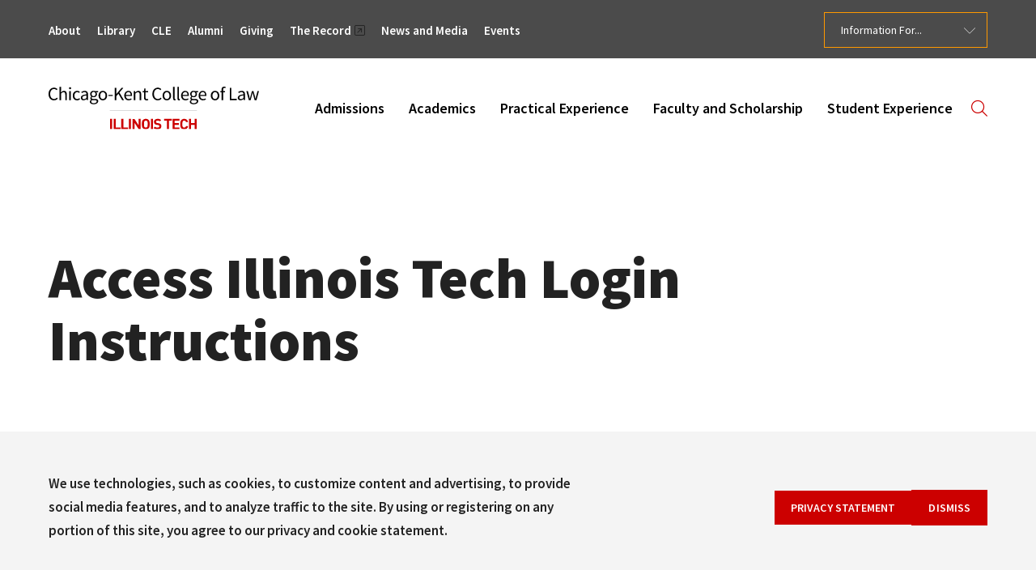

--- FILE ---
content_type: text/html; charset=UTF-8
request_url: https://kentlaw.iit.edu/accept-or-decline-admission/access-illinois-tech-login-instructions
body_size: 9458
content:
<!DOCTYPE html>
<html lang="en" dir="ltr" prefix="og: https://ogp.me/ns#">
  <head>
    <meta charset="utf-8" />
<meta name="description" content="Your Access Illinois Tech account serves as your gateway to university applications and resources. To access your account for the first time, you must log in" />
<link rel="canonical" href="https://kentlaw.iit.edu/accept-or-decline-admission/access-illinois-tech-login-instructions" />
<meta property="og:url" content="https://kentlaw.iit.edu/accept-or-decline-admission/access-illinois-tech-login-instructions" />
<meta property="og:title" content="Access Illinois Tech Login Instructions" />
<meta property="og:description" content="Your Access Illinois Tech account serves as your gateway to university applications and resources. To access your account for the first time, you must log in using your university-assigned username" />
<meta name="twitter:card" content="summary_large_image" />
<script>(function(c,l,a,r,i,t,y){
    c[a]=c[a]||function(){(c[a].q=c[a].q||[]).push(arguments)};
    t=l.createElement(r);t.async=1;t.src="https://www.clarity.ms/tag/"+i;
    y=l.getElementsByTagName(r)[0];y.parentNode.insertBefore(t,y);
})(window, document, "clarity", "script", "aafv60q6h0");
</script>
<meta name="Generator" content="Drupal 10 (https://www.drupal.org)" />
<meta name="MobileOptimized" content="width" />
<meta name="HandheldFriendly" content="true" />
<meta name="viewport" content="width=device-width, initial-scale=1.0" />

    <title>Access Illinois Tech Login Instructions | Chicago-Kent College of Law</title>
    <link rel="stylesheet" media="all" href="/sites/default/files/css/css_Wj1jEE-FCfRYKr6rpB1g1JvnkTmKiuRLJsQg-yNrVSs.css?delta=0&amp;language=en&amp;theme=iit_law&amp;include=eJxtyFEOAiEMhOELEXokUmCEjYWSdsnG26tPGuPT_PNhp6J6P_CaseTgWUD4gymzIdx0nnzBdYC-Ol7I7-tBu6Yiu2pysJVOvxDUeDZQE80sYbFxM17dqdpeLPEjcc-1sxzeUYM__MSgzI4nXFBHWA" />
<link rel="stylesheet" media="all" href="//customer.cludo.com/css/templates/v2.1/essentials/cludo-search.min.css" />
<link rel="stylesheet" media="all" href="/sites/default/files/css/css_KV2oWK_o6iXryrBiteWDk-UHaK4N9XR11EDSS8R_EuI.css?delta=2&amp;language=en&amp;theme=iit_law&amp;include=eJxtyFEOAiEMhOELEXokUmCEjYWSdsnG26tPGuPT_PNhp6J6P_CaseTgWUD4gymzIdx0nnzBdYC-Ol7I7-tBu6Yiu2pysJVOvxDUeDZQE80sYbFxM17dqdpeLPEjcc-1sxzeUYM__MSgzI4nXFBHWA" />
<link rel="stylesheet" media="all" href="//fonts.googleapis.com/css2?family=Source+Sans+Pro:ital,wght@0,300;0,400;0,600;0,700;0,900;1,400;1,700&amp;family=Source+Serif+Pro:ital,wght@0,300;0,400;1,400&amp;display=swap&quot; rel=&quot;stylesheet" />
<link rel="stylesheet" media="all" href="/sites/default/files/css/css_5nXPwkfOl64RdpwGCJr9M4R5bhQVCBfDj-SCC1oukT8.css?delta=4&amp;language=en&amp;theme=iit_law&amp;include=eJxtyFEOAiEMhOELEXokUmCEjYWSdsnG26tPGuPT_PNhp6J6P_CaseTgWUD4gymzIdx0nnzBdYC-Ol7I7-tBu6Yiu2pysJVOvxDUeDZQE80sYbFxM17dqdpeLPEjcc-1sxzeUYM__MSgzI4nXFBHWA" />

    <script src="/core/assets/vendor/modernizr/modernizr.min.js?v=3.11.7"></script>

    
    <link rel="icon" href="/themes/iit_law/assets/favicons/favicon.ico?v=2" sizes="32x32">
    <link rel="icon" href="/themes/iit_law/assets/favicons/pixel.svg?v=2" type="image/svg+xml">
    <link rel="apple-touch-icon" href="/themes/iit_law/assets/favicons/apple-touch-icon.png?v=2">
    <link rel="manifest" href="/themes/iit_law/assets/favicons/site.webmanifest?v=2">

    <!-- Google Tag Manager dataLayer initial values for pageload -->
    <script>
    window.dataLayer = window.dataLayer || [];
    window.dataLayer.push({
    'logged_in': '0'
    });
    </script>
    <!-- End Google Tag Manager dataLayer initial values for pageload -->

    <!-- Google Tag Manager -->
    <script>(function(w,d,s,l,i){w[l]=w[l]||[];w[l].push({'gtm.start':
    new Date().getTime(),event:'gtm.js'});var f=d.getElementsByTagName(s)[0],
    j=d.createElement(s),dl=l!='dataLayer'?'&l='+l:'';j.async=true;j.src=
    'https://www.googletagmanager.com/gtm.js?id='+i+dl;f.parentNode.insertBefore(j,f);
    })(window,document,'script','dataLayer','GTM-T5DCDVS');</script>
    <!-- End Google Tag Manager -->
  </head>
  <body>
    <div class="skip-link">
      <a href="#main-menu" class="element-invisible element-focusable">Skip to main site navigation</a>
      <a href="#main-content" class="element-invisible element-focusable">Skip to main content</a>
    </div>

    <!-- Google Tag Manager (noscript) -->
    <noscript><iframe src="https://www.googletagmanager.com/ns.html?id=GTM-T5DCDVS"
    height="0" width="0" style="display:none;visibility:hidden"></iframe></noscript>
    <!-- End Google Tag Manager (noscript) -->

    
      <div class="dialog-off-canvas-main-canvas" data-off-canvas-main-canvas>
    


<div class="page page--law-page">

  <div class="oho-alert__wrapper"></div>


  


      <div id="block-system-messages-block" class="system-region">
  <div class="grid-container">
    <div class="system-messages">
      <div data-drupal-messages-fallback class="hidden"></div>
    </div>
  </div>
</div>


  
  <header class="site-header">
    <div class='site-header__sticky-container'>
      <div class="grid-container">
        <div class='grid-x'>
          <a class="site-header__logo" href="/">
            <img width="260" height="54" src="/themes/iit_law/assets/img/logo--full-color.svg" alt="Illinois Tech Chicago Kent College of Law homepage">
          </a>

                      
<button
  role="button"
  type="button"
  class=" mobile-menu-button button-toggle"
  data-button-enable-at="0"
  data-button-disable-at="1025 "
  data-button-open-class="mobile-menu-open"
  data-button-open-class-element=""
  aria-live="polite"
  aria-label="Main Menu"
  id="header-menus--button-toggle"
  aria-controls="header-menus"
    data-toggle-type=""
        
>
  </button>

            <div id="header-menus" aria-labelledby="header-menus--button-toggle" class="site-header__main">
                              <div class="site-header__bottom">
                  <nav id="main-menu" class="main-menu accessible-menu"
  data-menu-label="%s submenu"
  data-menu-link-text="%s Overview"
  aria-live="polite">
      
              <ul class="menu">
              <li class="menu-item--expanded">
        <a href="/law/admissions" data-drupal-link-system-path="node/73336">Admissions</a>
                                <ul class="menu">
              <li>
        <a href="/law/admissions/why-chicago-kent" data-drupal-link-system-path="node/76616">Why Chicago-Kent?</a>
              </li>
          <li>
        <a href="/law/admissions/bar-passage-rates-rankings-statistics" data-drupal-link-system-path="node/76621">Bar Passage Rates, Rankings, and Statistics</a>
              </li>
          <li class="menu-item--collapsed">
        <a href="/law/admissions/jd-admissions" data-drupal-link-system-path="node/76626">J.D. Admissions</a>
              </li>
          <li>
        <a href="https://kentlaw.iit.edu/law/academics/llm-programs/llm-application-procedures" rel="noopener">LL.M. Admissions</a>
              </li>
          <li class="menu-item--collapsed">
        <a href="/law/admissions/financing-your-education" data-drupal-link-system-path="node/76686">Financing Your Education</a>
              </li>
          <li class="menu-item--collapsed">
        <a href="/law/admissions/visit-campus" data-drupal-link-system-path="node/73381">Visit Campus</a>
              </li>
          <li>
        <a href="https://kentlaw.iit.edu/law/academics/non-degree-programs" rel="noopener">Non-Degree Admissions</a>
              </li>
          <li>
        <a href="https://kentlaw.iit.edu/law/academics/visiting-scholars-program" rel="noopener">Visiting Scholars Program</a>
              </li>
          <li>
        <a href="/law/admissions/request-information" data-drupal-link-system-path="node/73386">Request Information</a>
              </li>
        </ul>
  
              </li>
          <li class="menu-item--expanded">
        <a href="/law/academics" data-drupal-link-system-path="node/73341">Academics</a>
                                <ul class="menu">
              <li class="menu-item--collapsed">
        <a href="/law/academics/jd-program" data-drupal-link-system-path="node/76716">J.D. Program</a>
              </li>
          <li class="menu-item--collapsed">
        <a href="/law/academics/llm-programs" data-drupal-link-system-path="node/76751">LL.M. Programs</a>
              </li>
          <li class="menu-item--collapsed">
        <a href="/law/academics/joint-degree-programs" data-drupal-link-system-path="node/82401">Joint Degree Programs</a>
              </li>
          <li class="menu-item--collapsed">
        <a href="/law/academics/non-degree-programs" data-drupal-link-system-path="node/76781">Non-Degree Programs</a>
              </li>
          <li>
        <a href="/law/academics/visiting-scholars-program" data-drupal-link-system-path="node/76801">Visiting Scholars Program</a>
              </li>
          <li>
        <a href="/law/about/directories/office-academic-affairs/academic-calendars" data-drupal-link-system-path="node/82721">Academic Calendar</a>
              </li>
        </ul>
  
              </li>
          <li class="menu-item--expanded">
        <a href="/law/practical-experience" data-drupal-link-system-path="node/73346">Practical Experience</a>
                                <ul class="menu">
              <li class="menu-item--collapsed">
        <a href="/law/practical-experience/legal-clinics" data-drupal-link-system-path="node/76491">Legal Clinics</a>
              </li>
          <li class="menu-item--collapsed">
        <a href="/law/practical-experience/legal-research-and-writing" data-drupal-link-system-path="node/76496">Legal Research and Writing</a>
              </li>
          <li class="menu-item--collapsed">
        <a href="/law/practical-experience/trial-advocacy" data-drupal-link-system-path="node/76501">Trial Advocacy</a>
              </li>
          <li>
        <a href="/law/practical-experience/appellate-advocacy" data-drupal-link-system-path="node/76516">Appellate Advocacy</a>
              </li>
          <li class="menu-item--collapsed">
        <a href="/law/practical-experience/externships" data-drupal-link-system-path="node/76521">Externships</a>
              </li>
          <li>
        <a href="/law/practical-experience/volunteer-opportunities" data-drupal-link-system-path="node/76536">Volunteer Opportunities</a>
              </li>
          <li>
        <a href="/law/practical-experience/employment-outcomes" data-drupal-link-system-path="node/76541">Employment Outcomes</a>
              </li>
        </ul>
  
              </li>
          <li class="menu-item--expanded">
        <a href="/law/faculty-scholarship" data-drupal-link-system-path="node/73351">Faculty and Scholarship</a>
                                <ul class="menu">
              <li>
        <a href="/law/faculty-scholarship/faculty-directory" data-drupal-link-system-path="node/73366">Faculty Directory</a>
              </li>
          <li>
        <a href="/law/faculty-scholarship/faculty-scholarship" data-drupal-link-system-path="node/76821">Faculty Scholarship</a>
              </li>
          <li class="menu-item--collapsed">
        <a href="/law/faculty-scholarship/centers-institutes" data-drupal-link-system-path="node/73371">Centers and Institutes</a>
              </li>
          <li class="menu-item--collapsed">
        <a href="/law/faculty-scholarship/conferences-lecture-series" data-drupal-link-system-path="node/76831">Conferences and Lecture Series</a>
              </li>
        </ul>
  
              </li>
          <li class="menu-item--expanded">
        <a href="/law/student-experience" data-drupal-link-system-path="node/73356">Student Experience</a>
                                <ul class="menu">
              <li class="menu-item--collapsed">
        <a href="/law/student-experience/life-chicago-kent" data-drupal-link-system-path="node/76846">Life at Chicago-Kent</a>
              </li>
          <li class="menu-item--collapsed">
        <a href="/law/student-experience/community-and-access-campus" data-drupal-link-system-path="node/76856">Community and Access on Campus</a>
              </li>
          <li class="menu-item--collapsed">
        <a href="/law/student-experience/student-support" data-drupal-link-system-path="node/76871">Student Support</a>
              </li>
          <li class="menu-item--collapsed">
        <a href="/law/student-experience/career-services-and-resources" data-drupal-link-system-path="node/76891">Career Services and Resources</a>
              </li>
          <li>
        <a href="/law/student-experience/student-alumni-stories" data-drupal-link-system-path="node/73376">Student and Alumni Stories</a>
              </li>
          <li class="menu-item--collapsed">
        <a href="/law/student-experience/law-review-and-legal-publications" data-drupal-link-system-path="node/76901">Law Review and Legal Publications</a>
              </li>
          <li class="menu-item--collapsed">
        <a href="/law/student-experience/student-organizations" data-drupal-link-system-path="node/76906">Student Organizations</a>
              </li>
          <li>
        <a href="/law/student-experience/campus-facilities" data-drupal-link-system-path="node/76911">Campus Facilities</a>
              </li>
        </ul>
  
              </li>
        </ul>
  


  </nav>
<div class="site-search">
  
<button
  role="button"
  type="button"
  class=" site-search__toggle button-toggle"
  data-button-enable-at="0"
  data-button-disable-at="-1 "
  data-button-open-class="search-panel-open"
  data-button-open-class-element=""
  aria-live="polite"
  aria-label="Search"
  id="site-search--button-toggle"
  aria-controls="cludo-search-form"
    data-toggle-type="accordion"
  aria-expanded="true"      
>
  </button>

  <form id="cludo-search-form" aria-labelledby="site-search--button-toggle" role="search" class="search-form search-block-form">
  <label for="search" class="visually-hidden">Search term or keyword...</label>
  <input id="search" type="search" placeholder="Search term or keyword..." class="search-input" aria-label="Search" aria-describedby="autocomplete_hint">
  <div class='form-actions'>
    <button type="submit" class="search-button" id="search-button">Search</button>
  </div>
</form>

</div>


                </div>
              
                              <div class="site-header__top">
                  <nav id="utility-menu" class="utility-menu">
      
              <ul class="menu">
              <li class="menu-item--collapsed">
        <a href="/law/about" data-drupal-link-system-path="node/73406">About</a>
              </li>
          <li class="menu-item--collapsed">
        <a href="/law/library" data-drupal-link-system-path="node/83651">Library</a>
              </li>
          <li>
        <a href="/law/cle" data-drupal-link-system-path="node/73416">CLE</a>
              </li>
          <li class="menu-item--collapsed">
        <a href="/law/alumni" data-drupal-link-system-path="node/73421">Alumni</a>
              </li>
          <li class="menu-item--collapsed">
        <a href="/law/giving" data-drupal-link-system-path="node/91071">Giving</a>
              </li>
          <li class="menu-item--collapsed">
        <a href="https://portal.iit.edu/pages/chicago-kent-college-of-law-the-record" class="external" rel="noopener">The Record</a>
              </li>
          <li class="menu-item--collapsed">
        <a href="/law/news-media" data-drupal-link-system-path="node/73441">News and Media</a>
              </li>
          <li>
        <a href="/law/events" data-drupal-link-system-path="node/73456">Events</a>
              </li>
        </ul>
  


  </nav>
<nav id="audience-menu" class="audience-menu accessible-menu" aria-live="polite">
  <ul class="menu">
    <li class="menu-item--expanded">
      <span>Information For...</span>
              
              <ul class="menu">
              <li class="menu-item--collapsed">
        <a href="/law/current-students" data-drupal-link-system-path="node/73391">Current Students</a>
              </li>
          <li class="menu-item--collapsed">
        <a href="/law/faculty-staff" data-drupal-link-system-path="node/73396">Faculty and Staff</a>
              </li>
          <li>
        <a href="https://kentlaw.iit.edu/law/student-experience/career-services-and-resources/information-employers" rel="noopener">Employers</a>
              </li>
          <li class="menu-item--collapsed menu-item--active-trail">
        <a href="/law/admitted-jd-students" data-drupal-link-system-path="node/76916">Admitted J.D. Students</a>
              </li>
          <li>
        <a href="/law/admitted-llm-students" data-drupal-link-system-path="node/76921">Admitted LL.M. Students</a>
              </li>
          <li class="menu-item--collapsed">
        <a href="/law/clients-seeking-legal-services" data-drupal-link-system-path="node/83361">Clients Seeking Professional Legal Services</a>
              </li>
        </ul>
  


          </li>
  </ul>
</nav>


                </div>
                          </div>
                  </div>
      </div>
    </div>
  </header>


  <div class="page-wrapper">
    <main id="main-content" class="main-content">
      
      


  

<section class="hero global-spacing text-margin-reset hero--content-card hero--no-img">
  
  
  <div class="hero__content">
    <div class="hero__content__inner">
      
      
      
      
      
                            
        <h1>Access Illinois Tech Login Instructions</h1>
                              
                      
                      
                                                  
  			
          </div>

      </div>

  
  </section>

<section class='global-spacing global-spacing--3xlarge wysiwyg-block wysiwyg-block--has-sidebar'>
  <div class='grid-container'>
    <div class='grid-x grid-padding-x'>
              <div class='initial-12 medium-3 cell'>
          




<div
  id="more-in-this-section"
  class="accordion accordion--mobile"
   data-accordion-breakpoint="769"        >
    <button
    id="more-in-this-section--button"
    aria-controls="more-in-this-section--content"
    aria-expanded="true"
    data-toggle-type="menu"
    arial-label="More in this section"
    class="accordion__button btn btn--small"
    aria-haspopup="true"  >
    <h3 class="accordion__button-text">More in this section</h3>
              <svg class="accordion__icon" version="1.1" xmlns="http://www.w3.org/2000/svg" xmlns:xlink="http://www.w3.org/1999/xlink" x="0px" y="0px"
        viewBox="0 0 20 20"  xml:space="preserve">
        <path class="accordion__icon-path accordion__icon-path--horizontal" d="M20,11.6H0V8.4h20V11.6z"/>
        <path class="accordion__icon-path accordion__icon-path--vertical" d="M11.6,20H8.4V0h3.2V20z"/>
      </svg>
      </button>
  <div
    id="more-in-this-section--content"
    aria-labelledby="more-in-this-section--button"
    class="accordion__content">
      <nav id="sidebar-menu" class="sidebar-menu accessible-menu sidebar-menu--border-levels" data-menu-label="%s submenu">
          <h2 class="h4"><a href="/admitted-jd-students/accept-or-decline-admission">Accept or Decline Admission</a></h2>
    
    
              <ul class="menu">
              <li class="menu-item--active-trail">
        <a href="/accept-or-decline-admission/access-illinois-tech-login-instructions" data-drupal-link-system-path="node/82351" class="is-active" aria-current="page">Access Illinois Tech Login Instructions</a>
              </li>
        </ul>
  


  </nav>

  </div>
</div>

        </div>
      
              <div class='initial-12 medium-9 clearfix cell'>
          <div class="wysiwyg">
            <p>Your Access Illinois Tech account serves as your gateway to university applications and resources. To access your account for the first time, you must log in using your university-assigned username (UID) and temporary password.</p>

<h3>1. Find your UID (User ID)</h3>

<p>Your Unified ID is your username for technology services at Illinois Tech and is the first part of your IIT email address before the @ symbol.</p>

<p>New students will receive their username and Illinois Tech email address from the Office of Admissions upon acceptance to the university.</p>

<h3>2. Determine your initial Access Illinois Tech password</h3>

<p>Your initial password consists of the two-digit month and two-digit day of your birth date plus the last four digits of your student Campus-wide ID number (CWID).&nbsp;Your CWID will be sent to you by email shortly after admission.</p>

<p>For example, if your birth date is June 8 and the last four digits of your CWID are 1234, your initial password would be 06081234. After logging in for the first time, you will be prompted to create a new password.</p>

<p>If you did not receive your CWID, please contact the Office of Admissions at <a href="mailto:admissions@kentlaw.iit.edu" class="elf-mailto elf-icon">admissions@kentlaw.iit.edu</a> or (312) 906-5020.</p>

<h3>3. Log into Access Illinois Tech</h3>

<p>Log into Access Illinois Tech at <a href="https://access.iit.edu" rel="noopener" target="_blank" aria-label="opens access.iit.edu in new window" class="elf-external elf-icon">access.iit.edu</a>. When you log in for the first time, you will be prompted to set a new password, set up account recovery options, and configure multifactor authentication (MFA) for security. Please set up a minimum of two MFA methods that will allow you to access your email and applications.&nbsp;For more information on account setup, see instructions on this page: <a href="https://ots.iit.edu/access" rel="noopener" target="_blank" aria-label="opens Access Illinois Tech setup in new window" class="elf-external elf-icon">Access Illinois Tech setup</a>.</p>

<p>If you need assistance logging on to Access Illinois Tech, contact the Chicago-Kent <a data-entity-substitution="canonical" data-entity-type="node" data-entity-uuid="86ced7af-8c56-4604-9aae-4db258ba61dc" href="/law/about/directories/office-information-technology-services" title="Office of Technology Services">Information Technology Services (ITS) Help Desk</a> online or by calling 312.906.5300.</p>

<h3>4. Submit your tuition deposit</h3>

<p>To submit your tuition deposit, log into <a href="https://access.iit.edu" rel="noopener" target="_blank" aria-label="opens Access Illinois Tech in new window" class="elf-external elf-icon">Access Illinois Tech</a> and complete the following steps:</p>

<ul>
	<li aria-level="1">Select the <strong>Manage My Account</strong> icon</li>
	<li aria-level="1">Select the <strong>Deposits</strong> tab at the top of the page</li>
	<li aria-level="1">Select your entry term</li>
	<li aria-level="1">Select <strong>Law</strong> as the deposit type</li>
	<li aria-level="1">Enter the deposit amount you wish to pay</li>
	<li aria-level="1">Click Continue, select a payment method, and enter the payment details</li>
	<li aria-level="1">Click Submit Payment to complete the transaction</li>
</ul>

<h3>Questions</h3>

<p>If you have any questions, please feel free to contact the Office of Admissions at (312) 906-5020 or <a href="mailto:admissions@kentlaw.iit.edu" class="elf-mailto elf-icon">admissions@kentlaw.iit.edu</a>. We look forward to you joining the entering class!</p>

          </div>
        </div>
          </div>
  </div>
</section>




    </main>
  </div>

  <footer class="site-footer global-padding global-padding--3xlarge text-margin-reset">
          
<aside class="sock">
  <div class="grid-container">
    <div class="grid-x align-middle negative-spacing--xsmall">
      <div class="flex-child-shrink global-spacing--xsmall">
        <h2 class="h3">Learn More</h2>
      </div>
      <div class="flex-child-grow sock__rule">
        <hr>
      </div>
      <div class="flex-child-shrink global-spacing--xsmall">
        <ul class="sock__links">
              <li>
            <a href="/law/admissions" class="btn btn--ghost">Admissions</a>

        </li>
              <li>
            <a href="/law/admissions/request-information" class="btn btn--ghost">Request Info</a>

        </li>
              <li>
            <a href="/law/admissions/visit-campus" class="btn btn--ghost">Visit Campus</a>

        </li>
          </ul>
  
      </div>
    </div>
  </div>
</aside>


    
    
<div class="grid-container global-spacing--2xlarge">
  <div class="grid-x grid-margin-x">
    <div class="cell initial-12 medium-4 large-5">
      <section class="site-footer__contact-area">
        <a class="site-footer__logo" href="/">
          <img width="260" height="54" src="/themes/iit_law/assets/img/logo--white.svg" alt="Illinois Tech Chicago Kent College of Law homepage">
        </a>

        <ul class="icon-list">
          <li class="fal fa-map-marker-alt site-footer__address">
            <p>565 West Adams Street, Chicago, IL 60661</p>
          </li>
          <li class="fal fa-phone">
            <p><a href="tel:312.906.5000" rel="noopener">312.906.5000</a></p>
          </li>

                      <li class="fal fa-fax">
              <p><a href="tel:312.906.5280" rel="noopener">312.906.5280</a></p>
            </li>
                  </ul>

        <div class="site-footer--links__contact">
              <ul>
              <li><a href="/law/student-experience/life-chicago-kent">Directions</a></li>
          </ul>
  
        </div>

        <div class="site-footer__social-media">
          <h2 class="show-for-sr">Social Media Links</h2>
              <ul class="social-media">
              <li><a href="https://instagram.com/chicagokentlaw" target="_blank"
  aria-label="Opens Instagram in a new window">
  <span class="show-for-sr">Instagram</span>
  <i class="fab fa-instagram"></i>


</a>
</li>
              <li><a href="https://www.youtube.com/user/ChicagoKentLaw" target="_blank"
  aria-label="Opens Youtube in a new window">
  <span class="show-for-sr">Youtube</span>
  <i class="fab fa-youtube-square"></i>


</a>
</li>
              <li><a href="https://twitter.com/ChicagoKentLaw" target="_blank"
  aria-label="Opens Twitter in a new window">
  <span class="show-for-sr">Twitter</span>
  <i class="fab fa-square-x-twitter"></i>


</a>
</li>
              <li><a href="https://www.flickr.com/photos/chicagokentlaw/" target="_blank"
  aria-label="Opens Flickr in a new window">
  <span class="show-for-sr">Flickr</span>
  <i class="fab fa-flickr"></i>


</a>
</li>
              <li><a href="https://www.facebook.com/ChicagoKentLaw" target="_blank"
  aria-label="Opens Facebook in a new window">
  <span class="show-for-sr">Facebook</span>
  <i class="fab fa-facebook-square"></i>


</a>
</li>
              <li><a href="https://www.linkedin.com/school/15099538" target="_blank"
  aria-label="Opens LinkedIn in a new window">
  <span class="show-for-sr">LinkedIn</span>
  <i class="fab fa-linkedin"></i>


</a>
</li>
          </ul>
  
        </div>
      </section>
    </div>

    <div class="cell medium-4 large-4">
      <nav class="site-footer--links__main" aria-label="footer main menu">
        
              <ul class="menu">
              <li class="menu-item--collapsed">
        <a href="/law/admissions" data-drupal-link-system-path="node/73336">Admissions</a>
              </li>
          <li class="menu-item--collapsed">
        <a href="/law/academics" data-drupal-link-system-path="node/73341">Academics</a>
              </li>
          <li class="menu-item--collapsed">
        <a href="/law/practical-experience" data-drupal-link-system-path="node/73346">Practical Experience</a>
              </li>
          <li class="menu-item--collapsed">
        <a href="/law/faculty-scholarship" data-drupal-link-system-path="node/73351">Faculty and Scholarship</a>
              </li>
          <li class="menu-item--collapsed">
        <a href="/law/student-experience" data-drupal-link-system-path="node/73356">Student Experience</a>
              </li>
        </ul>
  



      </nav>
      <nav class="site-footer--links__utility" aria-label="footer utility menu">
        
              <ul class="menu">
              <li class="menu-item--collapsed">
        <a href="/law/about" data-drupal-link-system-path="node/73406">About</a>
              </li>
          <li class="menu-item--collapsed">
        <a href="/law/library" data-drupal-link-system-path="node/83651">Library</a>
              </li>
          <li>
        <a href="/law/cle" data-drupal-link-system-path="node/73416">CLE</a>
              </li>
          <li class="menu-item--collapsed">
        <a href="/law/alumni" data-drupal-link-system-path="node/73421">Alumni</a>
              </li>
          <li class="menu-item--collapsed">
        <a href="/law/giving" data-drupal-link-system-path="node/91071">Giving</a>
              </li>
          <li class="menu-item--collapsed">
        <a href="https://portal.iit.edu/pages/chicago-kent-college-of-law-the-record" class="external" rel="noopener">The Record</a>
              </li>
          <li class="menu-item--collapsed">
        <a href="/law/news-media" data-drupal-link-system-path="node/73441">News and Media</a>
              </li>
          <li>
        <a href="/law/events" data-drupal-link-system-path="node/73456">Events</a>
              </li>
        </ul>
  



      </nav>
    </div>

    <div class="cell medium-4 large-3">
      <nav class="site-footer--links__audience" aria-label="footer audience menu">
        <h2>Information for:</h2>
        
              <ul class="menu">
              <li class="menu-item--collapsed">
        <a href="/law/current-students" data-drupal-link-system-path="node/73391">Current Students</a>
              </li>
          <li class="menu-item--collapsed">
        <a href="/law/faculty-staff" data-drupal-link-system-path="node/73396">Faculty and Staff</a>
              </li>
          <li>
        <a href="https://kentlaw.iit.edu/law/student-experience/career-services-and-resources/information-employers" rel="noopener">Employers</a>
              </li>
          <li class="menu-item--collapsed menu-item--active-trail">
        <a href="/law/admitted-jd-students" data-drupal-link-system-path="node/76916">Admitted J.D. Students</a>
              </li>
          <li>
        <a href="/law/admitted-llm-students" data-drupal-link-system-path="node/76921">Admitted LL.M. Students</a>
              </li>
          <li class="menu-item--collapsed">
        <a href="/law/clients-seeking-legal-services" data-drupal-link-system-path="node/83361">Clients Seeking Professional Legal Services</a>
              </li>
        </ul>
  



      </nav>

      <div class="site-footer--links__additional">
            <ul>
              <li><a href="/law/about/consumer-information">Consumer Information (ABA Required Disclosures)</a></li>
              <li><a href="/law/clients-seeking-legal-services">Legal Services</a></li>
              <li><a href="/law/student-experience/student-support/disability-resources">Disability Resources</a></li>
              <li><a href="https://www.iit.edu" rel="noopener">Illinois Tech</a></li>
          </ul>
  
      </div>
    </div>

    <div class="cell initial-12">
      <p class="site-footer__copyright">
        © 2026 Chicago-Kent College of Law. All rights reserved.
        <a href="/law/privacy-statement">Privacy Statement</a>
      </p>
    </div>
  </div>
</div>
<div id="block-block-content-afeec973-ad3a-4dc2-8e23-fa3207797d57">
  
      <h2>.</h2>
    
      <style>
/* do not remove this rule hides this block in footer */
#block-block-content-afeec973-ad3a-4dc2-8e23-fa3207797d57 { display: none; }
/* do not remove this rule hides this block in footer */
</style>


  </div>


  </footer>
</div>

  </div>

    

    <script type="application/json" data-drupal-selector="drupal-settings-json">{"path":{"baseUrl":"\/","pathPrefix":"","currentPath":"node\/82351","currentPathIsAdmin":false,"isFront":false,"currentLanguage":"en"},"pluralDelimiter":"\u0003","suppressDeprecationErrors":true,"smartIp":"{\u0022location\u0022:{\u0022source\u0022:\u0022smart_ip\u0022,\u0022ipAddress\u0022:\u0022162.120.185.243\u0022,\u0022ipVersion\u0022:4,\u0022timestamp\u0022:1768944912,\u0022originalData\u0022:{\u0022continent\u0022:{\u0022code\u0022:\u0022NA\u0022,\u0022geoname_id\u0022:6255149,\u0022names\u0022:{\u0022de\u0022:\u0022Nordamerika\u0022,\u0022en\u0022:\u0022North America\u0022,\u0022es\u0022:\u0022Norteam\\u00e9rica\u0022,\u0022fr\u0022:\u0022Am\\u00e9rique du Nord\u0022,\u0022ja\u0022:\u0022\\u5317\\u30a2\\u30e1\\u30ea\\u30ab\u0022,\u0022pt-BR\u0022:\u0022Am\\u00e9rica do Norte\u0022,\u0022ru\u0022:\u0022\\u0421\\u0435\\u0432\\u0435\\u0440\\u043d\\u0430\\u044f \\u0410\\u043c\\u0435\\u0440\\u0438\\u043a\\u0430\u0022,\u0022zh-CN\u0022:\u0022\\u5317\\u7f8e\\u6d32\u0022}},\u0022country\u0022:{\u0022geoname_id\u0022:6252001,\u0022iso_code\u0022:\u0022US\u0022,\u0022names\u0022:{\u0022de\u0022:\u0022USA\u0022,\u0022en\u0022:\u0022United States\u0022,\u0022es\u0022:\u0022Estados Unidos\u0022,\u0022fr\u0022:\u0022\\u00c9tats Unis\u0022,\u0022ja\u0022:\u0022\\u30a2\\u30e1\\u30ea\\u30ab\u0022,\u0022pt-BR\u0022:\u0022EUA\u0022,\u0022ru\u0022:\u0022\\u0421\\u0428\\u0410\u0022,\u0022zh-CN\u0022:\u0022\\u7f8e\\u56fd\u0022}},\u0022location\u0022:{\u0022accuracy_radius\u0022:1000,\u0022latitude\u0022:37.750999999999998,\u0022longitude\u0022:-97.822000000000003,\u0022time_zone\u0022:\u0022America\\\/Chicago\u0022},\u0022registered_country\u0022:{\u0022geoname_id\u0022:6252001,\u0022iso_code\u0022:\u0022US\u0022,\u0022names\u0022:{\u0022de\u0022:\u0022USA\u0022,\u0022en\u0022:\u0022United States\u0022,\u0022es\u0022:\u0022Estados Unidos\u0022,\u0022fr\u0022:\u0022\\u00c9tats Unis\u0022,\u0022ja\u0022:\u0022\\u30a2\\u30e1\\u30ea\\u30ab\u0022,\u0022pt-BR\u0022:\u0022EUA\u0022,\u0022ru\u0022:\u0022\\u0421\\u0428\\u0410\u0022,\u0022zh-CN\u0022:\u0022\\u7f8e\\u56fd\u0022}}},\u0022country\u0022:\u0022United States\u0022,\u0022countryCode\u0022:\u0022US\u0022,\u0022region\u0022:\u0022\u0022,\u0022regionCode\u0022:\u0022\u0022,\u0022city\u0022:\u0022\u0022,\u0022zip\u0022:\u0022\u0022,\u0022latitude\u0022:37.750999999999998,\u0022longitude\u0022:-97.822000000000003,\u0022timeZone\u0022:\u0022America\\\/Chicago\u0022,\u0022isEuCountry\u0022:false,\u0022isGdprCountry\u0022:false}}","smartIpSrc":{"smartIp":"smart_ip","geocodedSmartIp":"geocoded_smart_ip","w3c":"w3c"},"eu_cookie_compliance":{"cookie_policy_version":"1.0.0","popup_enabled":1,"popup_agreed_enabled":0,"popup_hide_agreed":0,"popup_clicking_confirmation":0,"popup_scrolling_confirmation":0,"popup_html_info":"\u003Cdiv role=\u0022alertdialog\u0022 aria-labelledby=\u0022popup-text\u0022  class=\u0022eu-cookie-compliance-banner eu-cookie-compliance-banner-info eu-cookie-compliance-banner--default cookie-banner global-padding--xsmall global-padding--primary-color\u0022\u003E\n  \u003Cdiv class=\u0022popup-content info eu-cookie-compliance-content cookie-banner__inner\u0022\u003E\n    \u003Cdiv class=\u0022grid-x wysiwyg\u0022\u003E\n      \u003Cdiv class=\u0022flex-child-shrink\u0022\u003E\n        \u003Cp\u003EWe use technologies, such as cookies, to customize content and advertising, to provide social media features, and to analyze traffic to the site. By using or registering on any portion of this site, you agree to our privacy and cookie statement.\u003C\/p\u003E\n\n      \u003C\/div\u003E\n      \u003Cdiv class=\u0022flex-child-shrink\u0022\u003E\n        \u003Cdiv class=\u0022grid-x\u0022\u003E\n                  \u003Cbutton type=\u0022button\u0022 class=\u0022find-more-button eu-cookie-compliance-more-button\u0022\u003E\n            Privacy Statement\n          \u003C\/button\u003E\n        \n        \n\u003Cbutton\n  role=\u0022button\u0022\n  type=\u0022button\u0022\n  class=\u0022 btn--inverted btn btn--dismiss-cookie btn--small agree-button eu-cookie-compliance-default-button\u0022\n  data-button-enable-at=\u00220\u0022\n  data-button-disable-at=\u0022-1 \u0022\n  data-button-open-class=\u0022cookie-panel-dismissed\u0022\n  data-button-open-class-element=\u0022\u0022\n  aria-live=\u0022polite\u0022\n  aria-label=\u0022Dismiss\u0022\n  id=\u0022dismiss-cookies--button-toggle\u0022\n  \n    data-toggle-type=\u0022toggle\u0022\n      aria-pressed=\u0022false\u0022  \n\u003E\n  \u003Cspan\u003EDismiss\u003C\/span\u003E\u003C\/button\u003E\n\n                \u003C\/div\u003E\n      \u003C\/div\u003E\n\n          \u003C\/div\u003E\n  \u003C\/div\u003E\n\u003C\/div\u003E","use_mobile_message":false,"mobile_popup_html_info":"\u003Cdiv role=\u0022alertdialog\u0022 aria-labelledby=\u0022popup-text\u0022  class=\u0022eu-cookie-compliance-banner eu-cookie-compliance-banner-info eu-cookie-compliance-banner--default cookie-banner global-padding--xsmall global-padding--primary-color\u0022\u003E\n  \u003Cdiv class=\u0022popup-content info eu-cookie-compliance-content cookie-banner__inner\u0022\u003E\n    \u003Cdiv class=\u0022grid-x wysiwyg\u0022\u003E\n      \u003Cdiv class=\u0022flex-child-shrink\u0022\u003E\n        \n      \u003C\/div\u003E\n      \u003Cdiv class=\u0022flex-child-shrink\u0022\u003E\n        \u003Cdiv class=\u0022grid-x\u0022\u003E\n                  \u003Cbutton type=\u0022button\u0022 class=\u0022find-more-button eu-cookie-compliance-more-button\u0022\u003E\n            Privacy Statement\n          \u003C\/button\u003E\n        \n        \n\u003Cbutton\n  role=\u0022button\u0022\n  type=\u0022button\u0022\n  class=\u0022 btn--inverted btn btn--dismiss-cookie btn--small agree-button eu-cookie-compliance-default-button\u0022\n  data-button-enable-at=\u00220\u0022\n  data-button-disable-at=\u0022-1 \u0022\n  data-button-open-class=\u0022cookie-panel-dismissed\u0022\n  data-button-open-class-element=\u0022\u0022\n  aria-live=\u0022polite\u0022\n  aria-label=\u0022Dismiss\u0022\n  id=\u0022dismiss-cookies--button-toggle\u0022\n  \n    data-toggle-type=\u0022toggle\u0022\n      aria-pressed=\u0022false\u0022  \n\u003E\n  \u003Cspan\u003EDismiss\u003C\/span\u003E\u003C\/button\u003E\n\n                \u003C\/div\u003E\n      \u003C\/div\u003E\n\n          \u003C\/div\u003E\n  \u003C\/div\u003E\n\u003C\/div\u003E","mobile_breakpoint":"768","popup_html_agreed":false,"popup_use_bare_css":1,"popup_height":"auto","popup_width":"100%","popup_delay":1000,"popup_link":"\/law\/privacy-statement","popup_link_new_window":1,"popup_position":false,"fixed_top_position":1,"popup_language":"en","store_consent":false,"better_support_for_screen_readers":false,"cookie_name":"","reload_page":false,"domain":"","domain_all_sites":0,"popup_eu_only":false,"popup_eu_only_js":false,"cookie_lifetime":"100","cookie_session":0,"set_cookie_session_zero_on_disagree":0,"disagree_do_not_show_popup":false,"method":"default","automatic_cookies_removal":1,"allowed_cookies":"","withdraw_markup":"\u003Cbutton type=\u0022button\u0022 class=\u0022eu-cookie-withdraw-tab\u0022\u003EPrivacy settings\u003C\/button\u003E\n\u003Cdiv aria-labelledby=\u0022popup-text\u0022 class=\u0022eu-cookie-withdraw-banner\u0022\u003E\n  \u003Cdiv class=\u0022popup-content info eu-cookie-compliance-content\u0022\u003E\n    \u003Cdiv id=\u0022popup-text\u0022 class=\u0022eu-cookie-compliance-message\u0022 role=\u0022document\u0022\u003E\n      \u003Ch2\u003EWe use cookies on this site to enhance your user experience\u003C\/h2\u003E\n\u003Cp\u003EYou have given your consent for us to set cookies.\u003C\/p\u003E\n\n    \u003C\/div\u003E\n    \u003Cdiv id=\u0022popup-buttons\u0022 class=\u0022eu-cookie-compliance-buttons\u0022\u003E\n      \u003Cbutton type=\u0022button\u0022 class=\u0022eu-cookie-withdraw-button \u0022\u003EWithdraw consent\u003C\/button\u003E\n    \u003C\/div\u003E\n  \u003C\/div\u003E\n\u003C\/div\u003E","withdraw_enabled":false,"reload_options":"0","reload_routes_list":"","withdraw_button_on_info_popup":0,"cookie_categories":[],"cookie_categories_details":[],"enable_save_preferences_button":1,"cookie_value_disagreed":"0","cookie_value_agreed_show_thank_you":"1","cookie_value_agreed":"2","containing_element":"body","settings_tab_enabled":false,"olivero_primary_button_classes":"","olivero_secondary_button_classes":"","close_button_action":"close_banner","open_by_default":true,"modules_allow_popup":true,"hide_the_banner":false,"geoip_match":true,"unverified_scripts":[]},"oho_cludo_search":{"cludo_settings":{"customerId":"10000893","engineId":"10002227","searchUrl":"\/law\/search","language":"en","searchInputs":["cludo-search-form","cludo-search-form-full"],"template":"InlineBasic","hideSearchFilters":true,"focusOnResultsAfterSearch":true,"type":"inline"}},"oho_alert":{"store_locally":true,"store_time_active":300,"store_time_inactive":180},"user":{"uid":0,"permissionsHash":"289907fd90aaa8dea82d5acccba2db89b92005df09d2783100221fdb51c3eee2"}}</script>
<script src="/sites/default/files/js/js_o_tVosG5Rc8eLDPNySgltaD896Q0P0ysbojOHxXQc2A.js?scope=footer&amp;delta=0&amp;language=en&amp;theme=iit_law&amp;include=eJxtyEEKgDAMRNELFXKkEuPQFmOnRHt_xYULcfU_DzMbuTXc2Yc37QbBDyZWZnXEKe89Zj5X5gMaVuULiaG9QIpzUb8AVLQrJA"></script>
<script src="//customer.cludo.com/scripts/bundles/search-script.min.js"></script>
<script src="/sites/default/files/js/js_VeU0j2Z8k1mRQ40hn0Oo13bfjwv-Qp49pzHM6BDCh98.js?scope=footer&amp;delta=2&amp;language=en&amp;theme=iit_law&amp;include=eJxtyEEKgDAMRNELFXKkEuPQFmOnRHt_xYULcfU_DzMbuTXc2Yc37QbBDyZWZnXEKe89Zj5X5gMaVuULiaG9QIpzUb8AVLQrJA"></script>

  </body>
</html>


--- FILE ---
content_type: text/css
request_url: https://kentlaw.iit.edu/sites/default/files/css/css_5nXPwkfOl64RdpwGCJr9M4R5bhQVCBfDj-SCC1oukT8.css?delta=4&language=en&theme=iit_law&include=eJxtyFEOAiEMhOELEXokUmCEjYWSdsnG26tPGuPT_PNhp6J6P_CaseTgWUD4gymzIdx0nnzBdYC-Ol7I7-tBu6Yiu2pysJVOvxDUeDZQE80sYbFxM17dqdpeLPEjcc-1sxzeUYM__MSgzI4nXFBHWA
body_size: 46824
content:
/* @license GPL-2.0-or-later https://www.drupal.org/licensing/faq */
.carousel{position:relative;box-sizing:border-box}.carousel *,.carousel *:before,.carousel *:after{box-sizing:inherit}.carousel.is-draggable{cursor:move;cursor:grab}.carousel.is-dragging{cursor:move;cursor:grabbing}.carousel__viewport{position:relative;overflow:hidden;max-width:100%;max-height:100%}.carousel__track{display:flex}.carousel__slide{flex:0 0 auto;width:var(--carousel-slide-width,60%);max-width:100%;padding:1rem;position:relative;overflow-x:hidden;overflow-y:auto;overscroll-behavior:contain}.has-dots{margin-bottom:calc(0.5rem + 22px)}.carousel__dots{margin:0 auto;padding:0;position:absolute;top:calc(100% + 0.5rem);left:0;right:0;display:flex;justify-content:center;list-style:none;user-select:none}.carousel__dots .carousel__dot{margin:0;padding:0;display:block;position:relative;width:22px;height:22px;cursor:pointer}.carousel__dots .carousel__dot:after{content:"";width:8px;height:8px;border-radius:50%;position:absolute;top:50%;left:50%;transform:translate(-50%,-50%);background-color:currentColor;opacity:.25;transition:opacity .15s ease-in-out}.carousel__dots .carousel__dot.is-selected:after{opacity:1}.carousel__button{width:var(--carousel-button-width,48px);height:var(--carousel-button-height,48px);padding:0;border:0;display:flex;justify-content:center;align-items:center;pointer-events:all;cursor:pointer;color:var(--carousel-button-color,currentColor);background:var(--carousel-button-bg,transparent);border-radius:var(--carousel-button-border-radius,50%);box-shadow:var(--carousel-button-shadow,none);transition:opacity .15s ease}.carousel__button.is-prev,.carousel__button.is-next{position:absolute;top:50%;transform:translateY(-50%)}.carousel__button.is-prev{left:10px}.carousel__button.is-next{right:10px}.carousel__button[disabled]{cursor:default;opacity:.3}.carousel__button svg{width:var(--carousel-button-svg-width,50%);height:var(--carousel-button-svg-height,50%);fill:none;stroke:currentColor;stroke-width:var(--carousel-button-svg-stroke-width,1.5);stroke-linejoin:bevel;stroke-linecap:round;filter:var(--carousel-button-svg-filter,none);pointer-events:none}html.with-fancybox{scroll-behavior:auto}body.compensate-for-scrollbar{overflow:hidden !important;touch-action:none}.fancybox__container{position:fixed;top:0;left:0;bottom:0;right:0;direction:ltr;margin:0;padding:env(safe-area-inset-top,0px) env(safe-area-inset-right,0px) env(safe-area-inset-bottom,0px) env(safe-area-inset-left,0px);box-sizing:border-box;display:flex;flex-direction:column;color:var(--fancybox-color,#fff);-webkit-tap-highlight-color:transparent;overflow:hidden;z-index:1050;outline:none;transform-origin:top left;--carousel-button-width:48px;--carousel-button-height:48px;--carousel-button-svg-width:24px;--carousel-button-svg-height:24px;--carousel-button-svg-stroke-width:2.5;--carousel-button-svg-filter:drop-shadow(1px 1px 1px rgba(0,0,0,0.4))}.fancybox__container *,.fancybox__container *::before,.fancybox__container *::after{box-sizing:inherit}.fancybox__container :focus{outline:none}body:not(.is-using-mouse) .fancybox__container :focus{box-shadow:0 0 0 1px #fff,0 0 0 2px var(--fancybox-accent-color,rgba(1,210,232,0.94))}@media all and (min-width:1024px){.fancybox__container{--carousel-button-width:48px;--carousel-button-height:48px;--carousel-button-svg-width:27px;--carousel-button-svg-height:27px}}.fancybox__backdrop{position:absolute;top:0;right:0;bottom:0;left:0;z-index:-1;background:var(--fancybox-bg,rgba(24,24,27,0.92))}.fancybox__carousel{position:relative;flex:1 1 auto;min-height:0;height:100%;z-index:10}.fancybox__carousel.has-dots{margin-bottom:calc(0.5rem + 22px)}.fancybox__viewport{position:relative;width:100%;height:100%;overflow:visible;cursor:default}.fancybox__track{display:flex;height:100%}.fancybox__slide{flex:0 0 auto;width:100%;max-width:100%;margin:0;padding:48px 8px 8px 8px;position:relative;overscroll-behavior:contain;display:flex;flex-direction:column;outline:0;overflow:auto;--carousel-button-width:36px;--carousel-button-height:36px;--carousel-button-svg-width:22px;--carousel-button-svg-height:22px}.fancybox__slide::before,.fancybox__slide::after{content:"";flex:0 0 0;margin:auto}@media all and (min-width:1024px){.fancybox__slide{padding:64px 100px}}.fancybox__content{margin:0 env(safe-area-inset-right,0px) 0 env(safe-area-inset-left,0px);padding:36px;color:var(--fancybox-content-color,#374151);background:var(--fancybox-content-bg,#fff);position:relative;align-self:center;display:flex;flex-direction:column;z-index:20}.fancybox__content :focus:not(.carousel__button.is-close){outline:thin dotted;box-shadow:none}.fancybox__caption{align-self:center;max-width:100%;margin:0;padding:1rem 0 0 0;line-height:1.375;color:var(--fancybox-color,currentColor);visibility:visible;cursor:auto;flex-shrink:0;overflow-wrap:anywhere}.is-loading .fancybox__caption{visibility:hidden}.fancybox__container>.carousel__dots{top:100%;color:var(--fancybox-color,#fff)}.fancybox__nav .carousel__button{z-index:40}.fancybox__nav .carousel__button.is-next{right:8px}@media all and (min-width:1024px){.fancybox__nav .carousel__button.is-next{right:40px}}.fancybox__nav .carousel__button.is-prev{left:8px}@media all and (min-width:1024px){.fancybox__nav .carousel__button.is-prev{left:40px}}.carousel__button.is-close{position:absolute;top:8px;right:8px;top:calc(env(safe-area-inset-top,0px) + 8px);right:calc(env(safe-area-inset-right,0px) + 8px);z-index:40}@media all and (min-width:1024px){.carousel__button.is-close{right:40px}}.fancybox__content>.carousel__button.is-close{position:absolute;top:-40px;right:0;color:var(--fancybox-color,#fff)}.fancybox__no-click,.fancybox__no-click button{pointer-events:none}.fancybox__spinner{position:absolute;top:50%;left:50%;transform:translate(-50%,-50%);width:50px;height:50px;color:var(--fancybox-color,currentColor)}.fancybox__slide .fancybox__spinner{cursor:pointer;z-index:1053}.fancybox__spinner svg{animation:fancybox-rotate 2s linear infinite;transform-origin:center center;position:absolute;top:0;right:0;bottom:0;left:0;margin:auto;width:100%;height:100%}.fancybox__spinner svg circle{fill:none;stroke-width:2.75;stroke-miterlimit:10;stroke-dasharray:1,200;stroke-dashoffset:0;animation:fancybox-dash 1.5s ease-in-out infinite;stroke-linecap:round;stroke:currentColor}@keyframes fancybox-rotate{100%{transform:rotate(360deg)}}@keyframes fancybox-dash{0%{stroke-dasharray:1,200;stroke-dashoffset:0}50%{stroke-dasharray:89,200;stroke-dashoffset:-35px}100%{stroke-dasharray:89,200;stroke-dashoffset:-124px}}.fancybox__backdrop,.fancybox__caption,.fancybox__nav,.carousel__dots,.carousel__button.is-close{opacity:var(--fancybox-opacity,1)}.fancybox__container.is-animated[aria-hidden=false] .fancybox__backdrop,.fancybox__container.is-animated[aria-hidden=false] .fancybox__caption,.fancybox__container.is-animated[aria-hidden=false] .fancybox__nav,.fancybox__container.is-animated[aria-hidden=false] .carousel__dots,.fancybox__container.is-animated[aria-hidden=false] .carousel__button.is-close{animation:.15s ease backwards fancybox-fadeIn}.fancybox__container.is-animated.is-closing .fancybox__backdrop,.fancybox__container.is-animated.is-closing .fancybox__caption,.fancybox__container.is-animated.is-closing .fancybox__nav,.fancybox__container.is-animated.is-closing .carousel__dots,.fancybox__container.is-animated.is-closing .carousel__button.is-close{animation:.15s ease both fancybox-fadeOut}.fancybox-fadeIn{animation:.15s ease both fancybox-fadeIn}.fancybox-fadeOut{animation:.1s ease both fancybox-fadeOut}.fancybox-zoomInUp{animation:.2s ease both fancybox-zoomInUp}.fancybox-zoomOutDown{animation:.15s ease both fancybox-zoomOutDown}.fancybox-throwOutUp{animation:.15s ease both fancybox-throwOutUp}.fancybox-throwOutDown{animation:.15s ease both fancybox-throwOutDown}@keyframes fancybox-fadeIn{from{opacity:0}to{opacity:1}}@keyframes fancybox-fadeOut{to{opacity:0}}@keyframes fancybox-zoomInUp{from{transform:scale(0.97) translate3d(0,16px,0);opacity:0}to{transform:scale(1) translate3d(0,0,0);opacity:1}}@keyframes fancybox-zoomOutDown{to{transform:scale(0.97) translate3d(0,16px,0);opacity:0}}@keyframes fancybox-throwOutUp{to{transform:translate3d(0,-30%,0);opacity:0}}@keyframes fancybox-throwOutDown{to{transform:translate3d(0,30%,0);opacity:0}}.fancybox__carousel .carousel__slide{scrollbar-width:thin;scrollbar-color:#ccc rgba(255,255,255,.1)}.fancybox__carousel .carousel__slide::-webkit-scrollbar{width:8px;height:8px}.fancybox__carousel .carousel__slide::-webkit-scrollbar-track{background-color:rgba(255,255,255,.1)}.fancybox__carousel .carousel__slide::-webkit-scrollbar-thumb{background-color:#ccc;border-radius:2px;box-shadow:inset 0 0 4px rgba(0,0,0,.2)}.fancybox__carousel.is-draggable .fancybox__slide,.fancybox__carousel.is-draggable .fancybox__slide .fancybox__content{cursor:move;cursor:grab}.fancybox__carousel.is-dragging .fancybox__slide,.fancybox__carousel.is-dragging .fancybox__slide .fancybox__content{cursor:move;cursor:grabbing}.fancybox__carousel .fancybox__slide .fancybox__content{cursor:auto}.fancybox__carousel .fancybox__slide.can-zoom_in .fancybox__content{cursor:zoom-in}.fancybox__carousel .fancybox__slide.can-zoom_out .fancybox__content{cursor:zoom-out}.fancybox__carousel .fancybox__slide.is-draggable .fancybox__content{cursor:move;cursor:grab}.fancybox__carousel .fancybox__slide.is-dragging .fancybox__content{cursor:move;cursor:grabbing}.fancybox__image{transform-origin:0 0;user-select:none;transition:none}.has-image .fancybox__content{padding:0;background:transparent;min-height:1px}.is-closing .has-image .fancybox__content{overflow:visible}.has-image[data-image-fit=contain]{overflow:visible;touch-action:none}.has-image[data-image-fit=contain] .fancybox__content{flex-direction:row;flex-wrap:wrap}.has-image[data-image-fit=contain] .fancybox__image{max-width:100%;max-height:100%;object-fit:contain}.has-image[data-image-fit=contain-w]{overflow-x:hidden;overflow-y:auto}.has-image[data-image-fit=contain-w] .fancybox__content{min-height:auto}.has-image[data-image-fit=contain-w] .fancybox__image{max-width:100%;height:auto}.has-image[data-image-fit=cover]{overflow:visible;touch-action:none}.has-image[data-image-fit=cover] .fancybox__content{width:100%;height:100%}.has-image[data-image-fit=cover] .fancybox__image{width:100%;height:100%;object-fit:cover}.fancybox__carousel .fancybox__slide.has-iframe .fancybox__content,.fancybox__carousel .fancybox__slide.has-map .fancybox__content,.fancybox__carousel .fancybox__slide.has-pdf .fancybox__content,.fancybox__carousel .fancybox__slide.has-video .fancybox__content,.fancybox__carousel .fancybox__slide.has-html5video .fancybox__content{max-width:100%;flex-shrink:1;min-height:1px;overflow:visible}.fancybox__carousel .fancybox__slide.has-iframe .fancybox__content,.fancybox__carousel .fancybox__slide.has-map .fancybox__content,.fancybox__carousel .fancybox__slide.has-pdf .fancybox__content{width:100%;height:80%}.fancybox__carousel .fancybox__slide.has-video .fancybox__content,.fancybox__carousel .fancybox__slide.has-html5video .fancybox__content{width:960px;height:540px;max-width:100%;max-height:100%}.fancybox__carousel .fancybox__slide.has-map .fancybox__content,.fancybox__carousel .fancybox__slide.has-pdf .fancybox__content,.fancybox__carousel .fancybox__slide.has-video .fancybox__content,.fancybox__carousel .fancybox__slide.has-html5video .fancybox__content{padding:0;background:rgba(24,24,27,.9);color:#fff}.fancybox__carousel .fancybox__slide.has-map .fancybox__content{background:#e5e3df}.fancybox__html5video,.fancybox__iframe{border:0;display:block;height:100%;width:100%;background:transparent}.fancybox-placeholder{position:absolute;width:1px;height:1px;padding:0;margin:-1px;overflow:hidden;clip:rect(0,0,0,0);white-space:nowrap;border-width:0}.fancybox__thumbs{flex:0 0 auto;position:relative;padding:0px 3px;opacity:var(--fancybox-opacity,1)}.fancybox__container.is-animated[aria-hidden=false] .fancybox__thumbs{animation:.15s ease-in backwards fancybox-fadeIn}.fancybox__container.is-animated.is-closing .fancybox__thumbs{opacity:0}.fancybox__thumbs .carousel__slide{flex:0 0 auto;width:var(--fancybox-thumbs-width,96px);margin:0;padding:8px 3px;box-sizing:content-box;display:flex;align-items:center;justify-content:center;overflow:visible;cursor:pointer}.fancybox__thumbs .carousel__slide .fancybox__thumb::after{content:"";position:absolute;top:0;left:0;right:0;bottom:0;border-width:5px;border-style:solid;border-color:var(--fancybox-accent-color,rgba(34,213,233,0.96));opacity:0;transition:opacity .15s ease;border-radius:var(--fancybox-thumbs-border-radius,4px)}.fancybox__thumbs .carousel__slide.is-nav-selected .fancybox__thumb::after{opacity:.92}.fancybox__thumbs .carousel__slide>*{pointer-events:none;user-select:none}.fancybox__thumb{position:relative;width:100%;padding-top:calc(100%/(var(--fancybox-thumbs-ratio,1.5)));background-size:cover;background-position:center center;background-color:rgba(255,255,255,.1);background-repeat:no-repeat;border-radius:var(--fancybox-thumbs-border-radius,4px)}.fancybox__toolbar{position:absolute;top:0;right:0;left:0;z-index:20;background:linear-gradient(to top,rgba(0,0,0,0) 0%,rgba(0,0,0,0.006) 8.1%,rgba(0,0,0,0.021) 15.5%,rgba(0,0,0,0.046) 22.5%,rgba(0,0,0,0.077) 29%,rgba(0,0,0,0.114) 35.3%,rgba(0,0,0,0.155) 41.2%,rgba(0,0,0,0.198) 47.1%,rgba(0,0,0,0.242) 52.9%,rgba(0,0,0,0.285) 58.8%,rgba(0,0,0,0.326) 64.7%,rgba(0,0,0,0.363) 71%,rgba(0,0,0,0.394) 77.5%,rgba(0,0,0,0.419) 84.5%,rgba(0,0,0,0.434) 91.9%,rgba(0,0,0,0.44) 100%);padding:0;touch-action:none;display:flex;justify-content:space-between;--carousel-button-svg-width:20px;--carousel-button-svg-height:20px;opacity:var(--fancybox-opacity,1);text-shadow:var(--fancybox-toolbar-text-shadow,1px 1px 1px rgba(0,0,0,0.4))}@media all and (min-width:1024px){.fancybox__toolbar{padding:8px}}.fancybox__container.is-animated[aria-hidden=false] .fancybox__toolbar{animation:.15s ease-in backwards fancybox-fadeIn}.fancybox__container.is-animated.is-closing .fancybox__toolbar{opacity:0}.fancybox__toolbar__items{display:flex}.fancybox__toolbar__items--left{margin-right:auto}.fancybox__toolbar__items--center{position:absolute;left:50%;transform:translateX(-50%)}.fancybox__toolbar__items--right{margin-left:auto}@media(max-width:640px){.fancybox__toolbar__items--center:not(:last-child){display:none}}.fancybox__counter{min-width:72px;padding:0 10px;line-height:var(--carousel-button-height,48px);text-align:center;font-size:17px;font-variant-numeric:tabular-nums;-webkit-font-smoothing:subpixel-antialiased}.fancybox__progress{background:var(--fancybox-accent-color,rgba(34,213,233,0.96));height:3px;left:0;position:absolute;right:0;top:0;transform:scaleX(0);transform-origin:0;transition-property:transform;transition-timing-function:linear;z-index:30;user-select:none}.fancybox__container:fullscreen::backdrop{opacity:0}.fancybox__button--fullscreen g:nth-child(2){display:none}.fancybox__container:fullscreen .fancybox__button--fullscreen g:nth-child(1){display:none}.fancybox__container:fullscreen .fancybox__button--fullscreen g:nth-child(2){display:block}.fancybox__button--slideshow g:nth-child(2){display:none}.fancybox__container.has-slideshow .fancybox__button--slideshow g:nth-child(1){display:none}.fancybox__container.has-slideshow .fancybox__button--slideshow g:nth-child(2){display:block}@font-face{font-family:'swiper-icons';src:url('data:application/font-woff;charset=utf-8;base64, [base64]//wADZ2x5ZgAAAywAAADMAAAD2MHtryVoZWFkAAABbAAAADAAAAA2E2+eoWhoZWEAAAGcAAAAHwAAACQC9gDzaG10eAAAAigAAAAZAAAArgJkABFsb2NhAAAC0AAAAFoAAABaFQAUGG1heHAAAAG8AAAAHwAAACAAcABAbmFtZQAAA/gAAAE5AAACXvFdBwlwb3N0AAAFNAAAAGIAAACE5s74hXjaY2BkYGAAYpf5Hu/j+W2+MnAzMYDAzaX6QjD6/4//Bxj5GA8AuRwMYGkAPywL13jaY2BkYGA88P8Agx4j+/8fQDYfA1AEBWgDAIB2BOoAeNpjYGRgYNBh4GdgYgABEMnIABJzYNADCQAACWgAsQB42mNgYfzCOIGBlYGB0YcxjYGBwR1Kf2WQZGhhYGBiYGVmgAFGBiQQkOaawtDAoMBQxXjg/wEGPcYDDA4wNUA2CCgwsAAAO4EL6gAAeNpj2M0gyAACqxgGNWBkZ2D4/wMA+xkDdgAAAHjaY2BgYGaAYBkGRgYQiAHyGMF8FgYHIM3DwMHABGQrMOgyWDLEM1T9/w8UBfEMgLzE////P/5//f/V/xv+r4eaAAeMbAxwIUYmIMHEgKYAYjUcsDAwsLKxc3BycfPw8jEQA/[base64]/uznmfPFBNODM2K7MTQ45YEAZqGP81AmGGcF3iPqOop0r1SPTaTbVkfUe4HXj97wYE+yNwWYxwWu4v1ugWHgo3S1XdZEVqWM7ET0cfnLGxWfkgR42o2PvWrDMBSFj/IHLaF0zKjRgdiVMwScNRAoWUoH78Y2icB/yIY09An6AH2Bdu/UB+yxopYshQiEvnvu0dURgDt8QeC8PDw7Fpji3fEA4z/PEJ6YOB5hKh4dj3EvXhxPqH/SKUY3rJ7srZ4FZnh1PMAtPhwP6fl2PMJMPDgeQ4rY8YT6Gzao0eAEA409DuggmTnFnOcSCiEiLMgxCiTI6Cq5DZUd3Qmp10vO0LaLTd2cjN4fOumlc7lUYbSQcZFkutRG7g6JKZKy0RmdLY680CDnEJ+UMkpFFe1RN7nxdVpXrC4aTtnaurOnYercZg2YVmLN/d/gczfEimrE/fs/bOuq29Zmn8tloORaXgZgGa78yO9/cnXm2BpaGvq25Dv9S4E9+5SIc9PqupJKhYFSSl47+Qcr1mYNAAAAeNptw0cKwkAAAMDZJA8Q7OUJvkLsPfZ6zFVERPy8qHh2YER+3i/BP83vIBLLySsoKimrqKqpa2hp6+jq6RsYGhmbmJqZSy0sraxtbO3sHRydnEMU4uR6yx7JJXveP7WrDycAAAAAAAH//wACeNpjYGRgYOABYhkgZgJCZgZNBkYGLQZtIJsFLMYAAAw3ALgAeNolizEKgDAQBCchRbC2sFER0YD6qVQiBCv/H9ezGI6Z5XBAw8CBK/m5iQQVauVbXLnOrMZv2oLdKFa8Pjuru2hJzGabmOSLzNMzvutpB3N42mNgZGBg4GKQYzBhYMxJLMlj4GBgAYow/P/PAJJhLM6sSoWKfWCAAwDAjgbRAAB42mNgYGBkAIIbCZo5IPrmUn0hGA0AO8EFTQAA') format('woff');font-weight:400;font-style:normal;}:root{--swiper-theme-color:#007aff;}.swiper-container{margin-left:auto;margin-right:auto;position:relative;overflow:hidden;list-style:none;padding:0;z-index:1;}.swiper-container-vertical > .swiper-wrapper{flex-direction:column;}.swiper-wrapper{position:relative;width:100%;height:100%;z-index:1;display:flex;transition-property:transform;box-sizing:content-box;}.swiper-container-android .swiper-slide,.swiper-wrapper{transform:translate3d(0px,0,0);}.swiper-container-multirow > .swiper-wrapper{flex-wrap:wrap;}.swiper-container-multirow-column > .swiper-wrapper{flex-wrap:wrap;flex-direction:column;}.swiper-container-free-mode > .swiper-wrapper{transition-timing-function:ease-out;margin:0 auto;}.swiper-container-pointer-events{touch-action:pan-y;}.swiper-container-pointer-events.swiper-container-vertical{touch-action:pan-x;}.swiper-slide{flex-shrink:0;width:100%;height:100%;position:relative;transition-property:transform;}.swiper-slide-invisible-blank{visibility:hidden;}.swiper-container-autoheight,.swiper-container-autoheight .swiper-slide{height:auto;}.swiper-container-autoheight .swiper-wrapper{align-items:flex-start;transition-property:transform,height;}.swiper-container-3d{perspective:1200px;}.swiper-container-3d .swiper-wrapper,.swiper-container-3d .swiper-slide,.swiper-container-3d .swiper-slide-shadow-left,.swiper-container-3d .swiper-slide-shadow-right,.swiper-container-3d .swiper-slide-shadow-top,.swiper-container-3d .swiper-slide-shadow-bottom,.swiper-container-3d .swiper-cube-shadow{transform-style:preserve-3d;}.swiper-container-3d .swiper-slide-shadow-left,.swiper-container-3d .swiper-slide-shadow-right,.swiper-container-3d .swiper-slide-shadow-top,.swiper-container-3d .swiper-slide-shadow-bottom{position:absolute;left:0;top:0;width:100%;height:100%;pointer-events:none;z-index:10;}.swiper-container-3d .swiper-slide-shadow-left{background-image:linear-gradient(to left,rgba(0,0,0,0.5),rgba(0,0,0,0));}.swiper-container-3d .swiper-slide-shadow-right{background-image:linear-gradient(to right,rgba(0,0,0,0.5),rgba(0,0,0,0));}.swiper-container-3d .swiper-slide-shadow-top{background-image:linear-gradient(to top,rgba(0,0,0,0.5),rgba(0,0,0,0));}.swiper-container-3d .swiper-slide-shadow-bottom{background-image:linear-gradient(to bottom,rgba(0,0,0,0.5),rgba(0,0,0,0));}.swiper-container-css-mode > .swiper-wrapper{overflow:auto;scrollbar-width:none;-ms-overflow-style:none;}.swiper-container-css-mode > .swiper-wrapper::-webkit-scrollbar{display:none;}.swiper-container-css-mode > .swiper-wrapper > .swiper-slide{scroll-snap-align:start start;}.swiper-container-horizontal.swiper-container-css-mode > .swiper-wrapper{scroll-snap-type:x mandatory;}.swiper-container-vertical.swiper-container-css-mode > .swiper-wrapper{scroll-snap-type:y mandatory;}:root{--swiper-navigation-size:44px;}.swiper-button-prev,.swiper-button-next{position:absolute;top:50%;width:calc(var(--swiper-navigation-size) / 44 * 27);height:var(--swiper-navigation-size);margin-top:calc(0px - (var(--swiper-navigation-size) / 2));z-index:10;cursor:pointer;display:flex;align-items:center;justify-content:center;color:var(--swiper-navigation-color,var(--swiper-theme-color));}.swiper-button-prev.swiper-button-disabled,.swiper-button-next.swiper-button-disabled{opacity:0.35;cursor:auto;pointer-events:none;}.swiper-button-prev:after,.swiper-button-next:after{font-family:swiper-icons;font-size:var(--swiper-navigation-size);text-transform:none !important;letter-spacing:0;text-transform:none;font-variant:initial;line-height:1;}.swiper-button-prev,.swiper-container-rtl .swiper-button-next{left:10px;right:auto;}.swiper-button-prev:after,.swiper-container-rtl .swiper-button-next:after{content:'prev';}.swiper-button-next,.swiper-container-rtl .swiper-button-prev{right:10px;left:auto;}.swiper-button-next:after,.swiper-container-rtl .swiper-button-prev:after{content:'next';}.swiper-button-prev.swiper-button-white,.swiper-button-next.swiper-button-white{--swiper-navigation-color:#ffffff;}.swiper-button-prev.swiper-button-black,.swiper-button-next.swiper-button-black{--swiper-navigation-color:#000000;}.swiper-button-lock{display:none;}:root{}.swiper-pagination{position:absolute;text-align:center;transition:300ms opacity;transform:translate3d(0,0,0);z-index:10;}.swiper-pagination.swiper-pagination-hidden{opacity:0;}.swiper-pagination-fraction,.swiper-pagination-custom,.swiper-container-horizontal > .swiper-pagination-bullets{bottom:10px;left:0;width:100%;}.swiper-pagination-bullets-dynamic{overflow:hidden;font-size:0;}.swiper-pagination-bullets-dynamic .swiper-pagination-bullet{transform:scale(0.33);position:relative;}.swiper-pagination-bullets-dynamic .swiper-pagination-bullet-active{transform:scale(1);}.swiper-pagination-bullets-dynamic .swiper-pagination-bullet-active-main{transform:scale(1);}.swiper-pagination-bullets-dynamic .swiper-pagination-bullet-active-prev{transform:scale(0.66);}.swiper-pagination-bullets-dynamic .swiper-pagination-bullet-active-prev-prev{transform:scale(0.33);}.swiper-pagination-bullets-dynamic .swiper-pagination-bullet-active-next{transform:scale(0.66);}.swiper-pagination-bullets-dynamic .swiper-pagination-bullet-active-next-next{transform:scale(0.33);}.swiper-pagination-bullet{width:8px;height:8px;display:inline-block;border-radius:50%;background:#000;opacity:0.2;}button.swiper-pagination-bullet{border:none;margin:0;padding:0;box-shadow:none;-webkit-appearance:none;appearance:none;}.swiper-pagination-clickable .swiper-pagination-bullet{cursor:pointer;}.swiper-pagination-bullet:only-child{display:none !important;}.swiper-pagination-bullet-active{opacity:1;background:var(--swiper-pagination-color,var(--swiper-theme-color));}.swiper-container-vertical > .swiper-pagination-bullets{right:10px;top:50%;transform:translate3d(0px,-50%,0);}.swiper-container-vertical > .swiper-pagination-bullets .swiper-pagination-bullet{margin:6px 0;display:block;}.swiper-container-vertical > .swiper-pagination-bullets.swiper-pagination-bullets-dynamic{top:50%;transform:translateY(-50%);width:8px;}.swiper-container-vertical > .swiper-pagination-bullets.swiper-pagination-bullets-dynamic .swiper-pagination-bullet{display:inline-block;transition:200ms transform,200ms top;}.swiper-container-horizontal > .swiper-pagination-bullets .swiper-pagination-bullet{margin:0 4px;}.swiper-container-horizontal > .swiper-pagination-bullets.swiper-pagination-bullets-dynamic{left:50%;transform:translateX(-50%);white-space:nowrap;}.swiper-container-horizontal > .swiper-pagination-bullets.swiper-pagination-bullets-dynamic .swiper-pagination-bullet{transition:200ms transform,200ms left;}.swiper-container-horizontal.swiper-container-rtl > .swiper-pagination-bullets-dynamic .swiper-pagination-bullet{transition:200ms transform,200ms right;}.swiper-pagination-progressbar{background:rgba(0,0,0,0.25);position:absolute;}.swiper-pagination-progressbar .swiper-pagination-progressbar-fill{background:var(--swiper-pagination-color,var(--swiper-theme-color));position:absolute;left:0;top:0;width:100%;height:100%;transform:scale(0);transform-origin:left top;}.swiper-container-rtl .swiper-pagination-progressbar .swiper-pagination-progressbar-fill{transform-origin:right top;}.swiper-container-horizontal > .swiper-pagination-progressbar,.swiper-container-vertical > .swiper-pagination-progressbar.swiper-pagination-progressbar-opposite{width:100%;height:4px;left:0;top:0;}.swiper-container-vertical > .swiper-pagination-progressbar,.swiper-container-horizontal > .swiper-pagination-progressbar.swiper-pagination-progressbar-opposite{width:4px;height:100%;left:0;top:0;}.swiper-pagination-white{--swiper-pagination-color:#ffffff;}.swiper-pagination-black{--swiper-pagination-color:#000000;}.swiper-pagination-lock{display:none;}.swiper-scrollbar{border-radius:10px;position:relative;-ms-touch-action:none;background:rgba(0,0,0,0.1);}.swiper-container-horizontal > .swiper-scrollbar{position:absolute;left:1%;bottom:3px;z-index:50;height:5px;width:98%;}.swiper-container-vertical > .swiper-scrollbar{position:absolute;right:3px;top:1%;z-index:50;width:5px;height:98%;}.swiper-scrollbar-drag{height:100%;width:100%;position:relative;background:rgba(0,0,0,0.5);border-radius:10px;left:0;top:0;}.swiper-scrollbar-cursor-drag{cursor:move;}.swiper-scrollbar-lock{display:none;}.swiper-zoom-container{width:100%;height:100%;display:flex;justify-content:center;align-items:center;text-align:center;}.swiper-zoom-container > img,.swiper-zoom-container > svg,.swiper-zoom-container > canvas{max-width:100%;max-height:100%;object-fit:contain;}.swiper-slide-zoomed{cursor:move;}:root{}.swiper-lazy-preloader{width:42px;height:42px;position:absolute;left:50%;top:50%;margin-left:-21px;margin-top:-21px;z-index:10;transform-origin:50%;animation:swiper-preloader-spin 1s infinite linear;box-sizing:border-box;border:4px solid var(--swiper-preloader-color,var(--swiper-theme-color));border-radius:50%;border-top-color:transparent;}.swiper-lazy-preloader-white{--swiper-preloader-color:#fff;}.swiper-lazy-preloader-black{--swiper-preloader-color:#000;}@keyframes swiper-preloader-spin{100%{transform:rotate(360deg);}}.swiper-container .swiper-notification{position:absolute;left:0;top:0;pointer-events:none;opacity:0;z-index:-1000;}.swiper-container-fade.swiper-container-free-mode .swiper-slide{transition-timing-function:ease-out;}.swiper-container-fade .swiper-slide{pointer-events:none;transition-property:opacity;}.swiper-container-fade .swiper-slide .swiper-slide{pointer-events:none;}.swiper-container-fade .swiper-slide-active,.swiper-container-fade .swiper-slide-active .swiper-slide-active{pointer-events:auto;}.swiper-container-cube{overflow:visible;}.swiper-container-cube .swiper-slide{pointer-events:none;-webkit-backface-visibility:hidden;backface-visibility:hidden;z-index:1;visibility:hidden;transform-origin:0 0;width:100%;height:100%;}.swiper-container-cube .swiper-slide .swiper-slide{pointer-events:none;}.swiper-container-cube.swiper-container-rtl .swiper-slide{transform-origin:100% 0;}.swiper-container-cube .swiper-slide-active,.swiper-container-cube .swiper-slide-active .swiper-slide-active{pointer-events:auto;}.swiper-container-cube .swiper-slide-active,.swiper-container-cube .swiper-slide-next,.swiper-container-cube .swiper-slide-prev,.swiper-container-cube .swiper-slide-next + .swiper-slide{pointer-events:auto;visibility:visible;}.swiper-container-cube .swiper-slide-shadow-top,.swiper-container-cube .swiper-slide-shadow-bottom,.swiper-container-cube .swiper-slide-shadow-left,.swiper-container-cube .swiper-slide-shadow-right{z-index:0;-webkit-backface-visibility:hidden;backface-visibility:hidden;}.swiper-container-cube .swiper-cube-shadow{position:absolute;left:0;bottom:0px;width:100%;height:100%;opacity:0.6;z-index:0;}.swiper-container-cube .swiper-cube-shadow:before{content:'';background:#000;position:absolute;left:0;top:0;bottom:0;right:0;filter:blur(50px);}.swiper-container-flip{overflow:visible;}.swiper-container-flip .swiper-slide{pointer-events:none;-webkit-backface-visibility:hidden;backface-visibility:hidden;z-index:1;}.swiper-container-flip .swiper-slide .swiper-slide{pointer-events:none;}.swiper-container-flip .swiper-slide-active,.swiper-container-flip .swiper-slide-active .swiper-slide-active{pointer-events:auto;}.swiper-container-flip .swiper-slide-shadow-top,.swiper-container-flip .swiper-slide-shadow-bottom,.swiper-container-flip .swiper-slide-shadow-left,.swiper-container-flip .swiper-slide-shadow-right{z-index:0;-webkit-backface-visibility:hidden;backface-visibility:hidden;}
:root{--red--brand:#CC0000;--black:#000000;--gray--brand:#76777B;--yellow--brand:#FF9900;--white:#FFFFFF;--gray--text:#222222;--gray--hero--backgrounds:#1E1E1E;--red--brand--medium:#B70000;--gray--interactive-background:#F4F4F4;--red--brand--dark:#AC0000;--gray--dark:#191919;--gray--super-light:#FBFBFB;--lines--header--underline:#D4D4D4;--logo--gray--line:#6D6E71;--overlay--hero--gray:#1E1E1E;--overlay--transparent--line:#E4E4E4}.global-spacing--4xlarge{margin-top:3.125rem}@media print,screen and (min-width:48.0625em){.global-spacing--4xlarge{margin-top:6.25rem}}@media print,screen and (min-width:64.0625em){.global-spacing--4xlarge{margin-top:9.375rem}}.global-spacing--3xlarge{margin-top:3.125rem}@media print,screen and (min-width:48.0625em){.global-spacing--3xlarge{margin-top:5rem}}@media print,screen and (min-width:64.0625em){.global-spacing--3xlarge{margin-top:7.5rem}}.global-spacing--2xlarge{margin-top:2.5rem}@media print,screen and (min-width:48.0625em){.global-spacing--2xlarge{margin-top:3.125rem}}@media print,screen and (min-width:64.0625em){.global-spacing--2xlarge{margin-top:6.25rem}}.global-spacing--xlarge{margin-top:2.5rem}@media print,screen and (min-width:48.0625em){.global-spacing--xlarge{margin-top:3.125rem}}@media print,screen and (min-width:64.0625em){.global-spacing--xlarge{margin-top:5rem}}.global-spacing--large{margin-top:2.5rem}@media print,screen and (min-width:48.0625em){.global-spacing--large{margin-top:3.125rem}}@media print,screen and (min-width:64.0625em){.global-spacing--large{margin-top:3.75rem}}.global-spacing--default{margin-top:2.5rem}@media print,screen and (min-width:64.0625em){.global-spacing--default{margin-top:3.125rem}}.global-spacing--medium{margin-top:1.875rem}@media print,screen and (min-width:64.0625em){.global-spacing--medium{margin-top:2.5rem}}.global-spacing--small{margin-top:1.25rem}@media print,screen and (min-width:48.0625em){.global-spacing--small{margin-top:1.875rem}}.global-spacing--xsmall{margin-top:1.25rem}.global-spacing--2xsmall{margin-top:.9375rem}.global-spacing--3xsmall{margin-top:.625rem}.global-spacing--4xsmall{margin-top:.3125rem}.negative-spacing--4xlarge{margin-top:-3.125rem}@media print,screen and (min-width:48.0625em){.negative-spacing--4xlarge{margin-top:-6.25rem}}@media print,screen and (min-width:64.0625em){.negative-spacing--4xlarge{margin-top:-9.375rem}}.negative-spacing--3xlarge{margin-top:-3.125rem}@media print,screen and (min-width:48.0625em){.negative-spacing--3xlarge{margin-top:-5rem}}@media print,screen and (min-width:64.0625em){.negative-spacing--3xlarge{margin-top:-7.5rem}}.negative-spacing--2xlarge{margin-top:-2.5rem}@media print,screen and (min-width:48.0625em){.negative-spacing--2xlarge{margin-top:-3.125rem}}@media print,screen and (min-width:64.0625em){.negative-spacing--2xlarge{margin-top:-6.25rem}}.negative-spacing--xlarge{margin-top:-2.5rem}@media print,screen and (min-width:48.0625em){.negative-spacing--xlarge{margin-top:-3.125rem}}@media print,screen and (min-width:64.0625em){.negative-spacing--xlarge{margin-top:-5rem}}.negative-spacing--large{margin-top:-2.5rem}@media print,screen and (min-width:48.0625em){.negative-spacing--large{margin-top:-3.125rem}}@media print,screen and (min-width:64.0625em){.negative-spacing--large{margin-top:-3.75rem}}.negative-spacing--default{margin-top:-2.5rem}@media print,screen and (min-width:64.0625em){.negative-spacing--default{margin-top:-3.125rem}}.negative-spacing--medium{margin-top:-1.875rem}@media print,screen and (min-width:64.0625em){.negative-spacing--medium{margin-top:-2.5rem}}.negative-spacing--small{margin-top:-1.25rem}@media print,screen and (min-width:48.0625em){.negative-spacing--small{margin-top:-1.875rem}}.negative-spacing--xsmall{margin-top:-1.25rem}.negative-spacing--2xsmall{margin-top:-.9375rem}.negative-spacing--3xsmall{margin-top:-.625rem}.negative-spacing--4xsmall{margin-top:-.3125rem}.global-padding--4xlarge{padding-top:3.125rem;padding-bottom:3.125rem}@media print,screen and (min-width:48.0625em){.global-padding--4xlarge{padding-top:6.25rem}}@media print,screen and (min-width:64.0625em){.global-padding--4xlarge{padding-top:9.375rem}}@media print,screen and (min-width:48.0625em){.global-padding--4xlarge{padding-bottom:6.25rem}}@media print,screen and (min-width:64.0625em){.global-padding--4xlarge{padding-bottom:9.375rem}}.global-padding--3xlarge{padding-top:3.125rem;padding-bottom:3.125rem}@media print,screen and (min-width:48.0625em){.global-padding--3xlarge{padding-top:5rem}}@media print,screen and (min-width:64.0625em){.global-padding--3xlarge{padding-top:7.5rem}}@media print,screen and (min-width:48.0625em){.global-padding--3xlarge{padding-bottom:5rem}}@media print,screen and (min-width:64.0625em){.global-padding--3xlarge{padding-bottom:7.5rem}}.global-padding--2xlarge{padding-top:2.5rem;padding-bottom:2.5rem}@media print,screen and (min-width:48.0625em){.global-padding--2xlarge{padding-top:3.125rem}}@media print,screen and (min-width:64.0625em){.global-padding--2xlarge{padding-top:6.25rem}}@media print,screen and (min-width:48.0625em){.global-padding--2xlarge{padding-bottom:3.125rem}}@media print,screen and (min-width:64.0625em){.global-padding--2xlarge{padding-bottom:6.25rem}}.global-padding--xlarge{padding-top:2.5rem;padding-bottom:2.5rem}@media print,screen and (min-width:48.0625em){.global-padding--xlarge{padding-top:3.125rem}}@media print,screen and (min-width:64.0625em){.global-padding--xlarge{padding-top:5rem}}@media print,screen and (min-width:48.0625em){.global-padding--xlarge{padding-bottom:3.125rem}}@media print,screen and (min-width:64.0625em){.global-padding--xlarge{padding-bottom:5rem}}.global-padding--large{padding-top:2.5rem;padding-bottom:2.5rem}@media print,screen and (min-width:48.0625em){.global-padding--large{padding-top:3.125rem}}@media print,screen and (min-width:64.0625em){.global-padding--large{padding-top:3.75rem}}@media print,screen and (min-width:48.0625em){.global-padding--large{padding-bottom:3.125rem}}@media print,screen and (min-width:64.0625em){.global-padding--large{padding-bottom:3.75rem}}.global-padding--default{padding-top:2.5rem;padding-bottom:2.5rem}@media print,screen and (min-width:64.0625em){.global-padding--default{padding-top:3.125rem}}@media print,screen and (min-width:64.0625em){.global-padding--default{padding-bottom:3.125rem}}.global-padding--medium{padding-top:1.875rem;padding-bottom:1.875rem}@media print,screen and (min-width:64.0625em){.global-padding--medium{padding-top:2.5rem}}@media print,screen and (min-width:64.0625em){.global-padding--medium{padding-bottom:2.5rem}}.global-padding--small{padding-top:1.25rem;padding-bottom:1.25rem}@media print,screen and (min-width:48.0625em){.global-padding--small{padding-top:1.875rem}}@media print,screen and (min-width:48.0625em){.global-padding--small{padding-bottom:1.875rem}}.global-padding--xsmall{padding-top:1.25rem;padding-bottom:1.25rem}.global-padding--2xsmall{padding-top:.9375rem;padding-bottom:.9375rem}.global-padding--3xsmall{padding-top:.625rem;padding-bottom:.625rem}.global-padding--4xsmall{padding-top:.3125rem;padding-bottom:.3125rem}.padding-grid--small{padding:1.875rem}.padding-grid--medium{padding:2.5rem 1.25rem}@media print,screen and (min-width:48.0625em){.padding-grid--medium{padding:3.125rem 1.875rem}}.padding-grid--large{padding:1.875rem}@media print,screen and (min-width:48.0625em){.padding-grid--large{padding:3.125rem 2.5rem}}@media print,screen and (min-width:64.0625em){.padding-grid--large{padding:3.75rem}}.padding-grid--large--alt{padding:2.5rem 1.25rem}@media print,screen and (min-width:48.0625em){.padding-grid--large--alt{padding:3.125rem 1.875rem}}@media print,screen and (min-width:64.0625em){.padding-grid--large--alt{padding:5rem 1.875rem}}.grid-container{padding-right:1.25rem;padding-left:1.25rem;max-width:75rem;margin-left:auto;margin-right:auto}@media print,screen and (min-width:48.0625em){.grid-container{padding-right:1.25rem;padding-left:1.25rem}}.grid-container.fluid{padding-right:1.25rem;padding-left:1.25rem;max-width:100%;margin-left:auto;margin-right:auto}@media print,screen and (min-width:48.0625em){.grid-container.fluid{padding-right:1.25rem;padding-left:1.25rem}}.grid-container.full{padding-right:0;padding-left:0;max-width:100%;margin-left:auto;margin-right:auto}.grid-x{display:-webkit-box;display:-ms-flexbox;display:flex;-webkit-box-orient:horizontal;-webkit-box-direction:normal;-ms-flex-flow:row wrap;flex-flow:row wrap}.cell{-webkit-box-flex:0;-ms-flex:0 0 auto;flex:0 0 auto;min-height:0px;min-width:0px;width:100%}.cell.auto{-webkit-box-flex:1;-ms-flex:1 1 0px;flex:1 1 0px}.cell.shrink{-webkit-box-flex:0;-ms-flex:0 0 auto;flex:0 0 auto}.grid-x>.auto{width:auto}.grid-x>.shrink{width:auto}.grid-x>.initial-shrink,.grid-x>.initial-full,.grid-x>.initial-1,.grid-x>.initial-2,.grid-x>.initial-3,.grid-x>.initial-4,.grid-x>.initial-5,.grid-x>.initial-6,.grid-x>.initial-7,.grid-x>.initial-8,.grid-x>.initial-9,.grid-x>.initial-10,.grid-x>.initial-11,.grid-x>.initial-12{-ms-flex-preferred-size:auto;flex-basis:auto}@media print,screen and (min-width:20.0625em){.grid-x>.tiny-shrink,.grid-x>.tiny-full,.grid-x>.tiny-1,.grid-x>.tiny-2,.grid-x>.tiny-3,.grid-x>.tiny-4,.grid-x>.tiny-5,.grid-x>.tiny-6,.grid-x>.tiny-7,.grid-x>.tiny-8,.grid-x>.tiny-9,.grid-x>.tiny-10,.grid-x>.tiny-11,.grid-x>.tiny-12{-ms-flex-preferred-size:auto;flex-basis:auto}}@media print,screen and (min-width:40.0625em){.grid-x>.small-shrink,.grid-x>.small-full,.grid-x>.small-1,.grid-x>.small-2,.grid-x>.small-3,.grid-x>.small-4,.grid-x>.small-5,.grid-x>.small-6,.grid-x>.small-7,.grid-x>.small-8,.grid-x>.small-9,.grid-x>.small-10,.grid-x>.small-11,.grid-x>.small-12{-ms-flex-preferred-size:auto;flex-basis:auto}}@media print,screen and (min-width:48.0625em){.grid-x>.medium-shrink,.grid-x>.medium-full,.grid-x>.medium-1,.grid-x>.medium-2,.grid-x>.medium-3,.grid-x>.medium-4,.grid-x>.medium-5,.grid-x>.medium-6,.grid-x>.medium-7,.grid-x>.medium-8,.grid-x>.medium-9,.grid-x>.medium-10,.grid-x>.medium-11,.grid-x>.medium-12{-ms-flex-preferred-size:auto;flex-basis:auto}}@media print,screen and (min-width:64.0625em){.grid-x>.large-shrink,.grid-x>.large-full,.grid-x>.large-1,.grid-x>.large-2,.grid-x>.large-3,.grid-x>.large-4,.grid-x>.large-5,.grid-x>.large-6,.grid-x>.large-7,.grid-x>.large-8,.grid-x>.large-9,.grid-x>.large-10,.grid-x>.large-11,.grid-x>.large-12{-ms-flex-preferred-size:auto;flex-basis:auto}}.grid-x>.initial-auto{-webkit-box-flex:1;-ms-flex:1 1 0px;flex:1 1 0px;width:auto}.grid-x>.initial-shrink,.grid-x>.initial-1,.grid-x>.initial-2,.grid-x>.initial-3,.grid-x>.initial-4,.grid-x>.initial-5,.grid-x>.initial-6,.grid-x>.initial-7,.grid-x>.initial-8,.grid-x>.initial-9,.grid-x>.initial-10,.grid-x>.initial-11,.grid-x>.initial-12{-webkit-box-flex:0;-ms-flex:0 0 auto;flex:0 0 auto}.grid-x>.initial-shrink{width:auto}.grid-x>.initial-1{width:8.33333%}.grid-x>.initial-2{width:16.66667%}.grid-x>.initial-3{width:25%}.grid-x>.initial-4{width:33.33333%}.grid-x>.initial-5{width:41.66667%}.grid-x>.initial-6{width:50%}.grid-x>.initial-7{width:58.33333%}.grid-x>.initial-8{width:66.66667%}.grid-x>.initial-9{width:75%}.grid-x>.initial-10{width:83.33333%}.grid-x>.initial-11{width:91.66667%}.grid-x>.initial-12{width:100%}@media print,screen and (min-width:20.0625em){.grid-x>.tiny-auto{-webkit-box-flex:1;-ms-flex:1 1 0px;flex:1 1 0px;width:auto}.grid-x>.tiny-shrink,.grid-x>.tiny-1,.grid-x>.tiny-2,.grid-x>.tiny-3,.grid-x>.tiny-4,.grid-x>.tiny-5,.grid-x>.tiny-6,.grid-x>.tiny-7,.grid-x>.tiny-8,.grid-x>.tiny-9,.grid-x>.tiny-10,.grid-x>.tiny-11,.grid-x>.tiny-12{-webkit-box-flex:0;-ms-flex:0 0 auto;flex:0 0 auto}.grid-x>.tiny-shrink{width:auto}.grid-x>.tiny-1{width:8.33333%}.grid-x>.tiny-2{width:16.66667%}.grid-x>.tiny-3{width:25%}.grid-x>.tiny-4{width:33.33333%}.grid-x>.tiny-5{width:41.66667%}.grid-x>.tiny-6{width:50%}.grid-x>.tiny-7{width:58.33333%}.grid-x>.tiny-8{width:66.66667%}.grid-x>.tiny-9{width:75%}.grid-x>.tiny-10{width:83.33333%}.grid-x>.tiny-11{width:91.66667%}.grid-x>.tiny-12{width:100%}}@media print,screen and (min-width:40.0625em){.grid-x>.small-1,.grid-x>.small-2,.grid-x>.small-3,.grid-x>.small-4,.grid-x>.small-5,.grid-x>.small-6,.grid-x>.small-7,.grid-x>.small-8,.grid-x>.small-9,.grid-x>.small-10,.grid-x>.small-11,.grid-x>.small-12{-webkit-box-flex:0;-ms-flex:0 0 auto;flex:0 0 auto}.grid-x>.small-1{width:8.33333%}.grid-x>.small-2{width:16.66667%}.grid-x>.small-3{width:25%}.grid-x>.small-4{width:33.33333%}.grid-x>.small-5{width:41.66667%}.grid-x>.small-6{width:50%}.grid-x>.small-7{width:58.33333%}.grid-x>.small-8{width:66.66667%}.grid-x>.small-9{width:75%}.grid-x>.small-10{width:83.33333%}.grid-x>.small-11{width:91.66667%}.grid-x>.small-12{width:100%}}@media print,screen and (min-width:48.0625em){.grid-x>.medium-auto{-webkit-box-flex:1;-ms-flex:1 1 0px;flex:1 1 0px;width:auto}.grid-x>.medium-shrink,.grid-x>.medium-1,.grid-x>.medium-2,.grid-x>.medium-3,.grid-x>.medium-4,.grid-x>.medium-5,.grid-x>.medium-6,.grid-x>.medium-7,.grid-x>.medium-8,.grid-x>.medium-9,.grid-x>.medium-10,.grid-x>.medium-11,.grid-x>.medium-12{-webkit-box-flex:0;-ms-flex:0 0 auto;flex:0 0 auto}.grid-x>.medium-shrink{width:auto}.grid-x>.medium-1{width:8.33333%}.grid-x>.medium-2{width:16.66667%}.grid-x>.medium-3{width:25%}.grid-x>.medium-4{width:33.33333%}.grid-x>.medium-5{width:41.66667%}.grid-x>.medium-6{width:50%}.grid-x>.medium-7{width:58.33333%}.grid-x>.medium-8{width:66.66667%}.grid-x>.medium-9{width:75%}.grid-x>.medium-10{width:83.33333%}.grid-x>.medium-11{width:91.66667%}.grid-x>.medium-12{width:100%}}@media print,screen and (min-width:64.0625em){.grid-x>.large-auto{-webkit-box-flex:1;-ms-flex:1 1 0px;flex:1 1 0px;width:auto}.grid-x>.large-shrink,.grid-x>.large-1,.grid-x>.large-2,.grid-x>.large-3,.grid-x>.large-4,.grid-x>.large-5,.grid-x>.large-6,.grid-x>.large-7,.grid-x>.large-8,.grid-x>.large-9,.grid-x>.large-10,.grid-x>.large-11,.grid-x>.large-12{-webkit-box-flex:0;-ms-flex:0 0 auto;flex:0 0 auto}.grid-x>.large-shrink{width:auto}.grid-x>.large-1{width:8.33333%}.grid-x>.large-2{width:16.66667%}.grid-x>.large-3{width:25%}.grid-x>.large-4{width:33.33333%}.grid-x>.large-5{width:41.66667%}.grid-x>.large-6{width:50%}.grid-x>.large-7{width:58.33333%}.grid-x>.large-8{width:66.66667%}.grid-x>.large-9{width:75%}.grid-x>.large-10{width:83.33333%}.grid-x>.large-11{width:91.66667%}.grid-x>.large-12{width:100%}}.grid-margin-x:not(.grid-x)>.cell{width:auto}.grid-margin-y:not(.grid-y)>.cell{height:auto}.grid-margin-x{margin-left:-1.25rem;margin-right:-1.25rem}@media print,screen and (min-width:48.0625em){.grid-margin-x{margin-left:-1.25rem;margin-right:-1.25rem}}.grid-margin-x>.cell{width:calc(100% - 2.5rem);margin-left:1.25rem;margin-right:1.25rem}@media print,screen and (min-width:48.0625em){.grid-margin-x>.cell{width:calc(100% - 2.5rem);margin-left:1.25rem;margin-right:1.25rem}}.grid-margin-x>.auto{width:auto}.grid-margin-x>.shrink{width:auto}.grid-margin-x>.initial-1{width:calc(8.33333% - 2.5rem)}.grid-margin-x>.initial-2{width:calc(16.66667% - 2.5rem)}.grid-margin-x>.initial-3{width:calc(25% - 2.5rem)}.grid-margin-x>.initial-4{width:calc(33.33333% - 2.5rem)}.grid-margin-x>.initial-5{width:calc(41.66667% - 2.5rem)}.grid-margin-x>.initial-6{width:calc(50% - 2.5rem)}.grid-margin-x>.initial-7{width:calc(58.33333% - 2.5rem)}.grid-margin-x>.initial-8{width:calc(66.66667% - 2.5rem)}.grid-margin-x>.initial-9{width:calc(75% - 2.5rem)}.grid-margin-x>.initial-10{width:calc(83.33333% - 2.5rem)}.grid-margin-x>.initial-11{width:calc(91.66667% - 2.5rem)}.grid-margin-x>.initial-12{width:calc(100% - 2.5rem)}@media print,screen and (min-width:20.0625em){.grid-margin-x>.tiny-auto{width:auto}.grid-margin-x>.tiny-shrink{width:auto}.grid-margin-x>.tiny-1{width:calc(8.33333% - 2.5rem)}.grid-margin-x>.tiny-2{width:calc(16.66667% - 2.5rem)}.grid-margin-x>.tiny-3{width:calc(25% - 2.5rem)}.grid-margin-x>.tiny-4{width:calc(33.33333% - 2.5rem)}.grid-margin-x>.tiny-5{width:calc(41.66667% - 2.5rem)}.grid-margin-x>.tiny-6{width:calc(50% - 2.5rem)}.grid-margin-x>.tiny-7{width:calc(58.33333% - 2.5rem)}.grid-margin-x>.tiny-8{width:calc(66.66667% - 2.5rem)}.grid-margin-x>.tiny-9{width:calc(75% - 2.5rem)}.grid-margin-x>.tiny-10{width:calc(83.33333% - 2.5rem)}.grid-margin-x>.tiny-11{width:calc(91.66667% - 2.5rem)}.grid-margin-x>.tiny-12{width:calc(100% - 2.5rem)}}@media print,screen and (min-width:40.0625em){.grid-margin-x>.small-auto{width:auto}.grid-margin-x>.small-shrink{width:auto}.grid-margin-x>.small-1{width:calc(8.33333% - 2.5rem)}.grid-margin-x>.small-2{width:calc(16.66667% - 2.5rem)}.grid-margin-x>.small-3{width:calc(25% - 2.5rem)}.grid-margin-x>.small-4{width:calc(33.33333% - 2.5rem)}.grid-margin-x>.small-5{width:calc(41.66667% - 2.5rem)}.grid-margin-x>.small-6{width:calc(50% - 2.5rem)}.grid-margin-x>.small-7{width:calc(58.33333% - 2.5rem)}.grid-margin-x>.small-8{width:calc(66.66667% - 2.5rem)}.grid-margin-x>.small-9{width:calc(75% - 2.5rem)}.grid-margin-x>.small-10{width:calc(83.33333% - 2.5rem)}.grid-margin-x>.small-11{width:calc(91.66667% - 2.5rem)}.grid-margin-x>.small-12{width:calc(100% - 2.5rem)}}@media print,screen and (min-width:48.0625em){.grid-margin-x>.auto{width:auto}.grid-margin-x>.shrink{width:auto}.grid-margin-x>.initial-1{width:calc(8.33333% - 2.5rem)}.grid-margin-x>.initial-2{width:calc(16.66667% - 2.5rem)}.grid-margin-x>.initial-3{width:calc(25% - 2.5rem)}.grid-margin-x>.initial-4{width:calc(33.33333% - 2.5rem)}.grid-margin-x>.initial-5{width:calc(41.66667% - 2.5rem)}.grid-margin-x>.initial-6{width:calc(50% - 2.5rem)}.grid-margin-x>.initial-7{width:calc(58.33333% - 2.5rem)}.grid-margin-x>.initial-8{width:calc(66.66667% - 2.5rem)}.grid-margin-x>.initial-9{width:calc(75% - 2.5rem)}.grid-margin-x>.initial-10{width:calc(83.33333% - 2.5rem)}.grid-margin-x>.initial-11{width:calc(91.66667% - 2.5rem)}.grid-margin-x>.initial-12{width:calc(100% - 2.5rem)}.grid-margin-x>.tiny-auto{width:auto}.grid-margin-x>.tiny-shrink{width:auto}.grid-margin-x>.tiny-1{width:calc(8.33333% - 2.5rem)}.grid-margin-x>.tiny-2{width:calc(16.66667% - 2.5rem)}.grid-margin-x>.tiny-3{width:calc(25% - 2.5rem)}.grid-margin-x>.tiny-4{width:calc(33.33333% - 2.5rem)}.grid-margin-x>.tiny-5{width:calc(41.66667% - 2.5rem)}.grid-margin-x>.tiny-6{width:calc(50% - 2.5rem)}.grid-margin-x>.tiny-7{width:calc(58.33333% - 2.5rem)}.grid-margin-x>.tiny-8{width:calc(66.66667% - 2.5rem)}.grid-margin-x>.tiny-9{width:calc(75% - 2.5rem)}.grid-margin-x>.tiny-10{width:calc(83.33333% - 2.5rem)}.grid-margin-x>.tiny-11{width:calc(91.66667% - 2.5rem)}.grid-margin-x>.tiny-12{width:calc(100% - 2.5rem)}.grid-margin-x>.small-auto{width:auto}.grid-margin-x>.small-shrink{width:auto}.grid-margin-x>.small-1{width:calc(8.33333% - 2.5rem)}.grid-margin-x>.small-2{width:calc(16.66667% - 2.5rem)}.grid-margin-x>.small-3{width:calc(25% - 2.5rem)}.grid-margin-x>.small-4{width:calc(33.33333% - 2.5rem)}.grid-margin-x>.small-5{width:calc(41.66667% - 2.5rem)}.grid-margin-x>.small-6{width:calc(50% - 2.5rem)}.grid-margin-x>.small-7{width:calc(58.33333% - 2.5rem)}.grid-margin-x>.small-8{width:calc(66.66667% - 2.5rem)}.grid-margin-x>.small-9{width:calc(75% - 2.5rem)}.grid-margin-x>.small-10{width:calc(83.33333% - 2.5rem)}.grid-margin-x>.small-11{width:calc(91.66667% - 2.5rem)}.grid-margin-x>.small-12{width:calc(100% - 2.5rem)}.grid-margin-x>.medium-auto{width:auto}.grid-margin-x>.medium-shrink{width:auto}.grid-margin-x>.medium-1{width:calc(8.33333% - 2.5rem)}.grid-margin-x>.medium-2{width:calc(16.66667% - 2.5rem)}.grid-margin-x>.medium-3{width:calc(25% - 2.5rem)}.grid-margin-x>.medium-4{width:calc(33.33333% - 2.5rem)}.grid-margin-x>.medium-5{width:calc(41.66667% - 2.5rem)}.grid-margin-x>.medium-6{width:calc(50% - 2.5rem)}.grid-margin-x>.medium-7{width:calc(58.33333% - 2.5rem)}.grid-margin-x>.medium-8{width:calc(66.66667% - 2.5rem)}.grid-margin-x>.medium-9{width:calc(75% - 2.5rem)}.grid-margin-x>.medium-10{width:calc(83.33333% - 2.5rem)}.grid-margin-x>.medium-11{width:calc(91.66667% - 2.5rem)}.grid-margin-x>.medium-12{width:calc(100% - 2.5rem)}}@media print,screen and (min-width:64.0625em){.grid-margin-x>.large-auto{width:auto}.grid-margin-x>.large-shrink{width:auto}.grid-margin-x>.large-1{width:calc(8.33333% - 2.5rem)}.grid-margin-x>.large-2{width:calc(16.66667% - 2.5rem)}.grid-margin-x>.large-3{width:calc(25% - 2.5rem)}.grid-margin-x>.large-4{width:calc(33.33333% - 2.5rem)}.grid-margin-x>.large-5{width:calc(41.66667% - 2.5rem)}.grid-margin-x>.large-6{width:calc(50% - 2.5rem)}.grid-margin-x>.large-7{width:calc(58.33333% - 2.5rem)}.grid-margin-x>.large-8{width:calc(66.66667% - 2.5rem)}.grid-margin-x>.large-9{width:calc(75% - 2.5rem)}.grid-margin-x>.large-10{width:calc(83.33333% - 2.5rem)}.grid-margin-x>.large-11{width:calc(91.66667% - 2.5rem)}.grid-margin-x>.large-12{width:calc(100% - 2.5rem)}}.grid-padding-x .grid-padding-x{margin-right:-1.25rem;margin-left:-1.25rem}@media print,screen and (min-width:48.0625em){.grid-padding-x .grid-padding-x{margin-right:-1.25rem;margin-left:-1.25rem}}.grid-container:not(.full)>.grid-padding-x{margin-right:-1.25rem;margin-left:-1.25rem}@media print,screen and (min-width:48.0625em){.grid-container:not(.full)>.grid-padding-x{margin-right:-1.25rem;margin-left:-1.25rem}}.grid-padding-x>.cell{padding-right:1.25rem;padding-left:1.25rem}@media print,screen and (min-width:48.0625em){.grid-padding-x>.cell{padding-right:1.25rem;padding-left:1.25rem}}.initial-up-1>.cell{width:100%}.initial-up-2>.cell{width:50%}.initial-up-3>.cell{width:33.33333%}.initial-up-4>.cell{width:25%}.initial-up-5>.cell{width:20%}.initial-up-6>.cell{width:16.66667%}.initial-up-7>.cell{width:14.28571%}.initial-up-8>.cell{width:12.5%}@media print,screen and (min-width:20.0625em){.tiny-up-1>.cell{width:100%}.tiny-up-2>.cell{width:50%}.tiny-up-3>.cell{width:33.33333%}.tiny-up-4>.cell{width:25%}.tiny-up-5>.cell{width:20%}.tiny-up-6>.cell{width:16.66667%}.tiny-up-7>.cell{width:14.28571%}.tiny-up-8>.cell{width:12.5%}}@media print,screen and (min-width:40.0625em){.small-up-1>.cell{width:100%}.small-up-2>.cell{width:50%}.small-up-3>.cell{width:33.33333%}.small-up-4>.cell{width:25%}.small-up-5>.cell{width:20%}.small-up-6>.cell{width:16.66667%}.small-up-7>.cell{width:14.28571%}.small-up-8>.cell{width:12.5%}}@media print,screen and (min-width:48.0625em){.medium-up-1>.cell{width:100%}.medium-up-2>.cell{width:50%}.medium-up-3>.cell{width:33.33333%}.medium-up-4>.cell{width:25%}.medium-up-5>.cell{width:20%}.medium-up-6>.cell{width:16.66667%}.medium-up-7>.cell{width:14.28571%}.medium-up-8>.cell{width:12.5%}}@media print,screen and (min-width:64.0625em){.large-up-1>.cell{width:100%}.large-up-2>.cell{width:50%}.large-up-3>.cell{width:33.33333%}.large-up-4>.cell{width:25%}.large-up-5>.cell{width:20%}.large-up-6>.cell{width:16.66667%}.large-up-7>.cell{width:14.28571%}.large-up-8>.cell{width:12.5%}}.grid-margin-x.initial-up-1>.cell{width:calc(100% - 2.5rem)}.grid-margin-x.initial-up-2>.cell{width:calc(50% - 2.5rem)}.grid-margin-x.initial-up-3>.cell{width:calc(33.33333% - 2.5rem)}.grid-margin-x.initial-up-4>.cell{width:calc(25% - 2.5rem)}.grid-margin-x.initial-up-5>.cell{width:calc(20% - 2.5rem)}.grid-margin-x.initial-up-6>.cell{width:calc(16.66667% - 2.5rem)}.grid-margin-x.initial-up-7>.cell{width:calc(14.28571% - 2.5rem)}.grid-margin-x.initial-up-8>.cell{width:calc(12.5% - 2.5rem)}@media print,screen and (min-width:20.0625em){.grid-margin-x.tiny-up-1>.cell{width:calc(100% - 2.5rem)}.grid-margin-x.tiny-up-2>.cell{width:calc(50% - 2.5rem)}.grid-margin-x.tiny-up-3>.cell{width:calc(33.33333% - 2.5rem)}.grid-margin-x.tiny-up-4>.cell{width:calc(25% - 2.5rem)}.grid-margin-x.tiny-up-5>.cell{width:calc(20% - 2.5rem)}.grid-margin-x.tiny-up-6>.cell{width:calc(16.66667% - 2.5rem)}.grid-margin-x.tiny-up-7>.cell{width:calc(14.28571% - 2.5rem)}.grid-margin-x.tiny-up-8>.cell{width:calc(12.5% - 2.5rem)}}@media print,screen and (min-width:40.0625em){.grid-margin-x.small-up-1>.cell{width:calc(100% - 2.5rem)}.grid-margin-x.small-up-2>.cell{width:calc(50% - 2.5rem)}.grid-margin-x.small-up-3>.cell{width:calc(33.33333% - 2.5rem)}.grid-margin-x.small-up-4>.cell{width:calc(25% - 2.5rem)}.grid-margin-x.small-up-5>.cell{width:calc(20% - 2.5rem)}.grid-margin-x.small-up-6>.cell{width:calc(16.66667% - 2.5rem)}.grid-margin-x.small-up-7>.cell{width:calc(14.28571% - 2.5rem)}.grid-margin-x.small-up-8>.cell{width:calc(12.5% - 2.5rem)}}@media print,screen and (min-width:48.0625em){.grid-margin-x.initial-up-1>.cell{width:calc(100% - 2.5rem)}.grid-margin-x.initial-up-2>.cell{width:calc(50% - 2.5rem)}.grid-margin-x.initial-up-3>.cell{width:calc(33.33333% - 2.5rem)}.grid-margin-x.initial-up-4>.cell{width:calc(25% - 2.5rem)}.grid-margin-x.initial-up-5>.cell{width:calc(20% - 2.5rem)}.grid-margin-x.initial-up-6>.cell{width:calc(16.66667% - 2.5rem)}.grid-margin-x.initial-up-7>.cell{width:calc(14.28571% - 2.5rem)}.grid-margin-x.initial-up-8>.cell{width:calc(12.5% - 2.5rem)}.grid-margin-x.medium-up-1>.cell{width:calc(100% - 2.5rem)}.grid-margin-x.medium-up-2>.cell{width:calc(50% - 2.5rem)}.grid-margin-x.medium-up-3>.cell{width:calc(33.33333% - 2.5rem)}.grid-margin-x.medium-up-4>.cell{width:calc(25% - 2.5rem)}.grid-margin-x.medium-up-5>.cell{width:calc(20% - 2.5rem)}.grid-margin-x.medium-up-6>.cell{width:calc(16.66667% - 2.5rem)}.grid-margin-x.medium-up-7>.cell{width:calc(14.28571% - 2.5rem)}.grid-margin-x.medium-up-8>.cell{width:calc(12.5% - 2.5rem)}}@media print,screen and (min-width:64.0625em){.grid-margin-x.large-up-1>.cell{width:calc(100% - 2.5rem)}.grid-margin-x.large-up-2>.cell{width:calc(50% - 2.5rem)}.grid-margin-x.large-up-3>.cell{width:calc(33.33333% - 2.5rem)}.grid-margin-x.large-up-4>.cell{width:calc(25% - 2.5rem)}.grid-margin-x.large-up-5>.cell{width:calc(20% - 2.5rem)}.grid-margin-x.large-up-6>.cell{width:calc(16.66667% - 2.5rem)}.grid-margin-x.large-up-7>.cell{width:calc(14.28571% - 2.5rem)}.grid-margin-x.large-up-8>.cell{width:calc(12.5% - 2.5rem)}}.initial-margin-collapse{margin-right:0;margin-left:0}.initial-margin-collapse>.cell{margin-right:0;margin-left:0}.initial-margin-collapse>.initial-1{width:8.33333%}.initial-margin-collapse>.initial-2{width:16.66667%}.initial-margin-collapse>.initial-3{width:25%}.initial-margin-collapse>.initial-4{width:33.33333%}.initial-margin-collapse>.initial-5{width:41.66667%}.initial-margin-collapse>.initial-6{width:50%}.initial-margin-collapse>.initial-7{width:58.33333%}.initial-margin-collapse>.initial-8{width:66.66667%}.initial-margin-collapse>.initial-9{width:75%}.initial-margin-collapse>.initial-10{width:83.33333%}.initial-margin-collapse>.initial-11{width:91.66667%}.initial-margin-collapse>.initial-12{width:100%}@media print,screen and (min-width:20.0625em){.initial-margin-collapse>.tiny-1{width:8.33333%}.initial-margin-collapse>.tiny-2{width:16.66667%}.initial-margin-collapse>.tiny-3{width:25%}.initial-margin-collapse>.tiny-4{width:33.33333%}.initial-margin-collapse>.tiny-5{width:41.66667%}.initial-margin-collapse>.tiny-6{width:50%}.initial-margin-collapse>.tiny-7{width:58.33333%}.initial-margin-collapse>.tiny-8{width:66.66667%}.initial-margin-collapse>.tiny-9{width:75%}.initial-margin-collapse>.tiny-10{width:83.33333%}.initial-margin-collapse>.tiny-11{width:91.66667%}.initial-margin-collapse>.tiny-12{width:100%}}@media print,screen and (min-width:40.0625em){.initial-margin-collapse>.small-1{width:8.33333%}.initial-margin-collapse>.small-2{width:16.66667%}.initial-margin-collapse>.small-3{width:25%}.initial-margin-collapse>.small-4{width:33.33333%}.initial-margin-collapse>.small-5{width:41.66667%}.initial-margin-collapse>.small-6{width:50%}.initial-margin-collapse>.small-7{width:58.33333%}.initial-margin-collapse>.small-8{width:66.66667%}.initial-margin-collapse>.small-9{width:75%}.initial-margin-collapse>.small-10{width:83.33333%}.initial-margin-collapse>.small-11{width:91.66667%}.initial-margin-collapse>.small-12{width:100%}}@media print,screen and (min-width:48.0625em){.initial-margin-collapse>.medium-1{width:8.33333%}.initial-margin-collapse>.medium-2{width:16.66667%}.initial-margin-collapse>.medium-3{width:25%}.initial-margin-collapse>.medium-4{width:33.33333%}.initial-margin-collapse>.medium-5{width:41.66667%}.initial-margin-collapse>.medium-6{width:50%}.initial-margin-collapse>.medium-7{width:58.33333%}.initial-margin-collapse>.medium-8{width:66.66667%}.initial-margin-collapse>.medium-9{width:75%}.initial-margin-collapse>.medium-10{width:83.33333%}.initial-margin-collapse>.medium-11{width:91.66667%}.initial-margin-collapse>.medium-12{width:100%}}@media print,screen and (min-width:64.0625em){.initial-margin-collapse>.large-1{width:8.33333%}.initial-margin-collapse>.large-2{width:16.66667%}.initial-margin-collapse>.large-3{width:25%}.initial-margin-collapse>.large-4{width:33.33333%}.initial-margin-collapse>.large-5{width:41.66667%}.initial-margin-collapse>.large-6{width:50%}.initial-margin-collapse>.large-7{width:58.33333%}.initial-margin-collapse>.large-8{width:66.66667%}.initial-margin-collapse>.large-9{width:75%}.initial-margin-collapse>.large-10{width:83.33333%}.initial-margin-collapse>.large-11{width:91.66667%}.initial-margin-collapse>.large-12{width:100%}}.initial-padding-collapse{margin-right:0;margin-left:0}.initial-padding-collapse>.cell{padding-right:0;padding-left:0}@media print,screen and (min-width:20.0625em){.tiny-margin-collapse{margin-right:0;margin-left:0}.tiny-margin-collapse>.cell{margin-right:0;margin-left:0}}@media print,screen and (min-width:20.0625em){.tiny-margin-collapse>.initial-1{width:8.33333%}.tiny-margin-collapse>.initial-2{width:16.66667%}.tiny-margin-collapse>.initial-3{width:25%}.tiny-margin-collapse>.initial-4{width:33.33333%}.tiny-margin-collapse>.initial-5{width:41.66667%}.tiny-margin-collapse>.initial-6{width:50%}.tiny-margin-collapse>.initial-7{width:58.33333%}.tiny-margin-collapse>.initial-8{width:66.66667%}.tiny-margin-collapse>.initial-9{width:75%}.tiny-margin-collapse>.initial-10{width:83.33333%}.tiny-margin-collapse>.initial-11{width:91.66667%}.tiny-margin-collapse>.initial-12{width:100%}}@media print,screen and (min-width:20.0625em){.tiny-margin-collapse>.tiny-1{width:8.33333%}.tiny-margin-collapse>.tiny-2{width:16.66667%}.tiny-margin-collapse>.tiny-3{width:25%}.tiny-margin-collapse>.tiny-4{width:33.33333%}.tiny-margin-collapse>.tiny-5{width:41.66667%}.tiny-margin-collapse>.tiny-6{width:50%}.tiny-margin-collapse>.tiny-7{width:58.33333%}.tiny-margin-collapse>.tiny-8{width:66.66667%}.tiny-margin-collapse>.tiny-9{width:75%}.tiny-margin-collapse>.tiny-10{width:83.33333%}.tiny-margin-collapse>.tiny-11{width:91.66667%}.tiny-margin-collapse>.tiny-12{width:100%}}@media print,screen and (min-width:40.0625em){.tiny-margin-collapse>.small-1{width:8.33333%}.tiny-margin-collapse>.small-2{width:16.66667%}.tiny-margin-collapse>.small-3{width:25%}.tiny-margin-collapse>.small-4{width:33.33333%}.tiny-margin-collapse>.small-5{width:41.66667%}.tiny-margin-collapse>.small-6{width:50%}.tiny-margin-collapse>.small-7{width:58.33333%}.tiny-margin-collapse>.small-8{width:66.66667%}.tiny-margin-collapse>.small-9{width:75%}.tiny-margin-collapse>.small-10{width:83.33333%}.tiny-margin-collapse>.small-11{width:91.66667%}.tiny-margin-collapse>.small-12{width:100%}}@media print,screen and (min-width:48.0625em){.tiny-margin-collapse>.medium-1{width:8.33333%}.tiny-margin-collapse>.medium-2{width:16.66667%}.tiny-margin-collapse>.medium-3{width:25%}.tiny-margin-collapse>.medium-4{width:33.33333%}.tiny-margin-collapse>.medium-5{width:41.66667%}.tiny-margin-collapse>.medium-6{width:50%}.tiny-margin-collapse>.medium-7{width:58.33333%}.tiny-margin-collapse>.medium-8{width:66.66667%}.tiny-margin-collapse>.medium-9{width:75%}.tiny-margin-collapse>.medium-10{width:83.33333%}.tiny-margin-collapse>.medium-11{width:91.66667%}.tiny-margin-collapse>.medium-12{width:100%}}@media print,screen and (min-width:64.0625em){.tiny-margin-collapse>.large-1{width:8.33333%}.tiny-margin-collapse>.large-2{width:16.66667%}.tiny-margin-collapse>.large-3{width:25%}.tiny-margin-collapse>.large-4{width:33.33333%}.tiny-margin-collapse>.large-5{width:41.66667%}.tiny-margin-collapse>.large-6{width:50%}.tiny-margin-collapse>.large-7{width:58.33333%}.tiny-margin-collapse>.large-8{width:66.66667%}.tiny-margin-collapse>.large-9{width:75%}.tiny-margin-collapse>.large-10{width:83.33333%}.tiny-margin-collapse>.large-11{width:91.66667%}.tiny-margin-collapse>.large-12{width:100%}}@media print,screen and (min-width:20.0625em){.tiny-padding-collapse{margin-right:0;margin-left:0}.tiny-padding-collapse>.cell{padding-right:0;padding-left:0}}@media print,screen and (min-width:40.0625em){.small-margin-collapse{margin-right:0;margin-left:0}.small-margin-collapse>.cell{margin-right:0;margin-left:0}}@media print,screen and (min-width:40.0625em){.small-margin-collapse>.initial-1{width:8.33333%}.small-margin-collapse>.initial-2{width:16.66667%}.small-margin-collapse>.initial-3{width:25%}.small-margin-collapse>.initial-4{width:33.33333%}.small-margin-collapse>.initial-5{width:41.66667%}.small-margin-collapse>.initial-6{width:50%}.small-margin-collapse>.initial-7{width:58.33333%}.small-margin-collapse>.initial-8{width:66.66667%}.small-margin-collapse>.initial-9{width:75%}.small-margin-collapse>.initial-10{width:83.33333%}.small-margin-collapse>.initial-11{width:91.66667%}.small-margin-collapse>.initial-12{width:100%}}@media print,screen and (min-width:40.0625em){.small-margin-collapse>.tiny-1{width:8.33333%}.small-margin-collapse>.tiny-2{width:16.66667%}.small-margin-collapse>.tiny-3{width:25%}.small-margin-collapse>.tiny-4{width:33.33333%}.small-margin-collapse>.tiny-5{width:41.66667%}.small-margin-collapse>.tiny-6{width:50%}.small-margin-collapse>.tiny-7{width:58.33333%}.small-margin-collapse>.tiny-8{width:66.66667%}.small-margin-collapse>.tiny-9{width:75%}.small-margin-collapse>.tiny-10{width:83.33333%}.small-margin-collapse>.tiny-11{width:91.66667%}.small-margin-collapse>.tiny-12{width:100%}}@media print,screen and (min-width:40.0625em){.small-margin-collapse>.small-1{width:8.33333%}.small-margin-collapse>.small-2{width:16.66667%}.small-margin-collapse>.small-3{width:25%}.small-margin-collapse>.small-4{width:33.33333%}.small-margin-collapse>.small-5{width:41.66667%}.small-margin-collapse>.small-6{width:50%}.small-margin-collapse>.small-7{width:58.33333%}.small-margin-collapse>.small-8{width:66.66667%}.small-margin-collapse>.small-9{width:75%}.small-margin-collapse>.small-10{width:83.33333%}.small-margin-collapse>.small-11{width:91.66667%}.small-margin-collapse>.small-12{width:100%}}@media print,screen and (min-width:48.0625em){.small-margin-collapse>.medium-1{width:8.33333%}.small-margin-collapse>.medium-2{width:16.66667%}.small-margin-collapse>.medium-3{width:25%}.small-margin-collapse>.medium-4{width:33.33333%}.small-margin-collapse>.medium-5{width:41.66667%}.small-margin-collapse>.medium-6{width:50%}.small-margin-collapse>.medium-7{width:58.33333%}.small-margin-collapse>.medium-8{width:66.66667%}.small-margin-collapse>.medium-9{width:75%}.small-margin-collapse>.medium-10{width:83.33333%}.small-margin-collapse>.medium-11{width:91.66667%}.small-margin-collapse>.medium-12{width:100%}}@media print,screen and (min-width:64.0625em){.small-margin-collapse>.large-1{width:8.33333%}.small-margin-collapse>.large-2{width:16.66667%}.small-margin-collapse>.large-3{width:25%}.small-margin-collapse>.large-4{width:33.33333%}.small-margin-collapse>.large-5{width:41.66667%}.small-margin-collapse>.large-6{width:50%}.small-margin-collapse>.large-7{width:58.33333%}.small-margin-collapse>.large-8{width:66.66667%}.small-margin-collapse>.large-9{width:75%}.small-margin-collapse>.large-10{width:83.33333%}.small-margin-collapse>.large-11{width:91.66667%}.small-margin-collapse>.large-12{width:100%}}@media print,screen and (min-width:40.0625em){.small-padding-collapse{margin-right:0;margin-left:0}.small-padding-collapse>.cell{padding-right:0;padding-left:0}}@media print,screen and (min-width:48.0625em){.medium-margin-collapse{margin-right:0;margin-left:0}.medium-margin-collapse>.cell{margin-right:0;margin-left:0}}@media print,screen and (min-width:48.0625em){.medium-margin-collapse>.initial-1{width:8.33333%}.medium-margin-collapse>.initial-2{width:16.66667%}.medium-margin-collapse>.initial-3{width:25%}.medium-margin-collapse>.initial-4{width:33.33333%}.medium-margin-collapse>.initial-5{width:41.66667%}.medium-margin-collapse>.initial-6{width:50%}.medium-margin-collapse>.initial-7{width:58.33333%}.medium-margin-collapse>.initial-8{width:66.66667%}.medium-margin-collapse>.initial-9{width:75%}.medium-margin-collapse>.initial-10{width:83.33333%}.medium-margin-collapse>.initial-11{width:91.66667%}.medium-margin-collapse>.initial-12{width:100%}}@media print,screen and (min-width:48.0625em){.medium-margin-collapse>.tiny-1{width:8.33333%}.medium-margin-collapse>.tiny-2{width:16.66667%}.medium-margin-collapse>.tiny-3{width:25%}.medium-margin-collapse>.tiny-4{width:33.33333%}.medium-margin-collapse>.tiny-5{width:41.66667%}.medium-margin-collapse>.tiny-6{width:50%}.medium-margin-collapse>.tiny-7{width:58.33333%}.medium-margin-collapse>.tiny-8{width:66.66667%}.medium-margin-collapse>.tiny-9{width:75%}.medium-margin-collapse>.tiny-10{width:83.33333%}.medium-margin-collapse>.tiny-11{width:91.66667%}.medium-margin-collapse>.tiny-12{width:100%}}@media print,screen and (min-width:48.0625em){.medium-margin-collapse>.small-1{width:8.33333%}.medium-margin-collapse>.small-2{width:16.66667%}.medium-margin-collapse>.small-3{width:25%}.medium-margin-collapse>.small-4{width:33.33333%}.medium-margin-collapse>.small-5{width:41.66667%}.medium-margin-collapse>.small-6{width:50%}.medium-margin-collapse>.small-7{width:58.33333%}.medium-margin-collapse>.small-8{width:66.66667%}.medium-margin-collapse>.small-9{width:75%}.medium-margin-collapse>.small-10{width:83.33333%}.medium-margin-collapse>.small-11{width:91.66667%}.medium-margin-collapse>.small-12{width:100%}}@media print,screen and (min-width:48.0625em){.medium-margin-collapse>.medium-1{width:8.33333%}.medium-margin-collapse>.medium-2{width:16.66667%}.medium-margin-collapse>.medium-3{width:25%}.medium-margin-collapse>.medium-4{width:33.33333%}.medium-margin-collapse>.medium-5{width:41.66667%}.medium-margin-collapse>.medium-6{width:50%}.medium-margin-collapse>.medium-7{width:58.33333%}.medium-margin-collapse>.medium-8{width:66.66667%}.medium-margin-collapse>.medium-9{width:75%}.medium-margin-collapse>.medium-10{width:83.33333%}.medium-margin-collapse>.medium-11{width:91.66667%}.medium-margin-collapse>.medium-12{width:100%}}@media print,screen and (min-width:64.0625em){.medium-margin-collapse>.large-1{width:8.33333%}.medium-margin-collapse>.large-2{width:16.66667%}.medium-margin-collapse>.large-3{width:25%}.medium-margin-collapse>.large-4{width:33.33333%}.medium-margin-collapse>.large-5{width:41.66667%}.medium-margin-collapse>.large-6{width:50%}.medium-margin-collapse>.large-7{width:58.33333%}.medium-margin-collapse>.large-8{width:66.66667%}.medium-margin-collapse>.large-9{width:75%}.medium-margin-collapse>.large-10{width:83.33333%}.medium-margin-collapse>.large-11{width:91.66667%}.medium-margin-collapse>.large-12{width:100%}}@media print,screen and (min-width:48.0625em){.medium-padding-collapse{margin-right:0;margin-left:0}.medium-padding-collapse>.cell{padding-right:0;padding-left:0}}@media print,screen and (min-width:64.0625em){.large-margin-collapse{margin-right:0;margin-left:0}.large-margin-collapse>.cell{margin-right:0;margin-left:0}}@media print,screen and (min-width:64.0625em){.large-margin-collapse>.initial-1{width:8.33333%}.large-margin-collapse>.initial-2{width:16.66667%}.large-margin-collapse>.initial-3{width:25%}.large-margin-collapse>.initial-4{width:33.33333%}.large-margin-collapse>.initial-5{width:41.66667%}.large-margin-collapse>.initial-6{width:50%}.large-margin-collapse>.initial-7{width:58.33333%}.large-margin-collapse>.initial-8{width:66.66667%}.large-margin-collapse>.initial-9{width:75%}.large-margin-collapse>.initial-10{width:83.33333%}.large-margin-collapse>.initial-11{width:91.66667%}.large-margin-collapse>.initial-12{width:100%}}@media print,screen and (min-width:64.0625em){.large-margin-collapse>.tiny-1{width:8.33333%}.large-margin-collapse>.tiny-2{width:16.66667%}.large-margin-collapse>.tiny-3{width:25%}.large-margin-collapse>.tiny-4{width:33.33333%}.large-margin-collapse>.tiny-5{width:41.66667%}.large-margin-collapse>.tiny-6{width:50%}.large-margin-collapse>.tiny-7{width:58.33333%}.large-margin-collapse>.tiny-8{width:66.66667%}.large-margin-collapse>.tiny-9{width:75%}.large-margin-collapse>.tiny-10{width:83.33333%}.large-margin-collapse>.tiny-11{width:91.66667%}.large-margin-collapse>.tiny-12{width:100%}}@media print,screen and (min-width:64.0625em){.large-margin-collapse>.small-1{width:8.33333%}.large-margin-collapse>.small-2{width:16.66667%}.large-margin-collapse>.small-3{width:25%}.large-margin-collapse>.small-4{width:33.33333%}.large-margin-collapse>.small-5{width:41.66667%}.large-margin-collapse>.small-6{width:50%}.large-margin-collapse>.small-7{width:58.33333%}.large-margin-collapse>.small-8{width:66.66667%}.large-margin-collapse>.small-9{width:75%}.large-margin-collapse>.small-10{width:83.33333%}.large-margin-collapse>.small-11{width:91.66667%}.large-margin-collapse>.small-12{width:100%}}@media print,screen and (min-width:64.0625em){.large-margin-collapse>.medium-1{width:8.33333%}.large-margin-collapse>.medium-2{width:16.66667%}.large-margin-collapse>.medium-3{width:25%}.large-margin-collapse>.medium-4{width:33.33333%}.large-margin-collapse>.medium-5{width:41.66667%}.large-margin-collapse>.medium-6{width:50%}.large-margin-collapse>.medium-7{width:58.33333%}.large-margin-collapse>.medium-8{width:66.66667%}.large-margin-collapse>.medium-9{width:75%}.large-margin-collapse>.medium-10{width:83.33333%}.large-margin-collapse>.medium-11{width:91.66667%}.large-margin-collapse>.medium-12{width:100%}}@media print,screen and (min-width:64.0625em){.large-margin-collapse>.large-1{width:8.33333%}.large-margin-collapse>.large-2{width:16.66667%}.large-margin-collapse>.large-3{width:25%}.large-margin-collapse>.large-4{width:33.33333%}.large-margin-collapse>.large-5{width:41.66667%}.large-margin-collapse>.large-6{width:50%}.large-margin-collapse>.large-7{width:58.33333%}.large-margin-collapse>.large-8{width:66.66667%}.large-margin-collapse>.large-9{width:75%}.large-margin-collapse>.large-10{width:83.33333%}.large-margin-collapse>.large-11{width:91.66667%}.large-margin-collapse>.large-12{width:100%}}@media print,screen and (min-width:64.0625em){.large-padding-collapse{margin-right:0;margin-left:0}.large-padding-collapse>.cell{padding-right:0;padding-left:0}}.initial-offset-0{margin-left:0%}.grid-margin-x>.initial-offset-0{margin-left:calc(0% + 1.25rem)}.initial-offset-1{margin-left:8.33333%}.grid-margin-x>.initial-offset-1{margin-left:calc(8.33333% + 1.25rem)}.initial-offset-2{margin-left:16.66667%}.grid-margin-x>.initial-offset-2{margin-left:calc(16.66667% + 1.25rem)}.initial-offset-3{margin-left:25%}.grid-margin-x>.initial-offset-3{margin-left:calc(25% + 1.25rem)}.initial-offset-4{margin-left:33.33333%}.grid-margin-x>.initial-offset-4{margin-left:calc(33.33333% + 1.25rem)}.initial-offset-5{margin-left:41.66667%}.grid-margin-x>.initial-offset-5{margin-left:calc(41.66667% + 1.25rem)}.initial-offset-6{margin-left:50%}.grid-margin-x>.initial-offset-6{margin-left:calc(50% + 1.25rem)}.initial-offset-7{margin-left:58.33333%}.grid-margin-x>.initial-offset-7{margin-left:calc(58.33333% + 1.25rem)}.initial-offset-8{margin-left:66.66667%}.grid-margin-x>.initial-offset-8{margin-left:calc(66.66667% + 1.25rem)}.initial-offset-9{margin-left:75%}.grid-margin-x>.initial-offset-9{margin-left:calc(75% + 1.25rem)}.initial-offset-10{margin-left:83.33333%}.grid-margin-x>.initial-offset-10{margin-left:calc(83.33333% + 1.25rem)}.initial-offset-11{margin-left:91.66667%}.grid-margin-x>.initial-offset-11{margin-left:calc(91.66667% + 1.25rem)}@media print,screen and (min-width:20.0625em){.tiny-offset-0{margin-left:0%}.grid-margin-x>.tiny-offset-0{margin-left:calc(0% + 1.25rem)}.tiny-offset-1{margin-left:8.33333%}.grid-margin-x>.tiny-offset-1{margin-left:calc(8.33333% + 1.25rem)}.tiny-offset-2{margin-left:16.66667%}.grid-margin-x>.tiny-offset-2{margin-left:calc(16.66667% + 1.25rem)}.tiny-offset-3{margin-left:25%}.grid-margin-x>.tiny-offset-3{margin-left:calc(25% + 1.25rem)}.tiny-offset-4{margin-left:33.33333%}.grid-margin-x>.tiny-offset-4{margin-left:calc(33.33333% + 1.25rem)}.tiny-offset-5{margin-left:41.66667%}.grid-margin-x>.tiny-offset-5{margin-left:calc(41.66667% + 1.25rem)}.tiny-offset-6{margin-left:50%}.grid-margin-x>.tiny-offset-6{margin-left:calc(50% + 1.25rem)}.tiny-offset-7{margin-left:58.33333%}.grid-margin-x>.tiny-offset-7{margin-left:calc(58.33333% + 1.25rem)}.tiny-offset-8{margin-left:66.66667%}.grid-margin-x>.tiny-offset-8{margin-left:calc(66.66667% + 1.25rem)}.tiny-offset-9{margin-left:75%}.grid-margin-x>.tiny-offset-9{margin-left:calc(75% + 1.25rem)}.tiny-offset-10{margin-left:83.33333%}.grid-margin-x>.tiny-offset-10{margin-left:calc(83.33333% + 1.25rem)}.tiny-offset-11{margin-left:91.66667%}.grid-margin-x>.tiny-offset-11{margin-left:calc(91.66667% + 1.25rem)}}@media print,screen and (min-width:40.0625em){.small-offset-0{margin-left:0%}.grid-margin-x>.small-offset-0{margin-left:calc(0% + 1.25rem)}.small-offset-1{margin-left:8.33333%}.grid-margin-x>.small-offset-1{margin-left:calc(8.33333% + 1.25rem)}.small-offset-2{margin-left:16.66667%}.grid-margin-x>.small-offset-2{margin-left:calc(16.66667% + 1.25rem)}.small-offset-3{margin-left:25%}.grid-margin-x>.small-offset-3{margin-left:calc(25% + 1.25rem)}.small-offset-4{margin-left:33.33333%}.grid-margin-x>.small-offset-4{margin-left:calc(33.33333% + 1.25rem)}.small-offset-5{margin-left:41.66667%}.grid-margin-x>.small-offset-5{margin-left:calc(41.66667% + 1.25rem)}.small-offset-6{margin-left:50%}.grid-margin-x>.small-offset-6{margin-left:calc(50% + 1.25rem)}.small-offset-7{margin-left:58.33333%}.grid-margin-x>.small-offset-7{margin-left:calc(58.33333% + 1.25rem)}.small-offset-8{margin-left:66.66667%}.grid-margin-x>.small-offset-8{margin-left:calc(66.66667% + 1.25rem)}.small-offset-9{margin-left:75%}.grid-margin-x>.small-offset-9{margin-left:calc(75% + 1.25rem)}.small-offset-10{margin-left:83.33333%}.grid-margin-x>.small-offset-10{margin-left:calc(83.33333% + 1.25rem)}.small-offset-11{margin-left:91.66667%}.grid-margin-x>.small-offset-11{margin-left:calc(91.66667% + 1.25rem)}}@media print,screen and (min-width:48.0625em){.medium-offset-0{margin-left:0%}.grid-margin-x>.medium-offset-0{margin-left:calc(0% + 1.25rem)}.medium-offset-1{margin-left:8.33333%}.grid-margin-x>.medium-offset-1{margin-left:calc(8.33333% + 1.25rem)}.medium-offset-2{margin-left:16.66667%}.grid-margin-x>.medium-offset-2{margin-left:calc(16.66667% + 1.25rem)}.medium-offset-3{margin-left:25%}.grid-margin-x>.medium-offset-3{margin-left:calc(25% + 1.25rem)}.medium-offset-4{margin-left:33.33333%}.grid-margin-x>.medium-offset-4{margin-left:calc(33.33333% + 1.25rem)}.medium-offset-5{margin-left:41.66667%}.grid-margin-x>.medium-offset-5{margin-left:calc(41.66667% + 1.25rem)}.medium-offset-6{margin-left:50%}.grid-margin-x>.medium-offset-6{margin-left:calc(50% + 1.25rem)}.medium-offset-7{margin-left:58.33333%}.grid-margin-x>.medium-offset-7{margin-left:calc(58.33333% + 1.25rem)}.medium-offset-8{margin-left:66.66667%}.grid-margin-x>.medium-offset-8{margin-left:calc(66.66667% + 1.25rem)}.medium-offset-9{margin-left:75%}.grid-margin-x>.medium-offset-9{margin-left:calc(75% + 1.25rem)}.medium-offset-10{margin-left:83.33333%}.grid-margin-x>.medium-offset-10{margin-left:calc(83.33333% + 1.25rem)}.medium-offset-11{margin-left:91.66667%}.grid-margin-x>.medium-offset-11{margin-left:calc(91.66667% + 1.25rem)}}@media print,screen and (min-width:64.0625em){.large-offset-0{margin-left:0%}.grid-margin-x>.large-offset-0{margin-left:calc(0% + 1.25rem)}.large-offset-1{margin-left:8.33333%}.grid-margin-x>.large-offset-1{margin-left:calc(8.33333% + 1.25rem)}.large-offset-2{margin-left:16.66667%}.grid-margin-x>.large-offset-2{margin-left:calc(16.66667% + 1.25rem)}.large-offset-3{margin-left:25%}.grid-margin-x>.large-offset-3{margin-left:calc(25% + 1.25rem)}.large-offset-4{margin-left:33.33333%}.grid-margin-x>.large-offset-4{margin-left:calc(33.33333% + 1.25rem)}.large-offset-5{margin-left:41.66667%}.grid-margin-x>.large-offset-5{margin-left:calc(41.66667% + 1.25rem)}.large-offset-6{margin-left:50%}.grid-margin-x>.large-offset-6{margin-left:calc(50% + 1.25rem)}.large-offset-7{margin-left:58.33333%}.grid-margin-x>.large-offset-7{margin-left:calc(58.33333% + 1.25rem)}.large-offset-8{margin-left:66.66667%}.grid-margin-x>.large-offset-8{margin-left:calc(66.66667% + 1.25rem)}.large-offset-9{margin-left:75%}.grid-margin-x>.large-offset-9{margin-left:calc(75% + 1.25rem)}.large-offset-10{margin-left:83.33333%}.grid-margin-x>.large-offset-10{margin-left:calc(83.33333% + 1.25rem)}.large-offset-11{margin-left:91.66667%}.grid-margin-x>.large-offset-11{margin-left:calc(91.66667% + 1.25rem)}}.grid-y{display:-webkit-box;display:-ms-flexbox;display:flex;-webkit-box-orient:vertical;-webkit-box-direction:normal;-ms-flex-flow:column nowrap;flex-flow:column nowrap}.grid-y>.cell{width:auto;max-width:none}.grid-y>.auto{height:auto}.grid-y>.shrink{height:auto}.grid-y>.initial-shrink,.grid-y>.initial-full,.grid-y>.initial-1,.grid-y>.initial-2,.grid-y>.initial-3,.grid-y>.initial-4,.grid-y>.initial-5,.grid-y>.initial-6,.grid-y>.initial-7,.grid-y>.initial-8,.grid-y>.initial-9,.grid-y>.initial-10,.grid-y>.initial-11,.grid-y>.initial-12{-ms-flex-preferred-size:auto;flex-basis:auto}@media print,screen and (min-width:20.0625em){.grid-y>.tiny-shrink,.grid-y>.tiny-full,.grid-y>.tiny-1,.grid-y>.tiny-2,.grid-y>.tiny-3,.grid-y>.tiny-4,.grid-y>.tiny-5,.grid-y>.tiny-6,.grid-y>.tiny-7,.grid-y>.tiny-8,.grid-y>.tiny-9,.grid-y>.tiny-10,.grid-y>.tiny-11,.grid-y>.tiny-12{-ms-flex-preferred-size:auto;flex-basis:auto}}@media print,screen and (min-width:40.0625em){.grid-y>.small-shrink,.grid-y>.small-full,.grid-y>.small-1,.grid-y>.small-2,.grid-y>.small-3,.grid-y>.small-4,.grid-y>.small-5,.grid-y>.small-6,.grid-y>.small-7,.grid-y>.small-8,.grid-y>.small-9,.grid-y>.small-10,.grid-y>.small-11,.grid-y>.small-12{-ms-flex-preferred-size:auto;flex-basis:auto}}@media print,screen and (min-width:48.0625em){.grid-y>.medium-shrink,.grid-y>.medium-full,.grid-y>.medium-1,.grid-y>.medium-2,.grid-y>.medium-3,.grid-y>.medium-4,.grid-y>.medium-5,.grid-y>.medium-6,.grid-y>.medium-7,.grid-y>.medium-8,.grid-y>.medium-9,.grid-y>.medium-10,.grid-y>.medium-11,.grid-y>.medium-12{-ms-flex-preferred-size:auto;flex-basis:auto}}@media print,screen and (min-width:64.0625em){.grid-y>.large-shrink,.grid-y>.large-full,.grid-y>.large-1,.grid-y>.large-2,.grid-y>.large-3,.grid-y>.large-4,.grid-y>.large-5,.grid-y>.large-6,.grid-y>.large-7,.grid-y>.large-8,.grid-y>.large-9,.grid-y>.large-10,.grid-y>.large-11,.grid-y>.large-12{-ms-flex-preferred-size:auto;flex-basis:auto}}.grid-y>.initial-auto{-webkit-box-flex:1;-ms-flex:1 1 0px;flex:1 1 0px;height:auto}.grid-y>.initial-shrink,.grid-y>.initial-1,.grid-y>.initial-2,.grid-y>.initial-3,.grid-y>.initial-4,.grid-y>.initial-5,.grid-y>.initial-6,.grid-y>.initial-7,.grid-y>.initial-8,.grid-y>.initial-9,.grid-y>.initial-10,.grid-y>.initial-11,.grid-y>.initial-12{-webkit-box-flex:0;-ms-flex:0 0 auto;flex:0 0 auto}.grid-y>.initial-shrink{height:auto}.grid-y>.initial-1{height:8.33333%}.grid-y>.initial-2{height:16.66667%}.grid-y>.initial-3{height:25%}.grid-y>.initial-4{height:33.33333%}.grid-y>.initial-5{height:41.66667%}.grid-y>.initial-6{height:50%}.grid-y>.initial-7{height:58.33333%}.grid-y>.initial-8{height:66.66667%}.grid-y>.initial-9{height:75%}.grid-y>.initial-10{height:83.33333%}.grid-y>.initial-11{height:91.66667%}.grid-y>.initial-12{height:100%}@media print,screen and (min-width:20.0625em){.grid-y>.tiny-auto{-webkit-box-flex:1;-ms-flex:1 1 0px;flex:1 1 0px;height:auto}.grid-y>.tiny-shrink,.grid-y>.tiny-1,.grid-y>.tiny-2,.grid-y>.tiny-3,.grid-y>.tiny-4,.grid-y>.tiny-5,.grid-y>.tiny-6,.grid-y>.tiny-7,.grid-y>.tiny-8,.grid-y>.tiny-9,.grid-y>.tiny-10,.grid-y>.tiny-11,.grid-y>.tiny-12{-webkit-box-flex:0;-ms-flex:0 0 auto;flex:0 0 auto}.grid-y>.tiny-shrink{height:auto}.grid-y>.tiny-1{height:8.33333%}.grid-y>.tiny-2{height:16.66667%}.grid-y>.tiny-3{height:25%}.grid-y>.tiny-4{height:33.33333%}.grid-y>.tiny-5{height:41.66667%}.grid-y>.tiny-6{height:50%}.grid-y>.tiny-7{height:58.33333%}.grid-y>.tiny-8{height:66.66667%}.grid-y>.tiny-9{height:75%}.grid-y>.tiny-10{height:83.33333%}.grid-y>.tiny-11{height:91.66667%}.grid-y>.tiny-12{height:100%}}@media print,screen and (min-width:40.0625em){.grid-y>.small-1,.grid-y>.small-2,.grid-y>.small-3,.grid-y>.small-4,.grid-y>.small-5,.grid-y>.small-6,.grid-y>.small-7,.grid-y>.small-8,.grid-y>.small-9,.grid-y>.small-10,.grid-y>.small-11,.grid-y>.small-12{-webkit-box-flex:0;-ms-flex:0 0 auto;flex:0 0 auto}.grid-y>.small-1{height:8.33333%}.grid-y>.small-2{height:16.66667%}.grid-y>.small-3{height:25%}.grid-y>.small-4{height:33.33333%}.grid-y>.small-5{height:41.66667%}.grid-y>.small-6{height:50%}.grid-y>.small-7{height:58.33333%}.grid-y>.small-8{height:66.66667%}.grid-y>.small-9{height:75%}.grid-y>.small-10{height:83.33333%}.grid-y>.small-11{height:91.66667%}.grid-y>.small-12{height:100%}}@media print,screen and (min-width:48.0625em){.grid-y>.medium-auto{-webkit-box-flex:1;-ms-flex:1 1 0px;flex:1 1 0px;height:auto}.grid-y>.medium-shrink,.grid-y>.medium-1,.grid-y>.medium-2,.grid-y>.medium-3,.grid-y>.medium-4,.grid-y>.medium-5,.grid-y>.medium-6,.grid-y>.medium-7,.grid-y>.medium-8,.grid-y>.medium-9,.grid-y>.medium-10,.grid-y>.medium-11,.grid-y>.medium-12{-webkit-box-flex:0;-ms-flex:0 0 auto;flex:0 0 auto}.grid-y>.medium-shrink{height:auto}.grid-y>.medium-1{height:8.33333%}.grid-y>.medium-2{height:16.66667%}.grid-y>.medium-3{height:25%}.grid-y>.medium-4{height:33.33333%}.grid-y>.medium-5{height:41.66667%}.grid-y>.medium-6{height:50%}.grid-y>.medium-7{height:58.33333%}.grid-y>.medium-8{height:66.66667%}.grid-y>.medium-9{height:75%}.grid-y>.medium-10{height:83.33333%}.grid-y>.medium-11{height:91.66667%}.grid-y>.medium-12{height:100%}}@media print,screen and (min-width:64.0625em){.grid-y>.large-auto{-webkit-box-flex:1;-ms-flex:1 1 0px;flex:1 1 0px;height:auto}.grid-y>.large-shrink,.grid-y>.large-1,.grid-y>.large-2,.grid-y>.large-3,.grid-y>.large-4,.grid-y>.large-5,.grid-y>.large-6,.grid-y>.large-7,.grid-y>.large-8,.grid-y>.large-9,.grid-y>.large-10,.grid-y>.large-11,.grid-y>.large-12{-webkit-box-flex:0;-ms-flex:0 0 auto;flex:0 0 auto}.grid-y>.large-shrink{height:auto}.grid-y>.large-1{height:8.33333%}.grid-y>.large-2{height:16.66667%}.grid-y>.large-3{height:25%}.grid-y>.large-4{height:33.33333%}.grid-y>.large-5{height:41.66667%}.grid-y>.large-6{height:50%}.grid-y>.large-7{height:58.33333%}.grid-y>.large-8{height:66.66667%}.grid-y>.large-9{height:75%}.grid-y>.large-10{height:83.33333%}.grid-y>.large-11{height:91.66667%}.grid-y>.large-12{height:100%}}.grid-padding-y .grid-padding-y{margin-top:-1.25rem;margin-bottom:-1.25rem}@media print,screen and (min-width:48.0625em){.grid-padding-y .grid-padding-y{margin-top:-1.25rem;margin-bottom:-1.25rem}}.grid-padding-y>.cell{padding-top:1.25rem;padding-bottom:1.25rem}@media print,screen and (min-width:48.0625em){.grid-padding-y>.cell{padding-top:1.25rem;padding-bottom:1.25rem}}.grid-margin-y{margin-top:-1.25rem;margin-bottom:-1.25rem}@media print,screen and (min-width:48.0625em){.grid-margin-y{margin-top:-1.25rem;margin-bottom:-1.25rem}}.grid-margin-y>.cell{height:calc(100% - 2.5rem);margin-top:1.25rem;margin-bottom:1.25rem}@media print,screen and (min-width:48.0625em){.grid-margin-y>.cell{height:calc(100% - 2.5rem);margin-top:1.25rem;margin-bottom:1.25rem}}.grid-margin-y>.auto{height:auto}.grid-margin-y>.shrink{height:auto}.grid-margin-y>.initial-1{height:calc(8.33333% - 2.5rem)}.grid-margin-y>.initial-2{height:calc(16.66667% - 2.5rem)}.grid-margin-y>.initial-3{height:calc(25% - 2.5rem)}.grid-margin-y>.initial-4{height:calc(33.33333% - 2.5rem)}.grid-margin-y>.initial-5{height:calc(41.66667% - 2.5rem)}.grid-margin-y>.initial-6{height:calc(50% - 2.5rem)}.grid-margin-y>.initial-7{height:calc(58.33333% - 2.5rem)}.grid-margin-y>.initial-8{height:calc(66.66667% - 2.5rem)}.grid-margin-y>.initial-9{height:calc(75% - 2.5rem)}.grid-margin-y>.initial-10{height:calc(83.33333% - 2.5rem)}.grid-margin-y>.initial-11{height:calc(91.66667% - 2.5rem)}.grid-margin-y>.initial-12{height:calc(100% - 2.5rem)}@media print,screen and (min-width:20.0625em){.grid-margin-y>.tiny-auto{height:auto}.grid-margin-y>.tiny-shrink{height:auto}.grid-margin-y>.tiny-1{height:calc(8.33333% - 2.5rem)}.grid-margin-y>.tiny-2{height:calc(16.66667% - 2.5rem)}.grid-margin-y>.tiny-3{height:calc(25% - 2.5rem)}.grid-margin-y>.tiny-4{height:calc(33.33333% - 2.5rem)}.grid-margin-y>.tiny-5{height:calc(41.66667% - 2.5rem)}.grid-margin-y>.tiny-6{height:calc(50% - 2.5rem)}.grid-margin-y>.tiny-7{height:calc(58.33333% - 2.5rem)}.grid-margin-y>.tiny-8{height:calc(66.66667% - 2.5rem)}.grid-margin-y>.tiny-9{height:calc(75% - 2.5rem)}.grid-margin-y>.tiny-10{height:calc(83.33333% - 2.5rem)}.grid-margin-y>.tiny-11{height:calc(91.66667% - 2.5rem)}.grid-margin-y>.tiny-12{height:calc(100% - 2.5rem)}}@media print,screen and (min-width:40.0625em){.grid-margin-y>.small-auto{height:auto}.grid-margin-y>.small-shrink{height:auto}.grid-margin-y>.small-1{height:calc(8.33333% - 2.5rem)}.grid-margin-y>.small-2{height:calc(16.66667% - 2.5rem)}.grid-margin-y>.small-3{height:calc(25% - 2.5rem)}.grid-margin-y>.small-4{height:calc(33.33333% - 2.5rem)}.grid-margin-y>.small-5{height:calc(41.66667% - 2.5rem)}.grid-margin-y>.small-6{height:calc(50% - 2.5rem)}.grid-margin-y>.small-7{height:calc(58.33333% - 2.5rem)}.grid-margin-y>.small-8{height:calc(66.66667% - 2.5rem)}.grid-margin-y>.small-9{height:calc(75% - 2.5rem)}.grid-margin-y>.small-10{height:calc(83.33333% - 2.5rem)}.grid-margin-y>.small-11{height:calc(91.66667% - 2.5rem)}.grid-margin-y>.small-12{height:calc(100% - 2.5rem)}}@media print,screen and (min-width:48.0625em){.grid-margin-y>.auto{height:auto}.grid-margin-y>.shrink{height:auto}.grid-margin-y>.initial-1{height:calc(8.33333% - 2.5rem)}.grid-margin-y>.initial-2{height:calc(16.66667% - 2.5rem)}.grid-margin-y>.initial-3{height:calc(25% - 2.5rem)}.grid-margin-y>.initial-4{height:calc(33.33333% - 2.5rem)}.grid-margin-y>.initial-5{height:calc(41.66667% - 2.5rem)}.grid-margin-y>.initial-6{height:calc(50% - 2.5rem)}.grid-margin-y>.initial-7{height:calc(58.33333% - 2.5rem)}.grid-margin-y>.initial-8{height:calc(66.66667% - 2.5rem)}.grid-margin-y>.initial-9{height:calc(75% - 2.5rem)}.grid-margin-y>.initial-10{height:calc(83.33333% - 2.5rem)}.grid-margin-y>.initial-11{height:calc(91.66667% - 2.5rem)}.grid-margin-y>.initial-12{height:calc(100% - 2.5rem)}.grid-margin-y>.tiny-auto{height:auto}.grid-margin-y>.tiny-shrink{height:auto}.grid-margin-y>.tiny-1{height:calc(8.33333% - 2.5rem)}.grid-margin-y>.tiny-2{height:calc(16.66667% - 2.5rem)}.grid-margin-y>.tiny-3{height:calc(25% - 2.5rem)}.grid-margin-y>.tiny-4{height:calc(33.33333% - 2.5rem)}.grid-margin-y>.tiny-5{height:calc(41.66667% - 2.5rem)}.grid-margin-y>.tiny-6{height:calc(50% - 2.5rem)}.grid-margin-y>.tiny-7{height:calc(58.33333% - 2.5rem)}.grid-margin-y>.tiny-8{height:calc(66.66667% - 2.5rem)}.grid-margin-y>.tiny-9{height:calc(75% - 2.5rem)}.grid-margin-y>.tiny-10{height:calc(83.33333% - 2.5rem)}.grid-margin-y>.tiny-11{height:calc(91.66667% - 2.5rem)}.grid-margin-y>.tiny-12{height:calc(100% - 2.5rem)}.grid-margin-y>.small-auto{height:auto}.grid-margin-y>.small-shrink{height:auto}.grid-margin-y>.small-1{height:calc(8.33333% - 2.5rem)}.grid-margin-y>.small-2{height:calc(16.66667% - 2.5rem)}.grid-margin-y>.small-3{height:calc(25% - 2.5rem)}.grid-margin-y>.small-4{height:calc(33.33333% - 2.5rem)}.grid-margin-y>.small-5{height:calc(41.66667% - 2.5rem)}.grid-margin-y>.small-6{height:calc(50% - 2.5rem)}.grid-margin-y>.small-7{height:calc(58.33333% - 2.5rem)}.grid-margin-y>.small-8{height:calc(66.66667% - 2.5rem)}.grid-margin-y>.small-9{height:calc(75% - 2.5rem)}.grid-margin-y>.small-10{height:calc(83.33333% - 2.5rem)}.grid-margin-y>.small-11{height:calc(91.66667% - 2.5rem)}.grid-margin-y>.small-12{height:calc(100% - 2.5rem)}.grid-margin-y>.medium-auto{height:auto}.grid-margin-y>.medium-shrink{height:auto}.grid-margin-y>.medium-1{height:calc(8.33333% - 2.5rem)}.grid-margin-y>.medium-2{height:calc(16.66667% - 2.5rem)}.grid-margin-y>.medium-3{height:calc(25% - 2.5rem)}.grid-margin-y>.medium-4{height:calc(33.33333% - 2.5rem)}.grid-margin-y>.medium-5{height:calc(41.66667% - 2.5rem)}.grid-margin-y>.medium-6{height:calc(50% - 2.5rem)}.grid-margin-y>.medium-7{height:calc(58.33333% - 2.5rem)}.grid-margin-y>.medium-8{height:calc(66.66667% - 2.5rem)}.grid-margin-y>.medium-9{height:calc(75% - 2.5rem)}.grid-margin-y>.medium-10{height:calc(83.33333% - 2.5rem)}.grid-margin-y>.medium-11{height:calc(91.66667% - 2.5rem)}.grid-margin-y>.medium-12{height:calc(100% - 2.5rem)}}@media print,screen and (min-width:64.0625em){.grid-margin-y>.large-auto{height:auto}.grid-margin-y>.large-shrink{height:auto}.grid-margin-y>.large-1{height:calc(8.33333% - 2.5rem)}.grid-margin-y>.large-2{height:calc(16.66667% - 2.5rem)}.grid-margin-y>.large-3{height:calc(25% - 2.5rem)}.grid-margin-y>.large-4{height:calc(33.33333% - 2.5rem)}.grid-margin-y>.large-5{height:calc(41.66667% - 2.5rem)}.grid-margin-y>.large-6{height:calc(50% - 2.5rem)}.grid-margin-y>.large-7{height:calc(58.33333% - 2.5rem)}.grid-margin-y>.large-8{height:calc(66.66667% - 2.5rem)}.grid-margin-y>.large-9{height:calc(75% - 2.5rem)}.grid-margin-y>.large-10{height:calc(83.33333% - 2.5rem)}.grid-margin-y>.large-11{height:calc(91.66667% - 2.5rem)}.grid-margin-y>.large-12{height:calc(100% - 2.5rem)}}.align-left{-webkit-box-pack:start;-ms-flex-pack:start;justify-content:flex-start}.align-right{-webkit-box-pack:end;-ms-flex-pack:end;justify-content:flex-end}.align-center{-webkit-box-pack:center;-ms-flex-pack:center;justify-content:center}.align-justify{-webkit-box-pack:justify;-ms-flex-pack:justify;justify-content:space-between}.align-spaced{-ms-flex-pack:distribute;justify-content:space-around}.align-left.vertical.menu>li>a{-webkit-box-pack:start;-ms-flex-pack:start;justify-content:flex-start}.align-right.vertical.menu>li>a{-webkit-box-pack:end;-ms-flex-pack:end;justify-content:flex-end}.align-center.vertical.menu>li>a{-webkit-box-pack:center;-ms-flex-pack:center;justify-content:center}.align-top{-webkit-box-align:start;-ms-flex-align:start;align-items:flex-start}.align-self-top{-ms-flex-item-align:start;align-self:flex-start}.align-bottom{-webkit-box-align:end;-ms-flex-align:end;align-items:flex-end}.align-self-bottom{-ms-flex-item-align:end;align-self:flex-end}.align-middle{-webkit-box-align:center;-ms-flex-align:center;align-items:center}.align-self-middle{-ms-flex-item-align:center;align-self:center}.align-stretch{-webkit-box-align:stretch;-ms-flex-align:stretch;align-items:stretch}.align-self-stretch{-ms-flex-item-align:stretch;align-self:stretch}.align-center-middle{-webkit-box-pack:center;-ms-flex-pack:center;justify-content:center;-webkit-box-align:center;-ms-flex-align:center;align-items:center;-ms-flex-line-pack:center;align-content:center}.initial-order-1{-webkit-box-ordinal-group:2;-ms-flex-order:1;order:1}.initial-order-2{-webkit-box-ordinal-group:3;-ms-flex-order:2;order:2}.initial-order-3{-webkit-box-ordinal-group:4;-ms-flex-order:3;order:3}.initial-order-4{-webkit-box-ordinal-group:5;-ms-flex-order:4;order:4}.initial-order-5{-webkit-box-ordinal-group:6;-ms-flex-order:5;order:5}.initial-order-6{-webkit-box-ordinal-group:7;-ms-flex-order:6;order:6}@media print,screen and (min-width:20.0625em){.tiny-order-1{-webkit-box-ordinal-group:2;-ms-flex-order:1;order:1}.tiny-order-2{-webkit-box-ordinal-group:3;-ms-flex-order:2;order:2}.tiny-order-3{-webkit-box-ordinal-group:4;-ms-flex-order:3;order:3}.tiny-order-4{-webkit-box-ordinal-group:5;-ms-flex-order:4;order:4}.tiny-order-5{-webkit-box-ordinal-group:6;-ms-flex-order:5;order:5}.tiny-order-6{-webkit-box-ordinal-group:7;-ms-flex-order:6;order:6}}@media print,screen and (min-width:40.0625em){.small-order-1{-webkit-box-ordinal-group:2;-ms-flex-order:1;order:1}.small-order-2{-webkit-box-ordinal-group:3;-ms-flex-order:2;order:2}.small-order-3{-webkit-box-ordinal-group:4;-ms-flex-order:3;order:3}.small-order-4{-webkit-box-ordinal-group:5;-ms-flex-order:4;order:4}.small-order-5{-webkit-box-ordinal-group:6;-ms-flex-order:5;order:5}.small-order-6{-webkit-box-ordinal-group:7;-ms-flex-order:6;order:6}}@media print,screen and (min-width:48.0625em){.medium-order-1{-webkit-box-ordinal-group:2;-ms-flex-order:1;order:1}.medium-order-2{-webkit-box-ordinal-group:3;-ms-flex-order:2;order:2}.medium-order-3{-webkit-box-ordinal-group:4;-ms-flex-order:3;order:3}.medium-order-4{-webkit-box-ordinal-group:5;-ms-flex-order:4;order:4}.medium-order-5{-webkit-box-ordinal-group:6;-ms-flex-order:5;order:5}.medium-order-6{-webkit-box-ordinal-group:7;-ms-flex-order:6;order:6}}@media print,screen and (min-width:64.0625em){.large-order-1{-webkit-box-ordinal-group:2;-ms-flex-order:1;order:1}.large-order-2{-webkit-box-ordinal-group:3;-ms-flex-order:2;order:2}.large-order-3{-webkit-box-ordinal-group:4;-ms-flex-order:3;order:3}.large-order-4{-webkit-box-ordinal-group:5;-ms-flex-order:4;order:4}.large-order-5{-webkit-box-ordinal-group:6;-ms-flex-order:5;order:5}.large-order-6{-webkit-box-ordinal-group:7;-ms-flex-order:6;order:6}}.flex-container{display:-webkit-box;display:-ms-flexbox;display:flex}.flex-child-auto{-webkit-box-flex:1;-ms-flex:1 1 auto;flex:1 1 auto}.flex-child-grow{-webkit-box-flex:1;-ms-flex:1 0 auto;flex:1 0 auto}.flex-child-shrink{-webkit-box-flex:0;-ms-flex:0 1 auto;flex:0 1 auto}.flex-dir-row{-webkit-box-orient:horizontal;-webkit-box-direction:normal;-ms-flex-direction:row;flex-direction:row}.flex-dir-row-reverse{-webkit-box-orient:horizontal;-webkit-box-direction:reverse;-ms-flex-direction:row-reverse;flex-direction:row-reverse}.flex-dir-column{-webkit-box-orient:vertical;-webkit-box-direction:normal;-ms-flex-direction:column;flex-direction:column}.flex-dir-column-reverse{-webkit-box-orient:vertical;-webkit-box-direction:reverse;-ms-flex-direction:column-reverse;flex-direction:column-reverse}@media print,screen and (min-width:20.0625em){.tiny-flex-container{display:-webkit-box;display:-ms-flexbox;display:flex}.tiny-flex-child-auto{-webkit-box-flex:1;-ms-flex:1 1 auto;flex:1 1 auto}.tiny-flex-child-grow{-webkit-box-flex:1;-ms-flex:1 0 auto;flex:1 0 auto}.tiny-flex-child-shrink{-webkit-box-flex:0;-ms-flex:0 1 auto;flex:0 1 auto}.tiny-flex-dir-row{-webkit-box-orient:horizontal;-webkit-box-direction:normal;-ms-flex-direction:row;flex-direction:row}.tiny-flex-dir-row-reverse{-webkit-box-orient:horizontal;-webkit-box-direction:reverse;-ms-flex-direction:row-reverse;flex-direction:row-reverse}.tiny-flex-dir-column{-webkit-box-orient:vertical;-webkit-box-direction:normal;-ms-flex-direction:column;flex-direction:column}.tiny-flex-dir-column-reverse{-webkit-box-orient:vertical;-webkit-box-direction:reverse;-ms-flex-direction:column-reverse;flex-direction:column-reverse}}@media print,screen and (min-width:40.0625em){.small-flex-container{display:-webkit-box;display:-ms-flexbox;display:flex}.small-flex-child-auto{-webkit-box-flex:1;-ms-flex:1 1 auto;flex:1 1 auto}.small-flex-child-grow{-webkit-box-flex:1;-ms-flex:1 0 auto;flex:1 0 auto}.small-flex-child-shrink{-webkit-box-flex:0;-ms-flex:0 1 auto;flex:0 1 auto}.small-flex-dir-row{-webkit-box-orient:horizontal;-webkit-box-direction:normal;-ms-flex-direction:row;flex-direction:row}.small-flex-dir-row-reverse{-webkit-box-orient:horizontal;-webkit-box-direction:reverse;-ms-flex-direction:row-reverse;flex-direction:row-reverse}.small-flex-dir-column{-webkit-box-orient:vertical;-webkit-box-direction:normal;-ms-flex-direction:column;flex-direction:column}.small-flex-dir-column-reverse{-webkit-box-orient:vertical;-webkit-box-direction:reverse;-ms-flex-direction:column-reverse;flex-direction:column-reverse}}@media print,screen and (min-width:48.0625em){.medium-flex-container{display:-webkit-box;display:-ms-flexbox;display:flex}.medium-flex-child-auto{-webkit-box-flex:1;-ms-flex:1 1 auto;flex:1 1 auto}.medium-flex-child-grow{-webkit-box-flex:1;-ms-flex:1 0 auto;flex:1 0 auto}.medium-flex-child-shrink{-webkit-box-flex:0;-ms-flex:0 1 auto;flex:0 1 auto}.medium-flex-dir-row{-webkit-box-orient:horizontal;-webkit-box-direction:normal;-ms-flex-direction:row;flex-direction:row}.medium-flex-dir-row-reverse{-webkit-box-orient:horizontal;-webkit-box-direction:reverse;-ms-flex-direction:row-reverse;flex-direction:row-reverse}.medium-flex-dir-column{-webkit-box-orient:vertical;-webkit-box-direction:normal;-ms-flex-direction:column;flex-direction:column}.medium-flex-dir-column-reverse{-webkit-box-orient:vertical;-webkit-box-direction:reverse;-ms-flex-direction:column-reverse;flex-direction:column-reverse}}@media print,screen and (min-width:64.0625em){.large-flex-container{display:-webkit-box;display:-ms-flexbox;display:flex}.large-flex-child-auto{-webkit-box-flex:1;-ms-flex:1 1 auto;flex:1 1 auto}.large-flex-child-grow{-webkit-box-flex:1;-ms-flex:1 0 auto;flex:1 0 auto}.large-flex-child-shrink{-webkit-box-flex:0;-ms-flex:0 1 auto;flex:0 1 auto}.large-flex-dir-row{-webkit-box-orient:horizontal;-webkit-box-direction:normal;-ms-flex-direction:row;flex-direction:row}.large-flex-dir-row-reverse{-webkit-box-orient:horizontal;-webkit-box-direction:reverse;-ms-flex-direction:row-reverse;flex-direction:row-reverse}.large-flex-dir-column{-webkit-box-orient:vertical;-webkit-box-direction:normal;-ms-flex-direction:column;flex-direction:column}.large-flex-dir-column-reverse{-webkit-box-orient:vertical;-webkit-box-direction:reverse;-ms-flex-direction:column-reverse;flex-direction:column-reverse}}:root{--aspect-ratio:1}.aspect-ratio-frame{position:relative}.aspect-ratio-frame::before{display:block;padding-bottom:calc(1 * 100%);content:''}.aspect-ratio-frame img,.aspect-ratio-frame video,.aspect-ratio-frame .autoplay-video-container,.aspect-ratio-frame iframe,.aspect-ratio-frame>a{position:absolute;top:0;left:0;width:100%;height:100%;-o-object-fit:cover;object-fit:cover}@supports (--css:variables){.aspect-ratio-frame:before{padding-bottom:calc(var(--aspect-ratio) * 100%);content:''}}:root{font-size:16px}*{-webkit-box-sizing:border-box;box-sizing:border-box}html{-webkit-text-size-adjust:100%}body{margin:0;color:var(--gray--text);font-family:"Source Serif Pro","georgia",serif;font-size:16px}main{display:block;overflow:hidden}.skip-link a:focus{position:absolute !important;z-index:999;overflow:visible;clip:unset;width:auto;height:auto;padding:10px;color:#fff;background:#000;font-family:"Source Sans Pro",helvetica,sans-serif;font-size:22px;font-weight:700}button{cursor:pointer;font-size:1rem}iframe{max-width:100%}img{max-width:100%;height:auto}dl,pre{margin:0;padding:0}.clearfix::before,.clearfix::after{display:table;content:' ';-ms-flex-preferred-size:0;flex-basis:0;-webkit-box-ordinal-group:2;-ms-flex-order:1;order:1}.clearfix::after{clear:both}.show-for-sr,.visually-hidden{position:absolute !important;overflow:hidden;clip:rect(1px,1px,1px,1px);width:1px;height:1px}.list--no-bullets{list-style:none}.media--blazy,.media--blazy img{opacity:1 !important}.media--blazy{position:static !important}[type='text'],[type='password'],[type='date'],[type='datetime'],[type='datetime-local'],[type='month'],[type='week'],[type='email'],[type='number'],[type='search'],[type='tel'],[type='time'],[type='url'],[type='color'],[type='file'],[type='image'],[type='submit'],button,textarea,select,fieldset{-webkit-appearance:none;-moz-appearance:none;appearance:none;font-weight:500;font-family:"Source Sans Pro",helvetica,sans-serif;border-width:.0625rem;border-style:solid;display:inline-block;position:relative;z-index:2;line-height:.9;text-decoration:none;text-transform:uppercase;font-weight:600;font-size:.875rem;padding:.9375rem 1.25rem;font-weight:500;border-radius:0}[type='text'],[type='text']:before,[type='text']:after,[type='password'],[type='password']:before,[type='password']:after,[type='date'],[type='date']:before,[type='date']:after,[type='datetime'],[type='datetime']:before,[type='datetime']:after,[type='datetime-local'],[type='datetime-local']:before,[type='datetime-local']:after,[type='month'],[type='month']:before,[type='month']:after,[type='week'],[type='week']:before,[type='week']:after,[type='email'],[type='email']:before,[type='email']:after,[type='number'],[type='number']:before,[type='number']:after,[type='search'],[type='search']:before,[type='search']:after,[type='tel'],[type='tel']:before,[type='tel']:after,[type='time'],[type='time']:before,[type='time']:after,[type='url'],[type='url']:before,[type='url']:after,[type='color'],[type='color']:before,[type='color']:after,[type='file'],[type='file']:before,[type='file']:after,[type='image'],[type='image']:before,[type='image']:after,[type='submit'],[type='submit']:before,[type='submit']:after,button,button:before,button:after,textarea,textarea:before,textarea:after,select,select:before,select:after,fieldset,fieldset:before,fieldset:after{-webkit-transition:color 0.5s cubic-bezier(0.82,0.06,0.14,0.97),background-color 0.5s cubic-bezier(0.82,0.06,0.14,0.97),border 0.5s cubic-bezier(0.82,0.06,0.14,0.97);transition:color 0.5s cubic-bezier(0.82,0.06,0.14,0.97),background-color 0.5s cubic-bezier(0.82,0.06,0.14,0.97),border 0.5s cubic-bezier(0.82,0.06,0.14,0.97)}[type='text']:hover,[type='text']:focus,[type='password']:hover,[type='password']:focus,[type='date']:hover,[type='date']:focus,[type='datetime']:hover,[type='datetime']:focus,[type='datetime-local']:hover,[type='datetime-local']:focus,[type='month']:hover,[type='month']:focus,[type='week']:hover,[type='week']:focus,[type='email']:hover,[type='email']:focus,[type='number']:hover,[type='number']:focus,[type='search']:hover,[type='search']:focus,[type='tel']:hover,[type='tel']:focus,[type='time']:hover,[type='time']:focus,[type='url']:hover,[type='url']:focus,[type='color']:hover,[type='color']:focus,[type='file']:hover,[type='file']:focus,[type='image']:hover,[type='image']:focus,[type='submit']:hover,[type='submit']:focus,button:hover,button:focus,textarea:hover,textarea:focus,select:hover,select:focus,fieldset:hover,fieldset:focus{text-decoration:none;outline:none}[type='text']:disabled,[type='password']:disabled,[type='date']:disabled,[type='datetime']:disabled,[type='datetime-local']:disabled,[type='month']:disabled,[type='week']:disabled,[type='email']:disabled,[type='number']:disabled,[type='search']:disabled,[type='tel']:disabled,[type='time']:disabled,[type='url']:disabled,[type='color']:disabled,[type='file']:disabled,[type='image']:disabled,[type='submit']:disabled,button:disabled,textarea:disabled,select:disabled,fieldset:disabled{cursor:not-allowed;pointer-events:none;opacity:.6}select{border-color:var(--lines--header--underline);color:var(--gray--text);text-transform:none;background:#fff;padding-top:1.40625rem;padding-bottom:1.40625rem;font-size:1rem;-webkit-appearance:none;-moz-appearance:none;appearance:none;margin:0;background-image:url("data:image/svg+xml,%3Csvg width='16' height='10' viewBox='0 0 16 10' fill='none' xmlns='http://www.w3.org/2000/svg'%3E%3Cpath d='M0.125974 1.11445L0.380605 0.859817C0.549162 0.691259 0.821724 0.691259 0.990282 0.859817L7.99798 7.87111L15.0093 0.859817C15.1778 0.691259 15.4504 0.691259 15.619 0.859817L15.8736 1.11445C16.0421 1.283 16.0421 1.55557 15.8736 1.72412L8.30641 9.29488C8.13785 9.46344 7.86529 9.46344 7.69673 9.29488L0.129561 1.72412C-0.0425833 1.55557 -0.0425835 1.283 0.125974 1.11445Z' fill='%23CC0000'/%3E%3C/svg%3E%0A");background-repeat:no-repeat;background-position:center right 20px;background-size:1em;min-height:4.1875rem;line-height:initial}select:hover,select:focus{border-color:var(--yellow--brand)}select:disabled{background-image:url("data:image/svg+xml,%3Csvg width='16' height='10' viewBox='0 0 16 10' fill='none' xmlns='http://www.w3.org/2000/svg'%3E%3Cpath d='M0.125974 1.11445L0.380605 0.859817C0.549162 0.691259 0.821724 0.691259 0.990282 0.859817L7.99798 7.87111L15.0093 0.859817C15.1778 0.691259 15.4504 0.691259 15.619 0.859817L15.8736 1.11445C16.0421 1.283 16.0421 1.55557 15.8736 1.72412L8.30641 9.29488C8.13785 9.46344 7.86529 9.46344 7.69673 9.29488L0.129561 1.72412C-0.0425833 1.55557 -0.0425835 1.283 0.125974 1.11445Z' fill='%2376777B'/%3E%3C/svg%3E%0A")}fieldset{border-color:var(--lines--header--underline);color:var(--gray--text);text-transform:none;background:#fff;padding-top:1.40625rem;padding-bottom:1.40625rem;font-size:1rem;margin:0}fieldset:hover,fieldset:focus{border-color:var(--yellow--brand)}button,[type='submit']{font-size:.875rem;padding:.9375rem 1.25rem;border-color:#c00;color:#fff;background:#c00;margin:0;cursor:pointer;border:0}button:before,button:after,[type='submit']:before,[type='submit']:after{color:#fff}button:hover,[type='submit']:hover{color:var(--gray--text);border-color:var(--yellow--brand);background:var(--yellow--brand)}button:hover:before,button:hover:after,[type='submit']:hover:before,[type='submit']:hover:after{color:var(--gray--text)}button:focus,[type='submit']:focus{color:var(--gray--text);border-color:#c00;background:#fff}button:focus:before,button:focus:after,[type='submit']:focus:before,[type='submit']:focus:after{color:var(--gray--text)}@media print,screen and (min-width:48.0625em){button,[type='submit']{font-size:1rem;letter-spacing:.005rem;padding:1.875rem 2.5rem}}label,legend{display:block;color:var(--gray--dark);font-family:"Source Sans Pro",helvetica,sans-serif;font-weight:600;margin-bottom:.3125rem}[type='text'],[type='password'],[type='date'],[type='datetime'],[type='datetime-local'],[type='month'],[type='week'],[type='email'],[type='number'],[type='search'],[type='tel'],[type='time'],[type='url'],[type='color'],[type='file'],[type='image'],textarea{border-color:var(--lines--header--underline);color:var(--gray--text);text-transform:none;background:#fff;padding-top:1.40625rem;padding-bottom:1.40625rem;font-size:1rem;margin:0;line-height:initial}[type='text']:hover,[type='text']:focus,[type='password']:hover,[type='password']:focus,[type='date']:hover,[type='date']:focus,[type='datetime']:hover,[type='datetime']:focus,[type='datetime-local']:hover,[type='datetime-local']:focus,[type='month']:hover,[type='month']:focus,[type='week']:hover,[type='week']:focus,[type='email']:hover,[type='email']:focus,[type='number']:hover,[type='number']:focus,[type='search']:hover,[type='search']:focus,[type='tel']:hover,[type='tel']:focus,[type='time']:hover,[type='time']:focus,[type='url']:hover,[type='url']:focus,[type='color']:hover,[type='color']:focus,[type='file']:hover,[type='file']:focus,[type='image']:hover,[type='image']:focus,textarea:hover,textarea:focus{border-color:var(--yellow--brand)}[type='text']::-webkit-input-placeholder,[type='password']::-webkit-input-placeholder,[type='date']::-webkit-input-placeholder,[type='datetime']::-webkit-input-placeholder,[type='datetime-local']::-webkit-input-placeholder,[type='month']::-webkit-input-placeholder,[type='week']::-webkit-input-placeholder,[type='email']::-webkit-input-placeholder,[type='number']::-webkit-input-placeholder,[type='search']::-webkit-input-placeholder,[type='tel']::-webkit-input-placeholder,[type='time']::-webkit-input-placeholder,[type='url']::-webkit-input-placeholder,[type='color']::-webkit-input-placeholder,[type='file']::-webkit-input-placeholder,[type='image']::-webkit-input-placeholder,textarea::-webkit-input-placeholder{color:var(--gray--dark);font-family:"Source Sans Pro",helvetica,sans-serif}[type='text']::-moz-placeholder,[type='password']::-moz-placeholder,[type='date']::-moz-placeholder,[type='datetime']::-moz-placeholder,[type='datetime-local']::-moz-placeholder,[type='month']::-moz-placeholder,[type='week']::-moz-placeholder,[type='email']::-moz-placeholder,[type='number']::-moz-placeholder,[type='search']::-moz-placeholder,[type='tel']::-moz-placeholder,[type='time']::-moz-placeholder,[type='url']::-moz-placeholder,[type='color']::-moz-placeholder,[type='file']::-moz-placeholder,[type='image']::-moz-placeholder,textarea::-moz-placeholder{opacity:1;color:var(--gray--dark);font-family:"Source Sans Pro",helvetica,sans-serif}[type='text']:-ms-input-placeholder,[type='password']:-ms-input-placeholder,[type='date']:-ms-input-placeholder,[type='datetime']:-ms-input-placeholder,[type='datetime-local']:-ms-input-placeholder,[type='month']:-ms-input-placeholder,[type='week']:-ms-input-placeholder,[type='email']:-ms-input-placeholder,[type='number']:-ms-input-placeholder,[type='search']:-ms-input-placeholder,[type='tel']:-ms-input-placeholder,[type='time']:-ms-input-placeholder,[type='url']:-ms-input-placeholder,[type='color']:-ms-input-placeholder,[type='file']:-ms-input-placeholder,[type='image']:-ms-input-placeholder,textarea:-ms-input-placeholder{color:var(--gray--dark);font-family:"Source Sans Pro",helvetica,sans-serif}[type='checkbox'],[type='radio']{margin:0;cursor:pointer}[type='checkbox']+label,[type='radio']+label{display:inline-block;margin:1em 0 1em .25em;cursor:pointer;vertical-align:middle;color:var(--gray--text)}[type='text']:disabled,[type='password']:disabled,[type='date']:disabled,[type='datetime']:disabled,[type='datetime-local']:disabled,[type='month']:disabled,[type='week']:disabled,[type='email']:disabled,[type='number']:disabled,[type='search']:disabled,[type='tel']:disabled,[type='time']:disabled,[type='url']:disabled,[type='color']:disabled,[type='file']:disabled,[type='image']:disabled,select:disabled,textarea:disabled{background-color:var(--gray--interactive-background);border-color:var(--lines--header--underline);pointer-events:painted;cursor:not-allowed}[type='text']:not(:empty):invalid,[type='password']:not(:empty):invalid,[type='date']:not(:empty):invalid,[type='datetime']:not(:empty):invalid,[type='datetime-local']:not(:empty):invalid,[type='month']:not(:empty):invalid,[type='week']:not(:empty):invalid,[type='email']:not(:empty):invalid,[type='number']:not(:empty):invalid,[type='search']:not(:empty):invalid,[type='tel']:not(:empty):invalid,[type='time']:not(:empty):invalid,[type='url']:not(:empty):invalid,[type='color']:not(:empty):invalid,[type='file']:not(:empty):invalid,[type='image']:not(:empty):invalid,textarea:not(:empty):invalid{border-color:var(--red--brand--medium);-webkit-box-shadow:0 0 0 0.0625em var(--red--brand--medium);box-shadow:0 0 0 0.0625em var(--red--brand--medium)}.form-actions.global-spacing--small>input[type='submit']{margin-top:0 !important}.days-of-the-week-filter fieldset{padding:unset;background:unset;border:unset}.days-of-the-week-filter legend{font-size:.875rem;font-weight:400;line-height:1.6;font-weight:600;color:#fff}.days-of-the-week-filter .form-checkboxes{display:-webkit-box;display:-ms-flexbox;display:flex;gap:.625rem}.days-of-the-week-filter fieldset .form-item,.days-of-the-week-filter .form-item [type="checkbox"]{position:relative;margin:unset;display:-webkit-box;display:-ms-flexbox;display:flex;-webkit-box-align:center;-ms-flex-align:center;align-items:center;-webkit-box-pack:center;-ms-flex-pack:center;justify-content:center}.days-of-the-week-filter .form-item [type="checkbox"]{-webkit-appearance:none;-moz-appearance:none;appearance:none;background-color:#fff;border:.0625rem solid var(--lines--header--underline);-webkit-transition:color 0.5s cubic-bezier(0.82,0.06,0.14,0.97),background-color 0.5s cubic-bezier(0.82,0.06,0.14,0.97),border 0.5s cubic-bezier(0.82,0.06,0.14,0.97);transition:color 0.5s cubic-bezier(0.82,0.06,0.14,0.97),background-color 0.5s cubic-bezier(0.82,0.06,0.14,0.97),border 0.5s cubic-bezier(0.82,0.06,0.14,0.97);top:auto;width:3.125rem;height:3.125rem;padding:0;-webkit-transform:none;transform:none;opacity:1}.days-of-the-week-filter .form-item [type="checkbox"]:hover{background-color:#c00;border-color:#c00}.days-of-the-week-filter .form-item [type="checkbox"]:hover+label{color:#fff}.days-of-the-week-filter .form-item [type="checkbox"]:checked{-webkit-appearance:none;-moz-appearance:none;appearance:none;background-color:#c00;border-color:#c00}.days-of-the-week-filter .form-item [type="checkbox"]:checked+label{color:#fff}.days-of-the-week-filter .form-item [type='checkbox']+label{margin:0;position:absolute;margin:unset;border:unset;color:inherit}.days-of-the-week-filter .form-item [type='checkbox']+label:before,.days-of-the-week-filter .form-item [type='checkbox']+label:after{display:none !important}.webform-submission-form .form-actions{margin-top:1.25rem}.offset-grid-container-outer{overflow:hidden}.offset-grid-container{padding-right:1.25rem;padding-left:1.25rem;max-width:1440px;margin-left:auto;margin-right:auto}@media print,screen and (min-width:48.0625em){.offset-grid-container{padding-right:1.25rem;padding-left:1.25rem}}.offset-grid-container .offset-grid{max-width:83.75rem}.offset-grid-container [data-offset="right"]{margin-left:auto;margin-right:0}.offset-grid-container [data-offset="left"]{margin-right:auto;margin-left:0}.offset-grid-container .grid-container{padding:0;max-width:100%}.listing-area__rows--grouped{overflow:hidden}.offset-grid-container--padded{padding-right:1.25rem;padding-left:1.25rem;max-width:1260px;margin-left:auto;margin-right:auto;position:relative;background-color:var(--gray--interactive-background);position:relative}@media print,screen and (min-width:48.0625em){.offset-grid-container--padded{padding-right:1.25rem;padding-left:1.25rem}}@media screen and (min-width:75.0625em){.offset-grid-container--padded{padding-left:3.125rem;padding-right:3.125rem}}.offset-grid-container--padded:before{content:"";position:absolute;height:100%;left:0;width:200vw;background-color:var(--gray--interactive-background)}.offset-grid-container--padded:nth-child(even){background-color:transparent}.offset-grid-container--padded:nth-child(even):before{background-color:transparent}.offset-grid-container--padded .offset-grid{position:relative;z-index:2}.offset-grid-container--padded--border{padding-right:1.25rem;padding-left:1.25rem;max-width:1260px;margin-left:auto;margin-right:auto;position:relative;-webkit-box-shadow:0px 0px 15px rgba(0,0,0,0.1);box-shadow:0px 0px 15px rgba(0,0,0,0.1)}@media print,screen and (min-width:48.0625em){.offset-grid-container--padded--border{padding-right:1.25rem;padding-left:1.25rem}}@media print,screen and (min-width:48.0625em){.offset-grid-container--padded--border{padding-left:3.125rem;padding-right:3.125rem}}.offset-grid-container--padded--border .offset-grid{position:relative;z-index:2}.global-padding--dark-gray{background-color:var(--gray--dark);color:#fff}.global-padding--dark-gray .section-heading{--accent-color:var(--yellow--brand);--text-color:#fff}.global-padding--dark-gray a::after,.promo a::after{color:var(--yellow--brand)}.global-spacing:not(.global-padding):not(.hero):last-child,.promo{margin-bottom:3.125rem}@media print,screen and (min-width:48.0625em){.global-spacing:not(.global-padding):not(.hero):last-child,.promo{margin-bottom:5rem}}@media print,screen and (min-width:64.0625em){.global-spacing:not(.global-padding):not(.hero):last-child,.promo{margin-bottom:7.5rem}}.slanted-background-section{position:relative}@media print,screen and (min-width:48.0625em){.slanted-background-section{padding-top:12.5rem;padding-bottom:12.5rem}}.slanted-background{position:absolute;width:100%;top:0;left:0;height:100%;z-index:-1}@media print,screen and (min-width:48.0625em){.slanted-background{-webkit-clip-path:polygon(0 80px,100% 0%,100% calc(100% - 80px),0% 100%);clip-path:polygon(0 80px,100% 0%,100% calc(100% - 80px),0% 100%)}}.slanted-background--gray{background-color:var(--gray--interactive-background)}.slanted-background--gray--dark{background-color:var(--gray--dark)}.wysiwyg-block:last-child{padding-bottom:3.125rem}@media print,screen and (min-width:48.0625em){.wysiwyg-block:last-child{padding-bottom:5rem}}@media print,screen and (min-width:64.0625em){.wysiwyg-block:last-child{padding-bottom:7.5rem}}table{font-family:Source Sans Pro,helvetica,sans-serif;font-size:1.0625rem;font-weight:400;line-height:1.75;margin-bottom:2.5rem;border-collapse:collapse;border-top:1px solid var(--gray--interactive-background)}table[align='left']{float:none}@media print,screen and (min-width:48.0625em){table[align='left']{float:left;margin-right:2em}}table[align='right']{float:none}@media print,screen and (min-width:48.0625em){table[align='right']{float:right;margin-left:2em}}thead,tbody{vertical-align:top}thead{color:#fff;border-right:1px solid var(--gray--interactive-background);border-left:1px solid var(--gray--interactive-background)}tbody{border-top:0;border-left:1px solid var(--gray--interactive-background)}tr{border-bottom:1px solid var(--gray--interactive-background)}th{border-right:1px solid var(--gray--interactive-background);border-bottom:0;background:var(--red--brand--medium);color:#fff;font-weight:700}td,th{padding:.9375rem;text-align:left}td{border-right:1px solid var(--gray--interactive-background)}@media screen and (max-width:64.06125em){.mobile-table{margin-bottom:2.5rem}.mobile-table--scroll{overflow-y:scroll}}.mobile-table table{-webkit-box-shadow:none;box-shadow:none}.mobile-table--scroll{overflow-y:scroll;-webkit-transition:-webkit-box-shadow 0.8s cubic-bezier(0.82,0.06,0.14,0.97);transition:-webkit-box-shadow 0.8s cubic-bezier(0.82,0.06,0.14,0.97);transition:box-shadow 0.8s cubic-bezier(0.82,0.06,0.14,0.97);transition:box-shadow 0.8s cubic-bezier(0.82,0.06,0.14,0.97),-webkit-box-shadow 0.8s cubic-bezier(0.82,0.06,0.14,0.97);-webkit-box-shadow:inset -1px 0 .06667px rgba(255,255,255,0.05),inset -2px 0 .13333px rgba(255,255,255,0.05),inset -3px 0 .2px rgba(255,255,255,0.05),inset -4px 0 .26667px rgba(255,255,255,0.05),inset -5px 0 .33333px rgba(255,255,255,0.05),inset -6px 0 .4px rgba(255,255,255,0.05),inset -7px 0 .46667px rgba(255,255,255,0.05),inset -8px 0 .53333px rgba(255,255,255,0.05),inset -9px 0 .6px rgba(255,255,255,0.05),inset -10px 0 .66667px rgba(255,255,255,0.05),inset -11px 0 .73333px rgba(255,255,255,0.05),inset -12px 0 .8px rgba(255,255,255,0.05),inset -13px 0 .86667px rgba(255,255,255,0.05),inset -14px 0 .93333px rgba(255,255,255,0.05),inset -15px 0 1px rgba(255,255,255,0.05),inset -16px 0 1.06667px rgba(255,255,255,0.05),inset -17px 0 1.13333px rgba(255,255,255,0.05),inset -18px 0 1.2px rgba(255,255,255,0.05),inset -19px 0 1.26667px rgba(255,255,255,0.05),inset -20px 0 1.33333px rgba(255,255,255,0.05),inset -21px 0 1.4px rgba(255,255,255,0.05),inset -22px 0 1.46667px rgba(255,255,255,0.05),inset -23px 0 1.53333px rgba(255,255,255,0.05),inset -24px 0 1.6px rgba(255,255,255,0.05),inset -25px 0 1.66667px rgba(255,255,255,0.05),inset -26px 0 1.73333px rgba(255,255,255,0.05),inset -27px 0 1.8px rgba(255,255,255,0.05),inset -28px 0 1.86667px rgba(255,255,255,0.05),inset -29px 0 1.93333px rgba(255,255,255,0.05),inset -30px 0 2px rgba(255,255,255,0.05),inset -31px 0 2.06667px rgba(255,255,255,0.05),inset -32px 0 2.13333px rgba(255,255,255,0.05),inset -33px 0 2.2px rgba(255,255,255,0.05),inset -34px 0 2.26667px rgba(255,255,255,0.05),inset -35px 0 2.33333px rgba(255,255,255,0.05),inset -36px 0 2.4px rgba(255,255,255,0.05),inset -37px 0 2.46667px rgba(255,255,255,0.05),inset -38px 0 2.53333px rgba(255,255,255,0.05),inset -39px 0 2.6px rgba(255,255,255,0.05),inset -40px 0 2.66667px rgba(255,255,255,0.05),inset -41px 0 2.73333px rgba(255,255,255,0.05),inset -42px 0 2.8px rgba(255,255,255,0.05),inset -43px 0 2.86667px rgba(255,255,255,0.05),inset -44px 0 2.93333px rgba(255,255,255,0.05),inset -45px 0 3px rgba(255,255,255,0.05),inset -46px 0 3.06667px rgba(255,255,255,0.05),inset -47px 0 3.13333px rgba(255,255,255,0.05),inset -48px 0 3.2px rgba(255,255,255,0.05),inset -49px 0 3.26667px rgba(255,255,255,0.05),inset -50px 0 3.33333px rgba(255,255,255,0.05),inset -51px 0 3.4px rgba(255,255,255,0.05),inset -52px 0 3.46667px rgba(255,255,255,0.05),inset -53px 0 3.53333px rgba(255,255,255,0.05),inset -54px 0 3.6px rgba(255,255,255,0.05),inset -55px 0 3.66667px rgba(255,255,255,0.05),inset -56px 0 3.73333px rgba(255,255,255,0.05),inset -57px 0 3.8px rgba(255,255,255,0.05),inset -58px 0 3.86667px rgba(255,255,255,0.05),inset -59px 0 3.93333px rgba(255,255,255,0.05),inset -60px 0 4px rgba(255,255,255,0.05),inset -61px 0 4.06667px rgba(255,255,255,0.05),inset -62px 0 4.13333px rgba(255,255,255,0.05),inset -63px 0 4.2px rgba(255,255,255,0.05),inset -64px 0 4.26667px rgba(255,255,255,0.05),inset -65px 0 4.33333px rgba(255,255,255,0.05),inset -66px 0 4.4px rgba(255,255,255,0.05),inset -67px 0 4.46667px rgba(255,255,255,0.05),inset -68px 0 4.53333px rgba(255,255,255,0.05),inset -69px 0 4.6px rgba(255,255,255,0.05),inset -70px 0 4.66667px rgba(255,255,255,0.05),inset -71px 0 4.73333px rgba(255,255,255,0.05),inset -72px 0 4.8px rgba(255,255,255,0.05),inset -73px 0 4.86667px rgba(255,255,255,0.05),inset -74px 0 4.93333px rgba(255,255,255,0.05),inset -75px 0 5px rgba(255,255,255,0.05);box-shadow:inset -1px 0 .06667px rgba(255,255,255,0.05),inset -2px 0 .13333px rgba(255,255,255,0.05),inset -3px 0 .2px rgba(255,255,255,0.05),inset -4px 0 .26667px rgba(255,255,255,0.05),inset -5px 0 .33333px rgba(255,255,255,0.05),inset -6px 0 .4px rgba(255,255,255,0.05),inset -7px 0 .46667px rgba(255,255,255,0.05),inset -8px 0 .53333px rgba(255,255,255,0.05),inset -9px 0 .6px rgba(255,255,255,0.05),inset -10px 0 .66667px rgba(255,255,255,0.05),inset -11px 0 .73333px rgba(255,255,255,0.05),inset -12px 0 .8px rgba(255,255,255,0.05),inset -13px 0 .86667px rgba(255,255,255,0.05),inset -14px 0 .93333px rgba(255,255,255,0.05),inset -15px 0 1px rgba(255,255,255,0.05),inset -16px 0 1.06667px rgba(255,255,255,0.05),inset -17px 0 1.13333px rgba(255,255,255,0.05),inset -18px 0 1.2px rgba(255,255,255,0.05),inset -19px 0 1.26667px rgba(255,255,255,0.05),inset -20px 0 1.33333px rgba(255,255,255,0.05),inset -21px 0 1.4px rgba(255,255,255,0.05),inset -22px 0 1.46667px rgba(255,255,255,0.05),inset -23px 0 1.53333px rgba(255,255,255,0.05),inset -24px 0 1.6px rgba(255,255,255,0.05),inset -25px 0 1.66667px rgba(255,255,255,0.05),inset -26px 0 1.73333px rgba(255,255,255,0.05),inset -27px 0 1.8px rgba(255,255,255,0.05),inset -28px 0 1.86667px rgba(255,255,255,0.05),inset -29px 0 1.93333px rgba(255,255,255,0.05),inset -30px 0 2px rgba(255,255,255,0.05),inset -31px 0 2.06667px rgba(255,255,255,0.05),inset -32px 0 2.13333px rgba(255,255,255,0.05),inset -33px 0 2.2px rgba(255,255,255,0.05),inset -34px 0 2.26667px rgba(255,255,255,0.05),inset -35px 0 2.33333px rgba(255,255,255,0.05),inset -36px 0 2.4px rgba(255,255,255,0.05),inset -37px 0 2.46667px rgba(255,255,255,0.05),inset -38px 0 2.53333px rgba(255,255,255,0.05),inset -39px 0 2.6px rgba(255,255,255,0.05),inset -40px 0 2.66667px rgba(255,255,255,0.05),inset -41px 0 2.73333px rgba(255,255,255,0.05),inset -42px 0 2.8px rgba(255,255,255,0.05),inset -43px 0 2.86667px rgba(255,255,255,0.05),inset -44px 0 2.93333px rgba(255,255,255,0.05),inset -45px 0 3px rgba(255,255,255,0.05),inset -46px 0 3.06667px rgba(255,255,255,0.05),inset -47px 0 3.13333px rgba(255,255,255,0.05),inset -48px 0 3.2px rgba(255,255,255,0.05),inset -49px 0 3.26667px rgba(255,255,255,0.05),inset -50px 0 3.33333px rgba(255,255,255,0.05),inset -51px 0 3.4px rgba(255,255,255,0.05),inset -52px 0 3.46667px rgba(255,255,255,0.05),inset -53px 0 3.53333px rgba(255,255,255,0.05),inset -54px 0 3.6px rgba(255,255,255,0.05),inset -55px 0 3.66667px rgba(255,255,255,0.05),inset -56px 0 3.73333px rgba(255,255,255,0.05),inset -57px 0 3.8px rgba(255,255,255,0.05),inset -58px 0 3.86667px rgba(255,255,255,0.05),inset -59px 0 3.93333px rgba(255,255,255,0.05),inset -60px 0 4px rgba(255,255,255,0.05),inset -61px 0 4.06667px rgba(255,255,255,0.05),inset -62px 0 4.13333px rgba(255,255,255,0.05),inset -63px 0 4.2px rgba(255,255,255,0.05),inset -64px 0 4.26667px rgba(255,255,255,0.05),inset -65px 0 4.33333px rgba(255,255,255,0.05),inset -66px 0 4.4px rgba(255,255,255,0.05),inset -67px 0 4.46667px rgba(255,255,255,0.05),inset -68px 0 4.53333px rgba(255,255,255,0.05),inset -69px 0 4.6px rgba(255,255,255,0.05),inset -70px 0 4.66667px rgba(255,255,255,0.05),inset -71px 0 4.73333px rgba(255,255,255,0.05),inset -72px 0 4.8px rgba(255,255,255,0.05),inset -73px 0 4.86667px rgba(255,255,255,0.05),inset -74px 0 4.93333px rgba(255,255,255,0.05),inset -75px 0 5px rgba(255,255,255,0.05);margin-right:-1.25rem}@media print,screen and (min-width:48.0625em){.mobile-table--scroll{margin-right:-1.25rem}}.mobile-table--scroll.scrolled{-webkit-box-shadow:none;box-shadow:none}.mobile-table--scroll.scrolled table{z-index:1}.mobile-table--scroll table{position:relative;z-index:-1}h1,.h1{font-family:Source Sans Pro,helvetica,sans-serif;font-size:2.25rem;font-weight:900;line-height:1.1}@media print,screen and (min-width:48.0625em){h1,.h1{font-size:3.4375rem}}@media print,screen and (min-width:64.0625em){h1,.h1{font-size:4.375rem}}h2,.h2{font-family:Source Sans Pro,helvetica,sans-serif;font-size:1.75rem;font-weight:700;line-height:1.2;margin-bottom:0}@media print,screen and (min-width:48.0625em){h2,.h2{font-size:2.5rem}}@media print,screen and (min-width:64.0625em){h2,.h2{font-size:2.75rem}}h3,.h3{font-family:Source Sans Pro,helvetica,sans-serif;font-size:1.25rem;font-weight:700;line-height:1.33}@media print,screen and (min-width:48.0625em){h3,.h3{font-size:1.5rem}}h4,.h4{font-family:Source Sans Pro,helvetica,sans-serif;font-size:1.125rem;font-weight:700;line-height:1.5}@media print,screen and (min-width:48.0625em){h4,.h4{font-size:1.25rem}}h5,.h5{font-family:Source Sans Pro,helvetica,sans-serif;font-size:1.0625rem;font-weight:700;line-height:1.5;text-transform:none}@media print,screen and (min-width:48.0625em){h5,.h5{font-size:1.125rem}}h6,.h6{font-family:Source Sans Pro,helvetica,sans-serif;font-size:1rem;font-weight:700;line-height:1.5;text-transform:none}p,.p{font-family:Source Sans Pro,helvetica,sans-serif;font-size:1.0625rem;font-weight:400;line-height:1.75}.eyebrow{font-size:.875rem;text-transform:uppercase;line-height:1.5;font-weight:700;letter-spacing:.04375rem}@media print,screen and (min-width:48.0625em){.eyebrow{font-size:1rem;letter-spacing:.2rem}}.eyebrow--small{font-size:.875rem;text-transform:uppercase;line-height:1.5;font-weight:600}@media print,screen and (min-width:48.0625em){.eyebrow--small{letter-spacing:.175rem}}.h1--large{font-family:Source Sans Pro,helvetica,sans-serif;font-size:2.625rem;font-weight:900;line-height:1.1}@media print,screen and (min-width:48.0625em){.h1--large{font-size:4.5rem}}@media print,screen and (min-width:64.0625em){.h1--large{font-size:6.875rem}}.h2--large{font-family:Source Sans Pro,helvetica,sans-serif;font-size:1.75rem;font-weight:700;line-height:1.2;margin-bottom:0}@media print,screen and (min-width:48.0625em){.h2--large{font-size:2.5rem}}@media print,screen and (min-width:64.0625em){.h2--large{font-size:3.75rem}}.h2--small{font-family:Source Sans Pro,helvetica,sans-serif;font-size:1.75rem;font-weight:700;line-height:1.2;margin-bottom:0}@media print,screen and (min-width:48.0625em){.h2--small{font-size:2.0625rem}}.h3--small{font-family:Source Sans Pro,helvetica,sans-serif;font-size:1.25rem;font-weight:700;line-height:1.33}.blockquote--slider{font-family:Source Serif Pro,georgia,serif;font-size:1.375rem;font-weight:400;line-height:1.27}@media print,screen and (min-width:64.0625em){.blockquote--slider{font-size:2.75rem}}.stat{font-family:Source Sans Pro,helvetica,sans-serif;font-weight:300;font-size:3rem;line-height:1}@media print,screen and (min-width:48.0625em){.stat{font-size:4rem}}.stat--small{font-family:Source Sans Pro,helvetica,sans-serif;font-weight:300;font-size:2.5rem;line-height:1}.intro-text,.intro-text p{font-size:1.375rem;font-weight:400;line-height:1.63;font-family:Source Serif Pro,georgia,serif}.intro-text.intro-text--large,.intro-text--large,.intro-text--large p{font-size:1.0625rem;font-weight:300;line-height:1.63;font-family:Source Serif Pro,georgia,serif}@media print,screen and (min-width:64.0625em){.intro-text.intro-text--large,.intro-text--large,.intro-text--large p{font-size:1.75rem}}.small-text{font-size:.875rem;font-weight:400;line-height:1.6}a{text-decoration:none;color:#c00}a:hover{-webkit-text-decoration-line:underline;text-decoration-line:underline}a::after{color:var(--gray--text)}em{font-style:italic}b,strong{font-weight:700}blockquote{position:relative;max-width:860px;margin-left:auto;margin-right:auto;margin-top:3.125rem;padding-top:2.5rem;padding-bottom:2.5rem;padding-left:2.5rem;padding-right:2.5rem;-webkit-box-shadow:0px 0px 15px rgba(0,0,0,0.1);box-shadow:0px 0px 15px rgba(0,0,0,0.1);text-align:center}@media print,screen and (min-width:48.0625em){blockquote{margin-top:5rem}}@media print,screen and (min-width:64.0625em){blockquote{margin-top:7.5rem}}@media print,screen and (min-width:48.0625em){blockquote{padding-top:3.125rem}}@media print,screen and (min-width:64.0625em){blockquote{padding-top:5rem}}@media print,screen and (min-width:64.0625em){blockquote{padding-bottom:3.125rem}}@media print,screen and (min-width:48.0625em){blockquote{padding-left:3.125rem;padding-right:3.125rem}}@media print,screen and (min-width:64.0625em){blockquote{padding-left:3.75rem;padding-right:3.75rem}}blockquote p{font-family:Source Serif Pro,georgia,serif;font-size:1.25rem;font-weight:400;line-height:1.52;font-style:italic}@media print,screen and (min-width:64.0625em){blockquote p{font-size:1.75rem}}blockquote p:first-child{margin-top:0}blockquote:before{content:'\201C';position:absolute;-webkit-transform:translateY(-50%);transform:translateY(-50%);border-radius:50%;top:0;left:0;right:0;margin:auto;width:3.75rem;height:3.75rem;color:#fff;font-family:"Source Serif Pro","georgia",serif;font-weight:900;line-height:1;font-size:3.125rem;display:block;text-align:center;background:var(--yellow--brand);-webkit-box-sizing:border-box;box-sizing:border-box;padding:1.21875rem}@media print,screen and (min-width:48.0625em){blockquote:before{width:5rem;height:5rem;font-size:5rem;padding:1.46875rem}}blockquote .quotee{font-family:Source Sans Pro,helvetica,sans-serif;font-size:1.0625rem;font-weight:400;line-height:1.75;font-family:"Source Sans Pro",helvetica,sans-serif}hr{all:unset;height:.125rem;display:block;background-color:var(--lines--header--underline);width:100%;-webkit-transition:-webkit-transform 1.2s cubic-bezier(0.82,0.06,0.14,0.97);transition:-webkit-transform 1.2s cubic-bezier(0.82,0.06,0.14,0.97);transition:transform 1.2s cubic-bezier(0.82,0.06,0.14,0.97);transition:transform 1.2s cubic-bezier(0.82,0.06,0.14,0.97),-webkit-transform 1.2s cubic-bezier(0.82,0.06,0.14,0.97);-webkit-transform-origin:left;transform-origin:left;margin-top:1.25rem}hr.oho-animate--ready{-webkit-transform:scale(0);transform:scale(0);-webkit-transition:none;transition:none}ol,ul,li{margin:0;padding:0}.wysiwyg li,.cke_editable li{font-family:Source Sans Pro,helvetica,sans-serif;font-size:1.0625rem;font-weight:400;line-height:1.75}ol{margin-top:1.875rem;padding-left:0;list-style:none;counter-reset:li}@media print,screen and (min-width:64.0625em){ol{margin-top:2.5rem}}ol>li{position:relative;padding-left:1.25rem;counter-increment:li}@media print,screen and (min-width:48.0625em){ol>li{padding-left:1.875rem}}ol>li::before{position:absolute;top:0;left:0;display:inline-block;content:counter(li) ".";color:var(--gray--text);font-size:calc(100% + 1px);line-height:1.6}.wysiwyg ul>li,.section--wysiwyg ul>li,.cke_editable ul>li{position:relative;padding-left:1.25rem;list-style:none}.wysiwyg ul>li:before,.section--wysiwyg ul>li:before,.cke_editable ul>li:before{content:"\2022";position:absolute;top:0;left:0}.list--comma-separate ul{display:inline-block;margin:0;padding:0;list-style:none;font-family:"Source Sans Pro",helvetica,sans-serif}.list--comma-separate li{display:inline-block}.list--comma-separate li:not(:last-child){margin-right:.25em}.list--comma-separate li:nth-last-child(n+2):after{content:','}.list--pipe-separate{display:-webkit-box;display:-ms-flexbox;display:flex;-ms-flex-wrap:wrap;flex-wrap:wrap;list-style:none}.list--pipe-separate li{display:inline-block}.list--pipe-separate li:not(:last-child)::after{content:'|';margin-left:1.25rem;margin-right:1.25rem;color:var(--gray--brand)}.text-margin-reset h1,.text-margin-reset p,.text-margin-reset h2,.text-margin-reset h3,.text-margin-reset h4,.text-margin-reset span{margin:0}.link--gray-underline,.sidebar-menu h4 a,.news-section h3 a,.related-news h3 a,.events h3 a{color:var(--gray--text);text-decoration:underline;text-decoration-thickness:.125rem;text-underline-offset:5px;-webkit-text-decoration-color:var(--lines--header--underline);text-decoration-color:var(--lines--header--underline);-webkit-transition:-webkit-text-decoration-color 0.4s cubic-bezier(0.42,0.08,0.06,0.98);transition:-webkit-text-decoration-color 0.4s cubic-bezier(0.42,0.08,0.06,0.98);transition:text-decoration-color 0.4s cubic-bezier(0.42,0.08,0.06,0.98);transition:text-decoration-color 0.4s cubic-bezier(0.42,0.08,0.06,0.98),-webkit-text-decoration-color 0.4s cubic-bezier(0.42,0.08,0.06,0.98)}.link--gray-underline:hover,.sidebar-menu h4 a:hover,.news-section h3 a:hover,.related-news h3 a:hover,.events h3 a:hover{-webkit-text-decoration-color:#c00;text-decoration-color:#c00}.link--gray-underline:focus,.sidebar-menu h4 a:focus,.news-section h3 a:focus,.related-news h3 a:focus,.events h3 a:focus{-webkit-text-decoration-color:var(--yellow--brand);text-decoration-color:var(--yellow--brand)}.link--yellow-underline,.oho-alert:not(.message-type--notice) p a,.promo a:not(.btn){color:#fff;text-decoration:underline;text-decoration-thickness:.125rem;text-underline-offset:5px;-webkit-text-decoration-color:var(--yellow--brand);text-decoration-color:var(--yellow--brand);-webkit-transition:-webkit-text-decoration-color 0.4s cubic-bezier(0.42,0.08,0.06,0.98);transition:-webkit-text-decoration-color 0.4s cubic-bezier(0.42,0.08,0.06,0.98);transition:text-decoration-color 0.4s cubic-bezier(0.42,0.08,0.06,0.98);transition:text-decoration-color 0.4s cubic-bezier(0.42,0.08,0.06,0.98),-webkit-text-decoration-color 0.4s cubic-bezier(0.42,0.08,0.06,0.98)}.link--yellow-underline:hover,.oho-alert:not(.message-type--notice) p a:hover,.promo a:hover:not(.btn){-webkit-text-decoration-color:#fff;text-decoration-color:#fff}.link--yellow-underline:focus,.oho-alert:not(.message-type--notice) p a:focus,.promo a:focus:not(.btn){-webkit-text-decoration-color:var(--gray--text);text-decoration-color:var(--gray--text)}[href*="mailto:"]{max-width:100%;overflow:hidden;text-overflow:ellipsis}time{font-family:"Source Sans Pro",helvetica,sans-serif}.fal span,.far span,.fas span,.fab span{font-weight:initial}.video-play-button{position:absolute;z-index:4;bottom:6.25rem;right:2.5rem;padding:0;height:5rem;width:5rem;border-radius:50%;text-align:center;display:-webkit-box;display:-ms-flexbox;display:flex;-webkit-box-align:center;-ms-flex-align:center;align-items:center;-webkit-box-pack:center;-ms-flex-pack:center;justify-content:center}.video-play-button:after{content:"\f04b";color:#fff;font-family:"Font Awesome 6 Pro";font-size:1.875rem;font-weight:300}.video-playing .video-play-button:after{content:"\f04c"}@media screen and (max-width:48.06125em){.video-play-button{display:none}}.play-button{position:absolute;width:6.25rem;height:6.25rem;-webkit-transition:-webkit-transform 650ms cubic-bezier(0.42,0.08,0.06,0.98);transition:-webkit-transform 650ms cubic-bezier(0.42,0.08,0.06,0.98);transition:transform 650ms cubic-bezier(0.42,0.08,0.06,0.98);transition:transform 650ms cubic-bezier(0.42,0.08,0.06,0.98),-webkit-transform 650ms cubic-bezier(0.42,0.08,0.06,0.98);margin:auto;top:0;right:0;bottom:0;left:0}.play-button .triangle{fill:#fff;-webkit-transition:fill 650ms cubic-bezier(0.42,0.08,0.06,0.98);transition:fill 650ms cubic-bezier(0.42,0.08,0.06,0.98)}.play-button .circle{fill:var(--gray--text);-webkit-transition:fill 650ms cubic-bezier(0.42,0.08,0.06,0.98);transition:fill 650ms cubic-bezier(0.42,0.08,0.06,0.98);opacity:.8}@media print,screen and (min-width:48.0625em){.play-button{width:8.125rem;height:8.125rem}}a:hover .play-button,a:focus .play-button{-webkit-transform:scale(1.04);transform:scale(1.04)}a:hover .play-button .triangle{fill:#fff}a:hover .play-button .circle{fill:#c00}a:focus .play-button .triangle{fill:var(--yellow--brand)}a:focus .play-button .circle{fill:var(--gray--text)}.responsive-video-iframe{position:relative}.responsive-video-iframe::before{display:block;padding-bottom:calc(.5625 * 100%);content:''}.responsive-video-iframe iframe{position:absolute;top:0;left:0;width:100%;height:100%;-o-object-fit:cover;object-fit:cover}.wysiwyg .align-center .responsive-video-iframe{min-width:100%}.wysiwyg .align-left .responsive-video-iframe,.wysiwyg .align-right .responsive-video-iframe{min-width:300px}body{font-family:"Source Sans Pro",helvetica,sans-serif}.intro-text{font-size:1.375rem;font-weight:400;line-height:1.63;font-family:Source Serif Pro,georgia,serif}.align-right,.obj-right{float:none;margin:1.875rem 0}@media print,screen and (min-width:48.0625em){.align-right,.obj-right{float:right;margin:2.5rem 0 1.25rem 1.25rem}}@media print,screen and (min-width:64.0625em){.align-right,.obj-right{margin:2.5rem 0 1.875rem 1.875rem}}.align-right img,.obj-right img{display:block}.align-left,.obj-left{float:none;margin:1.875rem 0}@media print,screen and (min-width:48.0625em){.align-left,.obj-left{float:left;margin:2.5rem 1.25rem 1.25rem 0}}@media print,screen and (min-width:64.0625em){.align-left,.obj-left{margin:2.5rem 1.875rem 1.875rem 0}}.align-left img,.obj-left img{display:block}.align-center.embedded-entity{width:100%}.align-center,.obj-center{display:table;margin:2.5rem auto;display:table}.align-center img,.obj-center img{display:block;margin:auto}.align-center figcaption,.obj-center figcaption{display:table-caption;position:relative;padding-bottom:.9375rem}.align-center figcaption:after,.obj-center figcaption:after{content:'';position:absolute;left:0;bottom:0;height:.0625rem;width:3.125rem;border-bottom:1px solid var(--gray--brand)}[data-embed-button='ohou_media_embed'] .video-embed-field-responsive-video,[data-embed-button='ohou_media_embed'] .responsive-video-iframe{width:100%}figure.align-center,figure.obj-center,.align-center,.obj-center{display:table}article.align-center img{margin-right:auto;margin-left:auto}.wysiwyg figure:not(.align-left):not(.align-right):not(.align-center){margin-right:0;margin-left:0}figure.align-left,figure.obj-left,figure.align-right,figure.obj-right,.align-left,.obj-left,.align-right,.obj-right{display:inline-block}figure.align-left .responsive-video-iframe,figure.align-left .video-embed-field-responsive-video,figure.obj-left .responsive-video-iframe,figure.obj-left .video-embed-field-responsive-video,figure.align-right .responsive-video-iframe,figure.align-right .video-embed-field-responsive-video,figure.obj-right .responsive-video-iframe,figure.obj-right .video-embed-field-responsive-video,.align-left .responsive-video-iframe,.align-left .video-embed-field-responsive-video,.obj-left .responsive-video-iframe,.obj-left .video-embed-field-responsive-video,.align-right .responsive-video-iframe,.align-right .video-embed-field-responsive-video,.obj-right .responsive-video-iframe,.obj-right .video-embed-field-responsive-video{min-width:250px}figure.align-right,figure.alignright,figure.obj-right,figure.align-left,figure.alignleft,figure.obj-left{display:table}figure.align-right figcaption,figure.alignright figcaption,figure.obj-right figcaption,figure.align-left figcaption,figure.alignleft figcaption,figure.obj-left figcaption{display:table-caption}.align-center .embedded-entity:not([class*='align-']),.align-right .embedded-entity:not([class*='align-']),.align-left .embedded-entity:not([class*='align-']){margin:0}.embedded-entity{position:relative}.elf-img{display:block}.elf-img:after{position:absolute;left:0;right:0;bottom:0;top:0;z-index:4;font-size:40px;height:40px;margin:auto;width:40px;color:white;text-shadow:0px 0px 6px rgba(0,0,0,0.7)}figcaption{font-size:.875rem;font-style:italic;line-height:1.75;font-weight:400;font-family:Source Sans Pro,helvetica,sans-serif;margin-top:.5em;caption-side:bottom;color:var(--gray--dark)}.wysiwyg p,.wysiwyg ul,.wysiwyg ol,.wysiwyg .section--wysiwyg li,.wysiwyg .cke_editable li,.wysiwyg .intro-text,.wysiwyg h1,.wysiwyg h2,.wysiwyg h3,.wysiwyg h4,.wysiwyg h5,.wysiwyg h6,.wysiwyg .link-arrow{margin-top:1.25rem;margin-bottom:0}@media print,screen and (min-width:48.0625em){.wysiwyg p,.wysiwyg ul,.wysiwyg ol,.wysiwyg .section--wysiwyg li,.wysiwyg .cke_editable li,.wysiwyg .intro-text,.wysiwyg h1,.wysiwyg h2,.wysiwyg h3,.wysiwyg h4,.wysiwyg h5,.wysiwyg h6,.wysiwyg .link-arrow{margin-top:1.875rem}}.wysiwyg .intro-text{margin-top:1.25rem}@media print,screen and (min-width:48.0625em){.wysiwyg .intro-text{margin-top:1.875rem}}.wysiwyg h2,.wysiwyg h3,.wysiwyg h4,.wysiwyg h5,.wysiwyg h6,.wysiwyg .mobile-table,.wysiwyg ol,.wysiwyg ul{margin-top:1.875rem}@media print,screen and (min-width:64.0625em){.wysiwyg h2,.wysiwyg h3,.wysiwyg h4,.wysiwyg h5,.wysiwyg h6,.wysiwyg .mobile-table,.wysiwyg ol,.wysiwyg ul{margin-top:2.5rem}}.wysiwyg h2:first-child,.wysiwyg h3:first-child,.wysiwyg h4:first-child,.wysiwyg h5:first-child,.wysiwyg h6:first-child,.wysiwyg .mobile-table:first-child,.wysiwyg ol:first-child,.wysiwyg ul:first-child{margin-top:0}.wysiwyg .btn{font-size:.875rem;padding:.9375rem 1.25rem}.wysiwyg .btn-row{display:-webkit-box;display:-ms-flexbox;display:flex;-ms-flex-wrap:wrap;flex-wrap:wrap;gap:1.25rem .9375rem}.wysiwyg p .btn{display:-webkit-inline-box;display:-ms-inline-flexbox;display:inline-flex}.wysiwyg p .btn.btn--centered{margin-top:0;margin-right:auto;margin-left:auto;display:table}.wysiwyg p+ul,.wysiwyg p+ol{margin-top:.9375rem}.wysiwyg blockquote .quotee{margin-top:.9375rem}.wysiwyg blockquote+*{margin-top:2.5rem}@media print,screen and (min-width:48.0625em){.wysiwyg blockquote+*{margin-top:3.125rem}}@media print,screen and (min-width:64.0625em){.wysiwyg blockquote+*{margin-top:6.25rem}}.mobile-table{padding:0}.mobile-table table{margin:0}.section--wysiwyg ol ol,.section--wysiwyg ol ul,.section--wysiwyg ul ol,.section--wysiwyg ul ul,.wysiwyg ol ol,.wysiwyg ol ul,.wysiwyg ul ol,.wysiwyg ul ul{margin-top:1.25rem}@media print,screen and (min-width:48.0625em){.section--wysiwyg ol ol,.section--wysiwyg ol ul,.section--wysiwyg ul ol,.section--wysiwyg ul ul,.wysiwyg ol ol,.wysiwyg ol ul,.wysiwyg ul ol,.wysiwyg ul ul{margin-top:1.875rem}}.section--wysiwyg li,.wysiwyg li{margin-top:1.25rem}.wysiwyg-block{position:relative;z-index:4}.wysiwyg-block .grid-container{position:relative;z-index:2}.wysiwyg-block .accordions{margin-top:2.5rem}@media print,screen and (min-width:48.0625em){.wysiwyg-block .accordions{margin-top:3.125rem}}@media print,screen and (min-width:64.0625em){.wysiwyg-block .accordions{margin-top:3.75rem}}.wysiwyg-block .accordions .grid-container{padding:0}.wysiwyg-block .accordions.global-spacing:not(.global-padding):last-child{margin-bottom:0}.wysiwyg-block .negative-spacing--medium>.global-spacing--medium{margin-top:0}.wysiwyg-block .negative-spacing--medium>.global-spacing--medium .wysiwyg p:first-child{margin-top:0}@media screen and (max-width:48.06125em){.wysiwyg-block--has-sidebar .cell+.cell{margin-top:3.125rem}}.main-content>.wysiwyg-block:last-child{margin-bottom:0 !important}.vaf{padding-right:0;padding-left:0}.vaf h2{font-family:Source Sans Pro,helvetica,sans-serif;font-size:1.0625rem;font-weight:400;line-height:1.75;font-weight:700}.listing .active-filters__container__additional-filters label{color:#fff}.active-filters__container__additional-filters{background-color:var(--gray--hero--backgrounds);padding-top:2.5rem;padding-bottom:2.5rem}@media print,screen and (min-width:48.0625em){.active-filters__container__additional-filters{padding-top:3.125rem;padding-bottom:3.125rem}}@media print,screen and (min-width:64.0625em){.active-filters__container__additional-filters{padding-top:3.75rem;padding-bottom:3.75rem}}.active-filters__container__additional-filters .filter-margin-top{margin-top:1.875rem}.active-filters__container__additional-filters .filter-margin-top .filter-days{margin-top:.9375rem}.active-filters__container__additional-filters .filter-margin-top .filter-days li{display:inline;text-transform:uppercase;padding:15px 20px;background-color:#fff;color:var(--gray--hero--backgrounds)}.active-filters__container__additional-filters .filter-margin-top .filter-days li:not(:first-of-type){margin-left:.625rem}.active-filters__container__active-filters{background-color:var(--gray--interactive-background);padding-top:2.5rem;padding-bottom:2.5rem}@media print,screen and (min-width:48.0625em){.active-filters__container__active-filters{padding-top:3.125rem;padding-bottom:3.125rem}}@media print,screen and (min-width:64.0625em){.active-filters__container__active-filters{padding-top:3.75rem;padding-bottom:3.75rem}}.active-filters{-webkit-box-pack:start;-ms-flex-pack:start;justify-content:start;-webkit-box-align:center;-ms-flex-align:center;align-items:center}.active-filters .vaf{display:-webkit-inline-box;display:-ms-inline-flexbox;display:inline-flex}.active-filters ul{margin-top:0;display:inline}.active-filters h2{display:inline-block;margin-right:.625rem}.active-filters li:not(:last-child){margin-right:.625rem}.active-filters ul li{cursor:pointer;font-weight:500;font-family:"Source Sans Pro",helvetica,sans-serif;border-width:.0625rem;border-style:solid;display:inline-block;position:relative;z-index:2;line-height:.9;text-decoration:none;text-transform:uppercase;font-weight:600;font-size:.875rem;padding:.9375rem 1.25rem;border-color:#c00;color:var(--gray--text);background:#fff;border-width:2px}.active-filters ul li,.active-filters ul li:before,.active-filters ul li:after{-webkit-transition:color 0.5s cubic-bezier(0.82,0.06,0.14,0.97),background-color 0.5s cubic-bezier(0.82,0.06,0.14,0.97),border 0.5s cubic-bezier(0.82,0.06,0.14,0.97);transition:color 0.5s cubic-bezier(0.82,0.06,0.14,0.97),background-color 0.5s cubic-bezier(0.82,0.06,0.14,0.97),border 0.5s cubic-bezier(0.82,0.06,0.14,0.97)}.active-filters ul li:hover,.active-filters ul li:focus{text-decoration:none;outline:none}.active-filters ul li:disabled{cursor:not-allowed;pointer-events:none;opacity:.6}.active-filters ul li:before,.active-filters ul li:after{color:var(--gray--text)}.active-filters ul li:hover{color:#fff;border-color:#c00;background:#c00}.active-filters ul li:hover:before,.active-filters ul li:hover:after{color:#fff}.active-filters ul li:focus{color:#fff;border-color:var(--gray--text);background:var(--gray--text)}.active-filters ul li:focus:before,.active-filters ul li:focus:after{color:var(--yellow--brand)}.active-filters li::after{margin-left:.9375rem;content:'\f00d';font-family:"Font Awesome 6 Pro"}.active-filters li::before{display:none}@media print,screen and (min-width:64.0625em){.active-filters .cell:last-child{text-align:right}}.active-filters .vaf__clear{font-weight:500;font-family:"Source Sans Pro",helvetica,sans-serif;border-width:.0625rem;border-style:solid;display:inline-block;position:relative;z-index:2;line-height:.9;text-decoration:none;text-transform:uppercase;font-weight:600;font-size:.875rem;padding:.9375rem 1.25rem}.active-filters .vaf__clear,.active-filters .vaf__clear:before,.active-filters .vaf__clear:after{-webkit-transition:color 0.5s cubic-bezier(0.82,0.06,0.14,0.97),background-color 0.5s cubic-bezier(0.82,0.06,0.14,0.97),border 0.5s cubic-bezier(0.82,0.06,0.14,0.97);transition:color 0.5s cubic-bezier(0.82,0.06,0.14,0.97),background-color 0.5s cubic-bezier(0.82,0.06,0.14,0.97),border 0.5s cubic-bezier(0.82,0.06,0.14,0.97)}.active-filters .vaf__clear:hover,.active-filters .vaf__clear:focus{text-decoration:none;outline:none}.active-filters .vaf__clear:disabled{cursor:not-allowed;pointer-events:none;opacity:.6}.active-filters .filter-underline{border-bottom:1px solid var(--lines--header--underline)}.active-filters .filter-underline+.cell{margin-top:1.25rem}@media screen and (min-width:48.0625em){.active-filters li{margin-top:0}}@media screen and (max-width:48.06125em){.active-filters ul{padding:0;display:-webkit-box;display:-ms-flexbox;display:flex;-webkit-box-align:start;-ms-flex-align:start;align-items:flex-start;-webkit-box-orient:vertical;-webkit-box-direction:normal;-ms-flex-direction:column;flex-direction:column}.active-filters ul li:not(:first-of-type){margin-top:.625rem}}@media screen and (max-width:64.06125em){.active-filters .vaf__clear{margin-top:1.875rem}.active-filters ul li{text-align:left}.active-filters .cell:last-child{text-align:left}}@media screen and (max-width:64.06125em) and (min-width:64.0625em){.active-filters button{margin-left:.625rem}}.filters__results-count{background-color:var(--gray--interactive-background);padding-top:2.5rem;padding-bottom:2.5rem}@media print,screen and (min-width:48.0625em){.filters__results-count{padding-top:3.125rem;padding-bottom:3.125rem}}@media print,screen and (min-width:64.0625em){.filters__results-count{padding-top:3.75rem;padding-bottom:3.75rem}}.filters__results-count p{margin:0}.filters__results-count+.active-filters__container{margin-top:-1.25rem}@media print,screen and (min-width:48.0625em){.filters__results-count+.active-filters__container{margin-top:-1.875rem}}@media print,screen and (min-width:64.0625em){.filters__results-count+.active-filters__container{margin-top:-2.5rem}}.filters__results-count+.active-filters__container .active-filters__container__active-filters{padding-top:0}.filters__results-count+.active-filters__container .active-filters__container__active-filters .vaf{padding-top:1.25rem;border-top:1px solid var(--lines--header--underline)}.user-login-form,.page--utility .main-content{margin-top:2rem;margin-bottom:2rem}.user-login-form input{width:100%;max-width:25rem;margin-bottom:0}.user-login-form .description{width:100%;margin-bottom:1.5em;font-style:italic}.admin-tabs{right:1.25rem;bottom:1.25rem;left:1.25rem;position:fixed;z-index:10;margin:0;padding:1.875rem;background:var(--gray--dark)}@media print,screen and (min-width:48.0625em){.admin-tabs{right:1.25rem;bottom:1.25rem;left:1.25rem}}.admin-tabs ul{overflow:hidden;margin:0;padding:0;list-style:none}.admin-tabs li{display:inline-block}.admin-tabs li+li{margin-left:.5em}.admin-tabs a{display:block;margin:0;padding:.5em 1em;-webkit-transition:background-color 650ms cubic-bezier(0.42,0.08,0.06,0.98);transition:background-color 650ms cubic-bezier(0.42,0.08,0.06,0.98);text-decoration:none;color:#fff;border-radius:.25em;background-color:#c00;font-size:1.125rem;font-weight:700}.admin-tabs a:hover{background-color:var(--red--brand--dark)}.admin-tabs a.is-active{background-color:var(--red--brand--medium)}@media print,screen and (min-width:40.0625em){.admin-tabs{left:auto}}.ajax-progress,.ajax-progress-fullscreen.ajax-progress{position:fixed;z-index:99999;top:0;left:0;display:inline-block;display:-webkit-box;display:-ms-flexbox;display:flex;-webkit-box-pack:center;-ms-flex-pack:center;justify-content:center;-webkit-box-align:center;-ms-flex-align:center;align-items:center;width:100vw;height:100vh;padding:.0625rem .3125rem .125rem;background:rgba(255,255,255,0.75) !important}.ajax-progress:before,.ajax-progress:after,.ajax-progress-fullscreen.ajax-progress:before,.ajax-progress-fullscreen.ajax-progress:after{position:absolute;display:block;-webkit-animation:fa-spin 2000ms infinite cubic-bezier(0.82,0.06,0.14,0.97);animation:fa-spin 2000ms infinite cubic-bezier(0.82,0.06,0.14,0.97);color:#fe5000;font-family:"Font Awesome 6 Pro";font-size:100px}.ajax-progress:before,.ajax-progress:after,.ajax-progress-fullscreen.ajax-progress:before,.ajax-progress-fullscreen.ajax-progress:after{content:"\f3f4"}.ajax-progress:after,.ajax-progress-fullscreen.ajax-progress:after{-webkit-animation:fa-spin 1500ms infinite cubic-bezier(0.82,0.06,0.14,0.97);animation:fa-spin 1500ms infinite cubic-bezier(0.82,0.06,0.14,0.97);opacity:.5}.ajax-progress .throbber,.ajax-progress-fullscreen.ajax-progress .throbber{display:none !important}[dir='rtl'] .ajax-progress,[dir='rtl'] .ajax-progress-fullscreen.ajax-progress{float:right}.ajax-progress .message,.ajax-progress-fullscreen.ajax-progress .message{display:inline;padding:.0625rem .3125rem .125rem}tr .ajax-progress-throbber .throbber{margin:0 .125rem}.ajax-progress-bar{width:16rem}.cookie-compliance-popup{position:fixed;z-index:999;right:0;bottom:0;left:0;color:#fff;background-color:var(--gray--dark)}.cookie-compliance-popup .grid-x,.cookie-compliance-popup .grid-container{width:100%}.cookie-compliance-popup .find-more-button{padding:0;text-decoration:underline;text-transform:none;color:#fff;background:none}.cookie-compliance-popup .find-more-button:hover,.cookie-compliance-popup .find-more-button:focus{text-decoration:none}.eu-cookie-compliance-message h2{font-family:Source Sans Pro,helvetica,sans-serif;font-size:1rem;font-weight:700;line-height:1.5;text-transform:none;all:unset}.eu-cookie-compliance-message .btn{cursor:pointer}.eu-cookie-compliance-buttons,.eu-cookie-compliance-message{all:unset}.form-item{margin-top:1.25rem;position:relative}@media print,screen and (min-width:48.0625em){.form-item{margin-top:1.875rem}}.form-item [type='checkbox'],.form-item [type='radio']{position:absolute;top:65%;width:2em;height:2em;-webkit-transition:border-color 650ms cubic-bezier(0.42,0.08,0.06,0.98);transition:border-color 650ms cubic-bezier(0.42,0.08,0.06,0.98);-webkit-transform:translateY(-50%);transform:translateY(-50%);opacity:0;font-size:inherit}.form-item [type='checkbox']+label,.form-item [type='radio']+label{position:relative;margin-left:1.5em;-webkit-transition:color 650ms cubic-bezier(0.42,0.08,0.06,0.98);transition:color 650ms cubic-bezier(0.42,0.08,0.06,0.98)}.form-item [type='checkbox']+label:before,.form-item [type='radio']+label:before{position:absolute;top:2px;left:-1.5em;display:block;width:1em;height:1em;content:'';-webkit-transition:background 650ms cubic-bezier(0.42,0.08,0.06,0.98),border-color 650ms cubic-bezier(0.42,0.08,0.06,0.98),-webkit-box-shadow 650ms cubic-bezier(0.42,0.08,0.06,0.98);transition:background 650ms cubic-bezier(0.42,0.08,0.06,0.98),border-color 650ms cubic-bezier(0.42,0.08,0.06,0.98),-webkit-box-shadow 650ms cubic-bezier(0.42,0.08,0.06,0.98);transition:background 650ms cubic-bezier(0.42,0.08,0.06,0.98),border-color 650ms cubic-bezier(0.42,0.08,0.06,0.98),box-shadow 650ms cubic-bezier(0.42,0.08,0.06,0.98);transition:background 650ms cubic-bezier(0.42,0.08,0.06,0.98),border-color 650ms cubic-bezier(0.42,0.08,0.06,0.98),box-shadow 650ms cubic-bezier(0.42,0.08,0.06,0.98),-webkit-box-shadow 650ms cubic-bezier(0.42,0.08,0.06,0.98);border:0.0625em solid var(--gray--dark)}.form-item [type='checkbox']:disabled,.form-item [type='checkbox']:disabled+label,.form-item [type='radio']:disabled,.form-item [type='radio']:disabled+label{cursor:default}.form-item [type='checkbox']:invalid+label,.form-item [type='radio']:invalid+label{color:var(--red--brand--medium)}.form-item [type='checkbox']:invalid+label:before,.form-item [type='radio']:invalid+label:before{border-color:var(--red--brand--medium);-webkit-box-shadow:0 0 0 0.0625em var(--red--brand--medium);box-shadow:0 0 0 0.0625em var(--red--brand--medium)}.form-item [type='checkbox']:checked+label:before{background-color:#c00}.form-item [type='checkbox']:checked+label:after{position:absolute;top:60%;left:-1.125em;display:block;width:.3125em;height:.6875em;content:'';-webkit-transform:rotate(45deg) translate(-100%,-50%);transform:rotate(45deg) translate(-100%,-50%);border-width:0 .125em .125em 0;border-style:solid;border-color:#fff}.form-item [type='checkbox']:checked:disabled+label:after{border-color:var(--gray--dark)}.form-item [type='checkbox']:disabled+label:before{background-color:var(--lines--header--underline)}.form-item [type='radio']+label:before{border-radius:50%;background-image:radial-gradient(#c00 0.25em,#fff 0.25em,#fff 0.5em,#c00 0.5em);background-repeat:no-repeat;background-position:50% 50%;background-size:0 0}.form-item [type='radio']:checked+label:before{border-color:#c00;background-size:unset}.form-item [type='radio']:checked:disabled+label:before{border-color:var(--gray--dark);background-image:radial-gradient(var(--gray--dark) 0.25em,var(--lines--header--underline) 0.25em,var(--lines--header--underline) 0.5em,var(--gray--dark) 0.5em)}.form-item [type='radio']:checked:invalid+label:before{background-image:radial-gradient(var(--red--brand--medium) 0.25em,#fff 0.25em,#fff 0.5em,var(--red--brand--medium) 0.5em)}.form-item [type='radio']:disabled+label:before{background-color:var(--lines--header--underline)}.form-required:after{content:'*';color:var(--red--brand--medium)}.webform-element-description{font-size:.875rem;font-weight:400;line-height:1.6;margin-top:.9375rem}.required>label:after{content:'*';color:var(--red--brand--medium)}[type='checkbox'][name*='[']+label,.form-radio+label{margin-top:.25em;margin-bottom:.25em}[type='checkbox'][name*='[']+label::before,.form-radio+label::before{top:-2px}.webform-managed-file-placeholder{color:var(--gray--dark);font-family:"Source Sans Pro",helvetica,sans-serif;font-weight:400;font-style:italic}.form-managed-file [type='submit']{margin-left:1em;padding:.75em}form[class*='webform'] .form-item{width:100%}form[class*='webform'] [type='text'],form[class*='webform'] [type='password'],form[class*='webform'] [type='date'],form[class*='webform'] [type='datetime'],form[class*='webform'] [type='datetime-local'],form[class*='webform'] [type='month'],form[class*='webform'] [type='week'],form[class*='webform'] [type='email'],form[class*='webform'] [type='number'],form[class*='webform'] [type='search'],form[class*='webform'] [type='tel'],form[class*='webform'] [type='time'],form[class*='webform'] [type='url'],form[class*='webform'] [type='color'],form[class*='webform'] [type='file'],form[class*='webform'] [type='image'],form[class*='webform'] fieldset,form[class*='webform'] select,form[class*='webform'] textarea{width:100%;max-width:25rem}fieldset .form-item [type='checkbox']:checked+label:after{top:58%}.element-invisible{position:absolute !important;overflow:hidden;clip:rect(1px,1px,1px,1px);width:1px;height:1px}.embedded-entity:not([class*='align-']){margin-top:1.875rem;width:100%}@media print,screen and (min-width:64.0625em){.embedded-entity:not([class*='align-']){margin-top:2.5rem}}.js .js-hide{display:none}.js-show{display:none}.js .js-show{display:block}.maintenance-page{display:-webkit-box;display:-ms-flexbox;display:flex;-webkit-box-orient:vertical;-webkit-box-direction:normal;-ms-flex-direction:column;flex-direction:column;-webkit-box-align:stretch;-ms-flex-align:stretch;align-items:stretch;height:100vh}.maintenance-page>.main-content{margin-bottom:6.25rem;padding-top:2.5rem}.maintenance-page>footer{-webkit-box-flex:1;-ms-flex:1 1 auto;flex:1 1 auto;-ms-flex-item-align:end;align-self:flex-end;width:100%;padding-top:1.25rem}.oho-alert{padding-top:2.5rem;padding-bottom:2.5rem;background-color:var(--red--brand--dark);color:#fff;position:relative;z-index:2}@media print,screen and (min-width:64.0625em){.oho-alert{padding-top:3.125rem;padding-bottom:3.125rem}}.oho-alert h2:first-child{margin-top:0}.oho-alert h2{font-family:Source Sans Pro,helvetica,sans-serif;font-size:1.25rem;font-weight:700;line-height:1.33}@media print,screen and (min-width:48.0625em){.oho-alert h2{font-size:1.5rem}}.oho-alert .fal{font-size:3.125rem}.oho-alert .flex-child-shrink{margin-right:1.25rem;margin-left:1.25rem}@media print,screen and (min-width:48.0625em){.oho-alert .flex-child-shrink{margin-right:1.25rem;margin-left:1.25rem}}.oho-alert:not(.message-type--notice) ol>li::before{color:#fff}.message-type--notice{background-color:var(--gray--hero--backgrounds)}.oho-banner{padding-top:.625rem;padding-bottom:.625rem;background-color:var(--gray--interactive-background);position:relative;z-index:4}.oho-banner .grid-x>.shrink{margin-right:0}.oho-banner i{line-height:2}#cludo-search-results ul.search_page_list li,.cludo-search-results ul.search_page_list li{width:unset}.pager,.cludo-page-navigation{margin-top:4rem;font-family:"Source Sans Pro",helvetica,sans-serif;font-size:1.25rem;margin-right:1.25rem;margin-left:1.25rem}@media print,screen and (min-width:48.0625em){.pager,.cludo-page-navigation{margin-right:1.25rem;margin-left:1.25rem}}.pager__items,.pager ul,.cludo-page-navigation__items,.cludo-page-navigation ul{display:-webkit-box;display:-ms-flexbox;display:flex;-webkit-box-pack:center;-ms-flex-pack:center;justify-content:center;-webkit-box-align:center;-ms-flex-align:center;align-items:center;margin:0;padding:0;list-style:none}.pager__item,.pager li,.cludo-page-navigation__item,.cludo-page-navigation li{margin-left:.25em}.pager a,.cludo-page-navigation a{display:block;padding:0 .5em;-webkit-transition:color 650ms cubic-bezier(0.42,0.08,0.06,0.98);transition:color 650ms cubic-bezier(0.42,0.08,0.06,0.98);font-weight:700}.pager a:hover,.cludo-page-navigation a:hover{text-decoration:none;color:#000}.pager .is-active a,.pager .active,.cludo-page-navigation .is-active a,.cludo-page-navigation .active{color:#fff;background-color:var(--gray--brand) !important;padding:22px 16px !important;font-weight:700 !important;pointer-events:none}.pager [aria-hidden='true'],.cludo-page-navigation [aria-hidden='true']{display:none}.pager [class*='pager__item--'] a:before,.pager [class*='pager__item--'] a:after,.pager .next a:before,.pager .next a:after,.pager .previous a:before,.pager .previous a:after,.cludo-page-navigation [class*='pager__item--'] a:before,.cludo-page-navigation [class*='pager__item--'] a:after,.cludo-page-navigation .next a:before,.cludo-page-navigation .next a:after,.cludo-page-navigation .previous a:before,.cludo-page-navigation .previous a:after{font-family:"Font Awesome 6 Pro";font-weight:400;-webkit-font-smoothing:antialiased;-moz-osx-font-smoothing:grayscale;font-smoothing:antialiased}.pager__item--first a,.pager__item--previous a,.pager__item--next a,.pager__item--last a,.pager__item.next a,.pager__item.previous a,.pager li--first a,.pager li--previous a,.pager li--next a,.pager li--last a,.pager li.next a,.pager li.previous a,.cludo-page-navigation__item--first a,.cludo-page-navigation__item--previous a,.cludo-page-navigation__item--next a,.cludo-page-navigation__item--last a,.cludo-page-navigation__item.next a,.cludo-page-navigation__item.previous a,.cludo-page-navigation li--first a,.cludo-page-navigation li--previous a,.cludo-page-navigation li--next a,.cludo-page-navigation li--last a,.cludo-page-navigation li.next a,.cludo-page-navigation li.previous a{font-weight:500;font-family:"Source Sans Pro",helvetica,sans-serif;border-width:.0625rem;border-style:solid;display:inline-block;position:relative;z-index:2;line-height:.9;text-decoration:none;text-transform:uppercase;font-weight:600;font-size:.875rem;padding:.9375rem 1.25rem;border-color:#c00;color:var(--gray--text);background:#fff;height:3.75rem;width:3.75rem;display:-webkit-box;display:-ms-flexbox;display:flex;-webkit-box-pack:center;-ms-flex-pack:center;justify-content:center;-webkit-box-align:center;-ms-flex-align:center;align-items:center}.pager__item--first a,.pager__item--first a:before,.pager__item--first a:after,.pager__item--previous a,.pager__item--previous a:before,.pager__item--previous a:after,.pager__item--next a,.pager__item--next a:before,.pager__item--next a:after,.pager__item--last a,.pager__item--last a:before,.pager__item--last a:after,.pager__item.next a,.pager__item.next a:before,.pager__item.next a:after,.pager__item.previous a,.pager__item.previous a:before,.pager__item.previous a:after,.pager li--first a,.pager li--first a:before,.pager li--first a:after,.pager li--previous a,.pager li--previous a:before,.pager li--previous a:after,.pager li--next a,.pager li--next a:before,.pager li--next a:after,.pager li--last a,.pager li--last a:before,.pager li--last a:after,.pager li.next a,.pager li.next a:before,.pager li.next a:after,.pager li.previous a,.pager li.previous a:before,.pager li.previous a:after,.cludo-page-navigation__item--first a,.cludo-page-navigation__item--first a:before,.cludo-page-navigation__item--first a:after,.cludo-page-navigation__item--previous a,.cludo-page-navigation__item--previous a:before,.cludo-page-navigation__item--previous a:after,.cludo-page-navigation__item--next a,.cludo-page-navigation__item--next a:before,.cludo-page-navigation__item--next a:after,.cludo-page-navigation__item--last a,.cludo-page-navigation__item--last a:before,.cludo-page-navigation__item--last a:after,.cludo-page-navigation__item.next a,.cludo-page-navigation__item.next a:before,.cludo-page-navigation__item.next a:after,.cludo-page-navigation__item.previous a,.cludo-page-navigation__item.previous a:before,.cludo-page-navigation__item.previous a:after,.cludo-page-navigation li--first a,.cludo-page-navigation li--first a:before,.cludo-page-navigation li--first a:after,.cludo-page-navigation li--previous a,.cludo-page-navigation li--previous a:before,.cludo-page-navigation li--previous a:after,.cludo-page-navigation li--next a,.cludo-page-navigation li--next a:before,.cludo-page-navigation li--next a:after,.cludo-page-navigation li--last a,.cludo-page-navigation li--last a:before,.cludo-page-navigation li--last a:after,.cludo-page-navigation li.next a,.cludo-page-navigation li.next a:before,.cludo-page-navigation li.next a:after,.cludo-page-navigation li.previous a,.cludo-page-navigation li.previous a:before,.cludo-page-navigation li.previous a:after{-webkit-transition:color 0.5s cubic-bezier(0.82,0.06,0.14,0.97),background-color 0.5s cubic-bezier(0.82,0.06,0.14,0.97),border 0.5s cubic-bezier(0.82,0.06,0.14,0.97);transition:color 0.5s cubic-bezier(0.82,0.06,0.14,0.97),background-color 0.5s cubic-bezier(0.82,0.06,0.14,0.97),border 0.5s cubic-bezier(0.82,0.06,0.14,0.97)}.pager__item--first a:hover,.pager__item--first a:focus,.pager__item--previous a:hover,.pager__item--previous a:focus,.pager__item--next a:hover,.pager__item--next a:focus,.pager__item--last a:hover,.pager__item--last a:focus,.pager__item.next a:hover,.pager__item.next a:focus,.pager__item.previous a:hover,.pager__item.previous a:focus,.pager li--first a:hover,.pager li--first a:focus,.pager li--previous a:hover,.pager li--previous a:focus,.pager li--next a:hover,.pager li--next a:focus,.pager li--last a:hover,.pager li--last a:focus,.pager li.next a:hover,.pager li.next a:focus,.pager li.previous a:hover,.pager li.previous a:focus,.cludo-page-navigation__item--first a:hover,.cludo-page-navigation__item--first a:focus,.cludo-page-navigation__item--previous a:hover,.cludo-page-navigation__item--previous a:focus,.cludo-page-navigation__item--next a:hover,.cludo-page-navigation__item--next a:focus,.cludo-page-navigation__item--last a:hover,.cludo-page-navigation__item--last a:focus,.cludo-page-navigation__item.next a:hover,.cludo-page-navigation__item.next a:focus,.cludo-page-navigation__item.previous a:hover,.cludo-page-navigation__item.previous a:focus,.cludo-page-navigation li--first a:hover,.cludo-page-navigation li--first a:focus,.cludo-page-navigation li--previous a:hover,.cludo-page-navigation li--previous a:focus,.cludo-page-navigation li--next a:hover,.cludo-page-navigation li--next a:focus,.cludo-page-navigation li--last a:hover,.cludo-page-navigation li--last a:focus,.cludo-page-navigation li.next a:hover,.cludo-page-navigation li.next a:focus,.cludo-page-navigation li.previous a:hover,.cludo-page-navigation li.previous a:focus{text-decoration:none;outline:none}.pager__item--first a:disabled,.pager__item--previous a:disabled,.pager__item--next a:disabled,.pager__item--last a:disabled,.pager__item.next a:disabled,.pager__item.previous a:disabled,.pager li--first a:disabled,.pager li--previous a:disabled,.pager li--next a:disabled,.pager li--last a:disabled,.pager li.next a:disabled,.pager li.previous a:disabled,.cludo-page-navigation__item--first a:disabled,.cludo-page-navigation__item--previous a:disabled,.cludo-page-navigation__item--next a:disabled,.cludo-page-navigation__item--last a:disabled,.cludo-page-navigation__item.next a:disabled,.cludo-page-navigation__item.previous a:disabled,.cludo-page-navigation li--first a:disabled,.cludo-page-navigation li--previous a:disabled,.cludo-page-navigation li--next a:disabled,.cludo-page-navigation li--last a:disabled,.cludo-page-navigation li.next a:disabled,.cludo-page-navigation li.previous a:disabled{cursor:not-allowed;pointer-events:none;opacity:.6}.pager__item--first a:before,.pager__item--first a:after,.pager__item--previous a:before,.pager__item--previous a:after,.pager__item--next a:before,.pager__item--next a:after,.pager__item--last a:before,.pager__item--last a:after,.pager__item.next a:before,.pager__item.next a:after,.pager__item.previous a:before,.pager__item.previous a:after,.pager li--first a:before,.pager li--first a:after,.pager li--previous a:before,.pager li--previous a:after,.pager li--next a:before,.pager li--next a:after,.pager li--last a:before,.pager li--last a:after,.pager li.next a:before,.pager li.next a:after,.pager li.previous a:before,.pager li.previous a:after,.cludo-page-navigation__item--first a:before,.cludo-page-navigation__item--first a:after,.cludo-page-navigation__item--previous a:before,.cludo-page-navigation__item--previous a:after,.cludo-page-navigation__item--next a:before,.cludo-page-navigation__item--next a:after,.cludo-page-navigation__item--last a:before,.cludo-page-navigation__item--last a:after,.cludo-page-navigation__item.next a:before,.cludo-page-navigation__item.next a:after,.cludo-page-navigation__item.previous a:before,.cludo-page-navigation__item.previous a:after,.cludo-page-navigation li--first a:before,.cludo-page-navigation li--first a:after,.cludo-page-navigation li--previous a:before,.cludo-page-navigation li--previous a:after,.cludo-page-navigation li--next a:before,.cludo-page-navigation li--next a:after,.cludo-page-navigation li--last a:before,.cludo-page-navigation li--last a:after,.cludo-page-navigation li.next a:before,.cludo-page-navigation li.next a:after,.cludo-page-navigation li.previous a:before,.cludo-page-navigation li.previous a:after{color:var(--gray--text)}.pager__item--first a:hover,.pager__item--previous a:hover,.pager__item--next a:hover,.pager__item--last a:hover,.pager__item.next a:hover,.pager__item.previous a:hover,.pager li--first a:hover,.pager li--previous a:hover,.pager li--next a:hover,.pager li--last a:hover,.pager li.next a:hover,.pager li.previous a:hover,.cludo-page-navigation__item--first a:hover,.cludo-page-navigation__item--previous a:hover,.cludo-page-navigation__item--next a:hover,.cludo-page-navigation__item--last a:hover,.cludo-page-navigation__item.next a:hover,.cludo-page-navigation__item.previous a:hover,.cludo-page-navigation li--first a:hover,.cludo-page-navigation li--previous a:hover,.cludo-page-navigation li--next a:hover,.cludo-page-navigation li--last a:hover,.cludo-page-navigation li.next a:hover,.cludo-page-navigation li.previous a:hover{color:#fff;border-color:#c00;background:#c00}.pager__item--first a:hover:before,.pager__item--first a:hover:after,.pager__item--previous a:hover:before,.pager__item--previous a:hover:after,.pager__item--next a:hover:before,.pager__item--next a:hover:after,.pager__item--last a:hover:before,.pager__item--last a:hover:after,.pager__item.next a:hover:before,.pager__item.next a:hover:after,.pager__item.previous a:hover:before,.pager__item.previous a:hover:after,.pager li--first a:hover:before,.pager li--first a:hover:after,.pager li--previous a:hover:before,.pager li--previous a:hover:after,.pager li--next a:hover:before,.pager li--next a:hover:after,.pager li--last a:hover:before,.pager li--last a:hover:after,.pager li.next a:hover:before,.pager li.next a:hover:after,.pager li.previous a:hover:before,.pager li.previous a:hover:after,.cludo-page-navigation__item--first a:hover:before,.cludo-page-navigation__item--first a:hover:after,.cludo-page-navigation__item--previous a:hover:before,.cludo-page-navigation__item--previous a:hover:after,.cludo-page-navigation__item--next a:hover:before,.cludo-page-navigation__item--next a:hover:after,.cludo-page-navigation__item--last a:hover:before,.cludo-page-navigation__item--last a:hover:after,.cludo-page-navigation__item.next a:hover:before,.cludo-page-navigation__item.next a:hover:after,.cludo-page-navigation__item.previous a:hover:before,.cludo-page-navigation__item.previous a:hover:after,.cludo-page-navigation li--first a:hover:before,.cludo-page-navigation li--first a:hover:after,.cludo-page-navigation li--previous a:hover:before,.cludo-page-navigation li--previous a:hover:after,.cludo-page-navigation li--next a:hover:before,.cludo-page-navigation li--next a:hover:after,.cludo-page-navigation li--last a:hover:before,.cludo-page-navigation li--last a:hover:after,.cludo-page-navigation li.next a:hover:before,.cludo-page-navigation li.next a:hover:after,.cludo-page-navigation li.previous a:hover:before,.cludo-page-navigation li.previous a:hover:after{color:#fff}.pager__item--first a:focus,.pager__item--previous a:focus,.pager__item--next a:focus,.pager__item--last a:focus,.pager__item.next a:focus,.pager__item.previous a:focus,.pager li--first a:focus,.pager li--previous a:focus,.pager li--next a:focus,.pager li--last a:focus,.pager li.next a:focus,.pager li.previous a:focus,.cludo-page-navigation__item--first a:focus,.cludo-page-navigation__item--previous a:focus,.cludo-page-navigation__item--next a:focus,.cludo-page-navigation__item--last a:focus,.cludo-page-navigation__item.next a:focus,.cludo-page-navigation__item.previous a:focus,.cludo-page-navigation li--first a:focus,.cludo-page-navigation li--previous a:focus,.cludo-page-navigation li--next a:focus,.cludo-page-navigation li--last a:focus,.cludo-page-navigation li.next a:focus,.cludo-page-navigation li.previous a:focus{color:#fff;border-color:var(--gray--text);background:var(--gray--text)}.pager__item--first a:focus:before,.pager__item--first a:focus:after,.pager__item--previous a:focus:before,.pager__item--previous a:focus:after,.pager__item--next a:focus:before,.pager__item--next a:focus:after,.pager__item--last a:focus:before,.pager__item--last a:focus:after,.pager__item.next a:focus:before,.pager__item.next a:focus:after,.pager__item.previous a:focus:before,.pager__item.previous a:focus:after,.pager li--first a:focus:before,.pager li--first a:focus:after,.pager li--previous a:focus:before,.pager li--previous a:focus:after,.pager li--next a:focus:before,.pager li--next a:focus:after,.pager li--last a:focus:before,.pager li--last a:focus:after,.pager li.next a:focus:before,.pager li.next a:focus:after,.pager li.previous a:focus:before,.pager li.previous a:focus:after,.cludo-page-navigation__item--first a:focus:before,.cludo-page-navigation__item--first a:focus:after,.cludo-page-navigation__item--previous a:focus:before,.cludo-page-navigation__item--previous a:focus:after,.cludo-page-navigation__item--next a:focus:before,.cludo-page-navigation__item--next a:focus:after,.cludo-page-navigation__item--last a:focus:before,.cludo-page-navigation__item--last a:focus:after,.cludo-page-navigation__item.next a:focus:before,.cludo-page-navigation__item.next a:focus:after,.cludo-page-navigation__item.previous a:focus:before,.cludo-page-navigation__item.previous a:focus:after,.cludo-page-navigation li--first a:focus:before,.cludo-page-navigation li--first a:focus:after,.cludo-page-navigation li--previous a:focus:before,.cludo-page-navigation li--previous a:focus:after,.cludo-page-navigation li--next a:focus:before,.cludo-page-navigation li--next a:focus:after,.cludo-page-navigation li--last a:focus:before,.cludo-page-navigation li--last a:focus:after,.cludo-page-navigation li.next a:focus:before,.cludo-page-navigation li.next a:focus:after,.cludo-page-navigation li.previous a:focus:before,.cludo-page-navigation li.previous a:focus:after{color:var(--yellow--brand)}.pager__item--first a:before,.pager__item--first a:after,.pager__item--previous a:before,.pager__item--previous a:after,.pager__item--next a:before,.pager__item--next a:after,.pager__item--last a:before,.pager__item--last a:after,.pager__item.next a:before,.pager__item.next a:after,.pager__item.previous a:before,.pager__item.previous a:after,.pager li--first a:before,.pager li--first a:after,.pager li--previous a:before,.pager li--previous a:after,.pager li--next a:before,.pager li--next a:after,.pager li--last a:before,.pager li--last a:after,.pager li.next a:before,.pager li.next a:after,.pager li.previous a:before,.pager li.previous a:after,.cludo-page-navigation__item--first a:before,.cludo-page-navigation__item--first a:after,.cludo-page-navigation__item--previous a:before,.cludo-page-navigation__item--previous a:after,.cludo-page-navigation__item--next a:before,.cludo-page-navigation__item--next a:after,.cludo-page-navigation__item--last a:before,.cludo-page-navigation__item--last a:after,.cludo-page-navigation__item.next a:before,.cludo-page-navigation__item.next a:after,.cludo-page-navigation__item.previous a:before,.cludo-page-navigation__item.previous a:after,.cludo-page-navigation li--first a:before,.cludo-page-navigation li--first a:after,.cludo-page-navigation li--previous a:before,.cludo-page-navigation li--previous a:after,.cludo-page-navigation li--next a:before,.cludo-page-navigation li--next a:after,.cludo-page-navigation li--last a:before,.cludo-page-navigation li--last a:after,.cludo-page-navigation li.next a:before,.cludo-page-navigation li.next a:after,.cludo-page-navigation li.previous a:before,.cludo-page-navigation li.previous a:after{color:#c00}.pager__item--first,.pager__item--last,.pager li--first,.pager li--last,.cludo-page-navigation__item--first,.cludo-page-navigation__item--last,.cludo-page-navigation li--first,.cludo-page-navigation li--last{display:none}.pager__item--first a:before,.pager li--first a:before,.cludo-page-navigation__item--first a:before,.cludo-page-navigation li--first a:before{content:"\f323"}.pager__item--previous a:before,.pager__item.previous a:before,.pager li--previous a:before,.pager li.previous a:before,.cludo-page-navigation__item--previous a:before,.cludo-page-navigation__item.previous a:before,.cludo-page-navigation li--previous a:before,.cludo-page-navigation li.previous a:before{content:"\f053"}.pager__item--next a:after,.pager__item.next a:before,.pager li--next a:after,.pager li.next a:before,.cludo-page-navigation__item--next a:after,.cludo-page-navigation__item.next a:before,.cludo-page-navigation li--next a:after,.cludo-page-navigation li.next a:before{content:"\f054"}.pager__item--last a:after,.pager li--last a:after,.cludo-page-navigation__item--last a:after,.cludo-page-navigation li--last a:after{content:"\f324"}.pager__item.next a,.pager__item.previous a,.pager li.next a,.pager li.previous a,.cludo-page-navigation__item.next a,.cludo-page-navigation__item.previous a,.cludo-page-navigation li.next a,.cludo-page-navigation li.previous a{font-size:0}.pager__item.next a:before,.pager__item.previous a:before,.pager li.next a:before,.pager li.previous a:before,.cludo-page-navigation__item.next a:before,.cludo-page-navigation__item.previous a:before,.cludo-page-navigation li.next a:before,.cludo-page-navigation li.previous a:before{font-size:initial}@media screen and (max-width:40.06125em){.pager__item:not([class*='pager__item--']),.pager__item--ellipsis,.cludo-page-navigation__item:not([class*='pager__item--']),.cludo-page-navigation__item--ellipsis{display:none}.pager__item.is-active,.cludo-page-navigation__item.is-active{display:block}}.page--search .search-area .grid-x{-webkit-box-align:end;-ms-flex-align:end;align-items:flex-end}.system-messages{right:1.25rem;left:1.25rem;position:fixed;z-index:10;bottom:9rem}@media print,screen and (min-width:48.0625em){.system-messages{right:1.25rem;left:1.25rem}}@media print,screen and (min-width:40.0625em){.system-messages{bottom:6.5rem}}@media print,screen and (min-width:64.0625em){.system-messages{right:auto;bottom:1.25rem}}.messages-contain-error .system-messages{position:static}.messages{margin-top:1.875rem;padding:1.875rem;border:.0625rem solid;border-radius:.25rem}.messages ul{margin:0;padding:0;list-style:none}.messages li+li{margin-top:1.875rem}.messages a{text-decoration:underline;color:inherit;font-weight:700}.messages--status{color:#3c763d;border-color:#67b168;background:#aad4ab}.messages--warning{color:#e09600;border-color:#ffc247;background:#fff5e0}.messages--error{color:#a94442;border-color:#ce8483;background:#ebcdcc}.has-alert .messages{position:absolute}.messages__close{float:right;margin:0 0 1rem 1rem;cursor:pointer}.messages__close:hover{text-decoration:underline}.alpha-filters{display:-webkit-box;display:-ms-flexbox;display:flex;-webkit-box-pack:center;-ms-flex-pack:center;justify-content:center}.alpha-filters fieldset{border:none;width:100%;padding:0;background-color:transparent}@media screen and (max-width:48.06125em){.alpha-filters{-ms-flex-wrap:wrap;flex-wrap:wrap;-webkit-box-pack:start;-ms-flex-pack:start;justify-content:start}}.alpha-filters .letters{width:100%}.alpha-filters .letters .fieldset-wrapper>div{display:-webkit-box;display:-ms-flexbox;display:flex;-webkit-box-pack:justify;-ms-flex-pack:justify;justify-content:space-between}@media screen and (max-width:48.06125em){.alpha-filters .letters .fieldset-wrapper>div{-ms-flex-wrap:wrap;flex-wrap:wrap;-webkit-box-pack:start;-ms-flex-pack:start;justify-content:flex-start}}.alpha-filters .form-item{margin-top:0}.alpha-filters .form-item [type='radio']:disabled+label{color:#000;font-weight:700}.alpha-filters .form-item [type='radio']{height:30px;width:30px;top:50%;left:0;-webkit-appearance:none;-moz-appearance:none;appearance:none;opacity:1;border:.0625rem solid transparent}.alpha-filters .form-item [type='radio']:hover,.alpha-filters .form-item [type='radio']:focus{border-color:#c00}.alpha-filters .form-item [type='radio']+label{margin-left:0;color:#c00;font-weight:700;position:relative;z-index:4;width:30px;text-align:center}@media screen and (max-width:48.06125em){.alpha-filters .form-item [type='radio']+label{padding:7.5px}}.alpha-filters .form-item [type='radio']+label::before{display:none}.alpha-filters .form-item [type='radio']:checked{background-color:#c00}.alpha-filters .form-item [type='radio']:checked+label{color:#fff}.alpha-filters .form-item [type='radio']:checked+label:focus::after,.alpha-filters .form-item [type='radio']:checked+label:hover::after{background-color:var(--yellow--brand)}.link-arrow{color:#c00}.link-arrow.btn{padding-right:1.875rem}.link-arrow:after{font-family:"Font Awesome 6 Pro";position:absolute;padding-left:1.25rem;content:"\f178";font-weight:300;color:#c00;-webkit-transition:opacity 650ms cubic-bezier(0.42,0.08,0.06,0.98),-webkit-transform 650ms cubic-bezier(0.42,0.08,0.06,0.98);transition:opacity 650ms cubic-bezier(0.42,0.08,0.06,0.98),-webkit-transform 650ms cubic-bezier(0.42,0.08,0.06,0.98);transition:transform 650ms cubic-bezier(0.42,0.08,0.06,0.98),opacity 650ms cubic-bezier(0.42,0.08,0.06,0.98);transition:transform 650ms cubic-bezier(0.42,0.08,0.06,0.98),opacity 650ms cubic-bezier(0.42,0.08,0.06,0.98),-webkit-transform 650ms cubic-bezier(0.42,0.08,0.06,0.98)}.link-arrow:hover:after,.link-arrow:focus:after{-webkit-transform:translateX(5px);transform:translateX(5px)}.btn{font-weight:500;font-family:"Source Sans Pro",helvetica,sans-serif;border-width:.0625rem;border-style:solid;display:inline-block;position:relative;z-index:2;line-height:.9;text-decoration:none;text-transform:uppercase;font-weight:600;font-size:.875rem;padding:.9375rem 1.25rem;border-color:#c00;color:#fff;background:#c00}.btn,.btn:before,.btn:after{-webkit-transition:color 0.5s cubic-bezier(0.82,0.06,0.14,0.97),background-color 0.5s cubic-bezier(0.82,0.06,0.14,0.97),border 0.5s cubic-bezier(0.82,0.06,0.14,0.97);transition:color 0.5s cubic-bezier(0.82,0.06,0.14,0.97),background-color 0.5s cubic-bezier(0.82,0.06,0.14,0.97),border 0.5s cubic-bezier(0.82,0.06,0.14,0.97)}.btn:hover,.btn:focus{text-decoration:none;outline:none}.btn:disabled{cursor:not-allowed;pointer-events:none;opacity:.6}.btn:before,.btn:after{color:#fff}.btn:hover{color:var(--gray--text);border-color:var(--yellow--brand);background:var(--yellow--brand)}.btn:hover:before,.btn:hover:after{color:var(--gray--text)}.btn:focus{color:var(--gray--text);border-color:#c00;background:#fff}.btn:focus:before,.btn:focus:after{color:var(--gray--text)}@media print,screen and (min-width:48.0625em){.btn{font-size:1rem;letter-spacing:.005rem;padding:1.875rem 2.5rem}}.btn--large{font-weight:500;font-family:"Source Sans Pro",helvetica,sans-serif;border-width:.0625rem;border-style:solid;display:inline-block;position:relative;z-index:2;line-height:.9;text-decoration:none;text-transform:uppercase;font-weight:600;font-size:1rem;letter-spacing:.005rem;padding:1.875rem 2.5rem;border-color:#c00;color:#fff;background:#c00}.btn--large,.btn--large:before,.btn--large:after{-webkit-transition:color 0.5s cubic-bezier(0.82,0.06,0.14,0.97),background-color 0.5s cubic-bezier(0.82,0.06,0.14,0.97),border 0.5s cubic-bezier(0.82,0.06,0.14,0.97);transition:color 0.5s cubic-bezier(0.82,0.06,0.14,0.97),background-color 0.5s cubic-bezier(0.82,0.06,0.14,0.97),border 0.5s cubic-bezier(0.82,0.06,0.14,0.97)}.btn--large:hover,.btn--large:focus{text-decoration:none;outline:none}.btn--large:disabled{cursor:not-allowed;pointer-events:none;opacity:.6}.btn--large:before,.btn--large:after{color:#fff}.btn--large:hover{color:var(--gray--text);border-color:var(--yellow--brand);background:var(--yellow--brand)}.btn--large:hover:before,.btn--large:hover:after{color:var(--gray--text)}.btn--large:focus{color:var(--gray--text);border-color:#c00;background:#fff}.btn--large:focus:before,.btn--large:focus:after{color:var(--gray--text)}@media print,screen and (min-width:48.0625em){.btn--large{font-size:1.125rem;letter-spacing:.00562rem;padding:2.5rem 3.125rem}}.btn--small{font-weight:500;font-family:"Source Sans Pro",helvetica,sans-serif;border-width:.0625rem;border-style:solid;display:inline-block;position:relative;z-index:2;line-height:.9;text-decoration:none;text-transform:uppercase;font-weight:600;font-size:.875rem;padding:.9375rem 1.25rem;border-color:#c00;color:#fff;background:#c00}.btn--small,.btn--small:before,.btn--small:after{-webkit-transition:color 0.5s cubic-bezier(0.82,0.06,0.14,0.97),background-color 0.5s cubic-bezier(0.82,0.06,0.14,0.97),border 0.5s cubic-bezier(0.82,0.06,0.14,0.97);transition:color 0.5s cubic-bezier(0.82,0.06,0.14,0.97),background-color 0.5s cubic-bezier(0.82,0.06,0.14,0.97),border 0.5s cubic-bezier(0.82,0.06,0.14,0.97)}.btn--small:hover,.btn--small:focus{text-decoration:none;outline:none}.btn--small:disabled{cursor:not-allowed;pointer-events:none;opacity:.6}.btn--small:before,.btn--small:after{color:#fff}.btn--small:hover{color:var(--gray--text);border-color:var(--yellow--brand);background:var(--yellow--brand)}.btn--small:hover:before,.btn--small:hover:after{color:var(--gray--text)}.btn--small:focus{color:var(--gray--text);border-color:#c00;background:#fff}.btn--small:focus:before,.btn--small:focus:after{color:var(--gray--text)}.btn--tiny{font-weight:500;font-family:"Source Sans Pro",helvetica,sans-serif;border-width:.0625rem;border-style:solid;display:inline-block;position:relative;z-index:2;line-height:.9;text-decoration:none;text-transform:uppercase;font-weight:600;font-size:.875rem;padding:.9375rem 1.25rem;border-color:#c00;color:#fff;background:#c00}.btn--tiny,.btn--tiny:before,.btn--tiny:after{-webkit-transition:color 0.5s cubic-bezier(0.82,0.06,0.14,0.97),background-color 0.5s cubic-bezier(0.82,0.06,0.14,0.97),border 0.5s cubic-bezier(0.82,0.06,0.14,0.97);transition:color 0.5s cubic-bezier(0.82,0.06,0.14,0.97),background-color 0.5s cubic-bezier(0.82,0.06,0.14,0.97),border 0.5s cubic-bezier(0.82,0.06,0.14,0.97)}.btn--tiny:hover,.btn--tiny:focus{text-decoration:none;outline:none}.btn--tiny:disabled{cursor:not-allowed;pointer-events:none;opacity:.6}.btn--tiny:before,.btn--tiny:after{color:#fff}.btn--tiny:hover{color:var(--gray--text);border-color:var(--yellow--brand);background:var(--yellow--brand)}.btn--tiny:hover:before,.btn--tiny:hover:after{color:var(--gray--text)}.btn--tiny:focus{color:var(--gray--text);border-color:#c00;background:#fff}.btn--tiny:focus:before,.btn--tiny:focus:after{color:var(--gray--text)}.btn--ghost{border-color:var(--yellow--brand);color:#fff;background:transparent}.btn--ghost:before,.btn--ghost:after{color:var(--yellow--brand)}.btn--ghost:hover{color:var(--gray--text);border-color:var(--yellow--brand);background:var(--yellow--brand)}.btn--ghost:hover:before,.btn--ghost:hover:after{color:var(--gray--text)}.btn--ghost:focus{color:var(--gray--text);border-color:#c00;background:#fff}.btn--ghost:focus:before,.btn--ghost:focus:after{color:var(--gray--text)}.btn--ghost--red{border-color:#c00;color:var(--gray--text);background:#fff}.btn--ghost--red:before,.btn--ghost--red:after{color:var(--gray--text)}.btn--ghost--red:hover{color:#fff;border-color:#c00;background:#c00}.btn--ghost--red:hover:before,.btn--ghost--red:hover:after{color:#fff}.btn--ghost--red:focus{color:#fff;border-color:var(--gray--text);background:var(--gray--text)}.btn--ghost--red:focus:before,.btn--ghost--red:focus:after{color:var(--yellow--brand)}.btn--small{font-size:.875rem;padding:.9375rem 1.25rem}.btn--align-right{display:table;margin-left:auto}.elf-external,.link-external,.external{position:relative}.elf-external:after,.link-external:after,.external:after{font-family:"Font Awesome 6 Pro";font-weight:400;-webkit-font-smoothing:antialiased;-moz-osx-font-smoothing:grayscale;font-smoothing:antialiased;display:inline-block;padding-left:.25em;content:"\f14c";font-weight:300}a[data-entity-type='media']:after,[href$='.doc']:after,[href$='.docx']:after,[href$='.pdf']:after,[href$='.ppt']:after,[href$='.pptx']:after,[href$='.xls']:after,[href$='.xlsx']:after,[href$='.zip']:after{font-family:"Font Awesome 6 Pro";font-weight:400;-webkit-font-smoothing:antialiased;-moz-osx-font-smoothing:grayscale;font-smoothing:antialiased;display:inline-block;padding-left:.25em;content:"\f019"}.date-block{display:-webkit-box;display:-ms-flexbox;display:flex;-webkit-box-align:center;-ms-flex-align:center;align-items:center;text-align:right}@media screen and (max-width:48.06125em){.date-block__time-inner{display:-webkit-box;display:-ms-flexbox;display:flex;-webkit-box-align:center;-ms-flex-align:center;align-items:center}}.eyebrow+.date-block{margin-top:1.25rem}@media print,screen and (min-width:48.0625em){.eyebrow+.date-block{margin-top:1.875rem}}.date-block .month{font-size:1rem;line-height:1}@media print,screen and (min-width:48.0625em){.date-block .month{font-size:1.125rem}}.date-block .day-number{font-size:2.5rem;font-weight:900;line-height:.9}@media print,screen and (min-width:48.0625em){.date-block .day-number{font-size:3.75rem}}@media screen and (max-width:48.06125em){.date-block .day-number{margin-left:.3125rem}}.date-block time{font-weight:400}.date-block strong time{font-weight:600}.date-block time+time{display:-webkit-box;display:-ms-flexbox;display:flex;-webkit-box-align:center;-ms-flex-align:center;align-items:center}.date-block time+time::before{margin-right:1.25rem;margin-left:1.25rem;width:1.5rem;height:.125rem;content:'';-webkit-transform:translateY(-14px);transform:translateY(-14px);background-color:currentColor}@media print,screen and (min-width:48.0625em){.date-block time+time::before{margin-right:1.875rem;margin-left:1.875rem}}.date-block span{display:block}.fa-calendar-alt:before{margin-right:.9375rem}time{font-weight:400}time strong{font-weight:600}.list--inline li,.list--inline a,.icon-list li,.icon-list a{font-family:"Source Sans Pro",helvetica,sans-serif;position:relative;line-height:1.5;font-weight:700}.list--inline li.fab:before,.list--inline a.fab:before,.icon-list li.fab:before,.icon-list a.fab:before{font-family:"Font Awesome 6 Brands"}.icon-list{display:block}.icon-list li,.icon-list a{display:block}.icon-list li.fab:before,.icon-list a.fab:before{font-family:"Font Awesome 6 Brands"}.icon-list li+li{margin-top:.3125rem}.icon-list .fal,.icon-list .far,.icon-list .fas,.icon-list .fab{padding-left:1.5625rem}.icon-list .fal:before,.icon-list .far:before,.icon-list .fas:before,.icon-list .fab:before{margin-right:.9375rem;font-family:"Font Awesome 6 Pro";position:absolute;left:0;font-size:.9375rem;top:.09375rem;font-weight:300}.icon-list .fa-phone a{display:inline-block;margin-right:.3em}.icon-list--inline{display:-webkit-box;display:-ms-flexbox;display:flex;-ms-flex-wrap:wrap;flex-wrap:wrap}.icon-list--inline li:not(:first-child){margin-top:0}.icon-list--inline li:not(:last-child){margin-right:.9375rem}.icon-list--normal-weight li,.icon-list--normal-weight li a{font-weight:400}.icon-list--social-media a{font-size:0}.icon-list--social-media a:before{margin:0;font-size:1.25rem}.section-heading{--accent-color:#c00;--text-color:var(--gray--text);color:var(--text-color)}.section-heading--line-accent .section-heading__heading{position:relative;width:100%}.section-heading--line-accent .section-heading__heading:after{position:absolute;bottom:0;display:inline-block;width:100vw;height:1px;margin-bottom:1.25rem;margin-left:.625rem;content:'';-webkit-transition:width 1200ms cubic-bezier(0.42,0.08,0.06,0.98),opacity 650ms cubic-bezier(0.82,0.06,0.14,0.97);transition:width 1200ms cubic-bezier(0.42,0.08,0.06,0.98),opacity 650ms cubic-bezier(0.82,0.06,0.14,0.97);background-color:var(--accent-color)}@supports not (--css:variables){.section-heading--line-accent .section-heading__heading:after{background-color:#c00}}.section-heading--line-accent .section-heading__heading.oho-animate--ready:after{width:0;-webkit-transition:none;transition:none;opacity:0}.section-heading .eyebrow{margin-bottom:1.25rem;display:block}.section-heading .grid-x{position:relative;overflow:hidden;-webkit-box-align:center;-ms-flex-align:center;align-items:center}.section-heading .medium-auto{margin-top:1.25rem}@media print,screen and (min-width:48.0625em){.section-heading .medium-auto{position:relative;z-index:2;display:-webkit-box;display:-ms-flexbox;display:flex;-webkit-box-pack:end;-ms-flex-pack:end;justify-content:flex-end;margin-top:0}}@media print,screen and (min-width:64.0625em){.section-heading .medium-auto{white-space:nowrap}}.section-heading .btn{margin-right:0}@supports not (--css:variables){.section-heading{color:var(--gray--text)}}.sidebar-block{background-color:#fff}.sidebar-block--gray--light{background:var(--gray--interactive-background)}.sidebar-block--gray--xlight{background:var(--gray--super-light)}.sidebar-block h3{margin-top:1.25rem}@media print,screen and (min-width:48.0625em){.sidebar-block h3{margin-top:1.875rem}}.sidebar-block h3:first-child{margin-top:0}.sidebar-block a{font-weight:600}.sidebar-block p{margin-top:.625rem}.sidebar-block ul{margin-top:.625rem;list-style:none}.sidebar-block ul li+li{margin-top:.625rem}.sidebar-block ul+ul,.sidebar-block .btn+ul,.sidebar-block h2+ul{margin-top:1.25rem}.sidebar-block .small-list{font-size:.875rem;font-weight:400;line-height:1.6;font-style:italic}.sidebar-block .small-list li+li{margin-top:0}.sidebar-block .btn,.sidebar-block .btn{margin-top:1.25rem}@-webkit-keyframes slide-in{from{-webkit-transform:translateY(100%);transform:translateY(100%)}to{-webkit-transform:none;transform:none}}@keyframes slide-in{from{-webkit-transform:translateY(100%);transform:translateY(100%)}to{-webkit-transform:none;transform:none}}.cookie-banner{position:fixed;bottom:0;left:0;right:0;margin:auto;width:100%;z-index:10;-webkit-transition:-webkit-transform 1s cubic-bezier(0.42,0.08,0.06,0.98);transition:-webkit-transform 1s cubic-bezier(0.42,0.08,0.06,0.98);transition:transform 1s cubic-bezier(0.42,0.08,0.06,0.98);transition:transform 1s cubic-bezier(0.42,0.08,0.06,0.98),-webkit-transform 1s cubic-bezier(0.42,0.08,0.06,0.98);-webkit-transform:translateY(100%);transform:translateY(100%);background-color:var(--gray--interactive-background);padding-top:2.5rem;padding-bottom:2.5rem}@media print,screen and (min-width:64.0625em){.cookie-banner{padding-top:3.125rem;padding-bottom:3.125rem}}.cookie-banner__inner{padding-right:1.25rem;padding-left:1.25rem;max-width:75rem;margin-left:auto;margin-right:auto}@media print,screen and (min-width:48.0625em){.cookie-banner__inner{padding-right:1.25rem;padding-left:1.25rem}}.cookie-banner .grid-x{-webkit-box-align:center;-ms-flex-align:center;align-items:center;gap:1.25rem}@media print,screen and (min-width:48.0625em){.cookie-banner .grid-x{-ms-flex-wrap:nowrap;flex-wrap:nowrap}}.cookie-banner .wysiwyg{-webkit-box-pack:justify;-ms-flex-pack:justify;justify-content:space-between}@media print,screen and (min-width:48.0625em){.cookie-banner .flex-child-grow{padding-right:1.25rem}}.cookie-banner .btn,.cookie-banner .find-more-button{margin:0;font-weight:600;font-size:.875rem;padding:.9375rem 1.25rem}.cookie-banner a:not(.btn){margin-right:1.25rem}.cookie-banner p:first-child{margin-top:0}.cookie-banner p{font-weight:600;max-width:41.25rem}body:not(.cookie-panel-dismissed) .cookie-banner{-webkit-animation:slide-in;animation:slide-in;-webkit-animation-fill-mode:forwards;animation-fill-mode:forwards;-webkit-animation-iteration-count:1;animation-iteration-count:1;-webkit-animation-duration:1s;animation-duration:1s;-webkit-animation-delay:3s;animation-delay:3s}.site-footer{background-color:var(--gray--hero--backgrounds);color:#fff;position:relative;z-index:2}@media print,screen and (min-width:48.0625em){.site-footer__logo img{width:100%}}.text-margin-reset .site-footer__copyright{margin-top:2.5rem}.text-margin-reset .site-footer__copyright a{font-weight:600;color:var(--yellow--brand)}.site-footer__contact-area{background-color:var(--gray--dark);padding:2.5rem 1.25rem 3.125rem}@media screen and (max-width:48.06125em){.site-footer__contact-area{margin-right:-1.25rem;margin-left:-1.25rem}}@media print,screen and (min-width:64.0625em){.site-footer__contact-area{padding:3.125rem}}.site-footer__contact-area .icon-list{margin-top:1.25rem}@media print,screen and (min-width:48.0625em){.site-footer__contact-area .icon-list{margin-top:1.875rem}}.site-footer__contact-area .icon-list a{color:#fff}.site-footer__social-media{margin-top:1.25rem}@media print,screen and (min-width:48.0625em){.site-footer__social-media{margin-top:1.875rem}}.site-footer__social-media .social-media li+li{margin-left:.625rem}.site-footer__social-media .social-media a{color:#fff;margin:0}.site-footer__social-media .social-media a:hover,.site-footer__social-media .social-media a:focus{color:var(--yellow--brand)}.site-footer--links__main ul,.site-footer--links__contact ul,.site-footer--links__utility ul,.site-footer--links__audience ul,.site-footer--links__additional ul{list-style:none;font-size:1.0625rem;font-weight:600}@media screen and (max-width:48.06125em){.site-footer--links__main{margin-top:2.5rem}}.site-footer--links__main li+li{margin-top:.625rem}@media print,screen and (min-width:48.0625em){.site-footer--links__main li+li{margin-top:.9375rem}}.site-footer--links__main a{color:#fff;text-decoration:underline;text-decoration-thickness:.125rem;text-underline-offset:5px;-webkit-text-decoration-color:var(--yellow--brand);text-decoration-color:var(--yellow--brand);-webkit-transition:-webkit-text-decoration-color 0.4s cubic-bezier(0.42,0.08,0.06,0.98);transition:-webkit-text-decoration-color 0.4s cubic-bezier(0.42,0.08,0.06,0.98);transition:text-decoration-color 0.4s cubic-bezier(0.42,0.08,0.06,0.98);transition:text-decoration-color 0.4s cubic-bezier(0.42,0.08,0.06,0.98),-webkit-text-decoration-color 0.4s cubic-bezier(0.42,0.08,0.06,0.98)}.site-footer--links__main a:hover{-webkit-text-decoration-color:#fff;text-decoration-color:#fff}.site-footer--links__main a:focus{-webkit-text-decoration-color:var(--gray--text);text-decoration-color:var(--gray--text)}.site-footer--links__contact li,.site-footer--links__audience li,.site-footer--links__additional li{margin-top:.8125rem}.site-footer--links__contact a,.site-footer--links__utility a,.site-footer--links__audience a,.site-footer--links__additional a{color:var(--yellow--brand)}.site-footer--links__contact{margin-top:1.25rem}@media print,screen and (min-width:48.0625em){.site-footer--links__contact{margin-top:1.875rem}}.site-footer--links__utility{margin-top:1.25rem}@media print,screen and (min-width:48.0625em){.site-footer--links__utility{margin-top:1.875rem}}@media screen and (min-width:40.0625em) and (max-width:48.06125em){.site-footer--links__utility ul{-webkit-column-count:2;-moz-column-count:2;column-count:2}}@media print,screen and (min-width:64.0625em){.site-footer--links__utility ul{-webkit-column-count:2;-moz-column-count:2;column-count:2}}.site-footer--links__utility li{margin:0;padding:.53125rem 0 .53125rem 1.25rem;border-left:2px solid rgba(228,228,228,0.25);-webkit-column-break-inside:avoid;-moz-column-break-inside:avoid;break-inside:avoid}.site-footer--links__utility a.external::after{color:#fff}@media screen and (max-width:48.06125em){.site-footer--links__audience{margin-top:1.25rem}}.site-footer--links__audience h2{font-family:Source Sans Pro,helvetica,sans-serif;font-size:1.0625rem;font-weight:400;line-height:1.75;font-weight:600}.site-footer--links__additional{margin-top:1.25rem}@media print,screen and (min-width:48.0625em){.site-footer--links__additional{margin-top:1.875rem}}.site-footer>.grid-container:first-child{margin-top:0 !important}.mobile-menu-open{height:100vh;width:100vw;overflow:hidden}.mobile-menu-open .site-header__sticky-container{-webkit-transform:translateY(0) !important;transform:translateY(0) !important}.site-header{position:relative;z-index:10;height:3.75rem}@media screen and (max-width:64.06125em){.site-header{-webkit-box-shadow:0px 4px 10px rgba(0,0,0,0.1);box-shadow:0px 4px 10px rgba(0,0,0,0.1);display:-webkit-box;display:-ms-flexbox;display:flex;-webkit-box-align:center;-ms-flex-align:center;align-items:center}}@media print,screen and (min-width:64.0625em){.site-header{border-top:4.5rem solid rgba(30,30,30,0.8)}}.site-header__sticky-container{will-change:transform;background:#fff}@media screen and (max-width:64.06125em){.site-header__sticky-container{height:3.75rem;display:-webkit-box;display:-ms-flexbox;display:flex;-webkit-box-align:center;-ms-flex-align:center;align-items:center;width:100%}}.site-header__sticky-container>.grid-container{position:relative;height:100%;width:100%}@media screen and (max-width:64.06125em){.site-header__sticky-container>.grid-container{display:-webkit-box;display:-ms-flexbox;display:flex;-webkit-box-align:center;-ms-flex-align:center;align-items:center}}.site-header .grid-x{-webkit-box-pack:justify;-ms-flex-pack:justify;justify-content:space-between;-webkit-box-align:center;-ms-flex-align:center;align-items:center}@media print,screen and (min-width:64.0625em){.site-header .grid-x{-ms-flex-wrap:nowrap;flex-wrap:nowrap}}.site-header ul{margin:0;padding:0;list-style:none}.site-header li{position:relative}.site-header__logo{display:block;max-width:7.8125rem}.site-header__logo img{display:block}.site-header--beyond-threshold .site-header__sticky-container{position:fixed;z-index:10;top:0;width:100%;-webkit-transform:translateY(-100%);transform:translateY(-100%);-webkit-box-shadow:0px 4px 10px rgba(0,0,0,0.15);box-shadow:0px 4px 10px rgba(0,0,0,0.15)}@media print,screen and (min-width:64.0625em){.site-header--beyond-threshold .site-header__sticky-container{height:5rem}}@media print,screen and (min-width:64.0625em){.site-header--beyond-threshold .site-header__logo{max-width:10.625rem}}.site-header--beyond-threshold .site-header__bottom{padding:.625rem 0}.site-header--beyond-threshold-animate .site-header__sticky-container{-webkit-transition:-webkit-transform 650ms cubic-bezier(0.42,0.08,0.06,0.98);transition:-webkit-transform 650ms cubic-bezier(0.42,0.08,0.06,0.98);transition:transform 650ms cubic-bezier(0.42,0.08,0.06,0.98);transition:transform 650ms cubic-bezier(0.42,0.08,0.06,0.98),-webkit-transform 650ms cubic-bezier(0.42,0.08,0.06,0.98)}.site-header--scroll-up .site-header__sticky-container,.site-header--at-bottom .site-header__sticky-container{-webkit-transform:translateY(0);transform:translateY(0)}@media print,screen and (min-width:64.0625em){.site-header{height:11.5625rem}.site-header__logo{max-width:16.25rem;height:auto}}.mobile-menu-button{display:none}@media screen and (max-width:64.06125em){.mobile-menu-button{position:absolute;top:0;right:0;bottom:0;display:block;width:3rem;margin:0;padding:0;background-color:transparent}.mobile-menu-button:before{content:"\f0c9";-webkit-transition:color 650ms cubic-bezier(0.42,0.08,0.06,0.98);transition:color 650ms cubic-bezier(0.42,0.08,0.06,0.98);color:var(--gray--brand);font-family:"Font Awesome 6 Pro";font-size:1.25rem;font-weight:400}.mobile-menu-open .mobile-menu-button:before{content:"\f00d";color:#c00}.mobile-menu-button:hover{color:#c00;background:transparent}.mobile-menu-button:hover:before{color:#c00}.mobile-menu-button:focus{color:var(--red--brand--dark)}}@media screen and (max-width:64.06125em){.site-header__main{position:absolute;z-index:-1;padding-top:3.75rem;top:0;right:0;display:none;width:24rem;-webkit-box-shadow:0px 9px 10px rgba(0,0,0,0.09);box-shadow:0px 9px 10px rgba(0,0,0,0.09);background:#fff;max-height:calc(100vh - 3.75rem);overflow-y:auto}.mobile-menu-open .site-header__main{display:block}.site-header__main:after{content:"";height:.625rem;position:absolute;left:0;top:0;width:100%;background:-webkit-gradient(linear,left bottom,left top,from(rgba(0,0,0,0)),to(rgba(0,0,0,0.05)));background:linear-gradient(to top,rgba(0,0,0,0) 0%,rgba(0,0,0,0.05) 100%);z-index:2}}@media screen and (max-width:40.06125em){.site-header__main{width:100%}}@media screen and (max-width:64.06125em){.site-header__top{display:-webkit-box;display:-ms-flexbox;display:flex;-webkit-box-flex:0;-ms-flex:0 0 auto;flex:0 0 auto;-webkit-box-orient:vertical;-webkit-box-direction:reverse;-ms-flex-direction:column-reverse;flex-direction:column-reverse}}@media print,screen and (min-width:64.0625em){.site-header__top{position:absolute;top:-4.5rem;left:0;display:-webkit-box;display:-ms-flexbox;display:flex;-webkit-box-align:center;-ms-flex-align:center;align-items:center;-webkit-box-pack:justify;-ms-flex-pack:justify;justify-content:space-between;width:100%;padding:.9375rem 1.25rem}}.site-header__bottom{position:relative;z-index:1}@media screen and (max-width:64.06125em){.site-header__bottom{-webkit-box-flex:0;-ms-flex:0 0 auto;flex:0 0 auto;display:-webkit-box;display:-ms-flexbox;display:flex;-webkit-box-orient:vertical;-webkit-box-direction:normal;-ms-flex-direction:column;flex-direction:column;width:100%;z-index:3}}@media screen and (min-width:64.0625em){.site-header__bottom{display:-webkit-box;display:-ms-flexbox;display:flex;width:100%;-webkit-box-pack:end;-ms-flex-pack:end;justify-content:flex-end;-webkit-box-align:center;-ms-flex-align:center;align-items:center;padding:1.875rem 0}}@media print,screen and (min-width:64.0625em){.search-panel-open #main-menu{pointer-events:none}}.site-search{-webkit-box-ordinal-group:0;-ms-flex-order:-1;order:-1;z-index:4}.site-search .search-block-form{position:relative;display:-webkit-box;display:-ms-flexbox;display:flex;-webkit-box-align:center;-ms-flex-align:center;align-items:center;width:100%;padding:.625rem 1.25rem 1.25rem 1.25rem;background-color:var(--gray--hero--backgrounds)}.site-search .search-block-form .form-actions button{font-size:0;background:none;padding:0;width:1.25rem;height:1.25rem;background-image:url(/themes/iit_law/assets/img/search.svg);background-repeat:no-repeat;background-position:center;background-size:contain}.site-search .search-block-form label{position:absolute !important;overflow:hidden;clip:rect(1px,1px,1px,1px);width:1px;height:1px}.site-search .search-block-form input[type="search"]{width:100%;margin:0;border:0;font-size:.875rem;font-weight:400;line-height:1.6;color:#fff;background-color:transparent;padding-top:.625rem;padding-bottom:.625rem;padding-left:0;border-bottom:.0625rem solid var(--gray--brand);font-size:1rem}.site-search .search-block-form input[type="search"]::-webkit-input-placeholder{font-size:.875rem;font-weight:400;line-height:1.6;color:#fff}.site-search .search-block-form input[type="search"]::-moz-placeholder{opacity:1;font-size:.875rem;font-weight:400;line-height:1.6;color:#fff}.site-search .search-block-form input[type="search"]:-ms-input-placeholder{font-size:.875rem;font-weight:400;line-height:1.6;color:#fff}.site-search__toggle{display:none}@media screen and (max-width:64.06125em){.site-search{position:relative;z-index:9}}@media print,screen and (min-width:64.0625em){.site-search{-webkit-box-ordinal-group:1;-ms-flex-order:0;order:0}.site-search .search-block-form{width:auto;padding:.625rem 0}.site-search__toggle{display:block;margin:0;padding:.5em;padding-right:0;-webkit-transition:color 650ms cubic-bezier(0.42,0.08,0.06,0.98);transition:color 650ms cubic-bezier(0.42,0.08,0.06,0.98);background-color:transparent}.site-search__toggle:before{content:"\f002";-webkit-transition:color 650ms cubic-bezier(0.42,0.08,0.06,0.98);transition:color 650ms cubic-bezier(0.42,0.08,0.06,0.98);color:#c00;font-family:"Font Awesome 6 Pro";font-size:1.25rem;font-weight:300}.site-search__toggle:hover{background-color:transparent}.site-search__toggle:hover:before{color:var(--red--brand--dark)}.search-panel-open .site-search__toggle{color:var(--gray--text)}.search-panel-open .site-search__toggle::before{content:"\f00d";font-size:2.1875rem;font-weight:300}.site-search .search-block-form{position:absolute;z-index:1;top:1.875rem;right:2.5rem;width:calc(100% - 3.125rem);height:3.375rem;display:none;background-color:#fff;border-bottom:.0625rem solid var(--lines--header--underline)}.search-panel-open .site-search .search-block-form{display:-webkit-box;display:-ms-flexbox;display:flex}.site-search .search-block-form input[type="search"]{-webkit-box-flex:1;-ms-flex-positive:1;flex-grow:1;width:100%;font-size:1.375rem;font-weight:400;line-height:1.63;font-family:Source Serif Pro,georgia,serif;color:var(--gray--text);border-bottom:0}.site-search .search-block-form input[type="search"]::-webkit-input-placeholder{font-size:1.375rem;font-weight:400;line-height:1.63;font-family:Source Serif Pro,georgia,serif;font-style:italic;color:var(--gray--brand)}.site-search .search-block-form input[type="search"]::-moz-placeholder{opacity:1;font-size:1.375rem;font-weight:400;line-height:1.63;font-family:Source Serif Pro,georgia,serif;font-style:italic;color:var(--gray--brand)}.site-search .search-block-form input[type="search"]:-ms-input-placeholder{font-size:1.375rem;font-weight:400;line-height:1.63;font-family:Source Serif Pro,georgia,serif;font-style:italic;color:var(--gray--brand)}.site-search .search-block-form .form-actions{-ms-flex-negative:1;flex-shrink:1;display:-webkit-box;display:-ms-flexbox;display:flex}.site-search .search-block-form .form-actions button{height:100%;width:1.875rem;height:1.875rem;background-image:url(/themes/iit_law/assets/img/go.svg);background-repeat:no-repeat;background-position:center;background-size:contain;-webkit-transition:-webkit-transform 1200ms cubic-bezier(0.82,0.06,0.14,0.97) 250ms;transition:-webkit-transform 1200ms cubic-bezier(0.82,0.06,0.14,0.97) 250ms;transition:transform 1200ms cubic-bezier(0.82,0.06,0.14,0.97) 250ms;transition:transform 1200ms cubic-bezier(0.82,0.06,0.14,0.97) 250ms,-webkit-transform 1200ms cubic-bezier(0.82,0.06,0.14,0.97) 250ms}.site-search .search-block-form .form-actions button:hover,.site-search .search-block-form .form-actions button:focus{-webkit-transform:translateX(5px);transform:translateX(5px)}}.sock{color:#fff}.sock__links{margin:0;padding:0;list-style:none;text-align:center}.sock__links li{display:inline-block;list-style:none}@media screen and (max-width:40.06125em){.sock__links li{width:100%}}.sock__links li:not(:last-child){margin-bottom:.9375rem}@media print,screen and (min-width:40.0625em){.sock__links li:not(:last-child){margin-right:1.25rem;margin-bottom:0}}.sock__links a{font-size:1rem;letter-spacing:.005rem;padding:1.875rem 2.5rem;display:block}.sock__rule{padding-left:1.25rem}@media print,screen and (min-width:48.0625em){.sock__rule{padding:0 1.25rem}}.accessible-menu li{position:relative}.accessible-menu .menu-item__button{position:absolute;border:none;background-color:transparent}@media screen and (max-width:64.06125em){.accessible-menu .menu-item__button{position:absolute;top:0;right:0;width:2em;margin:0;padding:.375em;color:transparent;font-size:1.5rem;height:3.9375rem;border-left:.0625rem solid var(--lines--header--underline);display:-webkit-box;display:-ms-flexbox;display:flex;-webkit-box-align:center;-ms-flex-align:center;align-items:center}.accessible-menu .menu-item__button:before{display:inline-block;width:100%;font-weight:300;content:"\2b";color:#c00;font-family:"Font Awesome 6 Pro"}}@media print,screen and (min-width:64.0625em){.accessible-menu .menu-item__button{position:absolute;top:0;bottom:0;right:0;margin:auto;width:.875rem;height:1rem;-webkit-transition:opacity 650ms cubic-bezier(0.42,0.08,0.06,0.98);transition:opacity 650ms cubic-bezier(0.42,0.08,0.06,0.98);opacity:0;font-size:0}.accessible-menu .menu-item__button:before{width:100%;content:"\f078";color:#fff;font-family:"Font Awesome 6 Pro";font-size:.625rem}.accessible-menu .menu-item__button:focus:before{color:#c00}.accessible-menu .menu-item__button:focus,.accessible-menu .menu-item__button[aria-expanded="true"]{opacity:1}}.accessible-menu .menu-item--open>ul{display:block}@media screen and (max-width:64.06125em){.accessible-menu .menu-item--open>.menu-item__button:before{content:"\f068"}}@media print,screen and (min-width:64.0625em){.accessible-menu .menu-item--open>.menu-item__button:before{content:"\f077"}}.audience-menu{position:relative;z-index:2}.audience-menu a,.audience-menu li,.audience-menu span{display:block}.audience-menu a,.audience-menu span{font-family:"Source Sans Pro",helvetica,sans-serif}.audience-menu span{cursor:default}@media screen and (max-width:64.06125em){.audience-menu ul{width:100%}.audience-menu li{border-top:1px solid var(--lines--header--underline)}.audience-menu>ul>li>a,.audience-menu>ul>li>span{padding:1.25rem 3.75rem 1.25rem 1.25rem;font-weight:600;font-size:1.125rem}.audience-menu ul ul{display:none;background:var(--gray--interactive-background);padding:0 1.25rem}.audience-menu ul ul li+li{border-top-color:var(--lines--header--underline)}.audience-menu ul ul a{color:#c00;padding:.9375rem 0}}@media print,screen and (min-width:64.0625em){.audience-menu ul{display:-webkit-box;display:-ms-flexbox;display:flex}.audience-menu li:hover>ul{display:block}.audience-menu a:hover,.audience-menu span:hover{text-decoration:none}.audience-menu>ul>li:hover .menu-item__button,.audience-menu>ul>li:focus .menu-item__button{-webkit-transform:rotateX(-180deg);transform:rotateX(-180deg)}.audience-menu>ul>li:hover .menu-item__button:before,.audience-menu>ul>li:focus .menu-item__button:before{color:var(--gray--text)}.audience-menu>ul>li,.audience-menu>ul>li{font-weight:500;font-family:"Source Sans Pro",helvetica,sans-serif;border-width:.0625rem;border-style:solid;display:inline-block;position:relative;z-index:2;line-height:.9;text-decoration:none;text-transform:uppercase;font-weight:600;font-size:.875rem;padding:.9375rem 1.25rem;border-color:var(--yellow--brand);color:#fff;background:transparent;text-transform:none;font-weight:400;padding-right:5rem}.audience-menu>ul>li,.audience-menu>ul>li:before,.audience-menu>ul>li:after,.audience-menu>ul>li,.audience-menu>ul>li:before,.audience-menu>ul>li:after{-webkit-transition:color 0.5s cubic-bezier(0.82,0.06,0.14,0.97),background-color 0.5s cubic-bezier(0.82,0.06,0.14,0.97),border 0.5s cubic-bezier(0.82,0.06,0.14,0.97);transition:color 0.5s cubic-bezier(0.82,0.06,0.14,0.97),background-color 0.5s cubic-bezier(0.82,0.06,0.14,0.97),border 0.5s cubic-bezier(0.82,0.06,0.14,0.97)}.audience-menu>ul>li:hover,.audience-menu>ul>li:focus,.audience-menu>ul>li:hover,.audience-menu>ul>li:focus{text-decoration:none;outline:none}.audience-menu>ul>li:disabled,.audience-menu>ul>li:disabled{cursor:not-allowed;pointer-events:none;opacity:.6}.audience-menu>ul>li:before,.audience-menu>ul>li:after,.audience-menu>ul>li:before,.audience-menu>ul>li:after{color:var(--yellow--brand)}.audience-menu>ul>li:hover,.audience-menu>ul>li:hover{color:var(--gray--text);border-color:var(--yellow--brand);background:var(--yellow--brand)}.audience-menu>ul>li:hover:before,.audience-menu>ul>li:hover:after,.audience-menu>ul>li:hover:before,.audience-menu>ul>li:hover:after{color:var(--gray--text)}.audience-menu>ul>li:focus,.audience-menu>ul>li:focus{color:var(--gray--text);border-color:#c00;background:#fff}.audience-menu>ul>li:focus:before,.audience-menu>ul>li:focus:after,.audience-menu>ul>li:focus:before,.audience-menu>ul>li:focus:after{color:var(--gray--text)}.audience-menu .menu-item__button{opacity:1;right:.9375rem;pointer-events:none;padding:0;-webkit-transform:none;transform:none;-webkit-transition:-webkit-transform 0.5s cubic-bezier(0.82,0.06,0.14,0.97);transition:-webkit-transform 0.5s cubic-bezier(0.82,0.06,0.14,0.97);transition:transform 0.5s cubic-bezier(0.82,0.06,0.14,0.97);transition:transform 0.5s cubic-bezier(0.82,0.06,0.14,0.97),-webkit-transform 0.5s cubic-bezier(0.82,0.06,0.14,0.97)}.audience-menu .menu-item__button:before{font-size:1rem;font-weight:200}.audience-menu ul ul{position:absolute;z-index:1;right:-.0625rem;min-width:204px;display:none;padding:.625rem 1.25rem;background:#fff;top:2.5rem;-webkit-box-shadow:0px 0px 10px rgba(0,0,0,0.25);box-shadow:0px 0px 10px rgba(0,0,0,0.25);border-bottom:.125rem solid var(--yellow--brand)}.audience-menu ul ul li{display:block;margin:0}.audience-menu ul ul li+li a{border-top:.0625rem solid var(--lines--header--underline)}.audience-menu ul ul a{padding-top:.9375rem;padding-bottom:.9375rem}.audience-menu ul ul a:hover{color:var(--gray--text)}}.child-page-menu ul,.child-page-menu li{list-style:none}.child-page-menu ul{display:-webkit-box;display:-ms-flexbox;display:flex;-webkit-box-orient:horizontal;-webkit-box-direction:normal;-ms-flex-flow:row wrap;flex-flow:row wrap;margin-right:-1.25rem;margin-left:-1.25rem}@media print,screen and (min-width:48.0625em){.child-page-menu ul{margin-right:-1.25rem;margin-left:-1.25rem}}.child-page-menu li{width:calc(100% - 2.5rem);margin-right:1.25rem;margin-left:1.25rem}@media print,screen and (min-width:48.0625em){.child-page-menu li{width:calc(33.33333% - 2.5rem);margin-right:1.25rem;margin-left:1.25rem}}.child-page-menu a{color:#c00;font-family:Source Sans Pro,helvetica,sans-serif;font-size:1.125rem;font-weight:700;line-height:1.5;padding-top:1.25rem;padding-bottom:1.25rem;display:block;width:100%;border-top:.125rem solid var(--lines--header--underline);display:block}.child-page-menu a.btn{padding-right:1.875rem}.child-page-menu a:after{font-family:"Font Awesome 6 Pro";position:absolute;padding-left:1.25rem;content:"\f178";font-weight:300;color:#c00;-webkit-transition:opacity 650ms cubic-bezier(0.42,0.08,0.06,0.98),-webkit-transform 650ms cubic-bezier(0.42,0.08,0.06,0.98);transition:opacity 650ms cubic-bezier(0.42,0.08,0.06,0.98),-webkit-transform 650ms cubic-bezier(0.42,0.08,0.06,0.98);transition:transform 650ms cubic-bezier(0.42,0.08,0.06,0.98),opacity 650ms cubic-bezier(0.42,0.08,0.06,0.98);transition:transform 650ms cubic-bezier(0.42,0.08,0.06,0.98),opacity 650ms cubic-bezier(0.42,0.08,0.06,0.98),-webkit-transform 650ms cubic-bezier(0.42,0.08,0.06,0.98)}.child-page-menu a:hover:after,.child-page-menu a:focus:after{-webkit-transform:translateX(5px);transform:translateX(5px)}@media print,screen and (min-width:48.0625em){.child-page-menu a{font-size:1.25rem}}.child-page-menu li:first-child a{border-top:0}@media print,screen and (min-width:48.0625em){.child-page-menu li:nth-child(-n+3) a{border-top:0}}.main-menu li,.main-menu a{display:block}.main-menu a{color:#000;font-family:"Source Sans Pro",helvetica,sans-serif;font-size:1.125rem;font-weight:600}.main-menu a:hover{text-decoration:none}.main-menu ul ul a{font-size:1rem}.main-menu .menu-item--active-trail>a{color:#c00 !important}@media screen and (max-width:64.06125em){.main-menu ul{width:100%}.main-menu li+li{border-top:1px solid var(--lines--header--underline)}.main-menu>ul>li>a{padding:1.25rem 3.75rem 1.25rem 1.25rem}.main-menu>ul>li>a:hover,.main-menu>ul>li>a:focus{color:var(--gray--brand)}.main-menu ul ul{display:none;background:var(--gray--interactive-background);padding:0 1.25rem}.main-menu ul ul li+li{border-top-color:var(--lines--header--underline)}.main-menu ul ul a{color:#c00;padding:.9375rem 0}.main-menu ul ul a:hover,.main-menu ul ul a:focus{color:var(--gray--dark)}}@media print,screen and (min-width:64.0625em){.main-menu .menu-item__button{padding:0;z-index:-1;pointer-events:none}.main-menu ul{display:-webkit-box;display:-ms-flexbox;display:flex;width:100%}.main-menu li{-webkit-box-flex:1;-ms-flex:1 0 auto;flex:1 0 auto}.main-menu li:hover>a{color:#c00}.main-menu li:hover>ul{display:block}.main-menu a{text-align:center}.main-menu a:hover,.main-menu a:focus{color:#c00}.main-menu>ul>li>a{padding:1.25rem .9375rem;text-align:center}.main-menu .menu-item__button:before{color:#000}.main-menu ul>li:nth-last-child(-n+1)>ul{right:0}.main-menu ul ul{position:absolute;display:none;width:auto;min-width:16rem;border-top:.1875rem solid #c00;background:#fff;-webkit-box-shadow:0px 0px 10px rgba(0,0,0,0.25);box-shadow:0px 0px 10px rgba(0,0,0,0.25);padding-top:.625rem;padding-bottom:.625rem}.main-menu ul ul li{padding-left:1.25rem;padding-right:1.25rem}.main-menu ul ul li+li a{border-top:.0625rem solid var(--lines--header--underline)}.main-menu ul ul a{padding:.625rem 0;text-align:left;color:var(--gray--text);font-weight:400}.main-menu ul ul a:hover,.main-menu ul ul a:focus{color:#c00}}@media screen and (min-width:1025px) and (max-width:1140px){.main-menu>ul>li>a{font-size:1rem;padding-right:.625rem;padding-left:.625rem}}.menu-item--disabled>a{cursor:default}.menu-item--disabled>a button{left:0;width:auto;padding-right:.625em;text-align:right;background-color:transparent}.menu-item--overview{display:none !important}.menu-item--disabled .menu-item--overview{display:block !important}.more-in-this-section{position:relative;z-index:1}@media screen and (max-width:64.06125em){.more-in-this-section.global-spacing--xlarge{margin-top:-1.25rem}}@media screen and (min-width:48.0625em) and (max-width:64.06125em){.library-search+.more-in-this-section.global-spacing--xlarge{margin-top:3.125rem}}@media screen and (max-width:48.06125em){.library-search+.more-in-this-section.global-spacing--xlarge{margin-top:2.5rem}}@media screen and (max-width:64.06125em){.more-in-this-section .accordion{margin-right:-1.25rem;margin-left:-1.25rem}.more-in-this-section .accordion .accordion__button{padding:2.5rem 1.25rem 1.875rem}.more-in-this-section .accordion .accordion__button span{font-size:1.25rem;text-transform:none}.more-in-this-section .accordion .accordion__icon{width:.75rem;height:.75rem;right:1.25rem}.more-in-this-section .accordion.accordion--open>.accordion__button{border:1px solid var(--yellow--brand)}.more-in-this-section .accordion .accordion__content{padding:0 1.25rem;border:none}}@media print,screen and (min-width:64.0625em){.more-in-this-section .cell{border-top:10px solid var(--gray--interactive-background);padding-top:2.5rem}}@media print,screen and (min-width:64.0625em) and (min-width:48.0625em){.more-in-this-section .cell{padding-top:3.125rem}}@media print,screen and (min-width:64.0625em) and (min-width:64.0625em){.more-in-this-section .cell{padding-top:3.75rem}}.more-in-this-section h2{font-size:.875rem;text-transform:uppercase;line-height:1.5;font-weight:700;letter-spacing:.04375rem;margin-top:0}@media print,screen and (min-width:48.0625em){.more-in-this-section h2{font-size:1rem;letter-spacing:.2rem}}@media screen and (max-width:64.06125em){.more-in-this-section h2{display:none}}.more-in-this-section ul{list-style:none}@media print,screen and (min-width:40.0625em){.more-in-this-section ul{display:-webkit-box;display:-ms-flexbox;display:flex;-webkit-box-orient:horizontal;-webkit-box-direction:normal;-ms-flex-flow:row wrap;flex-flow:row wrap;margin-right:-1.25rem;margin-left:-1.25rem}}@media print,screen and (min-width:40.0625em) and (min-width:48.0625em){.more-in-this-section ul{margin-right:-1.25rem;margin-left:-1.25rem}}.more-in-this-section ul>li{padding-top:1.875rem;margin-left:0;display:-webkit-box;display:-ms-flexbox;display:flex;width:calc(100% - 2.5rem);margin-right:1.25rem;margin-left:1.25rem}@media print,screen and (min-width:64.0625em){.more-in-this-section ul>li{padding-top:2.5rem}}@media print,screen and (min-width:48.0625em){.more-in-this-section ul>li{width:calc(50% - 2.5rem);margin-right:1.25rem;margin-left:1.25rem}}@media print,screen and (min-width:64.0625em){.more-in-this-section ul>li{width:calc(33.33333% - 2.5rem);margin-right:1.25rem;margin-left:1.25rem}}.more-in-this-section a{display:block;text-decoration:none;border-bottom:.0625rem solid var(--lines--header--underline);-webkit-transition:color 0.4s cubic-bezier(0.42,0.08,0.06,0.98),border-bottom 0.4s cubic-bezier(0.42,0.08,0.06,0.98);transition:color 0.4s cubic-bezier(0.42,0.08,0.06,0.98),border-bottom 0.4s cubic-bezier(0.42,0.08,0.06,0.98);padding-bottom:.3125rem;width:100%}.more-in-this-section a:hover,.more-in-this-section a:focus{color:#000;border-color:#000}@media print,screen and (min-width:64.0625em){.hero--center:not(.hero--no-img)+.more-in-this-section{margin-top:7.5rem}}@media print,screen and (min-width:48.0625em){.hero--center:not(.hero--no-img)+.more-in-this-section .cell{border-top:none;padding-top:0}}.hero--center.hero--no-img+.more-in-this-section.global-spacing--xlarge{margin-top:3.125rem}@media print,screen and (min-width:48.0625em){.hero--center.hero--no-img+.more-in-this-section.global-spacing--xlarge{margin-top:5rem}}@media print,screen and (min-width:64.0625em){.hero--center.hero--no-img+.more-in-this-section.global-spacing--xlarge{margin-top:7.5rem}}@media screen and (max-width:48.06125em){.wysiwyg-block .medium-3>.accordion{margin-right:-1.25rem;margin-left:-1.25rem}.wysiwyg-block .medium-3>.accordion .accordion__button{padding:2.5rem 1.25rem 2.5rem}.wysiwyg-block .medium-3>.accordion .accordion__button span{font-size:1.25rem;text-transform:none}.wysiwyg-block .medium-3>.accordion .accordion__icon{width:.75rem;height:.75rem;right:1.25rem}.wysiwyg-block .medium-3>.accordion.accordion--open>.accordion__button{border:1px solid var(--yellow--brand)}.wysiwyg-block .medium-3>.accordion .accordion__content{padding:0}}@media screen and (max-width:48.06125em){.sidebar-menu{padding-bottom:.625rem;border-bottom:.0625rem solid var(--lines--header--underline)}}.sidebar-menu ul{margin:0;padding:0;list-style:none}.sidebar-menu a{position:relative;display:block}.sidebar-menu h2{margin:0;line-height:1;display:none}.sidebar-menu h2 a{padding:0}@media print,screen and (min-width:48.0625em){.sidebar-menu h2{display:block}.sidebar-menu h2+ul.menu{margin-top:1rem}}.sidebar-menu>ul.menu>li a{font-weight:700;color:var(--gray--text);text-decoration:underline;text-decoration-thickness:.125rem;text-underline-offset:5px;-webkit-text-decoration-color:var(--lines--header--underline);text-decoration-color:var(--lines--header--underline);-webkit-transition:-webkit-text-decoration-color 0.4s cubic-bezier(0.42,0.08,0.06,0.98);transition:-webkit-text-decoration-color 0.4s cubic-bezier(0.42,0.08,0.06,0.98);transition:text-decoration-color 0.4s cubic-bezier(0.42,0.08,0.06,0.98);transition:text-decoration-color 0.4s cubic-bezier(0.42,0.08,0.06,0.98),-webkit-text-decoration-color 0.4s cubic-bezier(0.42,0.08,0.06,0.98);text-decoration-thickness:.0625rem;text-underline-offset:.1875rem;padding:1rem 0}.sidebar-menu>ul.menu>li a:hover{-webkit-text-decoration-color:#c00;text-decoration-color:#c00}.sidebar-menu>ul.menu>li a:focus{-webkit-text-decoration-color:var(--yellow--brand);text-decoration-color:var(--yellow--brand)}@media screen and (max-width:48.06125em){.sidebar-menu>ul.menu>li a{padding:1rem}}.sidebar-menu>ul.menu>li a:not(:last-child){padding-right:2rem}.sidebar-menu>ul.menu>li>ul.menu{background-color:var(--gray--interactive-background);border-left:1px solid var(--yellow--brand);border-bottom:1px solid var(--lines--header--underline)}.sidebar-menu>ul.menu>li>ul.menu>li{border-top:1px solid var(--lines--header--underline)}.sidebar-menu>ul.menu>li>ul.menu>li a{padding:1rem;margin:0;font-weight:400;color:var(--gray--text);text-decoration:underline;text-decoration-thickness:.125rem;text-underline-offset:5px;-webkit-text-decoration-color:var(--lines--header--underline);text-decoration-color:var(--lines--header--underline);-webkit-transition:-webkit-text-decoration-color 0.4s cubic-bezier(0.42,0.08,0.06,0.98);transition:-webkit-text-decoration-color 0.4s cubic-bezier(0.42,0.08,0.06,0.98);transition:text-decoration-color 0.4s cubic-bezier(0.42,0.08,0.06,0.98);transition:text-decoration-color 0.4s cubic-bezier(0.42,0.08,0.06,0.98),-webkit-text-decoration-color 0.4s cubic-bezier(0.42,0.08,0.06,0.98);text-decoration-thickness:.0625rem;text-underline-offset:.1875rem;color:var(--red--brand--medium)}.sidebar-menu>ul.menu>li>ul.menu>li a:hover{-webkit-text-decoration-color:#c00;text-decoration-color:#c00}.sidebar-menu>ul.menu>li>ul.menu>li a:focus{-webkit-text-decoration-color:var(--yellow--brand);text-decoration-color:var(--yellow--brand)}.sidebar-menu>ul.menu>li>ul.menu>li a:not(:last-child){padding-right:2rem}.sidebar-menu>ul.menu>li>ul.menu>li>ul.menu{background-color:var(--overlay--transparent--line)}.sidebar-menu>ul.menu>li>ul.menu>li>ul.menu>li a{padding-left:2rem;font-weight:400;color:var(--gray--text);text-decoration:none}.sidebar-menu__toggle{display:none}.sidebar-menu .menu-item__button{top:0;right:0;bottom:0;left:auto;width:3.25rem;height:3.25rem;padding:0;margin:0;-webkit-transform:none;transform:none;opacity:1;background-color:transparent;line-height:1;border:none}.sidebar-menu .menu-item__button:before{content:"\2b";color:var(--red--brand--medium);font-size:1rem;font-weight:100}.sidebar-menu .menu-item__button:hover,.sidebar-menu .menu-item__button:focus{color:var(--yellow--brand)}.sidebar-menu>ul.menu>li.menu-item--active-trail>a{color:var(--red--brand--medium)}.sidebar-menu>ul.menu>li.menu-item--active-trail>button:before{color:var(--yellow--brand)}@media print,screen and (min-width:48.0625em){.sidebar-menu__container{display:block !important}}.sidebar-menu .menu-item--expanded>ul{display:none}:root:not(.oho-js) .sidebar-menu .menu-item--expanded>ul{display:block}.sidebar-menu .menu-item--open>ul{display:block}.sidebar-menu .menu-item--open>.menu-item__button:before{content:"\f068"}.sidebar-menu--ul-levels{border:0}.sidebar-menu--ul-levels ul{padding-left:1em;border-left:1px solid #c00}.sidebar-menu--ul-levels a{padding-left:0}.utility-menu a,.utility-menu li{display:block}.utility-menu a{font-family:"Source Sans Pro",helvetica,sans-serif}@media screen and (max-width:48.06125em){.utility-menu{padding-bottom:6.25rem}}@media screen and (max-width:64.06125em){.utility-menu{background:var(--gray--hero--backgrounds);padding:1.25rem}.utility-menu li+li a{border-top:.0625rem solid var(--gray--brand)}.utility-menu a{padding:.9375rem 0;color:var(--yellow--brand);font-weight:600;font-size:1rem}}@media print,screen and (min-width:64.0625em){.utility-menu ul{display:-webkit-box;display:-ms-flexbox;display:flex}.utility-menu a{padding:.625rem;line-height:1;color:#fff;font-size:.9375rem;font-weight:600}.utility-menu li:first-child a{padding-left:0}}.academics-section{overflow:hidden}.academics-section .offset-grid>.grid-x{-webkit-box-align:stretch;-ms-flex-align:stretch;align-items:stretch}.academics-section .offset-grid>.grid-x>.large-4{display:-webkit-box;display:-ms-flexbox;display:flex;-webkit-box-orient:vertical;-webkit-box-direction:normal;-ms-flex-direction:column;flex-direction:column;-webkit-box-pack:center;-ms-flex-pack:center;justify-content:center}.academics-section .offset-grid>.grid-x>.large-4 h3{margin:0}@media screen and (max-width:64.06125em){.academics-section .offset-grid>.grid-x>.large-4 h3{margin-top:1.25rem}}.academics-section .offset-grid>.grid-x>.large-4 p{margin-top:.9375rem;margin-bottom:0}.academics-section__links{margin-bottom:0}.academics-section__links ul{list-style:none}.academics-section__links li{font-family:Source Sans Pro,helvetica,sans-serif;font-size:1.0625rem;font-weight:400;line-height:1.75;margin-top:0;font-weight:600}.academics-section__links li+li{margin-top:5px}.academics-section .differentiators__lower{position:relative;z-index:2}@media print,screen and (min-width:48.0625em){.academics-section .differentiators__lower{margin-top:-1.25rem}}@media screen and (max-width:64.06125em){.academics-section .differentiators__lower{margin-top:1.625rem}.academics-section .differentiators__lower .grid-container{padding-right:0;padding-left:0}}.academics-section .differentiator-column{width:100%;margin-right:0;margin-left:0}@media print,screen and (min-width:40.0625em){.academics-section .differentiator-column{width:50%;margin-right:0;margin-left:0}}@media print,screen and (min-width:64.0625em){.academics-section .differentiator-column{width:25%;margin-right:0;margin-left:0}}.academics-section__slider{width:100%;max-width:75rem;margin-left:auto;margin-right:auto;padding-right:1.25rem;padding-left:1.25rem;overflow:hidden}.academics-section__slider .swiper-container-initialized .swiper-slide.oho-animate--ready{opacity:0;-webkit-transform:translateY(-5rem);transform:translateY(-5rem)}@media print,screen and (min-width:64.0625em){.featured-program__content{padding:2.5rem 0}}.accordion{clear:both}.accordion+.accordion{margin-top:1.75em}.accordion__button{position:relative;width:100%;margin:0;padding:1.25rem 3.75rem 1.25rem 1.25rem;font-size:1.25rem;text-transform:none;font-weight:700;-webkit-transition:background-color 650ms cubic-bezier(0.42,0.08,0.06,0.98),color 650ms cubic-bezier(0.42,0.08,0.06,0.98),border 0 cubic-bezier(0.42,0.08,0.06,0.98) 400ms;transition:background-color 650ms cubic-bezier(0.42,0.08,0.06,0.98),color 650ms cubic-bezier(0.42,0.08,0.06,0.98),border 0 cubic-bezier(0.42,0.08,0.06,0.98) 400ms;text-align:left;border:0.0625em solid #c00;line-height:1.5}.accordion__button h3.accordion__button-text{color:unset;margin:unset;font-size:unset;font-weight:unset}.accordion__button:hover,.accordion__button:focus{color:var(--gray--text);background-color:#fff}.accordion__button:hover path,.accordion__button:focus path{fill:var(--gray--text)}.accordion__icon{position:absolute;top:0;right:1.75em;bottom:0;width:1.25em;height:1.25em;margin:auto}.accordion__icon-path{fill:#fff;-webkit-transition:fill 650ms cubic-bezier(0.42,0.08,0.06,0.98),-webkit-transform 650ms cubic-bezier(0.42,0.08,0.06,0.98);transition:fill 650ms cubic-bezier(0.42,0.08,0.06,0.98),-webkit-transform 650ms cubic-bezier(0.42,0.08,0.06,0.98);transition:fill 650ms cubic-bezier(0.42,0.08,0.06,0.98),transform 650ms cubic-bezier(0.42,0.08,0.06,0.98);transition:fill 650ms cubic-bezier(0.42,0.08,0.06,0.98),transform 650ms cubic-bezier(0.42,0.08,0.06,0.98),-webkit-transform 650ms cubic-bezier(0.42,0.08,0.06,0.98)}.accordion__icon-path--vertical{-webkit-transform:scaleY(1);transform:scaleY(1);transform-origin-y:50%}.accordion__content{display:none;padding:0;margin-top:1.25rem;border:none;border-top:0}.accordion__content::before,.accordion__content::after{display:table;content:' ';-ms-flex-preferred-size:0;flex-basis:0;-webkit-box-ordinal-group:2;-ms-flex-order:1;order:1}.accordion__content::after{clear:both}@media print,screen and (min-width:48.0625em){.accordion__content{margin-top:1.875rem}}.accordion__content .wysiwyg>*:first-child{margin-top:0}:root:not(.oho-js) .accordion__content{display:block}.accordion--open>.accordion__button,:root:not(.oho-js) .accordion__button{-webkit-transition:background-color 650ms cubic-bezier(0.42,0.08,0.06,0.98),color 650ms cubic-bezier(0.42,0.08,0.06,0.98);transition:background-color 650ms cubic-bezier(0.42,0.08,0.06,0.98),color 650ms cubic-bezier(0.42,0.08,0.06,0.98);color:var(--gray--text);border-color:transparent;background-color:var(--gray--interactive-background)}.accordion--open>.accordion__button .accordion__icon-path,:root:not(.oho-js) .accordion__button .accordion__icon-path{fill:var(--yellow--brand)}.accordion--open>.accordion__button .accordion__icon-path--vertical,:root:not(.oho-js) .accordion__button .accordion__icon-path--vertical{-webkit-transform:scaleY(0);transform:scaleY(0)}.accordion--mobile .accordion__button:disabled{display:none}.accordion--mobile .accordion__button:disabled+.accordion__content{display:block !important;padding:0;border:0;background-color:transparent}.accordions:not(.more-in-this-section) .grid-x{gap:1.875rem 0}.wysiwyg .accordions{margin-top:1.875rem}@media print,screen and (min-width:64.0625em){.wysiwyg .accordions{margin-top:2.5rem}}.wysiwyg .accordions .accordion+.accordion{margin-top:0}.wysiwyg .accordions .accordion__button-text{font-size:1.25rem}.wysiwyg .accordions .grid-margin-x>.medium-9{width:100%}.wysiwyg .accordions .section-heading__heading{font-family:Source Sans Pro,helvetica,sans-serif;font-size:1.75rem;font-weight:700;line-height:1.2;margin-bottom:0;text-transform:none}@media print,screen and (min-width:48.0625em){.wysiwyg .accordions .section-heading__heading{font-size:2.5rem}}@media print,screen and (min-width:64.0625em){.wysiwyg .accordions .section-heading__heading{font-size:2.75rem}}.wysiwyg .accordions .section-heading__subheading{font-family:Source Sans Pro,helvetica,sans-serif;font-size:1.0625rem;font-weight:400;line-height:1.75}.wysiwyg .accordions .grid-container{padding:0}.oho-animate{-webkit-transition:opacity 1200ms cubic-bezier(0.82,0.06,0.14,0.97) 250ms,-webkit-transform 1200ms cubic-bezier(0.82,0.06,0.14,0.97) 250ms;transition:opacity 1200ms cubic-bezier(0.82,0.06,0.14,0.97) 250ms,-webkit-transform 1200ms cubic-bezier(0.82,0.06,0.14,0.97) 250ms;transition:opacity 1200ms cubic-bezier(0.82,0.06,0.14,0.97) 250ms,transform 1200ms cubic-bezier(0.82,0.06,0.14,0.97) 250ms;transition:opacity 1200ms cubic-bezier(0.82,0.06,0.14,0.97) 250ms,transform 1200ms cubic-bezier(0.82,0.06,0.14,0.97) 250ms,-webkit-transform 1200ms cubic-bezier(0.82,0.06,0.14,0.97) 250ms;-webkit-transform:none;transform:none;opacity:1}.oho-animate--ready{-webkit-transition:none;transition:none}.oho-animate--ready.fade-in,.oho-animate--out.fade-in{opacity:0}.oho-animate--ready.fade-in-up,.oho-animate--out.fade-in-up{-webkit-transform:translateY(10%);transform:translateY(10%);opacity:0}.oho-animate--ready.fade-in-right,.oho-animate--out.fade-in-right{-webkit-transform:translateX(10%);transform:translateX(10%);opacity:0}.oho-animate--ready.fade-in-down,.oho-animate--out.fade-in-down{-webkit-transform:translateY(-10%);transform:translateY(-10%);opacity:0}.oho-animate--ready.fade-in-left,.oho-animate--out.fade-in-left{-webkit-transform:translateX(-10%);transform:translateX(-10%);opacity:0}.areas-of-study--list{margin-top:2.5rem}@media print,screen and (min-width:48.0625em){.areas-of-study--list{margin-top:3.125rem}}@media print,screen and (min-width:64.0625em){.areas-of-study--list{margin-top:3.75rem}}.areas-of-study--list ul{margin-top:0}@media print,screen and (min-width:40.0625em){.areas-of-study--list ul{-webkit-column-count:2;-moz-column-count:2;column-count:2;-webkit-column-gap:2.5rem;-moz-column-gap:2.5rem;column-gap:2.5rem}}.areas-of-study--list ul li{font-weight:700;-webkit-column-break-inside:avoid;-moz-column-break-inside:avoid;break-inside:avoid}.areas-of-study--list ul li:first-child{margin-top:0}.breadcrumbs{overflow:hidden;margin:1em 0 0 0;padding:0;list-style:none;font-family:"Source Sans Pro",helvetica,sans-serif;font-size:14px}.breadcrumbs>li{display:inline-block;padding-left:0}.breadcrumbs>li:before{content:none;position:relative}.breadcrumbs>li:nth-child(1){padding-left:0;font-weight:700}.breadcrumbs>li:nth-child(n+2){font-weight:700}.breadcrumbs>li:nth-child(n+2):before{content:'/';padding-left:8px;padding-right:8px;font-size:14px;font-weight:200;color:var(--gray--brand)}.breadcrumbs>li:nth-last-child(-n+1){font-weight:400;color:#000}@media print,screen and (min-width:48.0625em){.breadcrumbs--mobile-condensed li:not(:nth-last-child(2)):not(:last-child){display:none}.breadcrumbs--mobile-condensed li:nth-last-child(2):before{display:none}}@media screen and (max-width:40.06125em){.breadcrumbs--mobile-condensed li:not(:nth-last-child(2)){display:none}.breadcrumbs--mobile-condensed li:nth-last-child(2):before{content:"\f177";font-family:"Font Awesome 6 Pro";color:var(--gray--brand);font-weight:300;margin-right:.1875rem}}@media print,screen and (min-width:48.0625em){.breadcrumbs--chevron{padding-left:.5em}.breadcrumbs--chevron li{position:relative}.breadcrumbs--chevron li+li{margin-left:.25em}.breadcrumbs--chevron li:before,.breadcrumbs--chevron li:after{position:absolute;z-index:-1;right:0;left:0;display:block;margin:0;content:'' !important;-webkit-transition:background-color 650ms cubic-bezier(0.42,0.08,0.06,0.98),border 650ms cubic-bezier(0.42,0.08,0.06,0.98);transition:background-color 650ms cubic-bezier(0.42,0.08,0.06,0.98),border 650ms cubic-bezier(0.42,0.08,0.06,0.98);border:0.0625em solid var(--red--brand--dark);background-color:var(--red--brand--medium);font-size:1rem !important}.breadcrumbs--chevron li:before{top:0;bottom:50%;-webkit-transform:skew(30deg);transform:skew(30deg);border-bottom:0}.breadcrumbs--chevron li:after{top:50%;bottom:0;-webkit-transform:skew(-30deg);transform:skew(-30deg);border-top:0}.breadcrumbs--chevron li:hover:before,.breadcrumbs--chevron li:hover:after{background-color:var(--red--brand--dark)}.breadcrumbs--chevron li:first-child a{position:relative;font-size:0}.breadcrumbs--chevron li:first-child a:before{font-family:"Font Awesome 6 Pro";font-weight:400;-webkit-font-smoothing:antialiased;-moz-osx-font-smoothing:grayscale;font-smoothing:antialiased;display:inline-block;padding:.5rem 1rem;content:"\f015";vertical-align:middle;font-size:1rem;font-weight:900}.breadcrumbs--chevron .active{padding:.5em 1em}.breadcrumbs--chevron .active:before,.breadcrumbs--chevron .active:after{background-color:#fff !important}.breadcrumbs--chevron .active a{padding:0;color:#000}.breadcrumbs--chevron a{display:block;padding:.5em 1em;text-decoration:none;color:#fff}}.card,.card--small{-webkit-box-pack:center;-ms-flex-pack:center;justify-content:center;-webkit-box-align:center;-ms-flex-align:center;align-items:center;display:-webkit-box;display:-ms-flexbox;display:flex;-ms-flex-wrap:wrap;flex-wrap:wrap}.card .card__content__inner,.card--small .card__content__inner{padding:1.875rem}.card .card__media,.card--small .card__media{width:100%;margin-bottom:0}.card .card__content,.card--small .card__content{width:100%}.card img,.card--small img{display:block}.card__media,.card--small__media{position:relative}.card figure,.card--small figure{margin:0}.card--large{-webkit-box-pack:center;-ms-flex-pack:center;justify-content:center;-webkit-box-align:center;-ms-flex-align:center;align-items:center;display:-webkit-box;display:-ms-flexbox;display:flex;-ms-flex-wrap:wrap;flex-wrap:wrap}.card--large .card__content__inner{padding:1.875rem}@media print,screen and (min-width:48.0625em){.card--large .card__content__inner{padding:3.125rem 2.5rem}}@media print,screen and (min-width:64.0625em){.card--large .card__content__inner{padding:3.75rem}}.card--large .card__media{width:100%;margin-bottom:0}.card--large .card__content{width:100%}.card--large img{display:block}.card--large--alt{-webkit-box-pack:center;-ms-flex-pack:center;justify-content:center;-webkit-box-align:center;-ms-flex-align:center;align-items:center;display:-webkit-box;display:-ms-flexbox;display:flex;-ms-flex-wrap:wrap;flex-wrap:wrap}.card--large--alt .card__content__inner{padding:2.5rem 1.25rem}@media print,screen and (min-width:48.0625em){.card--large--alt .card__content__inner{padding:3.125rem 1.875rem}}@media print,screen and (min-width:64.0625em){.card--large--alt .card__content__inner{padding:5rem 1.875rem}}.card--large--alt .card__media{width:100%;margin-bottom:0}.card--large--alt .card__content{width:100%}.card--large--alt img{display:block}.card--medium{-webkit-box-pack:center;-ms-flex-pack:center;justify-content:center;-webkit-box-align:center;-ms-flex-align:center;align-items:center;display:-webkit-box;display:-ms-flexbox;display:flex;-ms-flex-wrap:wrap;flex-wrap:wrap}.card--medium .card__content__inner{padding:2.5rem 1.25rem}@media print,screen and (min-width:48.0625em){.card--medium .card__content__inner{padding:3.125rem 1.875rem}}.card--medium .card__media{width:100%;margin-bottom:0}.card--medium .card__content{width:100%}.card--medium img{display:block}.card--inline{-webkit-box-pack:center;-ms-flex-pack:center;justify-content:center;-webkit-box-align:center;-ms-flex-align:center;align-items:center;display:-webkit-box;display:-ms-flexbox;display:flex;-ms-flex-wrap:nowrap;flex-wrap:nowrap}.card--inline .card__media{width:50%;margin-bottom:0}.card--inline .card__content{-webkit-box-flex:1;-ms-flex:1;flex:1}.card--inline img{display:block}@media screen and (max-width:48.06125em){.card--stacked--small{-webkit-box-pack:center;-ms-flex-pack:center;justify-content:center;-webkit-box-align:center;-ms-flex-align:center;align-items:center;display:-webkit-box;display:-ms-flexbox;display:flex;-ms-flex-wrap:wrap;flex-wrap:wrap}.card--stacked--small .card__media{width:100%;margin-bottom:0}.card--stacked--small .card__content{width:100%}.card--stacked--small img{display:block}}.card--stacked{-webkit-box-pack:center;-ms-flex-pack:center;justify-content:center;-webkit-box-align:center;-ms-flex-align:center;align-items:center;display:-webkit-box;display:-ms-flexbox;display:flex;-ms-flex-wrap:wrap;flex-wrap:wrap}.card--stacked .card__media{width:100%;margin-bottom:0}.card--stacked .card__content{width:100%}.card--stacked img{display:block}.card--collapse{-webkit-box-pack:center;-ms-flex-pack:center;justify-content:center;-webkit-box-align:center;-ms-flex-align:center;align-items:center;display:-webkit-box;display:-ms-flexbox;display:flex;-ms-flex-wrap:wrap;flex-wrap:wrap}.card--collapse .card__media{width:100%;margin-bottom:0}.card--collapse .card__content{width:100%}.card--collapse .card__content__inner{padding-right:0;padding-bottom:0;padding-left:0}.card--collapse img{display:block}.card--tiny{-webkit-box-pack:center;-ms-flex-pack:center;justify-content:center;-webkit-box-align:start;-ms-flex-align:start;align-items:flex-start;display:-webkit-box;display:-ms-flexbox;display:flex;-ms-flex-wrap:nowrap;flex-wrap:nowrap}.card--tiny .card__content__inner{padding:1.875rem}.card--tiny .card__media{width:25%;margin-bottom:0}.card--tiny .card__content{-webkit-box-flex:1;-ms-flex:1;flex:1}.card--tiny img{display:block}.card--tiny h2,.card--tiny h3{font-family:Source Sans Pro,helvetica,sans-serif;font-size:1rem;font-weight:700;line-height:1.5;text-transform:none}@media print,screen and (min-width:48.0625em){.card--offset{-webkit-box-pack:center;-ms-flex-pack:center;justify-content:center;-webkit-box-align:center;-ms-flex-align:center;align-items:center;display:-webkit-box;display:-ms-flexbox;display:flex;-ms-flex-wrap:nowrap;flex-wrap:nowrap;margin-top:-6.25rem}.card--offset .card__content__inner{padding:1.875rem}}@media print,screen and (min-width:48.0625em) and (min-width:48.0625em){.card--offset .card__content__inner{padding:3.125rem 2.5rem}}@media print,screen and (min-width:48.0625em) and (min-width:64.0625em){.card--offset .card__content__inner{padding:3.75rem}}@media print,screen and (min-width:48.0625em){.card--offset .card__media{width:50%;margin-bottom:0}.card--offset .card__content{-webkit-box-flex:1;-ms-flex:1;flex:1}.card--offset img{display:block}}@media print,screen and (min-width:48.0625em){.card--reversed{-webkit-box-pack:center;-ms-flex-pack:center;justify-content:center;-webkit-box-align:start;-ms-flex-align:start;align-items:flex-start;display:-webkit-box;display:-ms-flexbox;display:flex;-ms-flex-wrap:nowrap;flex-wrap:nowrap;-webkit-box-orient:horizontal;-webkit-box-direction:reverse;-ms-flex-direction:row-reverse;flex-direction:row-reverse}.card--reversed .card__content__inner{padding:0 3.75rem 0 0}.card--reversed .card__media{width:33.33333%;margin-bottom:0}.card--reversed .card__content{-webkit-box-flex:1;-ms-flex:1;flex:1}.card--reversed img{display:block}}.card--full-width{position:relative}.card--full-width .card__content{padding-bottom:2.5rem;padding-right:2.5rem;position:absolute;max-width:40.625rem}@media print,screen and (min-width:48.0625em){.card--full-width .card__content{padding-bottom:3.125rem}}@media print,screen and (min-width:64.0625em){.card--full-width .card__content{padding-bottom:5rem}}@media print,screen and (min-width:48.0625em){.card--full-width .card__content{padding-right:3.125rem}}@media print,screen and (min-width:64.0625em){.card--full-width .card__content{padding-right:5rem}}.card--full-width .card__content__inner{background:var(--gray--super-light)}@media print,screen and (min-width:48.0625em){.card--full-width{-webkit-box-pack:end;-ms-flex-pack:end;justify-content:flex-end;-webkit-box-align:end;-ms-flex-align:end;align-items:flex-end;display:-webkit-box;display:-ms-flexbox;display:flex;-ms-flex-wrap:wrap;flex-wrap:wrap}.card--full-width .card__content__inner{padding:1.875rem}}@media print,screen and (min-width:48.0625em) and (min-width:48.0625em){.card--full-width .card__content__inner{padding:3.125rem 2.5rem}}@media print,screen and (min-width:48.0625em) and (min-width:64.0625em){.card--full-width .card__content__inner{padding:3.75rem}}@media print,screen and (min-width:48.0625em){.card--full-width .card__media{width:100%;margin-bottom:0}.card--full-width .card__content{width:100%}.card--full-width img{display:block}}.card-shadow{-webkit-box-shadow:0px 0px 15px rgba(0,0,0,0.1);box-shadow:0px 0px 15px rgba(0,0,0,0.1)}@media screen and (max-width:48.06125em){.cards-section__cards{margin-top:.625rem}}.cards-section__card{margin-top:1.25rem;background-color:#fff;-webkit-filter:drop-shadow(0px 0px 15px rgba(0,0,0,0.1));filter:drop-shadow(0px 0px 15px rgba(0,0,0,0.1))}@media print,screen and (min-width:48.0625em){.cards-section__card{margin-top:3.125rem}}@media print,screen and (min-width:64.0625em){.cards-section__card{margin-top:3.75rem}}.cards-section__card figure{margin:0}.cards-section__card--text{padding:2.5rem 1.25rem}.cards-section__card--text h3{margin:0;font-family:Source Sans Pro,helvetica,sans-serif;font-size:1.25rem;font-weight:700;line-height:1.33}@media print,screen and (min-width:48.0625em){.checkerboards{padding-right:1.25rem;padding-left:1.25rem;max-width:75rem;margin-left:auto;margin-right:auto}}@media print,screen and (min-width:48.0625em) and (min-width:48.0625em){.checkerboards{padding-right:1.25rem;padding-left:1.25rem}}@media screen and (min-width:64.0625em){.checkerboards{padding-right:1.875rem;padding-left:1.875rem;max-width:90rem;margin-left:auto;margin-right:auto}}.card--checkerboard{-webkit-box-orient:horizontal;-webkit-box-direction:reverse;-ms-flex-direction:row-reverse;flex-direction:row-reverse;position:relative;overflow:hidden;-webkit-transition:opacity 650ms cubic-bezier(0.42,0.08,0.06,0.98),-webkit-transform 650ms cubic-bezier(0.42,0.08,0.06,0.98);transition:opacity 650ms cubic-bezier(0.42,0.08,0.06,0.98),-webkit-transform 650ms cubic-bezier(0.42,0.08,0.06,0.98);transition:transform 650ms cubic-bezier(0.42,0.08,0.06,0.98),opacity 650ms cubic-bezier(0.42,0.08,0.06,0.98);transition:transform 650ms cubic-bezier(0.42,0.08,0.06,0.98),opacity 650ms cubic-bezier(0.42,0.08,0.06,0.98),-webkit-transform 650ms cubic-bezier(0.42,0.08,0.06,0.98);opacity:1}@media print,screen and (min-width:48.0625em){.card--checkerboard .wysiwyg{max-width:28.75rem}}@media print,screen and (min-width:40.0625em){.card--checkerboard .card__media,.card--checkerboard figure,.card--checkerboard .aspect-ratio-frame{display:-webkit-box;display:-ms-flexbox;display:flex}}.card--checkerboard figure,.card--checkerboard .aspect-ratio-frame{width:100%}.card--checkerboard ul>li{padding-left:0;margin-top:20px}.card--checkerboard ul>li+li{margin-top:4px}.card--checkerboard ul>li::before{content:none}.card--checkerboard ul>li a{color:var(--red--brand--medium);font-weight:bold}.card--checkerboard .wysiwyg h2{margin-top:0}.card--checkerboard figure{position:relative}@media screen and (min-width:40.0625em){.card--checkerboard figcaption{position:absolute;background-color:white;bottom:1.25rem;left:1.25rem;padding:.625rem .9375rem;max-width:calc(100% - 40px)}}@media print,screen and (min-width:64.0625em){.card--checkerboard figcaption{bottom:2.5rem;left:2.5rem;max-width:calc(100% - 80px)}}@media screen and (max-width:48.06125em){.card--checkerboard figcaption{padding:.9375rem 1.25rem;margin:0;-webkit-box-shadow:0px 0px 15px rgba(0,0,0,0.1);box-shadow:0px 0px 15px rgba(0,0,0,0.1)}}@media screen and (min-width:48.0625em){.card--checkerboard:nth-child(even){-webkit-box-orient:horizontal;-webkit-box-direction:normal;-ms-flex-direction:row;flex-direction:row;margin-left:0;margin-right:auto}}.card--checkerboard:nth-child(even) .wysiwyg{margin-right:auto}@media screen and (min-width:48.0625em){.card--checkerboard:nth-child(even) .card__content .card__content__inner{padding-right:0}}.card--checkerboard:nth-child(odd) .wysiwyg{margin-left:auto}@media screen and (min-width:48.0625em){.card--checkerboard:nth-child(odd) .card__content .card__content__inner{padding-left:0}}.card--checkerboard .card__media{position:relative}.card--checkerboard figure{margin:0}@media screen and (max-width:48.06125em){.card--checkerboard{-webkit-box-pack:center;-ms-flex-pack:center;justify-content:center;-webkit-box-align:start;-ms-flex-align:start;align-items:flex-start;display:-webkit-box;display:-ms-flexbox;display:flex;-ms-flex-wrap:wrap;flex-wrap:wrap}.card--checkerboard .card__content__inner{padding:1.875rem 1.25rem}.card--checkerboard .card__media{width:100%;margin-bottom:0}.card--checkerboard .card__content{width:100%}.card--checkerboard img{display:block}}@media print,screen and (min-width:48.0625em){.card--checkerboard{-webkit-box-pack:center;-ms-flex-pack:center;justify-content:center;-webkit-box-align:stretch;-ms-flex-align:stretch;align-items:stretch;display:-webkit-box;display:-ms-flexbox;display:flex;-ms-flex-wrap:nowrap;flex-wrap:nowrap}.card--checkerboard .card__content__inner{padding:2.5rem}.card--checkerboard .card__media{width:50%;margin-bottom:0}.card--checkerboard .card__content{-webkit-box-flex:1;-ms-flex:1;flex:1}.card--checkerboard img{display:block}}@media screen and (min-width:75.0625em){.card--checkerboard{-webkit-box-pack:center;-ms-flex-pack:center;justify-content:center;-webkit-box-align:stretch;-ms-flex-align:stretch;align-items:stretch;display:-webkit-box;display:-ms-flexbox;display:flex;-ms-flex-wrap:nowrap;flex-wrap:nowrap}.card--checkerboard .card__content__inner{padding:7.5rem}.card--checkerboard .card__media{width:50%;margin-bottom:0}.card--checkerboard .card__content{-webkit-box-flex:1;-ms-flex:1;flex:1}.card--checkerboard img{display:block}}.card--checkerboard .card__content{display:-webkit-box;display:-ms-flexbox;display:flex;-webkit-box-align:center;-ms-flex-align:center;align-items:center}.card--checkerboard .card__content .card__content__inner{width:100%}@media screen and (min-width:40.0625em){.card--checkerboard .card__content .card__content__inner{padding-top:2.5rem;padding-bottom:2.5rem}}#cludo-search-results{margin-bottom:3.125rem}@media print,screen and (min-width:48.0625em){#cludo-search-results{margin-bottom:5rem}}@media print,screen and (min-width:64.0625em){#cludo-search-results{margin-bottom:7.5rem}}#search_autocomplete{padding:1.25rem !important;position:absolute}header #search_autocomplete{-webkit-transform:translateY(280px) !important;transform:translateY(280px) !important}@media screen and (max-width:48.06125em){header #search_autocomplete{-webkit-transform:translateY(280px) translateX(-20px) !important;transform:translateY(280px) translateX(-20px) !important}}@media screen and (max-width:64.06125em){header #search_autocomplete{-webkit-transform:translateY(320px) translateX(-20px) !important;transform:translateY(320px) translateX(-20px) !important}}#block-oho-cludo-search-full-block form{position:relative;max-width:60rem}#block-oho-cludo-search-full-block form .search-input{width:100%}#block-oho-cludo-search-full-block form .grid-x{-ms-flex-wrap:nowrap;flex-wrap:nowrap}#block-oho-cludo-search-full-block form .search-button{padding-top:0;padding-bottom:0}.search-results h2{font-family:Source Sans Pro,helvetica,sans-serif;font-size:1.25rem;font-weight:700;line-height:1.33}@media print,screen and (min-width:48.0625em){.search-results h2{font-size:1.5rem}}.search-results h2:hover,.search-results h2:focus{text-decoration:underline}.search-results p,.search-results span{color:var(--gray--text)}#cludo-search-results ul .search-results-item,.cludo-search-results ul .search-results-item{padding-top:2.5rem;padding-bottom:2.5rem;margin:0}@media print,screen and (min-width:48.0625em){#cludo-search-results ul .search-results-item,.cludo-search-results ul .search-results-item{padding-top:3.125rem;padding-bottom:3.125rem}}@media print,screen and (min-width:64.0625em){#cludo-search-results ul .search-results-item,.cludo-search-results ul .search-results-item{padding-top:3.75rem;padding-bottom:3.75rem}}#cludo-search-results ul .search-results-item:not(:first-child),.cludo-search-results ul .search-results-item:not(:first-child){border-top:.25rem solid var(--gray--interactive-background)}@media print,screen and (min-width:40.0625em){#cludo-search-results ul .search-results-item:not(:first-child),.cludo-search-results ul .search-results-item:not(:first-child){border-top:.625rem solid var(--gray--interactive-background)}}.photo-box__teaser{float:left;width:calc(100vw - 6rem)}.photo-box__teaser+.photo-box__teaser{margin-left:2rem}@media screen and (min-width:48.0625em) and (max-width:64.06125em){.photo-box__teaser{width:calc(50vw - 4rem)}}@media print,screen and (min-width:64.0625em){.photo-box__teaser{width:360px}}@media print,screen and (min-width:64.0625em){.section--photo-boxes .listing-slick{display:-webkit-box;display:-ms-flexbox;display:flex}}.section--photo-boxes{overflow-x:hidden}@media screen and (min-width:40.0625em) and (max-width:48.06125em){.section--photo-boxes .listing-slick{right:1rem}}@media screen and (min-width:48.0625em) and (max-width:64.06125em){.section--photo-boxes .listing-slick{right:-1rem}}.section--photo-boxes .slick-list{overflow:visible !important}.section--photo-boxes .slick-track{display:-webkit-box;display:-ms-flexbox;display:flex}.section--photo-boxes .btn{display:inline-block;margin:rem(60) auto 0}.photo-box__teaser a{text-align:center;text-decoration:none}.photo-box__teaser div{background-color:rgba(0,0,0,0.5);background-size:cover;-webkit-background-blend-mode:multiply;background-blend-mode:multiply}.photo-box__teaser h3,.photo-box__teaser p{color:#fff}.photo-box__teaser h3{position:relative;font-size:1.4rem;line-height:1.285}.photo-box__teaser span{display:block;margin-bottom:.25rem;text-transform:uppercase;color:#fff;font-size:.8rem;font-weight:600}.photo-box__teaser a p{margin-bottom:0;font-family:"Source Serif Pro","georgia",serif}.photo-box--small div{padding:2rem}.photo-box--small h3{margin-bottom:2rem;font-size:1rem;line-height:1.4}.photo-box--large{max-width:100%}.photo-box--large div{padding:3rem}.photo-box--large h3{margin-bottom:3rem;font-size:1.4rem;line-height:1.285}.no-touch .photo-box__teaser a:hover div{background-color:rgba(149,31,36,0.9)}.no-touch .photo-box__teaser a:hover h3:after{position:absolute;bottom:-1rem;left:calc((100% - 11rem) / 2);display:block;width:11rem;height:1px;content:'';background:#fff}.photo-box--large a:hover h3:after{bottom:-1.5rem;left:calc((100% - 18rem) / 2);width:18rem}.photo-box__teasers--small,.photo-box__teasers--large{display:-webkit-box;display:-ms-flexbox;display:flex;-ms-flex-wrap:wrap;flex-wrap:wrap;-webkit-box-pack:center;-ms-flex-pack:center;justify-content:center}@media screen and (min-width:42em){.photo-box__teasers--small,.photo-box__teasers--large{margin-right:-1rem;margin-left:-1rem}}.photo-box__teasers--large{position:relative}@media screen and (max-width:39.99em){.photo-box__teasers--large{margin-bottom:4rem}.photo-box__teasers--large:after{position:absolute;bottom:-2rem;left:3rem;clear:both;width:calc(100% - 6rem);height:1px;content:'';background-color:#999999}}.photo-box--large{-webkit-box-flex:0;-ms-flex:0 auto;flex:0 auto;width:100%;height:auto;margin:1rem}@media screen and (min-width:42em) and (max-width:68.49em){.photo-box--large{width:60%}}@media screen and (min-width:68.5em){.photo-box--large{width:46.33%}}.photo-box__teaser.photo-box--large{margin-left:1rem}.photo-box__teasers--small .photo-box--small{-webkit-box-flex:0;-ms-flex:0 auto;flex:0 auto;width:100%;height:auto;margin:1rem}@media screen and (min-width:40em) and (max-width:1079px){.photo-box__teasers--small .photo-box--small{width:44%}}@media screen and (min-width:1080px) and (max-width:1159px){.photo-box__teasers--small .photo-box--small{width:28%}}@media screen and (min-width:1160px){.photo-box__teasers--small .photo-box--small{width:29.75%}}.contact-section{margin-right:1.25rem;margin-left:1.25rem}@media print,screen and (min-width:48.0625em){.contact-section{margin-right:1.25rem;margin-left:1.25rem}}.contact-section .featured-image{max-width:16.25rem}.contact-section .grid-x{-webkit-box-align:center;-ms-flex-align:center;align-items:center}@media screen and (max-width:48.06125em){.contact-section .icon-list{margin-top:.9375rem}}.contact-section .icon-list li{font-weight:400}.contact-section .icon-list li:not(:first-of-type){margin-top:.625rem}@media screen and (max-width:48.06125em){.contact-section__info{margin-top:1.25rem}}.contact-section__info p span:nth-last-child(n+2)::after{content:"\002C\0020"}.contact-section:last-child{margin-bottom:10px}.differentiator-column{display:-webkit-box;display:-ms-flexbox;display:flex;width:100%;margin-right:0;margin-left:0}@media print,screen and (min-width:48.0625em){.differentiator-column{width:50%;margin-right:0;margin-left:0}}@media print,screen and (min-width:64.0625em){.differentiator-column{width:25%;margin-right:0;margin-left:0}}.differentiator-column:nth-child(3n+2) .card--differentiator{background:var(--red--brand--medium)}.differentiator-column:nth-child(3n+3) .card--differentiator{background:var(--red--brand--dark)}@media print,screen and (min-width:64.0625em){.differentiators--small .differentiator-column{width:33.33333%;margin-right:0;margin-left:0}}.card--differentiator{overflow:hidden;color:#fff;-webkit-box-align:stretch;-ms-flex-align:stretch;align-items:stretch;background:#c00;width:100%}.card--differentiator a:not(.btn){color:#fff}.downtown-chicago-section{position:relative;padding-bottom:3.125rem}@media print,screen and (min-width:48.0625em){.downtown-chicago-section{padding-bottom:6.25rem}}@media print,screen and (min-width:64.0625em){.downtown-chicago-section{padding-bottom:9.375rem}}.downtown-chicago-section .grid-container--large{max-width:82.8125rem}.downtown-chicago-section button.btn{border:2px solid var(--yellow--brand);color:#fff;background-color:transparent}.downtown-chicago-section button.btn:focus,.downtown-chicago-section button.btn:hover{border-color:#fff}.downtown-chicago-section .card{background-color:#fff;-webkit-box-shadow:2px 2px 8px rgba(66,66,66,0.25);box-shadow:2px 2px 8px rgba(66,66,66,0.25)}.downtown-chicago-section .card__content__inner{padding:0}.downtown-chicago-section .swiper-slide{margin-left:0}.downtown-chicago-section .swiper-slide h3{margin-bottom:0}.downtown-chicago-section .swiper-slide p{margin-top:1.25rem;color:#fff}.downtown-chicago-section__figure{width:100%;margin:0;position:relative;position:relative}.downtown-chicago-section__figure::before{display:block;padding-bottom:calc(.781 * 100%);content:''}.downtown-chicago-section__figure img{position:absolute;top:0;left:0;width:100%;height:100%;-o-object-fit:cover;object-fit:cover}@media print,screen and (min-width:48.0625em){.downtown-chicago-section__figure{position:absolute;right:0;bottom:0;left:0;height:140%}.downtown-chicago-section__figure img{z-index:1;-webkit-transform:translateY(calc(var(--scroll-tracker) * 35%)) scale(calc(var(--scroll-tracker) * .1 + 1));transform:translateY(calc(var(--scroll-tracker) * 35%)) scale(calc(var(--scroll-tracker) * .1 + 1))}.downtown-chicago-section__figure::before{content:"";display:block;position:absolute;z-index:2;top:0;right:0;bottom:0;left:0;background-image:-webkit-gradient(linear,left top,left bottom,from(#191919),color-stop(rgba(25,25,25,0)),to(#191919));background-image:linear-gradient(#191919,rgba(25,25,25,0),#191919)}.downtown-chicago-section__figure::after{content:"";display:block;position:absolute;z-index:2;left:0;width:100%;height:8vw;background-color:#fff;bottom:-1px;-webkit-clip-path:polygon(100% 0,0% 100%,100% 100%);clip-path:polygon(100% 0,0% 100%,100% 100%)}}.downtown-chicago-section .grid-container{position:relative;z-index:3}@media screen and (max-width:48.06125em){.downtown-chicago-section .grid-container{margin-top:-1.25rem}}@media print,screen and (min-width:48.0625em){.downtown-chicago-section figure+.grid-container{padding-top:400px}}.slider--chicago-section{margin-bottom:2.5rem}@media print,screen and (min-width:48.0625em){.slider--chicago-section{margin-bottom:3.125rem}}@media print,screen and (min-width:64.0625em){.slider--chicago-section{margin-bottom:6.25rem}}.embed-section h2{margin-top:0;margin-bottom:1.875rem}@media print,screen and (min-width:64.0625em){.embed-section h2{margin-bottom:2.5rem}}[data-fancybox-modal]{display:none}.parallax-mask{position:relative;z-index:3;background:#fff;margin-top:-1px}.hero{position:relative}@media print,screen and (min-width:64.0625em){.hero{display:-webkit-box;display:-ms-flexbox;display:flex;-webkit-box-pack:center;-ms-flex-pack:center;justify-content:center;-webkit-box-align:center;-ms-flex-align:center;align-items:center;background:var(--gray--text)}}.hero .hero__media img,.hero .hero__media .media--blazy,.hero video,.hero .video-feature{position:relative;display:block;width:100%;max-width:none;height:auto;-o-object-fit:cover;object-fit:cover;-o-object-position:center;object-position:center}.hero .global-spacing:not(.global-padding):last-child{margin-bottom:0}.hero__media{display:block;width:100%}.hero__content{z-index:3;padding-right:1.25rem;padding-left:1.25rem;max-width:1320px;margin-left:auto;margin-right:auto;margin:auto;width:100%}@media print,screen and (min-width:48.0625em){.hero__content{padding-right:1.25rem;padding-left:1.25rem}}@media print,screen and (min-width:64.0625em){.hero__content{display:block;bottom:0;position:relative;left:0;right:0;padding-top:30vh}}@media screen and (max-width:64.06125em){.hero__content{position:relative;margin-top:-5rem}}@media screen and (max-width:48.06125em){.hero__content{margin-top:-1.25rem}}.hero__content p{max-width:53.4375rem}.hero__content__inner{width:100%}.hero__content__inner .icon-list--inline{gap:.9375rem 1.25rem}.hero__content__inner .icon-list--inline li{margin:0}@media print,screen and (min-width:48.0625em){.hero__content__inner{max-width:calc(10 / 13 * 100%)}}.hero__overlay{position:absolute;z-index:3;right:0;bottom:0;left:0;height:90%;background:-webkit-gradient(linear,left top,left bottom,color-stop(1.47%,rgba(30,30,30,0)),color-stop(43.72%,rgba(30,30,30,0.84)),color-stop(76.76%,rgba(30,30,30,0.95)));background:linear-gradient(180deg,rgba(30,30,30,0) 1.47%,rgba(30,30,30,0.84) 43.72%,rgba(30,30,30,0.95) 76.76%)}.autoplay-video-container{position:relative}.hero--video .video-feature,.hero--video video{position:relative;z-index:2}@media screen and (min-width:48.0625em){.hero--video img{position:absolute;top:0;left:0;height:100%}}@media screen and (min-width:48.0625em){.hero--video.hero--section-navigation .hero__content{padding:0 8.4375rem}}@media screen and (max-width:64.06125em){.hero.hero--parallax .hero__media{position:relative}.hero.hero--parallax .hero__media::before{display:block;padding-bottom:calc(.62 * 100%);content:''}.hero.hero--parallax .hero__media img,.hero.hero--parallax .hero__media video,.hero.hero--parallax .hero__media .autoplay-video-container,.hero.hero--parallax .hero__media iframe,.hero.hero--parallax .hero__media>a,.hero.hero--parallax .hero__media>.media--blazy{position:absolute;top:0;left:0;width:100%;height:100%;-o-object-fit:cover;object-fit:cover}.hero.hero--parallax .hero__media::before{position:absolute}}.hero.hero--parallax .hero__media,.hero.hero--parallax .hero__media .media--blazy,.hero.hero--parallax .video-feature,.hero.hero--parallax .autoplay-video-container{height:100%;background:var(--gray--text)}@media print,screen and (min-width:64.0625em){.hero.hero--parallax .hero__media img,.hero.hero--parallax video,.hero.hero--parallax .hero__media,.hero.hero--parallax .hero__media .media--blazy,.hero.hero--parallax .video-feature,.hero.hero--parallax .autoplay-video-container{position:absolute;bottom:0;left:0;width:100%;-o-object-fit:cover;object-fit:cover}}.hero.hero--parallax .hero__media img,.hero.hero--parallax video{height:135%;-webkit-transform:translateY(calc(var(--scroll-tracker) * 35%));transform:translateY(calc(var(--scroll-tracker) * 35%));will-change:transform}@media screen and (max-width:64.06125em){.hero.hero--parallax .hero__media img,.hero.hero--parallax video{height:135% !important;-o-object-fit:cover;object-fit:cover;bottom:0;top:auto !important}}.hero.hero--parallax .autoplay-video-container,.hero.hero--parallax video{z-index:3}.hero--content-card{background:none;display:block;z-index:5;position:relative}.hero--content-card+.global-spacing:not(.accordions):not(.wysiwyg-block--has-sidebar){margin-top:2.5rem}@media print,screen and (min-width:48.0625em){.hero--content-card+.global-spacing:not(.accordions):not(.wysiwyg-block--has-sidebar){margin-top:3.125rem}}@media print,screen and (min-width:64.0625em){.hero--content-card+.global-spacing:not(.accordions):not(.wysiwyg-block--has-sidebar){margin-top:3.75rem}}@media screen and (max-width:48.06125em){.hero--content-card+.wysiwyg-block--has-sidebar{margin-top:-25px}}.hero--content-card .hero__media{margin-bottom:2.5rem;overflow:hidden}@media print,screen and (min-width:48.0625em){.hero--content-card .hero__media{margin-bottom:3.125rem}}@media print,screen and (min-width:64.0625em){.hero--content-card .hero__media{margin-bottom:3.75rem}}@media screen and (max-width:64.06125em){.hero--content-card .hero__media{margin-bottom:0}}.hero--content-card .hero__content{padding-bottom:.625rem}.hero--content-card .hero__content__inner{padding:1.875rem;background:#fff;-webkit-box-shadow:0px 0px 15px rgba(0,0,0,0.1);box-shadow:0px 0px 15px rgba(0,0,0,0.1)}@media print,screen and (min-width:48.0625em){.hero--content-card .hero__content__inner{padding:3.125rem 2.5rem}}@media print,screen and (min-width:64.0625em){.hero--content-card .hero__content__inner{padding:3.75rem}}@media print,screen and (min-width:64.0625em){.hero--content-card .hero__content__inner{padding-top:3.125rem;padding-bottom:3.125rem}}@media print,screen and (min-width:64.0625em){.hero--landing.hero--img{margin-bottom:3.125rem}}.hero--landing.hero--img h1{font-family:Source Sans Pro,helvetica,sans-serif;font-size:2.625rem;font-weight:900;line-height:1.1}@media print,screen and (min-width:48.0625em){.hero--landing.hero--img h1{font-size:4.5rem}}@media print,screen and (min-width:64.0625em){.hero--landing.hero--img h1{font-size:6.875rem}}.hero--landing.hero--img .hero__media{overflow:hidden}.hero--landing.hero--img .hero__content{max-width:none}@media screen and (max-width:64.06125em){.hero--landing.hero--img .hero__content__inner{-webkit-box-shadow:0px 0px 15px rgba(0,0,0,0.1);box-shadow:0px 0px 15px rgba(0,0,0,0.1);position:relative;z-index:4}}@media print,screen and (min-width:48.0625em){.hero--landing.hero--img .hero__content__inner:only-child{padding-bottom:3.125rem}}@media print,screen and (min-width:64.0625em){.hero--landing.hero--img .hero__content__inner:only-child{padding-bottom:5rem}}.hero--landing.hero--img .breadcrumbs{margin-top:1.25rem}@media print,screen and (min-width:48.0625em){.hero--landing.hero--img .breadcrumbs{margin-top:1.875rem}}@media print,screen and (min-width:64.0625em){.hero--landing.hero--img .breadcrumbs{color:#fff}}@media print,screen and (min-width:64.0625em){.hero--landing.hero--img .breadcrumbs>li:nth-last-child(-n+1){color:#fff}}.hero--landing.hero--img .hero__content__inner{padding-right:1.25rem;padding-left:1.25rem;max-width:75rem;margin-left:auto;margin-right:auto}@media print,screen and (min-width:48.0625em){.hero--landing.hero--img .hero__content__inner{padding-right:1.25rem;padding-left:1.25rem}}@media print,screen and (min-width:64.0625em){.hero--landing.hero--img .hero__content__inner{color:#fff}}@media print,screen and (min-width:64.0625em){.hero--landing.hero--img .hero__content__inner a:not(.btn){color:var(--yellow--brand)}}.hero--landing.hero--img .more-in-this-section{margin-top:2.5rem;background:#fff}@media print,screen and (min-width:48.0625em){.hero--landing.hero--img .more-in-this-section{margin-top:3.125rem}}@media print,screen and (min-width:64.0625em){.hero--landing.hero--img .more-in-this-section{margin-top:5rem}}@media screen and (max-width:64.06125em){.hero--landing.hero--img .more-in-this-section{margin-top:-1.25rem;margin-right:-1.25rem;margin-left:-1.25rem}}@media screen and (max-width:64.06125em) and (min-width:48.0625em){.hero--landing.hero--img .more-in-this-section{margin-right:-1.25rem;margin-left:-1.25rem}}@media print,screen and (min-width:64.0625em){.hero--landing.hero--img .more-in-this-section{padding-right:1.25rem;padding-left:1.25rem;max-width:1260px;margin-left:auto;margin-right:auto;margin-bottom:-3.125rem !important;padding:3.125rem;-webkit-box-shadow:0px 0px 15px rgba(0,0,0,0.1);box-shadow:0px 0px 15px rgba(0,0,0,0.1)}}@media print,screen and (min-width:64.0625em) and (min-width:48.0625em){.hero--landing.hero--img .more-in-this-section{padding-right:1.25rem;padding-left:1.25rem}}.hero--landing.hero--img .more-in-this-section:last-child{margin-bottom:0}.hero--landing.hero--img .more-in-this-section .cell{padding-top:0;border-top:0}.hero--no-img{-webkit-box-pack:start;-ms-flex-pack:start;justify-content:flex-start;background:none;padding-top:3.125rem;padding-bottom:1.875rem}@media print,screen and (min-width:48.0625em){.hero--no-img{padding-top:5rem}}@media print,screen and (min-width:64.0625em){.hero--no-img{padding-top:7.5rem}}@media print,screen and (min-width:64.0625em){.hero--no-img{padding-bottom:2.5rem}}.hero--no-img+.global-spacing:not(.global-padding){margin-top:0}.hero--no-img .hero__content{position:relative;margin-top:0;padding-top:0}.hero--no-img .hero__content__inner{padding-top:0;padding-bottom:0;padding-right:1.25rem;padding-left:1.25rem;max-width:75rem;margin-left:auto;margin-right:auto;-webkit-box-shadow:none;box-shadow:none}@media print,screen and (min-width:48.0625em){.hero--no-img .hero__content__inner{padding-right:1.25rem;padding-left:1.25rem}}.hero--no-img .hero__content__inner h1,.hero--no-img .hero__content__inner p{color:var(--gray--text)}@media print,screen and (min-width:48.0625em){.hero--section-navigation:not(.hero--no-img)+.global-spacing{margin-top:6.25rem}}@media print,screen and (min-width:64.0625em){.hero--section-navigation:not(.hero--no-img)+.global-spacing{margin-top:9.375rem}}@media print,screen and (min-width:64.0625em){.hero--center{-webkit-box-pack:center;-ms-flex-pack:center;justify-content:center;display:-webkit-box;display:-ms-flexbox;display:flex}}@media print,screen and (min-width:64.0625em){.hero--center:not(.hero--no-img){min-height:46.875rem}}.hero--center .hero__content{width:100%}.hero--center .hero__content__inner{min-width:100%;display:-webkit-box;display:-ms-flexbox;display:flex;-webkit-box-orient:horizontal;-webkit-box-direction:normal;-ms-flex-flow:row wrap;flex-flow:row wrap}@media screen and (max-width:64.06125em){.hero--center .hero__content__inner{margin-right:0;margin-left:0}}.hero--center__photo{width:120px}@media print,screen and (min-width:40.0625em){.hero--center__photo{width:160px}}@media print,screen and (min-width:48.0625em){.hero--center__photo{width:calc(16.66667% - 2.5rem);margin-right:1.25rem;margin-left:1.25rem;margin-left:0}}.hero--center__photo figure.aspect-ratio-frame{margin:0 0 15px;border-radius:50%;overflow:hidden}.hero--center__photo figure.aspect-ratio-frame img{width:100% !important}.hero--center.hero--no-img{padding-bottom:0}.hero--center.hero--no-img .hero__content__inner,.hero--center.hero--no-img .hero--center__text{margin:0;padding:0}.hero--center.hero--no-img .hero__content{padding-right:1.25rem;padding-left:1.25rem;max-width:75rem;margin-left:auto;margin-right:auto}@media print,screen and (min-width:48.0625em){.hero--center.hero--no-img .hero__content{padding-right:1.25rem;padding-left:1.25rem}}.hero--center.hero--no-img .center-hero__photo{display:-webkit-box;display:-ms-flexbox;display:flex;-webkit-box-orient:vertical;-webkit-box-direction:normal;-ms-flex-direction:column;flex-direction:column;-webkit-box-pack:center;-ms-flex-pack:center;justify-content:center}@media print,screen and (min-width:48.0625em){.hero--center__text{-webkit-box-flex:1;-ms-flex:1 1 0px;flex:1 1 0px;width:auto;margin-right:1.25rem;margin-left:1.25rem}}.hero--center .video-play-button{top:1.875rem;right:1.25rem;bottom:unset}.hero--marketing.hero--landing.hero--img .hero__content{max-width:75rem}@media print,screen and (min-width:64.0625em){.hero--marketing.hero--landing.hero--img .hero__content__inner{max-width:66.66667%;margin-left:0;padding-right:1.25rem;padding-left:0}}@media print,screen and (min-width:64.0625em){.hero--marketing .hero__content__inner{padding-bottom:3.125rem}}@media print,screen and (min-width:64.0625em){.hero--marketing .hero__content__inner{padding-bottom:4.375rem}}@media print,screen and (min-width:64.0625em){.hero--marketing .video-play-button{bottom:15.625rem}}.hero.hero--home{display:block;padding-top:30vh}@media print,screen and (min-width:48.0625em){.hero.hero--home{padding-top:5vh}}.hero.hero--home .hero__media img,.hero.hero--home video{height:125%;-webkit-transform:translateY(calc(var(--scroll-tracker) * -50%)) scale(calc(var(--scroll-tracker) * .16 + 1));transform:translateY(calc(var(--scroll-tracker) * -50%)) scale(calc(var(--scroll-tracker) * .16 + 1));will-change:transform}@media screen and (max-width:40.06125em){.hero.hero--home .hero__media img,.hero.hero--home video{height:56%}}.hero.hero--home .hero__media,.hero.hero--home .hero__media .media--blazy,.hero.hero--home .video-feature,.hero.hero--home .autoplay-video-container{height:100%;background:var(--gray--text)}@media screen and (max-width:40.06125em){.hero.hero--home .hero__media,.hero.hero--home .hero__media .media--blazy,.hero.hero--home .video-feature,.hero.hero--home .autoplay-video-container{height:50%}}.hero.hero--home .hero__media img,.hero.hero--home video,.hero.hero--home .hero__media,.hero.hero--home .hero__media .media--blazy,.hero.hero--home .video-feature,.hero.hero--home .autoplay-video-container{top:0;bottom:auto;position:fixed}.hero.hero--home .video-play-button{bottom:0}@media screen and (max-width:40.06125em){.hero.hero--home video{display:none}}.hero.hero--home .hero__overlay{background:-webkit-gradient(linear,left top,left bottom,color-stop(1.47%,rgba(30,30,30,0)),color-stop(43.72%,rgba(30,30,30,0.84)),color-stop(70.76%,#1e1e1e));background:linear-gradient(180deg,rgba(30,30,30,0) 1.47%,rgba(30,30,30,0.84) 43.72%,#1e1e1e 70.76%)}@media screen and (max-width:48.06125em){.hero.hero--home .hero__overlay{display:block}}.hero.hero--home .hero__content{max-width:100%;bottom:unset;position:relative;padding-right:1.25rem;padding-left:1.25rem;max-width:75rem;margin-left:auto;margin-right:auto}@media print,screen and (min-width:48.0625em){.hero.hero--home .hero__content{padding-right:1.25rem;padding-left:1.25rem}}@media screen and (max-width:40.06125em){.hero.hero--home .hero__content::before{content:"";position:absolute;left:-20px;height:120%;width:calc(100% + 20px);bottom:0;left:0;background:-webkit-gradient(linear,left top,left bottom,color-stop(1.47%,rgba(30,30,30,0)),color-stop(12.72%,rgba(30,30,30,0.84)),color-stop(25%,#1e1e1e));background:linear-gradient(180deg,rgba(30,30,30,0) 1.47%,rgba(30,30,30,0.84) 12.72%,#1e1e1e 25%)}}@media screen and (max-width:48.06125em){.hero.hero--home .hero__content__inner{background:transparent;padding:0;position:relative;z-index:2}}@media print,screen and (min-width:48.0625em){.hero.hero--home .hero__content__inner{max-width:calc(11 / 12 * 100%)}}.hero.hero--home .hero--eyebrow{display:inline-block;font-size:.875rem;text-transform:uppercase;line-height:1.5;font-weight:600}@media print,screen and (min-width:48.0625em){.hero.hero--home .hero--eyebrow{letter-spacing:.175rem}}@media screen and (max-width:40.06125em){.hero.hero--home .hero--eyebrow{color:var(--yellow--brand)}}@media print,screen and (min-width:40.0625em){.hero.hero--home .hero--eyebrow{background-color:#fff;padding:.9375rem 1.25rem}}.hero.hero--home h2{color:#fff;font-family:Source Sans Pro,helvetica,sans-serif;font-size:2.625rem;font-weight:900;line-height:1.1;margin-top:.625rem;max-width:53.4375rem}@media print,screen and (min-width:48.0625em){.hero.hero--home h2{font-size:4.5rem}}@media print,screen and (min-width:64.0625em){.hero.hero--home h2{font-size:6.875rem}}.hero--home__intro-text{position:relative;z-index:4;padding-bottom:15px;padding-top:3.125rem;background-color:var(--gray--hero--backgrounds)}@media print,screen and (min-width:48.0625em){.hero--home__intro-text{padding-top:5rem}}@media print,screen and (min-width:64.0625em){.hero--home__intro-text{padding-top:7.5rem}}.hero--home__intro-text::before{content:"";width:100%;height:100%;bottom:-2px;background-color:#fff;position:absolute;-webkit-clip-path:polygon(0 60%,100% 42%,100% 100%,0% 100%);clip-path:polygon(0 60%,100% 42%,100% 100%,0% 100%)}.card--home-intro-text{background-color:#fff;-webkit-box-shadow:0px 0px 15px rgba(0,0,0,0.1);box-shadow:0px 0px 15px rgba(0,0,0,0.1);position:relative;z-index:2}.card--home-intro-text .btn{margin-top:1.25rem}@media print,screen and (min-width:48.0625em){.card--home-intro-text .btn{margin-top:1.875rem}}@media screen and (max-width:40.06125em){.card--home-intro-text .btn{display:block;max-width:75%;text-align:center}}@media screen and (min-width:40.0625em){.card--home-intro-text .btn+.btn{margin-left:.625rem}}@media screen and (max-width:40.06125em){.card--home-intro-text .btn+.btn{margin-top:.625rem}}.page--marketing-landing .hero.hero--parallax .hero__media::before,.page--law-library-home .hero.hero--parallax .hero__media::before,.page--law-landing-page .hero.hero--parallax .hero__media::before,.page--listing-page .hero.hero--parallax .hero__media::before,.page--law-page .hero.hero--parallax .hero__media::before,.page--law-program .hero.hero--parallax .hero__media::before,.page--law-center .hero.hero--parallax .hero__media::before{position:relative}@media screen and (max-width:48.06125em){.page--marketing-landing .hero.hero--parallax .hero__media .video,.page--law-library-home .hero.hero--parallax .hero__media .video,.page--law-landing-page .hero.hero--parallax .hero__media .video,.page--listing-page .hero.hero--parallax .hero__media .video,.page--law-page .hero.hero--parallax .hero__media .video,.page--law-program .hero.hero--parallax .hero__media .video,.page--law-center .hero.hero--parallax .hero__media .video{display:none}}@media screen and (max-width:64.06125em){.page--marketing-landing .hero__overlay,.page--law-library-home .hero__overlay,.page--law-landing-page .hero__overlay,.page--listing-page .hero__overlay,.page--law-program .hero__overlay{display:none}.page--marketing-landing .hero__content__inner,.page--law-library-home .hero__content__inner,.page--law-landing-page .hero__content__inner,.page--listing-page .hero__content__inner,.page--law-program .hero__content__inner{background-color:#fff;padding:1.25rem}}.home-hero__slider .swiper-container-initialized .swiper-slide-visible+.swiper-slide:not(.swiper-slide-visible){opacity:0}.home-hero__slider{padding-top:2.5rem}@media print,screen and (min-width:48.0625em){.home-hero__slider{padding-top:3.125rem}}@media print,screen and (min-width:64.0625em){.home-hero__slider{padding-top:6.25rem}}@media screen and (max-width:48.06125em){.home-hero__slider .swiper-container{border-left:2px solid rgba(228,228,228,0.25)}}.home-hero__slider .grid-container{padding:0}.home-hero__slider .slider-navigation{margin-top:0}@media screen and (max-width:48.06125em){.home-hero__slider .slider-navigation{padding-top:1.875rem;padding-left:1.25rem}}@media print,screen and (min-width:48.0625em){.home-hero__slider .slider-navigation{-webkit-box-orient:vertical;-webkit-box-direction:reverse;-ms-flex-direction:column-reverse;flex-direction:column-reverse;position:absolute;top:0;right:-100px;gap:10px}}.home-hero__slide{position:relative}@media screen and (max-width:48.06125em){.home-hero__slide{padding-left:1.25rem}}.home-hero__slide p,.home-hero__slide div{color:#fff}@media print,screen and (min-width:48.0625em){.home-hero__slide-container{padding-left:6.25rem}.home-hero__slide-container::before{content:"";display:block;position:absolute;z-index:1;top:0;left:0;height:100%;width:40px;border-right:2px solid rgba(228,228,228,0.25)}}.home-hero-slide__statement p{font-family:Source Sans Pro,helvetica,sans-serif;font-size:1rem;font-weight:700;line-height:1.5;text-transform:none;margin:0}.home-hero-slide__quote p{font-family:"Source Serif Pro","georgia",serif;font-size:1.375rem;line-height:2rem}.home-hero-slide__quote p::before{content:"\201C"}.home-hero-slide__quote p::after{content:"\201D"}@media print,screen and (min-width:48.0625em){.home-hero-slide__quote p{font-size:2.5rem;line-height:3rem}}@media print,screen and (min-width:64.0625em){.home-hero-slide__quote p{font-size:2.75rem;line-height:3.5rem}}.home-hero-slide__subject{position:relative;z-index:2}.home-hero-slide__subject figure{margin:0;height:60px;width:60px;border-radius:30px;border:1px solid rgba(228,228,228,0.25);overflow:hidden;display:none}@media print,screen and (min-width:48.0625em){.home-hero-slide__subject figure{display:block;position:absolute;top:-10px;left:-90px}}.home-hero-slide__subject--degree-year{font-size:.875rem;font-weight:400;line-height:1.6}.home-page--group{margin-top:3.125rem;overflow:hidden;position:relative}@media print,screen and (min-width:48.0625em){.home-page--group{margin-top:5rem}}@media print,screen and (min-width:64.0625em){.home-page--group{margin-top:7.5rem}}.home-page--group.slanted-background-section{padding-top:0;padding-bottom:0}.home-page--group>.slanted-background{background:#191919}.home-page--group .section-heading__heading,.home-page--group .section-heading__subheading{color:#fff}.home-page--news{position:relative;z-index:3;padding-bottom:3.125rem;padding-top:3.125rem}@media print,screen and (min-width:48.0625em){.home-page--news{padding-bottom:6.25rem;padding-top:6.25rem}}@media print,screen and (min-width:64.0625em){.home-page--news{padding-bottom:9.375rem;padding-top:9.375rem}}@media print,screen and (min-width:64.0625em){.home-page--news{padding-top:12.5rem}}.home-page--news>.slanted-background{background-color:rgba(25,25,25,0.85)}@media screen and (max-width:48.06125em){.home-page--news .swiper-container.global-spacing--large{padding-top:2.5rem;border-top:5px solid rgba(228,228,228,0.25)}}.home-page--news .btn{border-color:var(--yellow--brand);color:#fff;background:transparent}.home-page--news .btn:before,.home-page--news .btn:after{color:var(--yellow--brand)}.home-page--news .btn:hover{color:var(--gray--text);border-color:var(--yellow--brand);background:var(--yellow--brand)}.home-page--news .btn:hover:before,.home-page--news .btn:hover:after{color:var(--gray--text)}.home-page--news .btn:focus{color:var(--gray--text);border-color:#c00;background:#fff}.home-page--news .btn:focus:before,.home-page--news .btn:focus:after{color:var(--gray--text)}.home-page--news .swiper-slide h3{margin-top:0}.home-page--news figure{margin:0}.home-page--news article p,.home-page--news article strong{color:#fff}.home-page--news__topic,.home-page--news__features,.home-page--news__name,.home-page--news__role{color:#fff}.home-page--news__topic{position:relative;padding:.9375rem 0}.home-page--news__topic::before,.home-page--news__topic::after{content:"";display:block;position:absolute;left:0;width:50px;height:2px;background-color:rgba(228,228,228,0.25)}.home-page--news__topic::before{top:0}.home-page--news__topic::after{bottom:0}.home-page--news__topic .fa-tag{position:absolute;left:0;top:1.25rem}.home-page--news__topic a{display:inline-block;color:var(--yellow--brand);margin-left:25px}.home-page--news__topic a strong{color:var(--yellow--brand)}.home-page--news__topic:last-child::after{display:none}.home-page--news a{font-weight:600}.home-page--news__name a{color:var(--yellow--brand)}.home-page--news__features,.home-page--news__name{margin-top:.9375rem}.home-page--news__features,.home-page--news__role{font-size:.875rem;font-weight:400;line-height:1.6}@media screen and (max-width:48.06125em){.home-page--news article.align-middle .home-page--news__topic{margin-top:1.25rem}}.home-page--news article.swiper-slide .home-page--news__topic{margin-top:1.25rem}.home-page--news button.btn{border:2px solid var(--yellow--brand);color:#fff;background-color:transparent}.home-page--news button.btn:focus,.home-page--news button.btn:hover{border-color:#fff}@media screen and (max-width:48.06125em){.media-gallery .more-less .more-less__toggle{display:none}}.media-gallery .slider-navigation__prev,.media-gallery .slider-navigation__next{border-color:var(--yellow--brand);color:#fff;background:transparent}.media-gallery .slider-navigation__prev:before,.media-gallery .slider-navigation__prev:after,.media-gallery .slider-navigation__next:before,.media-gallery .slider-navigation__next:after{color:var(--yellow--brand)}.media-gallery .slider-navigation__prev:hover,.media-gallery .slider-navigation__next:hover{color:var(--gray--text);border-color:var(--yellow--brand);background:var(--yellow--brand)}.media-gallery .slider-navigation__prev:hover:before,.media-gallery .slider-navigation__prev:hover:after,.media-gallery .slider-navigation__next:hover:before,.media-gallery .slider-navigation__next:hover:after{color:var(--gray--text)}.media-gallery .slider-navigation__prev:focus,.media-gallery .slider-navigation__next:focus{color:var(--gray--text);border-color:#c00;background:#fff}.media-gallery .slider-navigation__prev:focus:before,.media-gallery .slider-navigation__prev:focus:after,.media-gallery .slider-navigation__next:focus:before,.media-gallery .slider-navigation__next:focus:after{color:var(--gray--text)}.media-gallery__featured-image{width:calc(100% - 2.5rem);margin-right:1.25rem;margin-left:1.25rem;display:none}@media print,screen and (min-width:48.0625em){.media-gallery__featured-image{width:calc(66.5% - 2.5rem);margin-right:1.25rem;margin-left:1.25rem;display:block}}.media-gallery__featured-content{width:calc(100% - 2.5rem);margin-right:1.25rem;margin-left:1.25rem}@media print,screen and (min-width:48.0625em){.media-gallery__featured-content{width:calc(33.5% - 2.5rem);margin-right:1.25rem;margin-left:1.25rem}}.media-gallery__featured-content a{color:var(--yellow--brand)}@media print,screen and (min-width:40.0625em){.image-grid{margin-right:-1.25rem;margin-left:-1.25rem}}@media print,screen and (min-width:40.0625em) and (min-width:48.0625em){.image-grid{margin-right:-1.25rem;margin-left:-1.25rem}}@media print,screen and (min-width:40.0625em){.image-grid .glide__slides{display:-webkit-box;display:-ms-flexbox;display:flex;-webkit-box-orient:horizontal;-webkit-box-direction:normal;-ms-flex-flow:row wrap;flex-flow:row wrap;margin-left:-1.25rem;margin-right:-1.25rem}}@media print,screen and (min-width:40.0625em) and (min-width:48.0625em){.image-grid .glide__slides{margin-left:-1.25rem;margin-right:-1.25rem}}@media print,screen and (min-width:40.0625em){.image-grid .glide__arrows{display:none}}.image-grid-item__link{position:relative;display:block;margin:0 auto;line-height:1;overflow:hidden;-webkit-transition:-webkit-box-shadow 0.8s cubic-bezier(0.82,0.06,0.14,0.97);transition:-webkit-box-shadow 0.8s cubic-bezier(0.82,0.06,0.14,0.97);transition:box-shadow 0.8s cubic-bezier(0.82,0.06,0.14,0.97);transition:box-shadow 0.8s cubic-bezier(0.82,0.06,0.14,0.97),-webkit-box-shadow 0.8s cubic-bezier(0.82,0.06,0.14,0.97)}.image-grid-item__link img{-webkit-transition:-webkit-transform 0.6s cubic-bezier(0.42,0.08,0.06,0.98),-webkit-filter 0.6s cubic-bezier(0.42,0.08,0.06,0.98);transition:-webkit-transform 0.6s cubic-bezier(0.42,0.08,0.06,0.98),-webkit-filter 0.6s cubic-bezier(0.42,0.08,0.06,0.98);transition:transform 0.6s cubic-bezier(0.42,0.08,0.06,0.98),filter 0.6s cubic-bezier(0.42,0.08,0.06,0.98);transition:transform 0.6s cubic-bezier(0.42,0.08,0.06,0.98),filter 0.6s cubic-bezier(0.42,0.08,0.06,0.98),-webkit-transform 0.6s cubic-bezier(0.42,0.08,0.06,0.98),-webkit-filter 0.6s cubic-bezier(0.42,0.08,0.06,0.98);max-width:none;width:100%}.image-grid-item__link:hover,.image-grid-item__link:focus{-webkit-box-shadow:0px 0px 15px 2px rgba(0,0,0,0.4);box-shadow:0px 0px 15px 2px rgba(0,0,0,0.4)}.image-grid-item__link:hover img,.image-grid-item__link:focus img{-webkit-transform:scale(1.07);transform:scale(1.07);-webkit-filter:grayscale(60%);filter:grayscale(60%)}.image-grid-item__expand{position:absolute;top:0;right:0;display:block;padding:.5em;background-color:#fff;font-size:1.25rem}@media screen and (max-width:40.06125em){.image-grid-item{padding:0}.image-grid-item__toggle{display:none}}@media print,screen and (min-width:40.0625em){.image-grid-item{-webkit-box-flex:0;-ms-flex:0 0 auto;flex:0 0 auto;min-height:0px;min-width:0px;width:calc(33.33333% - 2.5rem);margin-right:1.25rem;margin-left:1.25rem;display:block;height:auto;padding-bottom:30px}.image-grid-item__toggle{position:absolute;top:0;right:0;padding:.5em .5625em;text-align:center;color:#c00;background-color:#fff;font-size:1.25rem}.image-grid-item__toggle:before{font-family:"Font Awesome 6 Pro";font-weight:400;-webkit-font-smoothing:antialiased;-moz-osx-font-smoothing:grayscale;font-smoothing:antialiased;content:"\f424";font-weight:300}.image-grid-item__toggle:hover{background-color:#fff}}.inthemedia--item time{position:relative;margin:0}.inthemedia--item time span{font-family:Source Sans Pro,helvetica,sans-serif;font-size:1.0625rem;font-weight:400;line-height:1.75;display:inline-block;margin-left:10px}.inthemedia__featured{margin-top:1.25rem;padding-top:1.25rem;position:relative}.inthemedia__featured::before{content:"";display:block;position:absolute;top:0;left:0;width:50px;height:1px;border-top:2px solid var(--logo--gray--line)}.inthemedia__featured h4{font-family:Source Sans Pro,helvetica,sans-serif;font-size:1.0625rem;font-weight:400;line-height:1.75;font-style:italic;margin:0}.inthemedia__featured-section{margin-top:.9375rem;display:-webkit-box;display:-ms-flexbox;display:flex;-webkit-box-align:start;-ms-flex-align:start;align-items:flex-start;gap:1rem}.inthemedia__featured-section figure{width:60px;-webkit-box-flex:0;-ms-flex:0 0 60px;flex:0 0 60px;margin:0}.inthemedia__featured-section--text{font-size:.875rem;font-weight:400;line-height:1.6}.inthemedia__featured-section--text p{margin:0}.inthemedia__featured-section--text ul{list-style:none;margin-top:.3125rem}.inthemedia__featured-section--text li{margin-top:0}.more-less{position:relative;display:-webkit-box;display:-ms-flexbox;display:flex;-webkit-box-orient:vertical;-webkit-box-direction:reverse;-ms-flex-direction:column-reverse;flex-direction:column-reverse}.more-less .grid-container{width:100%}.more-less__content{width:100%}.more-less [data-more-less-content]{position:relative;overflow:hidden;-webkit-box-ordinal-group:2;-ms-flex-order:1;order:1}.more-less [data-more-less-toggle],.more-less .more-less__toggle{display:none;-webkit-box-ordinal-group:3;-ms-flex-order:2;order:2;position:absolute;bottom:0;left:11%;padding:0;height:4.375rem;width:4.375rem;border:.125rem solid var(--gray--dark);-webkit-box-align:center;-ms-flex-align:center;align-items:center;-webkit-box-pack:center;-ms-flex-pack:center;justify-content:center}.more-less [data-more-less-toggle]:after,.more-less .more-less__toggle:after{content:"\2b";font-family:"Font Awesome 6 Pro";font-weight:300;font-size:1.25rem;position:absolute}.more-less[data-more-less-init] [data-more-less-toggle],.more-less[data-more-less-init] .more-less__toggle{display:-webkit-box;display:-ms-flexbox;display:flex}.more-less[data-more-less-init='items'] [data-more-less-item]:nth-child(5) ~ [data-more-less-item]{display:none}.more-less.more-less-open [data-more-less-content]{max-height:none !important}.more-less.more-less-open [data-more-less-item]{display:block !important}.more-less.more-less-open [data-more-less-toggle]:after,.more-less.more-less-open .more-less__toggle:after{-webkit-transform:rotate(45deg);transform:rotate(45deg)}:root:not(.oho-js) .more-less__content{max-height:none !important}:root:not(.oho-js) .more-less__item{display:block !important}:root:not(.oho-js) .more-less:after,:root:not(.oho-js) .more-less__toggle,.more-less--inactive:after,.more-less--inactive .more-less__toggle{display:none}.outcome-stories{overflow:hidden}.outcome-stories .swiper-outer-container{position:relative}@media screen and (min-width:75em){.outcome-stories .swiper-outer-container{padding-left:calc(50vw - 600px)}}@media screen and (max-width:25em){.outcome-stories .swiper-outer-container{margin-right:1.25rem;margin-left:1.25rem}}.outcome-stories .swiper-container{position:revert;overflow:visible;margin-right:0;margin-left:0;width:960px}@media screen and (max-width:74.9375em){.outcome-stories .swiper-container{width:calc(100vw - 200px)}}@media screen and (max-width:47.9375em){.outcome-stories .swiper-container{width:360px}}@media screen and (max-width:25em){.outcome-stories .swiper-container{width:100%}}@media screen and (max-width:87.4375em){.outcome-stories .slider-navigation{margin-top:1.875rem}}@media screen and (min-width:87.5em){.outcome-stories .slider-navigation{position:absolute;top:calc(50% - 19px);left:0;right:0;display:-webkit-box;display:-ms-flexbox;display:flex;-webkit-box-pack:justify;-ms-flex-pack:justify;justify-content:space-between}.outcome-stories .slider-navigation .slider-navigation__prev{margin-left:calc(50vw - 680px)}.outcome-stories .slider-navigation .slider-navigation__next{margin-right:10px}}.outcome-story{max-width:22.5rem}.outcome-story:not(.swiper-slide-active){opacity:.5}.outcome-story>figure{width:100%;max-width:360px;margin:0}@media print,screen and (min-width:48.0625em){.outcome-story{max-width:60rem;display:-webkit-box;display:-ms-flexbox;display:flex;gap:40px}}.outcome-story--text{display:-webkit-box;display:-ms-flexbox;display:flex;-webkit-box-orient:vertical;-webkit-box-direction:normal;-ms-flex-direction:column;flex-direction:column;-webkit-box-pack:center;-ms-flex-pack:center;justify-content:center}@media screen and (max-width:48.06125em){.outcome-story--text{margin-top:1.25rem}}.outcome-story--text .wysiwyg p:first-child{margin-top:0}.outcome-story--text p.h4,.outcome-story--text p.fa-graduation-cap{margin:0}.outcome-story--text .fa-graduation-cap span{font-family:"Source Sans Pro",helvetica,sans-serif;display:inline-block;margin-left:10px}.practical-experience-section ul{list-style-type:none}.practical-experience-section ul li a{color:var(--yellow--brand);font-weight:600}.practical-experience-section ul li:not(:first-child){margin-top:.625rem}.promo{color:#fff}.promo h2,.promo p{margin-top:1.25rem}.promo .icon{width:100%}.promo ol>li::before{color:#fff}.promo .fal{font-size:60px;color:var(--yellow--brand)}.related-centers-institutes__item:nth-child(even) .offset-grid-container--padded:before{background-color:#fff}.related-centers-institutes .center-profile{display:-webkit-box;display:-ms-flexbox;display:flex;margin-top:1.25rem}.related-centers-institutes .center-profile__text{margin-left:.9375rem}.related-centers-institutes .center-profile__text p{margin:0}.related-centers-institutes .center-profile__text ul{list-style-type:none;margin-top:.3125rem}.slider-navigation{display:none}@media screen and (max-width:48.06125em){.slider-navigation{margin-top:1.875rem}}.swiper-container-initialized .slider-navigation{display:-webkit-box;display:-ms-flexbox;display:flex}.slider-navigation__prev,.slider-navigation__next{padding:.625rem;height:3.75rem;width:3.75rem;display:-webkit-box;display:-ms-flexbox;display:flex;-webkit-box-align:center;-ms-flex-align:center;align-items:center;-webkit-box-pack:center;-ms-flex-pack:center;justify-content:center}.slider-navigation__prev i,.slider-navigation__next i{font-size:1rem}.slider-navigation__prev{margin-right:.625rem}.slider-navigation .fully-disable{display:none}.swiper-container{overflow:visible}.swiper-container-initialized .swiper-slide{-webkit-transition:opacity 650ms cubic-bezier(0.42,0.08,0.06,0.98),-webkit-transform 650ms cubic-bezier(0.42,0.08,0.06,0.98);transition:opacity 650ms cubic-bezier(0.42,0.08,0.06,0.98),-webkit-transform 650ms cubic-bezier(0.42,0.08,0.06,0.98);transition:opacity 650ms cubic-bezier(0.42,0.08,0.06,0.98),transform 650ms cubic-bezier(0.42,0.08,0.06,0.98);transition:opacity 650ms cubic-bezier(0.42,0.08,0.06,0.98),transform 650ms cubic-bezier(0.42,0.08,0.06,0.98),-webkit-transform 650ms cubic-bezier(0.42,0.08,0.06,0.98);opacity:0}.swiper-container-initialized .swiper-slide-visible{opacity:1}.swiper-container-initialized .swiper-slide-visible+.swiper-slide:not(.swiper-slide-visible){opacity:.15}.swiper-wrapper{list-style:none}.swiper-wrapper>li{list-style:none}.profile-feature .swiper-wrapper{padding-bottom:14px}.slide-toggle{--slide-toggle-offset:0;--slide-toggle-scale:1;position:relative;display:-webkit-box;display:-ms-flexbox;display:flex;margin:0;padding:0;list-style:none}.slide-toggle__button{margin:0;-webkit-transition:color 650ms cubic-bezier(0.42,0.08,0.06,0.98);transition:color 650ms cubic-bezier(0.42,0.08,0.06,0.98);background-color:transparent}.slide-toggle--line{border-bottom:0.0625em solid #000}.slide-toggle--line .slide-toggle__button{color:var(--gray--text)}.slide-toggle--line .slide-toggle__button[aria-selected='true']{color:#c00}@supports (--css:variables){.slide-toggle--line:after{bottom:0;height:.3125em;-webkit-transform:translate(var(--slide-toggle-offset),50%) scale(var(--slide-toggle-scale),1);transform:translate(var(--slide-toggle-offset),50%) scale(var(--slide-toggle-scale),1);background-color:#c00}}.slide-toggle--pill{padding:1em;background-color:var(--red--brand--dark)}.slide-toggle--pill .slide-toggle__button{position:relative;z-index:1}.slide-toggle--pill .slide-toggle__button:hover{background-color:#c00}.slide-toggle--pill .slide-toggle__button[aria-selected='true']{background-color:#c00}@supports (--css:variables){.slide-toggle--pill:after{top:1em;bottom:1em;-webkit-transform:translateX(calc(var(--slide-toggle-offset) - 1em)) scale(var(--slide-toggle-scale),1);transform:translateX(calc(var(--slide-toggle-offset) - 1em)) scale(var(--slide-toggle-scale),1);background-color:var(--red--brand--medium)}}@supports (--css:variables){.slide-toggle:after{position:absolute;display:block;width:100px;content:'';-webkit-transition:-webkit-transform 650ms cubic-bezier(0.42,0.08,0.06,0.98);transition:-webkit-transform 650ms cubic-bezier(0.42,0.08,0.06,0.98);transition:transform 650ms cubic-bezier(0.42,0.08,0.06,0.98);transition:transform 650ms cubic-bezier(0.42,0.08,0.06,0.98),-webkit-transform 650ms cubic-bezier(0.42,0.08,0.06,0.98);-webkit-transform-origin:0 0;transform-origin:0 0}.slide-toggle .slide-toggle__button{background-color:transparent !important}}.social-media{margin:0;padding:0;list-style:none}.social-media li{display:inline-block}.social-media a{display:block;margin:0 .25em;-webkit-transition:color 650ms cubic-bezier(0.42,0.08,0.06,0.98);transition:color 650ms cubic-bezier(0.42,0.08,0.06,0.98);font-size:1.5rem}.social-media a:hover{color:var(--red--brand--dark)}.stories-section .card,.stories-section .card--small{text-align:left}.stories-section .card .card__content__inner,.stories-section .card--small .card__content__inner{padding:0}.stories-section .card--story h3{margin-top:.9375rem;margin-bottom:0}.stories-section .card--story h3 a{color:var(--gray--text);text-decoration:underline;text-decoration-thickness:.125rem;text-underline-offset:5px;-webkit-text-decoration-color:var(--lines--header--underline);text-decoration-color:var(--lines--header--underline);-webkit-transition:-webkit-text-decoration-color 0.4s cubic-bezier(0.42,0.08,0.06,0.98);transition:-webkit-text-decoration-color 0.4s cubic-bezier(0.42,0.08,0.06,0.98);transition:text-decoration-color 0.4s cubic-bezier(0.42,0.08,0.06,0.98);transition:text-decoration-color 0.4s cubic-bezier(0.42,0.08,0.06,0.98),-webkit-text-decoration-color 0.4s cubic-bezier(0.42,0.08,0.06,0.98)}.stories-section .card--story h3 a:hover{-webkit-text-decoration-color:#c00;text-decoration-color:#c00}.stories-section .card--story h3 a:focus{-webkit-text-decoration-color:var(--yellow--brand);text-decoration-color:var(--yellow--brand)}.stories-section .icon-list{margin-top:.625rem}.stories-section .slider-overflow-container .grid-container{padding:0;max-width:100%}.stories-section .slider-overflow-container .swiper-container{margin-top:0}.featured-story{position:relative;z-index:2}@media print,screen and (min-width:48.0625em){.featured-story+.views-element-container .offset-grid-container-outer{margin-top:-1.25rem}.featured-story+.views-element-container .offset-grid-container-outer .offset-grid--padded{padding-top:4.375rem}}@media screen and (max-width:48.06125em){.featured-story h3{margin-top:1.25rem}}.tabs{position:relative}.tabs__buttons{margin-bottom:2.5rem}@media print,screen and (min-width:48.0625em){.tabs__buttons{margin-bottom:3.125rem}}@media print,screen and (min-width:64.0625em){.tabs__buttons{margin-bottom:3.75rem}}@media screen and (max-width:48.06125em){.tabs__buttons{display:none}}@media print,screen and (min-width:48.0625em){.tabs__buttons{display:-webkit-inline-box;display:-ms-inline-flexbox;display:inline-flex;background-color:#fff;padding:.625rem;-webkit-box-shadow:0px 0px 15px rgba(0,0,0,0.1);box-shadow:0px 0px 15px rgba(0,0,0,0.1);margin-top:-3.125rem;position:relative}:root:not(.oho-js) .tabs__buttons{display:none}.tabs__button{font-family:Source Sans Pro,helvetica,sans-serif;font-size:1.0625rem;font-weight:700;line-height:1.5;text-transform:none;color:#000;background:#fff;padding:1.875rem 2.5rem;text-transform:none;font-weight:700;position:relative}}@media print,screen and (min-width:48.0625em) and (min-width:48.0625em){.tabs__button{font-size:1.125rem}}@media print,screen and (min-width:48.0625em){.tabs__button:hover,.tabs__button:focus{background:var(--gray--interactive-background)}.tabs__button[aria-selected='true']{color:#fff;background:var(--red--brand);pointer-events:none}.tabs__button[aria-selected='false']+.tabs__button[aria-selected='false']::before{content:"";display:block;position:absolute;top:calc(50% - 26px);left:0;width:1px;height:52px;border-left:1px solid var(--lines--header--underline)}.tabs .accordion{display:block;margin-top:0;padding:1.75em;border:0.0625em solid #c00}.tabs .accordion::before,.tabs .accordion::after{display:table;content:' ';-ms-flex-preferred-size:0;flex-basis:0;-webkit-box-ordinal-group:2;-ms-flex-order:1;order:1}.tabs .accordion::after{clear:both}.tabs .accordion[aria-hidden='true']{display:none}.tabs .accordion__button{display:none}:root:not(.oho-js) .tabs .accordion__button{display:block}}.tabs--academic-timeline+.global-padding{margin-top:0}.tabs--academic-timeline>.grid-container{background:var(--gray--interactive-background);position:relative;margin-top:2.5rem}@media print,screen and (min-width:48.0625em){.tabs--academic-timeline>.grid-container{margin-top:6.25rem}}@media print,screen and (min-width:64.0625em){.tabs--academic-timeline>.grid-container{margin-top:6.875rem}}@media screen and (min-width:75em){.tabs--academic-timeline>.grid-container::after{content:"";display:block;position:absolute;z-index:-1;left:calc(600px - 50vw);top:0;width:100vw;height:100%;background-color:var(--gray--interactive-background)}}.tabs--academic-timeline .tabs{padding-bottom:0}@media print,screen and (min-width:48.0625em){.tabs--academic-timeline .tabs{padding-bottom:5rem}}@media print,screen and (min-width:64.0625em){.tabs--academic-timeline .tabs{padding-bottom:7.5rem}}.tabs--academic-timeline .tabs .accordion{padding:0;border:none}@media screen and (max-width:48.06125em){.tabs--academic-timeline .tabs .accordion{margin-right:-1.25rem;margin-left:-1.25rem}}.tabs--academic-timeline .tabs .accordion+.accordion{margin-top:0}.tabs--academic-timeline .accordion__button{padding:2.5rem 3.125rem 1.875rem 1.25rem}.tabs--academic-timeline .accordion__button span{font-size:1.25rem;text-transform:none}.tabs--academic-timeline .accordion__icon{width:.75rem;height:.75rem;right:1.25rem}.tabs--academic-timeline .accordion--open>.accordion__button{background:#fff !important;border:1px solid var(--yellow--brand) !important}.tabs--academic-timeline .accordion__content{max-width:53.75rem;border:none}.tabs--academic-timeline .accordion__content blockquote{background-color:#fff}.tabs--academic-timeline div.accordion--tab:nth-of-type(odd) .accordion__button{background:var(--red--brand--medium)}.tabs--academic-timeline div.accordion--tab:nth-of-type(odd) .accordion__button:hover{background:#fff}.testimonial{position:relative;overflow:hidden}.testimonial::before,.testimonial::after{content:"";display:block;position:absolute;z-index:1;top:0;height:20px;width:100%;border-bottom:1px solid var(--lines--header--underline);-webkit-transition:max-width 1.2s cubic-bezier(0.82,0.06,0.14,0.97);transition:max-width 1.2s cubic-bezier(0.82,0.06,0.14,0.97)}.testimonial::before{right:50%}.testimonial::after{left:50%}.testimonial blockquote,.testimonial blockquote p{font-size:1.0625rem;line-height:1.75rem;font-family:"Source Serif Pro","georgia",serif;font-weight:300;font-style:normal}@media print,screen and (min-width:48.0625em){.testimonial blockquote,.testimonial blockquote p{font-size:1.5rem;line-height:3.125rem}}.testimonial blockquote{position:relative;background:none;margin:0;padding:0;padding-top:4.25rem;position:relative;max-width:unset;-webkit-box-shadow:0 0 0 rgba(0,0,0,0);box-shadow:0 0 0 rgba(0,0,0,0);text-align:center}@media print,screen and (min-width:48.0625em){.testimonial blockquote{padding-right:4.375rem;padding-left:4.375rem}}.testimonial blockquote::before{content:"";display:block;background:transparent no-repeat url(/themes/iit_law/assets/img/quotation-mark--yellow.png);width:71px;height:61px;position:absolute;z-index:2;top:17px;left:calc(50% - 35px);font-size:0;border-radius:0;padding:0;margin:0}.testimonial__attribution{margin-top:1.875rem;font-family:Source Sans Pro,helvetica,sans-serif;font-size:1.0625rem;font-weight:400;line-height:1.75;text-align:center}.testimonial figure{width:70px;margin:10px auto 0;-webkit-transition:opacity 1.2s cubic-bezier(0.82,0.06,0.14,0.97);transition:opacity 1.2s cubic-bezier(0.82,0.06,0.14,0.97)}.oho-animate--ready .testimonial::before,.oho-animate--ready .testimonial::after{max-width:0}.oho-animate--ready .testimonial.swiper-slide:not(.swiper-slide-visible)::before,.oho-animate--ready .testimonial.swiper-slide:not(.swiper-slide-visible)::after{max-width:0}.oho-animate--ready .testimonial figure{opacity:0}.oho-animate--in .testimonial.swiper-slide:not(.swiper-slide-visible)::before,.oho-animate--in .testimonial.swiper-slide:not(.swiper-slide-visible)::after{max-width:0}.oho-animate--in .testimonial.swiper-slide.swiper-slide-visible::before,.oho-animate--in .testimonial.swiper-slide.swiper-slide-visible::after{max-width:300px}.oho-animate--in .testimonial .figure{opacity:1}.testimonials .grid-container{overflow:hidden}.testimonials .swiper-container{overflow:visible}.testimonials .swiper-container-initialized .slider-navigation{-webkit-box-pack:center;-ms-flex-pack:center;justify-content:center}@media print,screen and (min-width:48.0625em){.testimonials .swiper-container-initialized .slider-navigation{position:absolute;top:calc(50% - 30px);right:-80px;left:-80px;-webkit-box-pack:justify;-ms-flex-pack:justify;justify-content:space-between}}.title-triage-links{background-color:var(--gray--hero--backgrounds)}.title-triage-links h1{color:#fff;margin:0}.title-triage-links li{font-size:.875rem;font-weight:400;line-height:1.6}.title-triage-links li a{color:var(--yellow--brand)}.course--page-title-and-info{background-color:var(--gray--hero--backgrounds);padding-top:3.125rem;padding-bottom:3.125rem}@media print,screen and (min-width:48.0625em){.course--page-title-and-info{padding-top:5rem;padding-bottom:5rem}}@media print,screen and (min-width:64.0625em){.course--page-title-and-info{padding-top:7.5rem;padding-bottom:7.5rem}}.course--page-title-and-info h1{color:#fff;font-weight:300;margin-bottom:0}.course--page-title-and-info h1 .course__title{font-weight:700;display:block}@media print,screen and (min-width:48.0625em){.course--page-title-and-info h1 .course__title{display:inline-block;margin-right:2.5rem}}.course--page-title-and-info .breadcrumbs{color:#fff}.course--page-title-and-info .breadcrumbs a{color:var(--yellow--brand)}.course--page-title-and-info .breadcrumbs>li:nth-last-child(-n+1){color:#fff}.course--page-title-and-info .breadcrumbs-container{padding-right:0;padding-left:0}.course--information{margin-top:-1.875rem;background-color:#fff;-webkit-box-shadow:0 0 15px rgba(0,0,0,0.1);box-shadow:0 0 15px rgba(0,0,0,0.1);max-width:1260px;margin-right:1.25rem;margin-left:1.25rem;padding:1.875rem}@media print,screen and (min-width:48.0625em){.course--information{margin-top:-2.5rem}}@media print,screen and (min-width:64.0625em){.course--information{margin-top:-3.125rem}}@media print,screen and (min-width:48.0625em){.course--information{padding:3.125rem}}@media screen and (min-width:81.25em){.course--information{margin-right:auto;margin-left:auto}}.course--information h2{margin:0}.course--information p,.course--information ul{margin-top:.625rem;margn-bottom:0}.course--information .list--comma-separate li{display:inline}@media screen and (max-width:40.06125em){.course--information .cell+.cell{margin-top:1.25rem}}@media screen and (min-width:40.0625em) and (max-width:48.06125em){.course--information .cell:nth-child(n+3){margin-top:1.25rem}}@media screen and (min-width:48.0625em) and (max-width:64.06125em){.course--information .cell:nth-child(n+3){margin-top:1.25rem}}.course--section-info{margin-top:2.5rem}@media print,screen and (min-width:48.0625em){.course--section-info{margin-top:3.125rem}}@media print,screen and (min-width:64.0625em){.course--section-info{margin-top:3.75rem}}.course--section-info h2{padding-bottom:1.875rem;position:relative}@media print,screen and (min-width:64.0625em){.course--section-info h2{padding-bottom:2.5rem}}.course--section-info h2::after{content:"";display:block;position:absolute;bottom:0;left:0;width:100%;border-bottom:2px solid var(--lines--header--underline);-webkit-transition:max-width 1.2s cubic-bezier(0.82,0.06,0.14,0.97);transition:max-width 1.2s cubic-bezier(0.82,0.06,0.14,0.97);max-width:100%}.course--section-info.oho-animate--ready h2::after{max-width:0%}.course--section-info__content h3{margin-top:1.875rem}@media print,screen and (min-width:64.0625em){.course--section-info__content h3{margin-top:2.5rem}}@media print,screen and (min-width:64.0625em){.course--section-info__schedule{display:-webkit-box;display:-ms-flexbox;display:flex}.course--section-info__schedule .course--term{width:44.44%}}.course--section-info__schedule .course--term p:first-child{margin:0}.course--section-info__schedule .course--term p+p{margin-top:.5rem}.course--days-of-the-week ul{list-style:none;display:-webkit-box;display:-ms-flexbox;display:flex;gap:.625rem}.course--days-of-the-week li{width:50px;height:60px;background-color:#fff;border:1px solid var(--lines--header--underline);display:block;-webkit-box-orient:vertical;-webkit-box-direction:normal;-ms-flex-direction:column;flex-direction:column;-webkit-box-pack:center;-ms-flex-pack:center;justify-content:center;text-align:center;display:-webkit-box;display:-ms-flexbox;display:flex}.course--days-of-the-week li.active{color:#fff;background-color:var(--red--brand);border-color:var(--red--brand)}.course--days-of-the-week p{font-size:.875rem;font-weight:400;line-height:1.6;margin-top:.5rem;margin-bottom:0}.course--days-of-the-week p+p{margin-top:.125rem}.course--days-of-the-week p span:not(:last-child):after{content:","}.aside--faculty-profile{margin-top:1.875rem;max-width:300px}@media print,screen and (min-width:64.0625em){.aside--faculty-profile{margin-top:2.5rem}}.aside--faculty-profile .card--profile+.card--profile{margin-top:1.25rem}.course--additional-sections{background-color:var(--gray--interactive-background)}.course--additional-sections article{margin-top:2.5rem}@media print,screen and (min-width:48.0625em){.course--additional-sections article{margin-top:3.125rem}}@media print,screen and (min-width:64.0625em){.course--additional-sections article{margin-top:3.75rem}}.course--additional-sections article+article{margin-top:1.875rem}@media print,screen and (min-width:64.0625em){.course--additional-sections article+article{margin-top:2.5rem}}.course__section-details{padding-bottom:1.25rem;position:relative}.course__section-details ul{list-style:none}@media print,screen and (min-width:48.0625em){.course__section-details>ul>li{display:inline-block;margin-right:1.875rem}}.course__section-details::after{content:"";display:block;position:absolute;bottom:0;left:0;width:100%;border-bottom:2px solid var(--lines--header--underline);-webkit-transition:max-width 1.2s cubic-bezier(0.82,0.06,0.14,0.97);transition:max-width 1.2s cubic-bezier(0.82,0.06,0.14,0.97);max-width:100%}.course__section-details.oho-animate--ready::after{max-width:0%}.page--course__listing-items{margin-top:0}.page--course__listing-items>li+li{margin-top:2.5rem}@media print,screen and (min-width:48.0625em){.page--course__listing-items>li+li{margin-top:3.125rem}}@media print,screen and (min-width:64.0625em){.page--course__listing-items>li+li{margin-top:3.75rem}}.page--course__listing-items>li.grid-container::before{display:none}.page--course__listing-items .grid-x{row-gap:.625rem}.page--course__listing-items .grid-x+.grid-x{margin-top:1.25rem}.listing--courses ol{list-style:none}.listing--courses ol>li.grid-container::before{display:none}.listing--courses ol>li{padding-top:2.5rem}@media print,screen and (min-width:48.0625em){.listing--courses ol>li{padding-top:3.125rem}}@media print,screen and (min-width:64.0625em){.listing--courses ol>li{padding-top:3.75rem}}.listing--courses ol>li+li::after{content:"";display:block;position:absolute;top:0;left:1.25rem;right:1.25rem;height:1px;border-top:10px solid var(--gray--interactive-background)}.card--event{-webkit-box-pack:start;-ms-flex-pack:start;justify-content:flex-start}.card--event .card__media{width:auto}.card--event .date-block{padding:1.25rem;color:#fff;background-color:var(--red--brand--dark)}.card--event .text-margin-reset p{margin-top:.9375rem}.card--event .text-margin-reset .icon-list{margin-top:1.25rem}.listing-item--event .card__content__inner{-webkit-box-align:start;-ms-flex-align:start;align-items:flex-start}@media screen and (max-width:48.06125em){.listing-item--event .date-block__time-inner{-webkit-box-align:center;-ms-flex-align:center;align-items:center;margin-bottom:1.25rem;-webkit-box-orient:horizontal;-webkit-box-direction:reverse;-ms-flex-direction:row-reverse;flex-direction:row-reverse}}.card--featured-event .card__content{width:100%}.card--featured-event .card--event__content__column{margin-top:1.25rem}@media print,screen and (min-width:48.0625em){.card--featured-event .card--event__content__column{margin-top:1.875rem}}.library-catalog-search .button{font-weight:500;font-family:"Source Sans Pro",helvetica,sans-serif;border-width:.0625rem;border-style:solid;display:inline-block;position:relative;z-index:2;line-height:.9;text-decoration:none;text-transform:uppercase;font-weight:600;font-size:.875rem;padding:.9375rem 1.25rem;border-color:#c00;color:#fff;background:#c00;text-align:center}.library-catalog-search .button,.library-catalog-search .button:before,.library-catalog-search .button:after{-webkit-transition:color 0.5s cubic-bezier(0.82,0.06,0.14,0.97),background-color 0.5s cubic-bezier(0.82,0.06,0.14,0.97),border 0.5s cubic-bezier(0.82,0.06,0.14,0.97);transition:color 0.5s cubic-bezier(0.82,0.06,0.14,0.97),background-color 0.5s cubic-bezier(0.82,0.06,0.14,0.97),border 0.5s cubic-bezier(0.82,0.06,0.14,0.97)}.library-catalog-search .button:hover,.library-catalog-search .button:focus{text-decoration:none;outline:none}.library-catalog-search .button:disabled{cursor:not-allowed;pointer-events:none;opacity:.6}.library-catalog-search .button:before,.library-catalog-search .button:after{color:#fff}.library-catalog-search .button:hover{color:var(--gray--text);border-color:var(--yellow--brand);background:var(--yellow--brand)}.library-catalog-search .button:hover:before,.library-catalog-search .button:hover:after{color:var(--gray--text)}.library-catalog-search .button:focus{color:var(--gray--text);border-color:#c00;background:#fff}.library-catalog-search .button:focus:before,.library-catalog-search .button:focus:after{color:var(--gray--text)}.library-catalog-search form{margin-top:1.25rem}@media print,screen and (min-width:48.0625em){.library-catalog-search form{margin-top:1.875rem}}.library-catalog-search h2{margin-top:2.5rem}@media print,screen and (min-width:48.0625em){.library-catalog-search h2{margin-top:3.125rem}}@media print,screen and (min-width:64.0625em){.library-catalog-search h2{margin-top:5rem}}.library-catalog-search .wrapper>h2:first-child{margin-top:0}.library-catalog-search .wrapper{display:-webkit-box;display:-ms-flexbox;display:flex;-ms-flex-wrap:wrap;flex-wrap:wrap}.library-catalog-search .wrapper>h2,.library-catalog-search .wrapper>form,.library-catalog-search .wrapper>div{width:100%}.library-catalog-search .wrapper br{display:none}.library-catalog-search .wrapper .other-search-col,.library-catalog-search .wrapper .topRec{margin-top:1.25rem}@media print,screen and (min-width:40.0625em){.library-catalog-search .wrapper .other-search-col,.library-catalog-search .wrapper .topRec{width:auto}}.library-catalog-search .fields,.library-catalog-search .field{display:-webkit-box;display:-ms-flexbox;display:flex;-ms-flex-wrap:wrap;flex-wrap:wrap}@media screen and (max-width:40.06125em){.library-catalog-search .field{width:100%}}@media screen and (max-width:40.06125em){.library-catalog-search .field+.field{margin-top:1.25rem}}@media print,screen and (min-width:40.0625em){.library-catalog-search .field+.field,.library-catalog-search .other-search-col+.topRec{padding-left:1.25rem}}.library-catalog-search .field-grow,.library-catalog-search [type="text"]{-webkit-box-flex:1;-ms-flex:1;flex:1;display:-webkit-box;display:-ms-flexbox;display:flex}.library-catalog-search select,.library-catalog-search .button{min-width:12.5rem}@media screen and (max-width:40.06125em){.library-catalog-search select,.library-catalog-search .button{width:100%}}.library-search{z-index:2}.library-news-feed p{margin-top:.3125rem}.library-news-feed .grid-x{margin-top:2.5rem}@media print,screen and (min-width:48.0625em){.library-news-feed .grid-x{margin-top:3.125rem}}@media print,screen and (min-width:64.0625em){.library-news-feed .grid-x{margin-top:3.75rem}}.library-news-feed .cell:not(:first-of-type){margin-top:1.25rem}.contact-and-hours-section{position:relative;overflow:hidden}.contact-and-hours-section .icon-list li+li{margin-top:.625rem}.contact-and-hours-section h2{margin-top:0}.contact-and-hours-section p a:only-child{font-weight:500;font-family:"Source Sans Pro",helvetica,sans-serif;border-width:.0625rem;border-style:solid;display:inline-block;position:relative;z-index:2;line-height:.9;text-decoration:none;text-transform:uppercase;font-weight:600;font-size:.875rem;padding:.9375rem 1.25rem;border-color:#c00;color:#fff;background:#c00}.contact-and-hours-section p a:only-child,.contact-and-hours-section p a:only-child:before,.contact-and-hours-section p a:only-child:after{-webkit-transition:color 0.5s cubic-bezier(0.82,0.06,0.14,0.97),background-color 0.5s cubic-bezier(0.82,0.06,0.14,0.97),border 0.5s cubic-bezier(0.82,0.06,0.14,0.97);transition:color 0.5s cubic-bezier(0.82,0.06,0.14,0.97),background-color 0.5s cubic-bezier(0.82,0.06,0.14,0.97),border 0.5s cubic-bezier(0.82,0.06,0.14,0.97)}.contact-and-hours-section p a:only-child:hover,.contact-and-hours-section p a:only-child:focus{text-decoration:none;outline:none}.contact-and-hours-section p a:only-child:disabled{cursor:not-allowed;pointer-events:none;opacity:.6}.contact-and-hours-section p a:only-child:before,.contact-and-hours-section p a:only-child:after{color:#fff}.contact-and-hours-section p a:only-child:hover{color:var(--gray--text);border-color:var(--yellow--brand);background:var(--yellow--brand)}.contact-and-hours-section p a:only-child:hover:before,.contact-and-hours-section p a:only-child:hover:after{color:var(--gray--text)}.contact-and-hours-section p a:only-child:focus{color:var(--gray--text);border-color:#c00;background:#fff}.contact-and-hours-section p a:only-child:focus:before,.contact-and-hours-section p a:only-child:focus:after{color:var(--gray--text)}.contact-and-hours-section .contact-block,.contact-and-hours-section .hours-block{background-color:#fff;padding-top:2.5rem;padding-bottom:2.5rem;padding-left:1.875rem;padding-right:1.875rem}@media print,screen and (min-width:64.0625em){.contact-and-hours-section .contact-block,.contact-and-hours-section .hours-block{padding-top:3.125rem;padding-bottom:3.125rem}}@media print,screen and (min-width:64.0625em){.contact-and-hours-section .contact-block,.contact-and-hours-section .hours-block{padding-left:2.5rem;padding-right:2.5rem}}@media screen and (max-width:48.06125em){.contact-and-hours-section .contact-block{margin-top:1.25rem}}.contact-and-hours-section .grid-container{position:relative;z-index:2}.contact-and-hours-section .scroll-tracker-target,.contact-and-hours-section .scroll-tracker-target img{position:absolute;height:100%;width:100%;-o-object-fit:cover;object-fit:cover;bottom:0;left:0}.contact-and-hours-section .scroll-tracker-target{background-color:var(--gray--dark)}.contact-and-hours-section .scroll-tracker-target img{opacity:.45 !important;height:135%;-webkit-transform:translateY(calc(var(--scroll-tracker) * 35%));transform:translateY(calc(var(--scroll-tracker) * 35%))}.card--news .date,.card--news p,.card--news .tags{margin-top:1.25rem;display:block}.card--news .date+p{margin-top:.9375rem}.news-section .icon-list li,.related-news .icon-list li{display:inline-block}.news-section .fa-calendar-alt,.related-news .fa-calendar-alt{font-weight:400}.news-section .swiper-container,.related-news .swiper-container{margin-top:0}.listing--in-the-media .listing-area__rows>li{padding:0}.card--profile h2,.card--profile h3{margin:0}.card--profile p,.card--profile .positions{margin-top:.9375rem;display:block;margin-bottom:0;list-style-type:none}.card--profile .positions{font-style:italic}.card--profile .publication{margin-top:0}.card--profile .btn{margin-top:1.25rem;margin-bottom:0}.card--profile .card__media{padding-left:1.25rem;padding-top:1.25rem;padding-right:1.25rem}@media print,screen and (min-width:48.0625em){.card--profile .card__media{padding-left:1.875rem;padding-top:1.875rem;padding-right:1.875rem}}.profile-feature{overflow:hidden}@media screen and (min-width:48.0625em){.profile-feature .slider-overflow-container{margin:auto}.profile-feature .swiper-container{padding-right:2.8125rem}.profile-feature .slider-navigation{display:block;position:absolute;top:64px;right:0}.profile-feature .slider-navigation .btn{margin-right:0}.profile-feature .slider-navigation .slider-navigation__next{margin-top:.3125rem}}.profile-feature .swiper-container{margin-top:2.5rem}@media print,screen and (min-width:48.0625em){.profile-feature .swiper-container{margin-top:3.125rem}}@media print,screen and (min-width:64.0625em){.profile-feature .swiper-container{margin-top:3.75rem}}@media print,screen and (min-width:48.0625em){.card--listing--profile{-webkit-box-pack:center;-ms-flex-pack:center;justify-content:center;-webkit-box-align:start;-ms-flex-align:start;align-items:flex-start;display:-webkit-box;display:-ms-flexbox;display:flex;-ms-flex-wrap:wrap;flex-wrap:wrap}.card--listing--profile .card__content__inner{padding:0 1.875rem 0 0}.card--listing--profile .card__media{width:100%;margin-bottom:0}.card--listing--profile .card__content{width:100%}.card--listing--profile img{display:block}}.profile-meta .grid-gap{-webkit-column-gap:1.25rem;-moz-column-gap:1.25rem;column-gap:1.25rem}.profile-content .sidebar-block{-webkit-box-shadow:unset;box-shadow:unset}@media screen and (max-width:48.06125em){.profile-detail .featured-image{max-width:13.75rem}}.listing__rows-items li{padding-left:0}ol.listing__rows>li:before,ol.listing__rows-items>li:before{content:none}.program-listing-item{padding-top:2.5rem;padding-bottom:2.5rem;width:100%;color:var(--gray--text)}@media print,screen and (min-width:64.0625em){.program-listing-item{padding-top:3.125rem;padding-bottom:3.125rem}}.program-listing-item h3{font-family:Source Sans Pro,helvetica,sans-serif;font-size:1.125rem;font-weight:700;line-height:1.5}@media print,screen and (min-width:48.0625em){.program-listing-item h3{font-size:1.25rem}}.program-listing-item .link-arrow{display:block}.program-listing-item .grid-x{-webkit-box-align:center;-ms-flex-align:center;align-items:center}.program-listing-item ol,.program-listing-item li{margin:0;padding:0;width:100%}.program-listing-item{color:var(--gray--text);width:100%;padding-top:2.5rem;padding-bottom:2.5rem}@media print,screen and (min-width:64.0625em){.program-listing-item{padding-top:3.125rem;padding-bottom:3.125rem}}@media screen and (max-width:48.06125em){.program-listing-item p{margin-top:10px}}@media screen and (min-width:48.0625em){.program-listing-item__secondary-heading{display:none}.program-listing-item__secondary-heading+h4,.program-listing-item__secondary-heading+p{margin:0}}.program-listing-item .btn--compare{padding:1.25rem 1.875rem 0.85rem}@media screen and (max-width:48.06125em){.program-header{display:none}}@media screen and (min-width:48.0625em){.program-header__container{padding-left:6.25rem}}.program-header__container,.program-listing-item__grid{display:-webkit-box;display:-ms-flexbox;display:flex;-webkit-box-orient:horizontal;-webkit-box-direction:normal;-ms-flex-flow:row wrap;flex-flow:row wrap;margin-right:-1.25rem;margin-left:-1.25rem}@media print,screen and (min-width:48.0625em){.program-header__container,.program-listing-item__grid{margin-right:-1.25rem;margin-left:-1.25rem}}@media screen and (min-width:48.0625em){.program-header__column--program,.program-listing-item__column--program{width:calc(20% - 2.5rem);margin-right:1.25rem;margin-left:1.25rem}}@media screen and (min-width:48.0625em){.program-header__column--level,.program-listing-item__column--level{width:calc(20% - 2.5rem);margin-right:1.25rem;margin-left:1.25rem}}@media screen and (min-width:48.0625em){.program-header__column--degree,.program-listing-item__column--degree{width:calc(20% - 2.5rem);margin-right:1.25rem;margin-left:1.25rem}}@media screen and (min-width:48.0625em){.program-header__column--type,.program-listing-item__column--type{width:calc(20% - 2.5rem);margin-right:1.25rem;margin-left:1.25rem}}@media screen and (min-width:48.0625em){.program-header__column--location,.program-listing-item__column--location{width:calc(20% - 2.5rem);margin-right:1.25rem;margin-left:1.25rem}}@media screen and (min-width:48.0625em){.program-header__column--compare,.program-listing-item__column--compare{width:calc(20% - 2.5rem);margin-right:1.25rem;margin-left:1.25rem}}.card--story h2,.card--story h3{margin:0}.card--story .subject-info,.card--story p,.card--story .tags{margin-top:.9375rem;display:block;margin-bottom:0}.card--story .btn{margin-top:1.25rem;margin-bottom:0}.card--story .quote{font-weight:500;font-style:italic}.subject-info:not(:first-child){margin-top:1.875rem}.subject-info span{display:block}.subject-info span:not(:first-child){margin-top:.625rem}.subject-info__name{font-weight:600}.subject-info__meta{color:var(--logo--gray--line)}@media print,screen and (min-width:48.0625em){.card--listing--story{-webkit-box-pack:center;-ms-flex-pack:center;justify-content:center;-webkit-box-align:start;-ms-flex-align:start;align-items:flex-start;display:-webkit-box;display:-ms-flexbox;display:flex;-ms-flex-wrap:nowrap;flex-wrap:nowrap;-webkit-box-orient:horizontal;-webkit-box-direction:reverse;-ms-flex-direction:row-reverse;flex-direction:row-reverse}.card--listing--story .card__content__inner{padding:0 1.875rem 0 0}.card--listing--story .card__media{width:25%;margin-bottom:0}.card--listing--story .card__content{-webkit-box-flex:1;-ms-flex:1;flex:1}.card--listing--story img{display:block}}.featured-image{margin:0}.detail-page .breadcrumbs-container{padding:0}.detail-page .icon-list li{font-weight:normal}.detail-page .cell .tags{position:relative}.detail-page .cell .tags:before{content:"";position:absolute;top:-1.25rem;border:1px solid var(--logo--gray--line);width:50px}@media screen and (max-width:48.06125em){.detail-page .cell .tags li{display:-webkit-inline-box;display:-ms-inline-flexbox;display:inline-flex}.detail-page .cell .tags li:nth-of-type(2n){margin-left:.9375rem}}@media screen and (max-width:48.06125em){.profile-detail .wysiwyg-block__inner .large-9{-webkit-box-ordinal-group:3;-ms-flex-order:2;order:2}}.event-detail h1,.event-detail .intro-text--large{margin-bottom:1.25rem}.event-detail .breadcrumbs-container{padding:0}@media screen and (max-width:48.06125em){.event-detail figure{width:100%;margin:0}}.event-detail__intro .icon-list li{display:inline;font-weight:normal}.event-detail__intro .icon-list li a{display:inline}@media screen and (max-width:48.06125em){.event-detail__intro .icon-list li{display:block}.event-detail__intro .icon-list li:not(:first-of-type){margin-left:0}}.event-detail .breadcrumbs{margin-top:1.25rem}.events h3{position:relative;display:-webkit-box;display:-ms-flexbox;display:flex;-webkit-box-align:center;-ms-flex-align:center;align-items:center}@media screen and (min-width:48.0625em){.events h3{margin-left:1.25rem;padding-left:1.25rem}}@media screen and (min-width:48.0625em){.events h3::before{content:'';border-left:1px solid var(--lines--header--underline);padding-left:1.25rem;position:absolute;left:0;top:0;min-height:73px;height:100%}}@media screen and (min-width:48.0625em){.events .swiper-slide{display:-webkit-box;display:-ms-flexbox;display:flex}}.getting-to-campus .icon-list a{font-weight:500;font-family:"Source Sans Pro",helvetica,sans-serif;border-width:.0625rem;border-style:solid;display:inline-block;position:relative;z-index:2;line-height:.9;text-decoration:none;text-transform:uppercase;font-weight:600;font-size:.875rem;padding:.9375rem 1.25rem;border-color:#c00;color:#fff;background:#c00}.getting-to-campus .icon-list a,.getting-to-campus .icon-list a:before,.getting-to-campus .icon-list a:after{-webkit-transition:color 0.5s cubic-bezier(0.82,0.06,0.14,0.97),background-color 0.5s cubic-bezier(0.82,0.06,0.14,0.97),border 0.5s cubic-bezier(0.82,0.06,0.14,0.97);transition:color 0.5s cubic-bezier(0.82,0.06,0.14,0.97),background-color 0.5s cubic-bezier(0.82,0.06,0.14,0.97),border 0.5s cubic-bezier(0.82,0.06,0.14,0.97)}.getting-to-campus .icon-list a:hover,.getting-to-campus .icon-list a:focus{text-decoration:none;outline:none}.getting-to-campus .icon-list a:disabled{cursor:not-allowed;pointer-events:none;opacity:.6}.getting-to-campus .icon-list a:before,.getting-to-campus .icon-list a:after{color:#fff}.getting-to-campus .icon-list a:hover{color:var(--gray--text);border-color:var(--yellow--brand);background:var(--yellow--brand)}.getting-to-campus .icon-list a:hover:before,.getting-to-campus .icon-list a:hover:after{color:var(--gray--text)}.getting-to-campus .icon-list a:focus{color:var(--gray--text);border-color:#c00;background:#fff}.getting-to-campus .icon-list a:focus:before,.getting-to-campus .icon-list a:focus:after{color:var(--gray--text)}@media print,screen and (min-width:48.0625em){.getting-to-campus .icon-list a{font-size:.875rem;padding:.9375rem 1.25rem}}.getting-to-campus .icon-list--inline{margin-top:-1.25rem}.getting-to-campus .icon-list--inline li:not(:first-child),.getting-to-campus .icon-list--inline li{margin-top:1.25rem}@media print,screen and (min-width:48.0625em){.hero--img+.views-element-container .search-area{padding-top:5rem}}@media print,screen and (min-width:64.0625em){.hero--img+.views-element-container .search-area{padding-top:6.25rem}}.search-area{background-color:var(--gray--super-light);padding-top:2.5rem;padding-bottom:2.5rem}@media print,screen and (min-width:48.0625em){.search-area{padding-top:3.125rem}}@media print,screen and (min-width:64.0625em){.search-area{padding-top:5rem}}@media print,screen and (min-width:48.0625em){.search-area{padding-bottom:3.125rem}}@media print,screen and (min-width:64.0625em){.search-area{padding-bottom:5rem}}.search-area h2{margin-top:0}.search-area input[type='text'],.search-area select,.search-area input[type="date"]{width:100%}@media print,screen and (min-width:48.0625em){.hero--img+.views-element-container{margin-top:-3.75rem}}.more-filters{display:none;margin-bottom:-2.5rem}@media print,screen and (min-width:48.0625em){.more-filters{margin-bottom:-3.125rem}}@media print,screen and (min-width:64.0625em){.more-filters{margin-bottom:-3.75rem}}.more-filters-open .more-filters{display:block}.more-filters label{color:#fff}.more-filters-toggle{background:none;color:var(--gray--text);color:#c00;font-weight:600}.more-filters-toggle::before{content:"View Additional Filters";text-transform:none;color:currentColor}.more-filters-toggle:after{content:"\2b";font-family:"Font Awesome 6 Pro";margin-left:.625rem;font-weight:300;color:var(--gray--text)}.more-filters-open .more-filters-toggle:after{content:"\f068"}.more-filters-open .more-filters-toggle::before{content:"Hide Additional Filters"}.more-filters-toggle span{display:none}@media print,screen and (min-width:48.0625em){.listing-item{-webkit-box-pack:center;-ms-flex-pack:center;justify-content:center;-webkit-box-align:stretch;-ms-flex-align:stretch;align-items:stretch;display:-webkit-box;display:-ms-flexbox;display:flex;-ms-flex-wrap:nowrap;flex-wrap:nowrap;-webkit-box-orient:horizontal;-webkit-box-direction:reverse;-ms-flex-direction:row-reverse;flex-direction:row-reverse}.listing-item .card__content__inner{padding:0 1.875rem 0 0}.listing-item .card__media{width:25%;margin-bottom:0}.listing-item .card__content{-webkit-box-flex:1;-ms-flex:1;flex:1}.listing-item img{display:block}}.listing-item h3:not(:first-child),.listing-item p:not(:first-child),.listing-item .icon-list:not(:first-child){margin-top:.9375rem}.listing-item__inner{max-width:41.25rem}@media screen and (max-width:48.06125em){.listing-item .card__content:only-child .card__content__inner{padding:0}}.listing-item .card__content{display:-webkit-box;display:-ms-flexbox;display:flex;-webkit-box-align:center;-ms-flex-align:center;align-items:center}@media screen and (max-width:48.06125em){.listing-item .card__content__inner{padding-left:0;padding-right:0;padding-bottom:0}.listing-item .card__content__inner .icon-list{row-gap:.625rem}.listing-item .card__content__inner .date-block__time-inner{display:-webkit-box;display:-ms-flexbox;display:flex}.listing-item .card__content__inner .date-block__time-inner .month{-webkit-box-ordinal-group:3;-ms-flex-order:2;order:2;margin-right:.3125rem}}@media screen and (min-width:48.0625em){.listing-item .card__content__inner{display:-webkit-box;display:-ms-flexbox;display:flex}.listing-item .card__content__inner .date-block{margin-right:1.25rem;width:auto;max-width:3.75rem}}@media screen and (min-width:48.0625em) and (min-width:48.0625em){.listing-item .card__content__inner .date-block{margin-right:1.25rem}}@media screen and (min-width:48.0625em){.listing-item .card__content__inner .date-block+.listing-item__inner{width:calc(87.5% - 2.5rem);margin-right:1.25rem;margin-left:1.25rem}}.listing__rows--grouped{list-style:none;margin-top:0}.vaf+.listing__rows--grouped{margin-top:2.5rem}@media print,screen and (min-width:48.0625em){.vaf+.listing__rows--grouped{margin-top:3.125rem}}@media print,screen and (min-width:64.0625em){.vaf+.listing__rows--grouped{margin-top:5rem}}.listing__rows--grouped .grid-x{-webkit-box-pack:center;-ms-flex-pack:center;justify-content:center}.listing__rows--grouped>*:nth-child(odd),.listing__rows--grouped>*:nth-child(even){background-color:transparent}.listing__rows--grouped [data-start-color="true"]>li:before{content:""}.listing__rows--grouped [data-start-color="true"]>li:nth-child(odd):before,.listing__rows--grouped [data-start-color="false"]>li:nth-child(even):before{content:'';position:absolute;z-index:-1;top:0;right:0;bottom:0;left:-50%;display:block;background-color:var(--gray--super-light);width:200%}.listing__rows--grouped>ol,.listing__rows--grouped>li,.listing__rows--grouped>li>ol,.listing__rows--grouped>li>ol>li{width:100%;margin-top:0;margin-bottom:0;padding:0}.listing__rows--grouped>li{position:relative;display:-webkit-box;display:-ms-flexbox;display:flex}.listing__rows--grouped>li:before{display:none}.listing__rows--grouped>li>.eyebrow{display:block;width:6.25rem;height:1.25rem;margin:2.5rem 0 0;font-family:"Source Sans Pro",helvetica,sans-serif;font-weight:600;color:var(--gray--text)}.listing__rows--grouped>li{padding-right:0;padding-left:0;max-width:1160px;margin-left:auto;margin-right:auto}.listing-area .section-heading+.listing-area__rows{margin-top:2.5rem}@media print,screen and (min-width:48.0625em){.listing-area .section-heading+.listing-area__rows{margin-top:3.125rem}}@media print,screen and (min-width:64.0625em){.listing-area .section-heading+.listing-area__rows{margin-top:3.75rem}}.listing-area .listing-area__rows{list-style:none;width:100%;margin-top:0}.listing-area .listing-area__rows>li:not(.offset-grid-container--padded):before{display:none}.listing-area .listing-area__rows .listing-item{padding:3.75rem 0 3.75rem 0;position:relative}@media screen and (max-width:48.06125em){.listing-area .listing-area__rows .listing-item{padding:2.5rem 0 2.5rem 0}}.listing-area .listing-area__rows li:not(.offset-grid-container--padded):not(:last-child) .listing-item:after{border-bottom:10px solid var(--gray--interactive-background);content:"";width:100%;position:absolute;bottom:0;left:0}.listing-area__rows-items .listing-area__rows-items__profile::before{display:none}.profile-listing .listing-area__rows--grouped>.grid-container+.grid-container{position:relative}@media print,screen and (min-width:48.0625em){.profile-listing .listing-area__rows--grouped>.grid-container+.grid-container{padding-top:3.125rem;margin-top:3.125rem}}@media print,screen and (min-width:40.0625em){.profile-listing .listing-area__rows--grouped>.grid-container+.grid-container{padding-top:4.375rem;margin-top:4.375rem}.profile-listing .listing-area__rows--grouped>.grid-container+.grid-container::before{display:block !important;content:"";height:.625rem;max-width:calc(100% - 40px);width:100%;margin-left:auto;margin-right:auto;position:absolute;top:0;-webkit-transform:translateY(-50%);transform:translateY(-50%);left:0;right:0;background-color:var(--gray--interactive-background)}}@media screen and (min-width:48.0625em){.profile-listing .listing-area__rows-items-container{margin-right:-1.25rem;margin-left:-1.25rem;display:-webkit-box;display:-ms-flexbox;display:flex;display:flex;-webkit-box-orient:horizontal;-webkit-box-direction:normal;-ms-flex-flow:row wrap;flex-flow:row wrap}}@media screen and (min-width:48.0625em) and (min-width:48.0625em){.profile-listing .listing-area__rows-items-container{margin-right:-1.25rem;margin-left:-1.25rem}}.profile-listing .listing-area__rows-items-container p.eyebrow{text-transform:uppercase;font-size:100px;font-weight:300;margin-top:0;margin-bottom:0}@media screen and (min-width:48.0625em){.profile-listing .listing-area__rows-items-container p.eyebrow{width:calc(16.66667% - 2.5rem);margin-right:1.25rem;margin-left:1.25rem}}.profile-listing .listing-area__rows-items-container .listing-area__rows-items{margin-top:0;margin-left:0}@media screen and (min-width:48.0625em){.profile-listing .listing-area__rows-items-container .listing-area__rows-items{width:calc(83.33333% - 2.5rem);margin-right:1.25rem;margin-left:1.25rem}}.profile-listing .listing-area__rows-items-container .listing-area__rows-items>li{padding:1.875rem 0 1.875rem 0}@media screen and (min-width:48.0625em){.profile-listing .listing-area__rows-items-container .listing-area__rows-items>li{display:-webkit-box;display:-ms-flexbox;display:flex}}.profile-listing .listing-area__rows-items-container .listing-area__rows-items>li:not(:last-child){border-bottom:2px solid var(--gray--interactive-background)}.profile-listing .listing-area__rows-items-container .listing-area__rows-items figure{margin-left:0}.profile-listing .listing-area__rows-items-container .listing-area__rows-items .profile{margin-left:0}@media screen and (min-width:48.0625em){.profile-listing .listing-area__rows-items-container .listing-area__rows-items .profile{display:-webkit-box;display:-ms-flexbox;display:flex;width:calc(70% - 2.5rem);margin-right:1.25rem;margin-left:1.25rem;margin-left:0}}.profile-listing .listing-area__rows-items-container .listing-area__rows-items .profile figure{margin-top:0}.profile-listing .listing-area__rows-items-container .listing-area__rows-items .profile figure img{min-width:7.5rem}.profile-listing .listing-area__rows-items-container .listing-area__rows-items .profile .icon-list li{margin-top:0}.profile-listing .listing-area__rows-items-container .listing-area__rows-items .profile .positions{list-style:none;display:-webkit-box;display:-ms-flexbox;display:flex;-ms-flex-wrap:wrap;flex-wrap:wrap;gap:.625rem 1.875rem}@media screen and (min-width:48.0625em){.profile-listing .listing-area__rows-items-container .listing-area__rows-items .profile-icons{width:calc(30% - 2.5rem);margin-right:1.25rem;margin-left:1.25rem}}.profile-listing .listing-area__rows-items-container .listing-area__rows-items .profile-icons li{margin-top:.625rem}.profile-listing .listing-area__rows-items-container .listing-area__rows-items__profile{padding-left:0;margin-top:0}.profile-listing .listing-area__rows-items-container .listing-area__rows-items__profile .icon-list a{font-weight:700}@media screen and (max-width:48.06125em){.story-listing .hero__content{background-color:var(--gray--super-light)}}@media screen and (min-width:48.0625em){.story-listing .search-area{margin-top:-3.75rem}}@media screen and (max-width:48.06125em){.card--listing .card__content__inner{padding:0}.card--listing .card__media+.card__content .card__content__inner{padding:.9375rem 0 .9375rem 0}.card--listing .icon-list{display:block}}.card--listing--media h3:after{content:'\f360';font-family:"Font Awesome 6 Pro";padding-left:.625rem;color:var(--red--brand--medium);font-weight:400}.listing-area__rows h2:only-child{padding-right:1.25rem;padding-left:1.25rem;max-width:75rem;margin-left:auto;margin-right:auto}.date-filters__inner{margin-right:-1.25rem;margin-left:-1.25rem;display:-webkit-box;display:-ms-flexbox;display:flex;-webkit-box-orient:horizontal;-webkit-box-direction:normal;-ms-flex-flow:row wrap;flex-flow:row wrap}@media print,screen and (min-width:48.0625em){.date-filters__inner{margin-right:-1.25rem;margin-left:-1.25rem}}.date-filters .form-item{width:calc(100% - 2.5rem);margin-right:1.25rem;margin-left:1.25rem}@media print,screen and (min-width:48.0625em){.date-filters .form-item{width:calc(50% - 2.5rem);margin-right:1.25rem;margin-left:1.25rem}}@media screen and (max-width:48.06125em){.listing-area--component .card .card__content__inner{padding-left:0;padding-right:0;padding-bottom:0}}@media screen and (max-width:48.06125em){.listing-area--component .card .card__content:only-child .card__content__inner{padding-top:0}}.page--marketing-landing .mobile-menu-button,.page--marketing-landing #header-menus{display:none}.page--marketing-landing .site-header{border-top:0}@media print,screen and (min-width:64.0625em){.page--marketing-landing .site-header{height:6.25rem}}.page--marketing-landing .site-header__sticky-container{padding-top:1.25rem;padding-bottom:1.25rem}.page--marketing-landing .site-header--beyond-threshold .site-header__sticky-container{-webkit-transform:none;transform:none;position:relative}@media print,screen and (min-width:64.0625em){.marketing-landing--form{margin-top:calc(-2 * 7.5rem)}}.marketing-landing--form fieldset{min-width:0;max-width:100%}.marketing-landing--form fieldset>*:not(:first-child){margin-top:1.25rem}.marketing-landing--form select,.marketing-landing--form input{width:100%}.marketing-landing--form input[type="submit"],.marketing-landing--form button{font-size:.875rem;padding:.9375rem 1.25rem;width:auto}.story-detail h1,.story-detail .intro-text--large{margin-bottom:1.25rem}.story-detail .breadcrumbs-container{padding:0}@media screen and (max-width:48.06125em){.story-detail figure{width:100%;margin:0}}.story-detail .responsive-video-iframe::before{padding-bottom:67%}.story-detail .icon-list li{display:inline;font-weight:normal}.story-detail .icon-list li a{display:inline}@media screen and (max-width:48.06125em){.story-detail .icon-list li{display:block}}.story-detail .author-icon-list{position:relative}.story-detail .author-icon-list:before{content:"";position:absolute;top:-1.25rem;border:1px solid var(--logo--gray--line);width:50px}@media screen and (max-width:48.06125em){.story-detail .author-icon-list li:nth-of-type(2){padding-left:0}}.story-detail .breadcrumbs{margin-top:1.25rem}.story-detail .tags{position:relative}@media screen and (min-width:48.0625em){.story-detail .tags li:not(:first-of-type){margin-left:.9375rem}}.story-detail .tags:before{content:"";position:absolute;top:-1.25rem;border:1px solid var(--logo--gray--line);width:50px}@media screen and (max-width:48.06125em){.story-detail .tags li{display:-webkit-inline-box;display:-ms-inline-flexbox;display:inline-flex}.story-detail .tags li:nth-of-type(2n){margin-left:.9375rem}}@media print,screen and (min-width:48.0625em){.story-detail.has-wide-hero .story--col{margin-left:calc(8.33333% + 1.25rem)}}.story-subject{overflow:hidden}.story-subject--photo{margin:0;max-width:360px}.story-subject .large-7{display:-webkit-box;display:-ms-flexbox;display:flex;-webkit-box-orient:vertical;-webkit-box-direction:normal;-ms-flex-direction:column;flex-direction:column;-webkit-box-pack:center;-ms-flex-pack:center;justify-content:center;-webkit-box-align:start;-ms-flex-align:start;align-items:flex-start}.story-subject h2,.story-subject p{margin:0}@media screen and (max-width:48.06125em){.story-subject h2{margin-top:1.875rem}}.story-subject--degree-year{position:relative}.story-subject--degree-year i{position:absolute;left:0;top:.25em}.story-subject--degree-year span{display:inline-block;margin-left:27px}@media screen and (min-width:48.0625em){.news-media-events .offset-grid-container{margin-top:-3.75rem;position:relative;z-index:2;background-color:#fff}}@media screen and (max-width:48.06125em){.news-media-events .offset-grid{border-bottom:solid .625rem var(--gray--interactive-background)}}@media screen and (max-width:48.06125em){.news-media-events .offset-grid-container--padded--border{-webkit-box-shadow:none;box-shadow:none}}@media screen and (max-width:48.06125em){.news-media-events .cell+.cell{margin-top:1.875rem}}.the-record-links-item .tags{background-color:var(--gray--interactive-background);padding:.625rem 1.25rem .625rem 1.25rem}.the-record-links-item .tags span{position:relative}.the-record-links-item .tags span:before{top:.5625rem}.the-record-links-item .tags h3{line-height:1}.announcements-section{overflow:hidden}@media screen and (max-width:48.06125em){.announcements-section .the-record-links-item .tags{background-color:#fff}}@media screen and (max-width:48.06125em){.announcements-section .slider-overflow-container{margin-top:2.5rem;padding-bottom:2.5rem;background-color:var(--gray--interactive-background)}.announcements-section .slider-overflow-container::before,.announcements-section .slider-overflow-container::after{display:table;content:' ';-ms-flex-preferred-size:0;flex-basis:0;-webkit-box-ordinal-group:2;-ms-flex-order:1;order:1}.announcements-section .slider-overflow-container::after{clear:both}}@media print,screen and (min-width:48.0625em){.announcements-section .swiper-container{overflow:hidden}.announcements-section .swiper-wrapper{-ms-flex-wrap:wrap;flex-wrap:wrap;margin-right:-1.25rem;margin-left:-1.25rem;min-width:100%;max-width:none;width:auto;-webkit-box-sizing:border-box;box-sizing:border-box}}@media print,screen and (min-width:48.0625em) and (min-width:48.0625em){.announcements-section .swiper-wrapper{margin-right:-1.25rem;margin-left:-1.25rem}}@media print,screen and (min-width:48.0625em){.announcements-section .the-record-links-item{margin-left:1.25rem !important;margin-right:1.25rem !important;width:calc(33.333333% - 40px) !important;opacity:1 !important}.announcements-section .the-record-links-item:nth-child(1n+4){position:relative;padding-top:2.5rem;margin-top:2.5rem}}@media print,screen and (min-width:48.0625em) and (min-width:48.0625em){.announcements-section .the-record-links-item:nth-child(1n+4){padding-top:3.125rem;margin-top:3.125rem}}@media print,screen and (min-width:48.0625em) and (min-width:64.0625em){.announcements-section .the-record-links-item:nth-child(1n+4){padding-top:3.75rem;margin-top:3.75rem}}@media print,screen and (min-width:48.0625em){.announcements-section .the-record-links-item:nth-child(1n+4):before{content:"";position:absolute;top:0;left:0;height:.625rem;width:100vw;background-color:var(--gray--interactive-background)}.announcements-section .slider-navigation{display:none}}.the-record-links-item .tags{background-color:var(--gray--interactive-background);padding:.625rem 1.25rem .625rem 1.25rem}.the-record-links-item .tags span{position:relative}.the-record-links-item .tags span:before{top:.5625rem}.the-record-links-item .tags h3{line-height:1}@media screen and (max-width:64.06125em){.the-record-detail .sidebar-block{display:inline-block}}.the-record-detail .sidebar-block a{text-underline-offset:.1875rem}.the-record-detail .grid-x{gap:2.5rem 0}@media print,screen and (min-width:64.0625em){.the-record-detail .grid-x{-ms-flex-wrap:nowrap;flex-wrap:nowrap}}.print-only{display:none !important}@media print{@page{margin:1cm}*{color:#000 !important;background:transparent !important;-webkit-box-shadow:none !important;box-shadow:none !important;text-shadow:none !important}a[href]:after{content:" (" attr(href) ")"}abbr[title]:after{content:" (" attr(title) ")"}.ir a:after,a[href^='javascript:']:after,a[href^='#']:after{content:''}a[href]:after{display:none}a,a:visited{text-decoration:underline}pre,blockquote{border:1px solid #999999;page-break-inside:avoid}thead{display:table-header-group}tr,img{page-break-inside:avoid}img{max-width:100% !important}p,h2,h3{orphans:3;widows:3}h2,h3{page-break-after:avoid}.hide-on-print{display:none !important}.print-only{display:block !important}.hide-for-print{display:none !important}.show-for-print{display:inherit !important}}


--- FILE ---
content_type: text/javascript
request_url: https://kentlaw.iit.edu/sites/default/files/js/js_VeU0j2Z8k1mRQ40hn0Oo13bfjwv-Qp49pzHM6BDCh98.js?scope=footer&delta=2&language=en&theme=iit_law&include=eJxtyEEKgDAMRNELFXKkEuPQFmOnRHt_xYULcfU_DzMbuTXc2Yc37QbBDyZWZnXEKe89Zj5X5gMaVuULiaG9QIpzUb8AVLQrJA
body_size: 127479
content:
/* @license GPL-2.0-or-later https://www.drupal.org/licensing/faq */
var CludoSearch;(function($,Drupal,drupalSettings){Drupal.behaviors.OHOCludoSearchBehavior={attach:function(context,settings){var cludoSettings={customerId:drupalSettings.oho_cludo_search.cludo_settings.customerId,engineId:drupalSettings.oho_cludo_search.cludo_settings.engineId,searchUrl:drupalSettings.oho_cludo_search.cludo_settings.searchUrl,language:drupalSettings.oho_cludo_search.cludo_settings.language,searchInputs:drupalSettings.oho_cludo_search.cludo_settings.searchInputs,template:drupalSettings.oho_cludo_search.cludo_settings.template,hideSearchFilters:drupalSettings.oho_cludo_search.cludo_settings.hideSearchFilters,focusOnResultsAfterSearch:drupalSettings.oho_cludo_search.cludo_settings.focusOnResultsAfterSearch,type:drupalSettings.oho_cludo_search.cludo_settings.type};CludoSearch=new Cludo(cludoSettings);CludoSearch.init();}};})(jQuery,Drupal,drupalSettings);;
!function(t){var e={};function n(i){if(e[i])return e[i].exports;var r=e[i]={i,l:!1,exports:{}};return t[i].call(r.exports,r,r.exports,n),r.l=!0,r.exports;}n.m=t,n.c=e,n.d=function(t,e,i){n.o(t,e)||Object.defineProperty(t,e,{enumerable:!0,get:i});},n.r=function(t){"undefined"!=typeof Symbol&&Symbol.toStringTag&&Object.defineProperty(t,Symbol.toStringTag,{value:"Module"}),Object.defineProperty(t,"__esModule",{value:!0});},n.t=function(t,e){if(1&e&&(t=n(t)),8&e)return t;if(4&e&&"object"==typeof t&&t&&t.__esModule)return t;var i=Object.create(null);if(n.r(i),Object.defineProperty(i,"default",{enumerable:!0,value:t}),2&e&&"string"!=typeof t)for(var r in t)n.d(i,r,function(e){return t[e];}.bind(null,r));return i;},n.n=function(t){var e=t&&t.__esModule?function(){return t.default;}:function(){return t;};return n.d(e,"a",e),e;},n.o=function(t,e){return Object.prototype.hasOwnProperty.call(t,e);},n.p="",n(n.s=403);}([function(t,e,n){t.exports=n(210);},function(t,e,n){var i=n(179),r=n(330);function o(e){return t.exports=o=i?r:function(t){return t.__proto__||r(t);},t.exports.__esModule=!0,t.exports.default=t.exports,o(e);}t.exports=o,t.exports.__esModule=!0,t.exports.default=t.exports;},function(t,e,n){t.exports=n(226);},function(t,e,n){t.exports=n(166);},function(t,e,n){t.exports=n(239);},function(t,e,n){(function(e){var n=function(t){return t&&t.Math==Math&&t;};t.exports=n("object"==typeof globalThis&&globalThis)||n("object"==typeof window&&window)||n("object"==typeof self&&self)||n("object"==typeof e&&e)||function(){return this;}()||Function("return this")();}).call(this,n(135));},function(t,e,n){(function(e){var n=function(t){return t&&t.Math==Math&&t;};t.exports=n("object"==typeof globalThis&&globalThis)||n("object"==typeof window&&window)||n("object"==typeof self&&self)||n("object"==typeof e&&e)||function(){return this;}()||Function("return this")();}).call(this,n(135));},function(t,e){t.exports=function(t,e){if(!(t instanceof e))throw new TypeError("Cannot call a class as a function");},t.exports.__esModule=!0,t.exports.default=t.exports;},function(t,e,n){var i=n(129);function r(t,e){for(var n=0;n<e.length;n++){var r=e[n];r.enumerable=r.enumerable||!1,r.configurable=!0,"value" in r&&(r.writable=!0),i(t,r.key,r);}}t.exports=function(t,e,n){return e&&r(t.prototype,e),n&&r(t,n),i(t,"prototype",{writable:!1}),t;},t.exports.__esModule=!0,t.exports.default=t.exports;},function(t,e,n){var i=n(311),r=n(129),o=n(317);t.exports=function(t,e){if("function"!=typeof e&&null!==e)throw new TypeError("Super expression must either be null or a function");t.prototype=i(e&&e.prototype,{constructor:{value:t,writable:!0,configurable:!0}}),r(t,"prototype",{writable:!1}),e&&o(t,e);},t.exports.__esModule=!0,t.exports.default=t.exports;},function(t,e,n){var i=n(323).default,r=n(329);t.exports=function(t,e){if(e&&("object"===i(e)||"function"==typeof e))return e;if(void 0!==e)throw new TypeError("Derived constructors may only return object or undefined");return r(t);},t.exports.__esModule=!0,t.exports.default=t.exports;},function(t,e,n){var i=n(65),r=Function.prototype,o=r.bind,s=r.call,a=i&&o.bind(s,s);t.exports=i?function(t){return t&&a(t);}:function(t){return t&&function(){return s.apply(t,arguments);};};},function(t,e,n){t.exports=n(233);},function(t,e,n){t.exports=n(223);},function(t,e,n){var i=n(129);t.exports=function(t,e,n){return e in t?i(t,e,{value:n,enumerable:!0,configurable:!0,writable:!0}):t[e]=n,t;},t.exports.__esModule=!0,t.exports.default=t.exports;},function(t,e,n){var i=n(17),r=n(29),o=n(121),s=n(40).f;t.exports=function(t){var e=i.Symbol||(i.Symbol={});r(e,t)||s(e,t,{value:o.f(t)});};},function(t,e,n){"use strict";var i=n(6),r=n(101),o=n(19),s=n(23),a=n(56).f,l=n(217),c=n(17),u=n(112),h=n(46),d=n(29),f=function(t){var e=function(n,i,o){if(this instanceof e){switch(arguments.length){case 0:return new t();case 1:return new t(n);case 2:return new t(n,i);}return new t(n,i,o);}return r(t,this,arguments);};return e.prototype=t.prototype,e;};t.exports=function(t,e){var n,r,p,v,m,g,y,b,x=t.target,w=t.global,_=t.stat,S=t.proto,T=w?i:_?i[x]:(i[x]||{}).prototype,C=w?c:c[x]||h(c,x,{})[x],E=C.prototype;for(p in e)n=!l(w?p:x+(_?".":"#")+p,t.forced)&&T&&d(T,p),m=C[p],n&&(g=t.noTargetGet?(b=a(T,p))&&b.value:T[p]),v=n&&g?g:e[p],n&&typeof m==typeof v||(y=t.bind&&n?u(v,i):t.wrap&&n?f(v):S&&s(v)?o(v):v,(t.sham||v&&v.sham||m&&m.sham)&&h(y,"sham",!0),h(C,p,y),S&&(d(c,r=x+"Prototype")||h(c,r,{}),h(c[r],p,v),t.real&&E&&!E[p]&&h(E,p,v)));};},function(t,e){t.exports={};},function(t,e){t.exports=function(t){try{return !!t();}catch(t){return !0;}};},function(t,e,n){var i=n(55),r=Function.prototype,o=r.bind,s=r.call,a=i&&o.bind(s,s);t.exports=i?function(t){return t&&a(t);}:function(t){return t&&function(){return s.apply(t,arguments);};};},function(t,e,n){var i=n(85),r=n(50),o=n(198);i||r(Object.prototype,"toString",o,{unsafe:!0});},function(t,e){t.exports=function(t){try{return !!t();}catch(t){return !0;}};},function(t,e,n){var i=n(5),r=n(199),o=n(200),s=n(201),a=n(51),l=function(t){if(t&&t.forEach!==s)try{a(t,"forEach",s);}catch(e){t.forEach=s;}};for(var c in r)r[c]&&l(i[c]&&i[c].prototype);l(o);},function(t,e){t.exports=function(t){return "function"==typeof t;};},function(t,e,n){var i=n(6),r=n(109),o=n(29),s=n(111),a=n(105),l=n(156),c=r("wks"),u=i.Symbol,h=u&&u.for,d=l?u:u&&u.withoutSetter||s;t.exports=function(t){if(!o(c,t)||!a&&"string"!=typeof c[t]){var e="Symbol."+t;a&&o(u,t)?c[t]=u[t]:c[t]=l&&h?h(e):d(e);}return c[t];};},function(t,e){t.exports=function(t){return "function"==typeof t;};},function(t,e,n){var i=n(21);t.exports=!i((function(){return 7!=Object.defineProperty({},1,{get:function(){return 7;}})[1];}));},function(t,e,n){var i=n(23);t.exports=function(t){return "object"==typeof t?null!==t:i(t);};},function(t,e,n){var i=n(5),r=n(38),o=i.String,s=i.TypeError;t.exports=function(t){if(r(t))return t;throw s(o(t)+" is not an object");};},function(t,e,n){var i=n(19),r=n(39),o=i({}.hasOwnProperty);t.exports=Object.hasOwn||function(t,e){return o(r(t),e);};},function(t,e,n){var i=n(155),r=n(103);t.exports=function(t){return i(r(t));};},function(t,e,n){var i=n(6),r=n(27),o=i.String,s=i.TypeError;t.exports=function(t){if(r(t))return t;throw s(o(t)+" is not an object");};},function(t,e,n){var i=n(18);t.exports=!i((function(){return 7!=Object.defineProperty({},1,{get:function(){return 7;}})[1];}));},function(t,e,n){var i=n(65),r=Function.prototype.call;t.exports=i?r.bind(r):function(){return r.apply(r,arguments);};},function(t,e,n){var i=n(55),r=Function.prototype.call;t.exports=i?r.bind(r):function(){return r.apply(r,arguments);};},function(t,e,n){var i=n(5),r=n(86),o=n(36),s=n(136),a=n(137),l=n(138),c=r("wks"),u=i.Symbol,h=u&&u.for,d=l?u:u&&u.withoutSetter||s;t.exports=function(t){if(!o(c,t)||!a&&"string"!=typeof c[t]){var e="Symbol."+t;a&&o(u,t)?c[t]=u[t]:c[t]=l&&h?h(e):d(e);}return c[t];};},function(t,e,n){var i=n(11),r=n(66),o=i({}.hasOwnProperty);t.exports=Object.hasOwn||function(t,e){return o(r(t),e);};},function(t,e,n){var i=n(5).TypeError;t.exports=function(t){if(null==t)throw i("Can't call method on "+t);return t;};},function(t,e,n){var i=n(25);t.exports=function(t){return "object"==typeof t?null!==t:i(t);};},function(t,e,n){var i=n(6),r=n(103),o=i.Object;t.exports=function(t){return o(r(t));};},function(t,e,n){var i=n(6),r=n(26),o=n(157),s=n(159),a=n(31),l=n(72),c=i.TypeError,u=Object.defineProperty,h=Object.getOwnPropertyDescriptor;e.f=r?s?function(t,e,n){if(a(t),e=l(e),a(n),"function"==typeof t&&"prototype"===e&&"value" in n&&"writable" in n&&!n.writable){var i=h(t,e);i&&i.writable&&(t[e]=n.value,n={configurable:"configurable" in n?n.configurable:i.configurable,enumerable:"enumerable" in n?n.enumerable:i.enumerable,writable:!1});}return u(t,e,n);}:u:function(t,e,n){if(a(t),e=l(e),a(n),o)try{return u(t,e,n);}catch(t){}if("get" in n||"set" in n)throw c("Accessors not supported");return "value" in n&&(t[e]=n.value),t;};},function(t,e,n){var i=n(5),r=n(97),o=i.String;t.exports=function(t){if("Symbol"===r(t))throw TypeError("Cannot convert a Symbol value to a string");return o(t);};},function(t,e,n){var i=n(17),r=n(6),o=n(23),s=function(t){return o(t)?t:void 0;};t.exports=function(t,e){return arguments.length<2?s(i[t])||s(r[t]):i[t]&&i[t][e]||r[t]&&r[t][e];};},function(t,e,n){var i=n(5),r=n(32),o=n(139),s=n(140),a=n(28),l=n(90),c=i.TypeError,u=Object.defineProperty,h=Object.getOwnPropertyDescriptor;e.f=r?s?function(t,e,n){if(a(t),e=l(e),a(n),"function"==typeof t&&"prototype"===e&&"value" in n&&"writable" in n&&!n.writable){var i=h(t,e);i&&i.writable&&(t[e]=n.value,n={configurable:"configurable" in n?n.configurable:i.configurable,enumerable:"enumerable" in n?n.enumerable:i.enumerable,writable:!1});}return u(t,e,n);}:u:function(t,e,n){if(a(t),e=l(e),a(n),o)try{return u(t,e,n);}catch(t){}if("get" in n||"set" in n)throw c("Accessors not supported");return "value" in n&&(t[e]=n.value),t;};},function(t,e){var n=Math.ceil,i=Math.floor;t.exports=function(t){var e=+t;return e!=e||0===e?0:(e>0?i:n)(e);};},function(t,e,n){var i=n(19);t.exports=i({}.isPrototypeOf);},function(t,e,n){var i=n(26),r=n(40),o=n(57);t.exports=i?function(t,e,n){return r.f(t,e,o(1,n));}:function(t,e,n){return t[e]=n,t;};},function(t,e,n){var i=n(221);t.exports=function(t){return i(t.length);};},function(t,e){t.exports={};},function(t,e,n){var i=n(5),r=n(25),o=function(t){return r(t)?t:void 0;};t.exports=function(t,e){return arguments.length<2?o(i[t]):i[t]&&i[t][e];};},function(t,e,n){var i=n(5),r=n(25),o=n(36),s=n(51),a=n(88),l=n(94),c=n(144),u=n(96).CONFIGURABLE,h=c.get,d=c.enforce,f=String(String).split("String");(t.exports=function(t,e,n,l){var c,h=!!l&&!!l.unsafe,p=!!l&&!!l.enumerable,v=!!l&&!!l.noTargetGet,m=l&&void 0!==l.name?l.name:e;r(n)&&("Symbol("===String(m).slice(0,7)&&(m="["+String(m).replace(/^Symbol\(([^)]*)\)/,"$1")+"]"),(!o(n,"name")||u&&n.name!==m)&&s(n,"name",m),(c=d(n)).source||(c.source=f.join("string"==typeof m?m:""))),t!==i?(h?!v&&t[e]&&(p=!0):delete t[e],p?t[e]=n:s(t,e,n)):p?t[e]=n:a(e,n);})(Function.prototype,"toString",(function(){return r(this)&&h(this).source||l(this);}));},function(t,e,n){var i=n(32),r=n(43),o=n(93);t.exports=i?function(t,e,n){return r.f(t,e,o(1,n));}:function(t,e,n){return t[e]=n,t;};},function(t,e,n){var i=n(11),r=i({}.toString),o=i("".slice);t.exports=function(t){return o(r(t),8,-1);};},function(t,e,n){"use strict";var i=n(70),r=n(11),o=n(68),s=n(54),a=n(147),l=r([].join),c=o!=Object,u=a("join",",");i({target:"Array",proto:!0,forced:c||!u},{join:function(t){return l(s(this),void 0===t?",":t);}});},function(t,e,n){var i=n(68),r=n(37);t.exports=function(t){return i(r(t));};},function(t,e,n){var i=n(21);t.exports=!i((function(){var t=function(){}.bind();return "function"!=typeof t||t.hasOwnProperty("prototype");}));},function(t,e,n){var i=n(26),r=n(34),o=n(102),s=n(57),a=n(30),l=n(72),c=n(29),u=n(157),h=Object.getOwnPropertyDescriptor;e.f=i?h:function(t,e){if(t=a(t),e=l(e),u)try{return h(t,e);}catch(t){}if(c(t,e))return s(!r(o.f,t,e),t[e]);};},function(t,e){t.exports=function(t,e){return {enumerable:!(1&t),configurable:!(2&t),writable:!(4&t),value:e};};},function(t,e){t.exports=!0;},function(t,e,n){var i=n(6),r=n(114),o=n(23),s=n(71),a=n(24)("toStringTag"),l=i.Object,c="Arguments"==s(function(){return arguments;}());t.exports=r?s:function(t){var e,n,i;return void 0===t?"Undefined":null===t?"Null":"string"==typeof (n=function(t,e){try{return t[e];}catch(t){}}(e=l(t),a))?n:c?s(e):"Object"==(i=s(e))&&o(e.callee)?"Arguments":i;};},function(t,e,n){var i,r=n(31),o=n(161),s=n(117),a=n(76),l=n(222),c=n(158),u=n(77),h=u("IE_PROTO"),d=function(){},f=function(t){return "<script>"+t+"<\/script>";},p=function(t){t.write(f("")),t.close();var e=t.parentWindow.Object;return t=null,e;},v=function(){try{i=new ActiveXObject("htmlfile");}catch(t){}var t,e;v="undefined"!=typeof document?document.domain&&i?p(i):((e=c("iframe")).style.display="none",l.appendChild(e),e.src=String("javascript:"),(t=e.contentWindow.document).open(),t.write(f("document.F=Object")),t.close(),t.F):p(i);for(var n=s.length;n--;)delete v.prototype[s[n]];return v();};a[h]=!0,t.exports=Object.create||function(t,e){var n;return null!==t?(d.prototype=r(t),n=new d(),d.prototype=null,n[h]=t):n=v(),void 0===e?n:o.f(n,e);};},function(t,e,n){var i=n(71);t.exports=Array.isArray||function(t){return "Array"==i(t);};},function(t,e,n){"use strict";var i=n(72),r=n(40),o=n(57);t.exports=function(t,e,n){var s=i(e);s in t?r.f(t,s,o(0,n)):t[s]=n;};},function(t,e,n){"use strict";var i=n(70),r=n(82);i({target:"RegExp",proto:!0,forced:/./.exec!==r},{exec:r});},function(t,e,n){t.exports=n(346);},function(t,e,n){var i=n(18);t.exports=!i((function(){var t=function(){}.bind();return "function"!=typeof t||t.hasOwnProperty("prototype");}));},function(t,e,n){var i=n(5),r=n(37),o=i.Object;t.exports=function(t){return o(r(t));};},function(t,e,n){var i=n(142);t.exports=function(t,e){var n=t[e];return null==n?void 0:i(n);};},function(t,e,n){var i=n(5),r=n(11),o=n(18),s=n(52),a=i.Object,l=r("".split);t.exports=o((function(){return !a("z").propertyIsEnumerable(0);}))?function(t){return "String"==s(t)?l(t,""):a(t);}:a;},function(t,e,n){var i=n(44),r=Math.min;t.exports=function(t){return t>0?r(i(t),9007199254740991):0;};},function(t,e,n){var i=n(5),r=n(99).f,o=n(51),s=n(50),a=n(88),l=n(207),c=n(153);t.exports=function(t,e){var n,u,h,d,f,p=t.target,v=t.global,m=t.stat;if(n=v?i:m?i[p]||a(p,{}):(i[p]||{}).prototype)for(u in e){if(d=e[u],h=t.noTargetGet?(f=r(n,u))&&f.value:n[u],!c(v?u:p+(m?".":"#")+u,t.forced)&&void 0!==h){if(typeof d==typeof h)continue;l(d,h);}(t.sham||h&&h.sham)&&o(d,"sham",!0),s(n,u,d,t);}};},function(t,e,n){var i=n(19),r=i({}.toString),o=i("".slice);t.exports=function(t){return o(r(t),8,-1);};},function(t,e,n){var i=n(213),r=n(104);t.exports=function(t){var e=i(t,"string");return r(e)?e:e+"";};},function(t,e,n){var i=n(6),r=n(23),o=n(108),s=i.TypeError;t.exports=function(t){if(r(t))return t;throw s(o(t)+" is not a function");};},function(t,e,n){var i=n(19),r=n(21),o=n(23),s=n(59),a=n(42),l=n(160),c=function(){},u=[],h=a("Reflect","construct"),d=/^\s*(?:class|function)\b/,f=i(d.exec),p=!d.exec(c),v=function(t){if(!o(t))return !1;try{return h(c,u,t),!0;}catch(t){return !1;}},m=function(t){if(!o(t))return !1;switch(s(t)){case "AsyncFunction":case "GeneratorFunction":case "AsyncGeneratorFunction":return !1;}try{return p||!!f(d,l(t));}catch(t){return !0;}};m.sham=!0,t.exports=!h||r((function(){var t;return v(v.call)||!v(Object)||!v((function(){t=!0;}))||t;}))?m:v;},function(t,e,n){var i=n(162),r=n(117);t.exports=Object.keys||function(t){return i(t,r);};},function(t,e){t.exports={};},function(t,e,n){var i=n(109),r=n(111),o=i("keys");t.exports=function(t){return o[t]||(o[t]=r(t));};},function(t,e,n){var i=n(114),r=n(40).f,o=n(46),s=n(29),a=n(230),l=n(24)("toStringTag");t.exports=function(t,e,n,c){if(t){var u=n?t:t.prototype;s(u,l)||r(u,l,{configurable:!0,value:e}),c&&!i&&o(u,"toString",a);}};},function(t,e,n){var i=n(21),r=n(24),o=n(106),s=r("species");t.exports=function(t){return o>=51||!i((function(){var e=[];return (e.constructor={})[s]=function(){return {foo:1};},1!==e[t](Boolean).foo;}));};},function(t,e,n){var i=n(17);t.exports=function(t){return i[t+"Prototype"];};},function(t,e,n){var i=n(6),r=n(29),o=n(23),s=n(39),a=n(77),l=n(174),c=a("IE_PROTO"),u=i.Object,h=u.prototype;t.exports=l?u.getPrototypeOf:function(t){var e=s(t);if(r(e,c))return e[c];var n=e.constructor;return o(n)&&e instanceof n?n.prototype:e instanceof u?h:null;};},function(t,e,n){"use strict";var i,r,o=n(33),s=n(11),a=n(41),l=n(181),c=n(182),u=n(86),h=n(350),d=n(144).get,f=n(353),p=n(354),v=u("native-string-replace",String.prototype.replace),m=RegExp.prototype.exec,g=m,y=s("".charAt),b=s("".indexOf),x=s("".replace),w=s("".slice),_=(r=/b*/g,o(m,i=/a/,"a"),o(m,r,"a"),0!==i.lastIndex||0!==r.lastIndex),S=c.BROKEN_CARET,T=void 0!==/()??/.exec("")[1];(_||T||S||f||p)&&(g=function(t){var e,n,i,r,s,c,u,f=this,p=d(f),C=a(t),E=p.raw;if(E)return E.lastIndex=f.lastIndex,e=o(g,E,C),f.lastIndex=E.lastIndex,e;var O=p.groups,P=S&&f.sticky,k=o(l,f),L=f.source,A=0,M=C;if(P&&(k=x(k,"y",""),-1===b(k,"g")&&(k+="g"),M=w(C,f.lastIndex),f.lastIndex>0&&(!f.multiline||f.multiline&&"\n"!==y(C,f.lastIndex-1))&&(L="(?: "+L+")",M=" "+M,A++),n=new RegExp("^(?:"+L+")",k)),T&&(n=new RegExp("^"+L+"$(?!\\s)",k)),_&&(i=f.lastIndex),r=o(m,P?n:f,M),P?r?(r.input=w(r.input,A),r[0]=w(r[0],A),r.index=f.lastIndex,f.lastIndex+=r[0].length):f.lastIndex=0:_&&r&&(f.lastIndex=f.global?r.index+r[0].length:i),T&&r&&r.length>1&&o(v,r[0],n,(function(){for(s=1;s<arguments.length-2;s++)void 0===arguments[s]&&(r[s]=void 0);})),r&&O)for(r.groups=c=h(null),s=0;s<O.length;s++)c[(u=O[s])[0]]=r[u[1]];return r;}),t.exports=g;},function(t,e,n){"use strict";var i,r="object"==typeof Reflect?Reflect:null,o=r&&"function"==typeof r.apply?r.apply:function(t,e,n){return Function.prototype.apply.call(t,e,n);};i=r&&"function"==typeof r.ownKeys?r.ownKeys:Object.getOwnPropertySymbols?function(t){return Object.getOwnPropertyNames(t).concat(Object.getOwnPropertySymbols(t));}:function(t){return Object.getOwnPropertyNames(t);};var s=Number.isNaN||function(t){return t!=t;};function a(){a.init.call(this);}t.exports=a,t.exports.once=function(t,e){return new Promise((function(n,i){function r(n){t.removeListener(e,o),i(n);}function o(){"function"==typeof t.removeListener&&t.removeListener("error",r),n([].slice.call(arguments));}g(t,e,o,{once:!0}),"error"!==e&&function(t,e,n){"function"==typeof t.on&&g(t,"error",e,n);}(t,r,{once:!0});}));},a.EventEmitter=a,a.prototype._events=void 0,a.prototype._eventsCount=0,a.prototype._maxListeners=void 0;var l=10;function c(t){if("function"!=typeof t)throw new TypeError('The "listener" argument must be of type Function. Received type '+typeof t);}function u(t){return void 0===t._maxListeners?a.defaultMaxListeners:t._maxListeners;}function h(t,e,n,i){var r,o,s,a;if(c(n),void 0===(o=t._events)?(o=t._events=Object.create(null),t._eventsCount=0):(void 0!==o.newListener&&(t.emit("newListener",e,n.listener?n.listener:n),o=t._events),s=o[e]),void 0===s)s=o[e]=n,++t._eventsCount;else{if("function"==typeof s?s=o[e]=i?[n,s]:[s,n]:i?s.unshift(n):s.push(n),(r=u(t))>0&&s.length>r&&!s.warned){s.warned=!0;var l=new Error("Possible EventEmitter memory leak detected. "+s.length+" "+String(e)+" listeners added. Use emitter.setMaxListeners() to increase limit");l.name="MaxListenersExceededWarning",l.emitter=t,l.type=e,l.count=s.length,a=l,console&&console.warn&&console.warn(a);}}return t;}function d(){if(!this.fired)return this.target.removeListener(this.type,this.wrapFn),this.fired=!0,0===arguments.length?this.listener.call(this.target):this.listener.apply(this.target,arguments);}function f(t,e,n){var i={fired:!1,wrapFn:void 0,target:t,type:e,listener:n},r=d.bind(i);return r.listener=n,i.wrapFn=r,r;}function p(t,e,n){var i=t._events;if(void 0===i)return [];var r=i[e];return void 0===r?[]:"function"==typeof r?n?[r.listener||r]:[r]:n?function(t){for(var e=new Array(t.length),n=0;n<e.length;++n)e[n]=t[n].listener||t[n];return e;}(r):m(r,r.length);}function v(t){var e=this._events;if(void 0!==e){var n=e[t];if("function"==typeof n)return 1;if(void 0!==n)return n.length;}return 0;}function m(t,e){for(var n=new Array(e),i=0;i<e;++i)n[i]=t[i];return n;}function g(t,e,n,i){if("function"==typeof t.on)i.once?t.once(e,n):t.on(e,n);else{if("function"!=typeof t.addEventListener)throw new TypeError('The "emitter" argument must be of type EventEmitter. Received type '+typeof t);t.addEventListener(e,(function r(o){i.once&&t.removeEventListener(e,r),n(o);}));}}Object.defineProperty(a,"defaultMaxListeners",{enumerable:!0,get:function(){return l;},set:function(t){if("number"!=typeof t||t<0||s(t))throw new RangeError('The value of "defaultMaxListeners" is out of range. It must be a non-negative number. Received '+t+".");l=t;}}),a.init=function(){void 0!==this._events&&this._events!==Object.getPrototypeOf(this)._events||(this._events=Object.create(null),this._eventsCount=0),this._maxListeners=this._maxListeners||void 0;},a.prototype.setMaxListeners=function(t){if("number"!=typeof t||t<0||s(t))throw new RangeError('The value of "n" is out of range. It must be a non-negative number. Received '+t+".");return this._maxListeners=t,this;},a.prototype.getMaxListeners=function(){return u(this);},a.prototype.emit=function(t){for(var e=[],n=1;n<arguments.length;n++)e.push(arguments[n]);var i="error"===t,r=this._events;if(void 0!==r)i=i&&void 0===r.error;else{if(!i)return !1;}if(i){var s;if(e.length>0&&(s=e[0]),s instanceof Error)throw s;var a=new Error("Unhandled error."+(s?" ("+s.message+")":""));throw a.context=s,a;}var l=r[t];if(void 0===l)return !1;if("function"==typeof l)o(l,this,e);else{var c=l.length,u=m(l,c);for(n=0;n<c;++n)o(u[n],this,e);}return !0;},a.prototype.addListener=function(t,e){return h(this,t,e,!1);},a.prototype.on=a.prototype.addListener,a.prototype.prependListener=function(t,e){return h(this,t,e,!0);},a.prototype.once=function(t,e){return c(e),this.on(t,f(this,t,e)),this;},a.prototype.prependOnceListener=function(t,e){return c(e),this.prependListener(t,f(this,t,e)),this;},a.prototype.removeListener=function(t,e){var n,i,r,o,s;if(c(e),void 0===(i=this._events))return this;if(void 0===(n=i[t]))return this;if(n===e||n.listener===e)0==--this._eventsCount?this._events=Object.create(null):(delete i[t],i.removeListener&&this.emit("removeListener",t,n.listener||e));else{if("function"!=typeof n){for(r=-1,o=n.length-1;o>=0;o--)if(n[o]===e||n[o].listener===e){s=n[o].listener,r=o;break;}if(r<0)return this;0===r?n.shift():function(t,e){for(;e+1<t.length;e++)t[e]=t[e+1];t.pop();}(n,r),1===n.length&&(i[t]=n[0]),void 0!==i.removeListener&&this.emit("removeListener",t,s||e);}}return this;},a.prototype.off=a.prototype.removeListener,a.prototype.removeAllListeners=function(t){var e,n,i;if(void 0===(n=this._events))return this;if(void 0===n.removeListener)return 0===arguments.length?(this._events=Object.create(null),this._eventsCount=0):void 0!==n[t]&&(0==--this._eventsCount?this._events=Object.create(null):delete n[t]),this;if(0===arguments.length){var r,o=Object.keys(n);for(i=0;i<o.length;++i)"removeListener"!==(r=o[i])&&this.removeAllListeners(r);return this.removeAllListeners("removeListener"),this._events=Object.create(null),this._eventsCount=0,this;}if("function"==typeof (e=n[t]))this.removeListener(t,e);else{if(void 0!==e)for(i=e.length-1;i>=0;i--)this.removeListener(t,e[i]);}return this;},a.prototype.listeners=function(t){return p(this,t,!0);},a.prototype.rawListeners=function(t){return p(this,t,!1);},a.listenerCount=function(t,e){return "function"==typeof t.listenerCount?t.listenerCount(e):v.call(t,e);},a.prototype.listenerCount=v,a.prototype.eventNames=function(){return this._eventsCount>0?i(this._events):[];};},function(t,e,n){var i=n(390),r=n(397),o=n(400);function s(){return "undefined"!=typeof Reflect&&i?(t.exports=s=i,t.exports.__esModule=!0,t.exports.default=t.exports):(t.exports=s=function(t,e,n){var i=o(t,e);if(i){var s=r(i,e);return s.get?s.get.call(arguments.length<3?t:n):s.value;}},t.exports.__esModule=!0,t.exports.default=t.exports),s.apply(this,arguments);}t.exports=s,t.exports.__esModule=!0,t.exports.default=t.exports;},function(t,e,n){var i={};i[n(35)("toStringTag")]="z",t.exports="[object z]"===String(i);},function(t,e,n){var i=n(193),r=n(87);(t.exports=function(t,e){return r[t]||(r[t]=void 0!==e?e:{});})("versions",[]).push({version:"3.21.1",mode:i?"pure":"global",copyright:"© 2014-2022 Denis Pushkarev (zloirock.ru)",license:"https://github.com/zloirock/core-js/blob/v3.21.1/LICENSE",source:"https://github.com/zloirock/core-js"});},function(t,e,n){var i=n(5),r=n(88),o=i["__core-js_shared__"]||r("__core-js_shared__",{});t.exports=o;},function(t,e,n){var i=n(5),r=Object.defineProperty;t.exports=function(t,e){try{r(i,t,{value:e,configurable:!0,writable:!0});}catch(n){i[t]=e;}return e;};},function(t,e,n){var i=n(5),r=n(38),o=i.document,s=r(o)&&r(o.createElement);t.exports=function(t){return s?o.createElement(t):{};};},function(t,e,n){var i=n(141),r=n(91);t.exports=function(t){var e=i(t,"string");return r(e)?e:e+"";};},function(t,e,n){var i=n(5),r=n(49),o=n(25),s=n(92),a=n(138),l=i.Object;t.exports=a?function(t){return "symbol"==typeof t;}:function(t){var e=r("Symbol");return o(e)&&s(e.prototype,l(t));};},function(t,e,n){var i=n(11);t.exports=i({}.isPrototypeOf);},function(t,e){t.exports=function(t,e){return {enumerable:!(1&t),configurable:!(2&t),writable:!(4&t),value:e};};},function(t,e,n){var i=n(11),r=n(25),o=n(87),s=i(Function.toString);r(o.inspectSource)||(o.inspectSource=function(t){return s(t);}),t.exports=o.inspectSource;},function(t,e){t.exports={};},function(t,e,n){var i=n(32),r=n(36),o=Function.prototype,s=i&&Object.getOwnPropertyDescriptor,a=r(o,"name"),l=a&&"something"===function(){}.name,c=a&&(!i||i&&s(o,"name").configurable);t.exports={EXISTS:a,PROPER:l,CONFIGURABLE:c};},function(t,e,n){var i=n(5),r=n(85),o=n(25),s=n(52),a=n(35)("toStringTag"),l=i.Object,c="Arguments"==s(function(){return arguments;}());t.exports=r?s:function(t){var e,n,i;return void 0===t?"Undefined":null===t?"Null":"string"==typeof (n=function(t,e){try{return t[e];}catch(t){}}(e=l(t),a))?n:c?s(e):"Object"==(i=s(e))&&o(e.callee)?"Arguments":i;};},function(t,e,n){var i=n(69);t.exports=function(t){return i(t.length);};},function(t,e,n){var i=n(32),r=n(33),o=n(148),s=n(93),a=n(54),l=n(90),c=n(36),u=n(139),h=Object.getOwnPropertyDescriptor;e.f=i?h:function(t,e){if(t=a(t),e=l(e),u)try{return h(t,e);}catch(t){}if(c(t,e))return s(!r(o.f,t,e),t[e]);};},function(t,e){t.exports=["constructor","hasOwnProperty","isPrototypeOf","propertyIsEnumerable","toLocaleString","toString","valueOf"];},function(t,e,n){var i=n(55),r=Function.prototype,o=r.apply,s=r.call;t.exports="object"==typeof Reflect&&Reflect.apply||(i?s.bind(o):function(){return s.apply(o,arguments);});},function(t,e,n){"use strict";var i={}.propertyIsEnumerable,r=Object.getOwnPropertyDescriptor,o=r&&!i.call({1:2},1);e.f=o?function(t){var e=r(this,t);return !!e&&e.enumerable;}:i;},function(t,e,n){var i=n(6).TypeError;t.exports=function(t){if(null==t)throw i("Can't call method on "+t);return t;};},function(t,e,n){var i=n(6),r=n(42),o=n(23),s=n(45),a=n(156),l=i.Object;t.exports=a?function(t){return "symbol"==typeof t;}:function(t){var e=r("Symbol");return o(e)&&s(e.prototype,l(t));};},function(t,e,n){var i=n(106),r=n(21);t.exports=!!Object.getOwnPropertySymbols&&!r((function(){var t=Symbol();return !String(t)||!(Object(t) instanceof Symbol)||!Symbol.sham&&i&&i<41;}));},function(t,e,n){var i,r,o=n(6),s=n(214),a=o.process,l=o.Deno,c=a&&a.versions||l&&l.version,u=c&&c.v8;u&&(r=(i=u.split("."))[0]>0&&i[0]<4?1:+(i[0]+i[1])),!r&&s&&(!(i=s.match(/Edge\/(\d+)/))||i[1]>=74)&&(i=s.match(/Chrome\/(\d+)/))&&(r=+i[1]),t.exports=r;},function(t,e,n){var i=n(73);t.exports=function(t,e){var n=t[e];return null==n?void 0:i(n);};},function(t,e,n){var i=n(6).String;t.exports=function(t){try{return i(t);}catch(t){return "Object";}};},function(t,e,n){var i=n(58),r=n(110);(t.exports=function(t,e){return r[t]||(r[t]=void 0!==e?e:{});})("versions",[]).push({version:"3.21.1",mode:i?"pure":"global",copyright:"© 2014-2022 Denis Pushkarev (zloirock.ru)",license:"https://github.com/zloirock/core-js/blob/v3.21.1/LICENSE",source:"https://github.com/zloirock/core-js"});},function(t,e,n){var i=n(6),r=n(216),o=i["__core-js_shared__"]||r("__core-js_shared__",{});t.exports=o;},function(t,e,n){var i=n(19),r=0,o=Math.random(),s=i(1..toString);t.exports=function(t){return "Symbol("+(void 0===t?"":t)+")_"+s(++r+o,36);};},function(t,e,n){var i=n(19),r=n(73),o=n(55),s=i(i.bind);t.exports=function(t,e){return r(t),void 0===e?t:o?s(t,e):function(){return t.apply(e,arguments);};};},function(t,e,n){var i=n(19);t.exports=i([].slice);},function(t,e,n){var i={};i[n(24)("toStringTag")]="z",t.exports="[object z]"===String(i);},function(t,e,n){var i=n(116),r=Math.max,o=Math.min;t.exports=function(t,e){var n=i(t);return n<0?r(n+e,0):o(n,e);};},function(t,e){var n=Math.ceil,i=Math.floor;t.exports=function(t){var e=+t;return e!=e||0===e?0:(e>0?i:n)(e);};},function(t,e){t.exports=["constructor","hasOwnProperty","isPrototypeOf","propertyIsEnumerable","toLocaleString","toString","valueOf"];},function(t,e,n){var i=n(6),r=n(59),o=i.String;t.exports=function(t){if("Symbol"===r(t))throw TypeError("Cannot convert a Symbol value to a string");return o(t);};},function(t,e,n){var i=n(162),r=n(117).concat("length","prototype");e.f=Object.getOwnPropertyNames||function(t){return i(t,r);};},function(t,e,n){var i=n(46);t.exports=function(t,e,n,r){r&&r.enumerable?t[e]=n:i(t,e,n);};},function(t,e,n){var i=n(24);e.f=i;},function(t,e,n){var i,r,o,s=n(231),a=n(6),l=n(19),c=n(27),u=n(46),h=n(29),d=n(110),f=n(77),p=n(76),v=a.TypeError,m=a.WeakMap;if(s||d.state){var g=d.state||(d.state=new m()),y=l(g.get),b=l(g.has),x=l(g.set);i=function(t,e){if(b(g,t))throw new v("Object already initialized");return e.facade=t,x(g,t,e),e;},r=function(t){return y(g,t)||{};},o=function(t){return b(g,t);};}else{var w=f("state");p[w]=!0,i=function(t,e){if(h(t,w))throw new v("Object already initialized");return e.facade=t,u(t,w,e),e;},r=function(t){return h(t,w)?t[w]:{};},o=function(t){return h(t,w);};}t.exports={set:i,get:r,has:o,enforce:function(t){return o(t)?r(t):i(t,{});},getterFor:function(t){return function(e){var n;if(!c(e)||(n=r(e)).type!==t)throw v("Incompatible receiver, "+t+" required");return n;};}};},function(t,e,n){var i=n(112),r=n(19),o=n(155),s=n(39),a=n(47),l=n(165),c=r([].push),u=function(t){var e=1==t,n=2==t,r=3==t,u=4==t,h=6==t,d=7==t,f=5==t||h;return function(p,v,m,g){for(var y,b,x=s(p),w=o(x),_=i(v,m),S=a(w),T=0,C=g||l,E=e?C(p,S):n||d?C(p,0):void 0;S>T;T++)if((f||T in w)&&(b=_(y=w[T],T,x),t))if(e)E[T]=b;else if(b)switch(t){case 3:return !0;case 5:return y;case 6:return T;case 2:c(E,y);}else switch(t){case 4:return !1;case 7:c(E,y);}return h?-1:r||u?u:E;};};t.exports={forEach:u(0),map:u(1),filter:u(2),some:u(3),every:u(4),find:u(5),findIndex:u(6),filterReject:u(7)};},function(t,e,n){t.exports=n(250);},function(t,e,n){n(126);var i=n(274),r=n(6),o=n(59),s=n(46),a=n(48),l=n(24)("toStringTag");for(var c in i){var u=r[c],h=u&&u.prototype;h&&o(h)!==l&&s(h,l,c),a[c]=a.Array;}},function(t,e,n){"use strict";var i=n(30),r=n(270),o=n(48),s=n(122),a=n(40).f,l=n(172),c=n(58),u=n(26),h=s.set,d=s.getterFor("Array Iterator");t.exports=l(Array,"Array",(function(t,e){h(this,{type:"Array Iterator",target:i(t),index:0,kind:e});}),(function(){var t=d(this),e=t.target,n=t.kind,i=t.index++;return !e||i>=e.length?(t.target=void 0,{value:void 0,done:!0}):"keys"==n?{value:i,done:!1}:"values"==n?{value:e[i],done:!1}:{value:[i,e[i]],done:!1};}),"values");var f=o.Arguments=o.Array;if(r("keys"),r("values"),r("entries"),!c&&u&&"values"!==f.name)try{a(f,"name",{value:"values"});}catch(t){}},function(t,e,n){"use strict";var i=n(286).charAt,r=n(118),o=n(122),s=n(172),a=o.set,l=o.getterFor("String Iterator");s(String,"String",(function(t){a(this,{type:"String Iterator",string:r(t),index:0});}),(function(){var t,e=l(this),n=e.string,r=e.index;return r>=n.length?{value:void 0,done:!0}:(t=i(n,r),e.index+=t.length,{value:t,done:!1});}));},function(t,e,n){var i=n(59),r=n(107),o=n(48),s=n(24)("iterator");t.exports=function(t){if(null!=t)return r(t,s)||r(t,"@@iterator")||o[i(t)];};},function(t,e,n){t.exports=n(306);},function(t,e,n){"use strict";n(63);var i=n(11),r=n(50),o=n(82),s=n(18),a=n(35),l=n(51),c=a("species"),u=RegExp.prototype;t.exports=function(t,e,n,h){var d=a(t),f=!s((function(){var e={};return e[d]=function(){return 7;},7!=""[t](e);})),p=f&&!s((function(){var e=!1,n=/a/;return "split"===t&&((n={}).constructor={},n.constructor[c]=function(){return n;},n.flags="",n[d]=/./[d]),n.exec=function(){return e=!0,null;},n[d](""),!e;}));if(!f||!p||n){var v=i(/./[d]),m=e(d,""[t],(function(t,e,n,r,s){var a=i(t),l=e.exec;return l===o||l===u.exec?f&&!s?{done:!0,value:v(e,n,r)}:{done:!0,value:a(n,e,r)}:{done:!1};}));r(String.prototype,t,m[0]),r(u,d,m[1]);}h&&l(u[d],"sham",!0);};},function(t,e,n){"use strict";var i=n(356).charAt;t.exports=function(t,e,n){return e+(n?i(t,e).length:1);};},function(t,e,n){var i=n(5),r=n(33),o=n(28),s=n(25),a=n(52),l=n(82),c=i.TypeError;t.exports=function(t,e){var n=t.exec;if(s(n)){var i=r(n,t,e);return null!==i&&o(i),i;}if("RegExp"===a(t))return r(l,t,e);throw c("RegExp#exec called on incompatible receiver");};},function(t,e,n){"use strict";var i=n(184),r=n(33),o=n(11),s=n(130),a=n(361),l=n(28),c=n(37),u=n(362),h=n(131),d=n(69),f=n(41),p=n(67),v=n(364),m=n(132),g=n(82),y=n(182),b=n(18),x=y.UNSUPPORTED_Y,w=Math.min,_=[].push,S=o(/./.exec),T=o(_),C=o("".slice);s("split",(function(t,e,n){var o;return o="c"=="abbc".split(/(b)*/)[1]||4!="test".split(/(?:)/,-1).length||2!="ab".split(/(?:ab)*/).length||4!=".".split(/(.?)(.?)/).length||".".split(/()()/).length>1||"".split(/.?/).length?function(t,n){var o=f(c(this)),s=void 0===n?4294967295:n>>>0;if(0===s)return [];if(void 0===t)return [o];if(!a(t))return r(e,o,t,s);for(var l,u,h,d=[],p=(t.ignoreCase?"i":"")+(t.multiline?"m":"")+(t.unicode?"u":"")+(t.sticky?"y":""),m=0,y=new RegExp(t.source,p+"g");(l=r(g,y,o))&&!((u=y.lastIndex)>m&&(T(d,C(o,m,l.index)),l.length>1&&l.index<o.length&&i(_,d,v(l,1)),h=l[0].length,m=u,d.length>=s));)y.lastIndex===l.index&&y.lastIndex++;return m===o.length?!h&&S(y,"")||T(d,""):T(d,C(o,m)),d.length>s?v(d,0,s):d;}:"0".split(void 0,0).length?function(t,n){return void 0===t&&0===n?[]:r(e,this,t,n);}:e,[function(e,n){var i=c(this),s=null==e?void 0:p(e,t);return s?r(s,e,i,n):r(o,f(i),e,n);},function(t,i){var r=l(this),s=f(t),a=n(o,r,s,i,o!==e);if(a.done)return a.value;var c=u(r,RegExp),p=r.unicode,v=(r.ignoreCase?"i":"")+(r.multiline?"m":"")+(r.unicode?"u":"")+(x?"g":"y"),g=new c(x?"^(?:"+r.source+")":r,v),y=void 0===i?4294967295:i>>>0;if(0===y)return [];if(0===s.length)return null===m(g,s)?[s]:[];for(var b=0,_=0,S=[];_<s.length;){g.lastIndex=x?0:_;var E,O=m(g,x?C(s,_):s);if(null===O||(E=w(d(g.lastIndex+(x?_:0)),s.length))===b)_=h(s,_,p);else{if(T(S,C(s,b,_)),S.length===y)return S;for(var P=1;P<=O.length-1;P++)if(T(S,O[P]),S.length===y)return S;_=b=E;}}return T(S,C(s,b)),S;}];}),!!b((function(){var t=/(?:)/,e=t.exec;t.exec=function(){return e.apply(this,arguments);};var n="ab".split(t);return 2!==n.length||"a"!==n[0]||"b"!==n[1];})),x);},function(t,e,n){window,t.exports=function(t){var e={};function n(i){if(e[i])return e[i].exports;var r=e[i]={i,l:!1,exports:{}};return t[i].call(r.exports,r,r.exports,n),r.l=!0,r.exports;}return n.m=t,n.c=e,n.d=function(t,e,i){n.o(t,e)||Object.defineProperty(t,e,{enumerable:!0,get:i});},n.r=function(t){"undefined"!=typeof Symbol&&Symbol.toStringTag&&Object.defineProperty(t,Symbol.toStringTag,{value:"Module"}),Object.defineProperty(t,"__esModule",{value:!0});},n.t=function(t,e){if(1&e&&(t=n(t)),8&e)return t;if(4&e&&"object"==typeof t&&t&&t.__esModule)return t;var i=Object.create(null);if(n.r(i),Object.defineProperty(i,"default",{enumerable:!0,value:t}),2&e&&"string"!=typeof t)for(var r in t)n.d(i,r,function(e){return t[e];}.bind(null,r));return i;},n.n=function(t){var e=t&&t.__esModule?function(){return t.default;}:function(){return t;};return n.d(e,"a",e),e;},n.o=function(t,e){return Object.prototype.hasOwnProperty.call(t,e);},n.p="",n(n.s=0);}([function(t,e,n){"use strict";n.r(e),n.d(e,"divideNumbers",(function(){return r;})),n.d(e,"hasComma",(function(){return o;})),n.d(e,"isFloat",(function(){return s;})),n.d(e,"decimalPlaces",(function(){return a;})),e.default=function(t){var e=arguments.length>1&&void 0!==arguments[1]?arguments[1]:{},n=e.action,o=void 0===n?"start":n,s=e.duration,a=void 0===s?1e3:s,l=e.delay,c=void 0===l?16:l,u=e.lang,h=void 0===u?void 0:u;if("stop"!==o){if(i(t),/[0-9]/.test(t.innerHTML)){var d=r(t.innerHTML,{duration:a||t.getAttribute("data-duration"),lang:h||document.querySelector("html").getAttribute("lang")||void 0,delay:c||t.getAttribute("data-delay")});t._countUpOrigInnerHTML=t.innerHTML,t.innerHTML=d[0],t.style.visibility="visible",t.countUpTimeout=setTimeout((function e(){t.innerHTML=d.shift(),d.length?(clearTimeout(t.countUpTimeout),t.countUpTimeout=setTimeout(e,c)):t._countUpOrigInnerHTML=void 0;}),c);}}else i(t);};var i=function(t){clearTimeout(t.countUpTimeout),t._countUpOrigInnerHTML&&(t.innerHTML=t._countUpOrigInnerHTML,t._countUpOrigInnerHTML=void 0),t.style.visibility="";},r=function(t){for(var e=arguments.length>1&&void 0!==arguments[1]?arguments[1]:{},n=e.duration,i=void 0===n?1e3:n,r=e.delay,o=void 0===r?16:r,s=e.lang,a=void 0===s?void 0:s,l=i/o,c=t.toString().split(/(<[^>]+>|[0-9.][,.0-9]*[0-9]*)/),u=[],h=0;h<l;h++)u.push("");for(var d=0;d<c.length;d++)if(/([0-9.][,.0-9]*[0-9]*)/.test(c[d])&&!/<[^>]+>/.test(c[d])){var f=c[d],p=/[0-9]+,[0-9]+/.test(f);f=f.replace(/,/g,"");for(var v=/^[0-9]+\.[0-9]+$/.test(f),m=v?(f.split(".")[1]||[]).length:0,g=u.length-1,y=l;y>=1;y--){var b=parseInt(f/l*y,10);v&&(b=parseFloat(f/l*y).toFixed(m),b=parseFloat(b).toLocaleString(a)),p&&(b=b.toLocaleString(a)),u[g--]+=b;}}else for(var x=0;x<l;x++)u[x]+=c[d];return u[u.length]=t.toString(),u;},o=function(t){return /[0-9]+,[0-9]+/.test(t);},s=function(t){return /^[0-9]+\.[0-9]+$/.test(t);},a=function(t){return s(t)?(t.split(".")[1]||[]).length:0;};}]);},function(t,e){var n;n=function(){return this;}();try{n=n||new Function("return this")();}catch(t){"object"==typeof window&&(n=window);}t.exports=n;},function(t,e,n){var i=n(11),r=0,o=Math.random(),s=i(1..toString);t.exports=function(t){return "Symbol("+(void 0===t?"":t)+")_"+s(++r+o,36);};},function(t,e,n){var i=n(194),r=n(18);t.exports=!!Object.getOwnPropertySymbols&&!r((function(){var t=Symbol();return !String(t)||!(Object(t) instanceof Symbol)||!Symbol.sham&&i&&i<41;}));},function(t,e,n){var i=n(137);t.exports=i&&!Symbol.sham&&"symbol"==typeof Symbol.iterator;},function(t,e,n){var i=n(32),r=n(18),o=n(89);t.exports=!i&&!r((function(){return 7!=Object.defineProperty(o("div"),"a",{get:function(){return 7;}}).a;}));},function(t,e,n){var i=n(32),r=n(18);t.exports=i&&r((function(){return 42!=Object.defineProperty((function(){}),"prototype",{value:42,writable:!1}).prototype;}));},function(t,e,n){var i=n(5),r=n(33),o=n(38),s=n(91),a=n(67),l=n(196),c=n(35),u=i.TypeError,h=c("toPrimitive");t.exports=function(t,e){if(!o(t)||s(t))return t;var n,i=a(t,h);if(i){if(void 0===e&&(e="default"),n=r(i,t,e),!o(n)||s(n))return n;throw u("Can't convert object to primitive value");}return void 0===e&&(e="number"),l(t,e);};},function(t,e,n){var i=n(5),r=n(25),o=n(143),s=i.TypeError;t.exports=function(t){if(r(t))return t;throw s(o(t)+" is not a function");};},function(t,e,n){var i=n(5).String;t.exports=function(t){try{return i(t);}catch(t){return "Object";}};},function(t,e,n){var i,r,o,s=n(197),a=n(5),l=n(11),c=n(38),u=n(51),h=n(36),d=n(87),f=n(145),p=n(95),v=a.TypeError,m=a.WeakMap;if(s||d.state){var g=d.state||(d.state=new m()),y=l(g.get),b=l(g.has),x=l(g.set);i=function(t,e){if(b(g,t))throw new v("Object already initialized");return e.facade=t,x(g,t,e),e;},r=function(t){return y(g,t)||{};},o=function(t){return b(g,t);};}else{var w=f("state");p[w]=!0,i=function(t,e){if(h(t,w))throw new v("Object already initialized");return e.facade=t,u(t,w,e),e;},r=function(t){return h(t,w)?t[w]:{};},o=function(t){return h(t,w);};}t.exports={set:i,get:r,has:o,enforce:function(t){return o(t)?r(t):i(t,{});},getterFor:function(t){return function(e){var n;if(!c(e)||(n=r(e)).type!==t)throw v("Incompatible receiver, "+t+" required");return n;};}};},function(t,e,n){var i=n(86),r=n(136),o=i("keys");t.exports=function(t){return o[t]||(o[t]=r(t));};},function(t,e,n){var i=n(11),r=n(18),o=n(25),s=n(97),a=n(49),l=n(94),c=function(){},u=[],h=a("Reflect","construct"),d=/^\s*(?:class|function)\b/,f=i(d.exec),p=!d.exec(c),v=function(t){if(!o(t))return !1;try{return h(c,u,t),!0;}catch(t){return !1;}},m=function(t){if(!o(t))return !1;switch(s(t)){case "AsyncFunction":case "GeneratorFunction":case "AsyncGeneratorFunction":return !1;}try{return p||!!f(d,l(t));}catch(t){return !0;}};m.sham=!0,t.exports=!h||r((function(){var t;return v(v.call)||!v(Object)||!v((function(){t=!0;}))||t;}))?m:v;},function(t,e,n){"use strict";var i=n(18);t.exports=function(t,e){var n=[][t];return !!n&&i((function(){n.call(null,e||function(){return 1;},1);}));};},function(t,e,n){"use strict";var i={}.propertyIsEnumerable,r=Object.getOwnPropertyDescriptor,o=r&&!i.call({1:2},1);e.f=o?function(t){var e=r(this,t);return !!e&&e.enumerable;}:i;},function(t,e,n){var i=n(150),r=n(100).concat("length","prototype");e.f=Object.getOwnPropertyNames||function(t){return i(t,r);};},function(t,e,n){var i=n(11),r=n(36),o=n(54),s=n(209).indexOf,a=n(95),l=i([].push);t.exports=function(t,e){var n,i=o(t),c=0,u=[];for(n in i)!r(a,n)&&r(i,n)&&l(u,n);for(;e.length>c;)r(i,n=e[c++])&&(~s(u,n)||l(u,n));return u;};},function(t,e,n){var i=n(44),r=Math.max,o=Math.min;t.exports=function(t,e){var n=i(t);return n<0?r(n+e,0):o(n,e);};},function(t,e){e.f=Object.getOwnPropertySymbols;},function(t,e,n){var i=n(18),r=n(25),o=/#|\.prototype\./,s=function(t,e){var n=l[a(t)];return n==u||n!=c&&(r(e)?i(e):!!e);},a=s.normalize=function(t){return String(t).replace(o,".").toLowerCase();},l=s.data={},c=s.NATIVE="N",u=s.POLYFILL="P";t.exports=s;},function(t,e,n){},function(t,e,n){var i=n(6),r=n(19),o=n(21),s=n(71),a=i.Object,l=r("".split);t.exports=o((function(){return !a("z").propertyIsEnumerable(0);}))?function(t){return "String"==s(t)?l(t,""):a(t);}:a;},function(t,e,n){var i=n(105);t.exports=i&&!Symbol.sham&&"symbol"==typeof Symbol.iterator;},function(t,e,n){var i=n(26),r=n(21),o=n(158);t.exports=!i&&!r((function(){return 7!=Object.defineProperty(o("div"),"a",{get:function(){return 7;}}).a;}));},function(t,e,n){var i=n(6),r=n(27),o=i.document,s=r(o)&&r(o.createElement);t.exports=function(t){return s?o.createElement(t):{};};},function(t,e,n){var i=n(26),r=n(21);t.exports=i&&r((function(){return 42!=Object.defineProperty((function(){}),"prototype",{value:42,writable:!1}).prototype;}));},function(t,e,n){var i=n(19),r=n(23),o=n(110),s=i(Function.toString);r(o.inspectSource)||(o.inspectSource=function(t){return s(t);}),t.exports=o.inspectSource;},function(t,e,n){var i=n(26),r=n(159),o=n(40),s=n(31),a=n(30),l=n(75);e.f=i&&!r?Object.defineProperties:function(t,e){s(t);for(var n,i=a(e),r=l(e),c=r.length,u=0;c>u;)o.f(t,n=r[u++],i[n]);return t;};},function(t,e,n){var i=n(19),r=n(29),o=n(30),s=n(220).indexOf,a=n(76),l=i([].push);t.exports=function(t,e){var n,i=o(t),c=0,u=[];for(n in i)!r(a,n)&&r(i,n)&&l(u,n);for(;e.length>c;)r(i,n=e[c++])&&(~s(u,n)||l(u,n));return u;};},function(t,e,n){"use strict";var i=n(16),r=n(6),o=n(42),s=n(101),a=n(34),l=n(19),c=n(58),u=n(26),h=n(105),d=n(21),f=n(29),p=n(61),v=n(23),m=n(27),g=n(45),y=n(104),b=n(31),x=n(39),w=n(30),_=n(72),S=n(118),T=n(57),C=n(60),E=n(75),O=n(119),P=n(228),k=n(164),L=n(56),A=n(40),M=n(161),I=n(102),z=n(113),$=n(120),D=n(109),R=n(77),B=n(76),F=n(111),j=n(24),N=n(121),H=n(15),V=n(78),W=n(122),q=n(123).forEach,G=R("hidden"),Y=j("toPrimitive"),X=W.set,U=W.getterFor("Symbol"),Z=Object.prototype,K=r.Symbol,J=K&&K.prototype,Q=r.TypeError,tt=r.QObject,et=o("JSON","stringify"),nt=L.f,it=A.f,rt=P.f,ot=I.f,st=l([].push),at=D("symbols"),lt=D("op-symbols"),ct=D("string-to-symbol-registry"),ut=D("symbol-to-string-registry"),ht=D("wks"),dt=!tt||!tt.prototype||!tt.prototype.findChild,ft=u&&d((function(){return 7!=C(it({},"a",{get:function(){return it(this,"a",{value:7}).a;}})).a;}))?function(t,e,n){var i=nt(Z,e);i&&delete Z[e],it(t,e,n),i&&t!==Z&&it(Z,e,i);}:it,pt=function(t,e){var n=at[t]=C(J);return X(n,{type:"Symbol",tag:t,description:e}),u||(n.description=e),n;},vt=function(t,e,n){t===Z&&vt(lt,e,n),b(t);var i=_(e);return b(n),f(at,i)?(n.enumerable?(f(t,G)&&t[G][i]&&(t[G][i]=!1),n=C(n,{enumerable:T(0,!1)})):(f(t,G)||it(t,G,T(1,{})),t[G][i]=!0),ft(t,i,n)):it(t,i,n);},mt=function(t,e){b(t);var n=w(e),i=E(n).concat(xt(n));return q(i,(function(e){u&&!a(gt,n,e)||vt(t,e,n[e]);})),t;},gt=function(t){var e=_(t),n=a(ot,this,e);return !(this===Z&&f(at,e)&&!f(lt,e))&&(!(n||!f(this,e)||!f(at,e)||f(this,G)&&this[G][e])||n);},yt=function(t,e){var n=w(t),i=_(e);if(n!==Z||!f(at,i)||f(lt,i)){var r=nt(n,i);return !r||!f(at,i)||f(n,G)&&n[G][i]||(r.enumerable=!0),r;}},bt=function(t){var e=rt(w(t)),n=[];return q(e,(function(t){f(at,t)||f(B,t)||st(n,t);})),n;},xt=function(t){var e=t===Z,n=rt(e?lt:w(t)),i=[];return q(n,(function(t){!f(at,t)||e&&!f(Z,t)||st(i,at[t]);})),i;};(h||($(J=(K=function(){if(g(J,this))throw Q("Symbol is not a constructor");var t=arguments.length&&void 0!==arguments[0]?S(arguments[0]):void 0,e=F(t),n=function(t){this===Z&&a(n,lt,t),f(this,G)&&f(this[G],e)&&(this[G][e]=!1),ft(this,e,T(1,t));};return u&&dt&&ft(Z,e,{configurable:!0,set:n}),pt(e,t);}).prototype,"toString",(function(){return U(this).tag;})),$(K,"withoutSetter",(function(t){return pt(F(t),t);})),I.f=gt,A.f=vt,M.f=mt,L.f=yt,O.f=P.f=bt,k.f=xt,N.f=function(t){return pt(j(t),t);},u&&(it(J,"description",{configurable:!0,get:function(){return U(this).description;}}),c||$(Z,"propertyIsEnumerable",gt,{unsafe:!0}))),i({global:!0,wrap:!0,forced:!h,sham:!h},{Symbol:K}),q(E(ht),(function(t){H(t);})),i({target:"Symbol",stat:!0,forced:!h},{for:function(t){var e=S(t);if(f(ct,e))return ct[e];var n=K(e);return ct[e]=n,ut[n]=e,n;},keyFor:function(t){if(!y(t))throw Q(t+" is not a symbol");if(f(ut,t))return ut[t];},useSetter:function(){dt=!0;},useSimple:function(){dt=!1;}}),i({target:"Object",stat:!0,forced:!h,sham:!u},{create:function(t,e){return void 0===e?C(t):mt(C(t),e);},defineProperty:vt,defineProperties:mt,getOwnPropertyDescriptor:yt}),i({target:"Object",stat:!0,forced:!h},{getOwnPropertyNames:bt,getOwnPropertySymbols:xt}),i({target:"Object",stat:!0,forced:d((function(){k.f(1);}))},{getOwnPropertySymbols:function(t){return k.f(x(t));}}),et)&&i({target:"JSON",stat:!0,forced:!h||d((function(){var t=K();return "[null]"!=et([t])||"{}"!=et({a:t})||"{}"!=et(Object(t));}))},{stringify:function(t,e,n){var i=z(arguments),r=e;if((m(e)||void 0!==t)&&!y(t))return p(e)||(e=function(t,e){if(v(r)&&(e=a(r,this,t,e)),!y(e))return e;}),i[1]=e,s(et,null,i);}});if(!J[Y]){var wt=J.valueOf;$(J,Y,(function(t){return a(wt,this);}));}V(K,"Symbol"),B[G]=!0;},function(t,e){e.f=Object.getOwnPropertySymbols;},function(t,e,n){var i=n(232);t.exports=function(t,e){return new (i(t))(0===e?0:e);};},function(t,e,n){var i=n(237);t.exports=i;},function(t,e,n){t.exports=n(244);},function(t,e){t.exports=function(t,e){(null==e||e>t.length)&&(e=t.length);for(var n=0,i=new Array(e);n<e;n++)i[n]=t[n];return i;},t.exports.__esModule=!0,t.exports.default=t.exports;},function(t,e,n){"use strict";var i=n(16),r=n(6),o=n(21),s=n(61),a=n(27),l=n(39),c=n(47),u=n(62),h=n(165),d=n(79),f=n(24),p=n(106),v=f("isConcatSpreadable"),m=r.TypeError,g=p>=51||!o((function(){var t=[];return t[v]=!1,t.concat()[0]!==t;})),y=d("concat"),b=function(t){if(!a(t))return !1;var e=t[v];return void 0!==e?!!e:s(t);};i({target:"Array",proto:!0,forced:!g||!y},{concat:function(t){var e,n,i,r,o,s=l(this),a=h(s,0),d=0;for(e=-1,i=arguments.length;e<i;e++)if(b(o=-1===e?s:arguments[e])){if(d+(r=c(o))>9007199254740991)throw m("Maximum allowed index exceeded");for(n=0;n<r;n++,d++)n in o&&u(a,d,o[n]);}else{if(d>=9007199254740991)throw m("Maximum allowed index exceeded");u(a,d++,o);}return a.length=d,a;}});},function(t,e){},function(t,e,n){n(15)("iterator");},function(t,e,n){"use strict";var i=n(16),r=n(34),o=n(58),s=n(271),a=n(23),l=n(272),c=n(81),u=n(175),h=n(78),d=n(46),f=n(120),p=n(24),v=n(48),m=n(173),g=s.PROPER,y=s.CONFIGURABLE,b=m.IteratorPrototype,x=m.BUGGY_SAFARI_ITERATORS,w=p("iterator"),_=function(){return this;};t.exports=function(t,e,n,s,p,m,S){l(n,e,s);var T,C,E,O=function(t){if(t===p&&M)return M;if(!x&&t in L)return L[t];switch(t){case "keys":case "values":case "entries":return function(){return new n(this,t);};}return function(){return new n(this);};},P=e+" Iterator",k=!1,L=t.prototype,A=L[w]||L["@@iterator"]||p&&L[p],M=!x&&A||O(p),I="Array"==e&&L.entries||A;if(I&&(T=c(I.call(new t())))!==Object.prototype&&T.next&&(o||c(T)===b||(u?u(T,b):a(T[w])||f(T,w,_)),h(T,P,!0,!0),o&&(v[P]=_)),g&&"values"==p&&A&&"values"!==A.name&&(!o&&y?d(L,"name","values"):(k=!0,M=function(){return r(A,this);})),p)if(C={values:O("values"),keys:m?M:O("keys"),entries:O("entries")},S)for(E in C)(x||k||!(E in L))&&f(L,E,C[E]);else i({target:e,proto:!0,forced:x||k},C);return o&&!S||L[w]===M||f(L,w,M,{name:p}),v[e]=M,C;};},function(t,e,n){"use strict";var i,r,o,s=n(21),a=n(23),l=n(60),c=n(81),u=n(120),h=n(24),d=n(58),f=h("iterator"),p=!1;[].keys&&("next" in (o=[].keys())?(r=c(c(o)))!==Object.prototype&&(i=r):p=!0),null==i||s((function(){var t={};return i[f].call(t)!==t;}))?i={}:d&&(i=l(i)),a(i[f])||u(i,f,(function(){return this;})),t.exports={IteratorPrototype:i,BUGGY_SAFARI_ITERATORS:p};},function(t,e,n){var i=n(21);t.exports=!i((function(){function t(){}return t.prototype.constructor=null,Object.getPrototypeOf(new t())!==t.prototype;}));},function(t,e,n){var i=n(19),r=n(31),o=n(273);t.exports=Object.setPrototypeOf||("__proto__" in {}?function(){var t,e=!1,n={};try{(t=i(Object.getOwnPropertyDescriptor(Object.prototype,"__proto__").set))(n,[]),e=n instanceof Array;}catch(t){}return function(n,i){return r(n),o(i),e?t(n,i):n.__proto__=i,n;};}():void 0);},function(t,e,n){t.exports=n(282);},function(t,e,n){t.exports=n(287);},function(t,e,n){var i=n(298),r=n(177),o=n(168);t.exports=function(t,e){var n;if(t){if("string"==typeof t)return o(t,e);var s=i(n=Object.prototype.toString.call(t)).call(n,8,-1);return "Object"===s&&t.constructor&&(s=t.constructor.name),"Map"===s||"Set"===s?r(t):"Arguments"===s||/^(?:Ui|I)nt(?:8|16|32)(?:Clamped)?Array$/.test(s)?o(t,e):void 0;}},t.exports.__esModule=!0,t.exports.default=t.exports;},function(t,e,n){t.exports=n(318);},function(t,e,n){var i=n(26),r=n(19),o=n(75),s=n(30),a=r(n(102).f),l=r([].push),c=function(t){return function(e){for(var n,r=s(e),c=o(r),u=c.length,h=0,d=[];u>h;)n=c[h++],i&&!a(r,n)||l(d,t?[n,r[n]]:r[n]);return d;};};t.exports={entries:c(!0),values:c(!1)};},function(t,e,n){"use strict";var i=n(28);t.exports=function(){var t=i(this),e="";return t.global&&(e+="g"),t.ignoreCase&&(e+="i"),t.multiline&&(e+="m"),t.dotAll&&(e+="s"),t.unicode&&(e+="u"),t.sticky&&(e+="y"),e;};},function(t,e,n){var i=n(18),r=n(5).RegExp,o=i((function(){var t=r("a","y");return t.lastIndex=2,null!=t.exec("abcd");})),s=o||i((function(){return !r("a","y").sticky;})),a=o||i((function(){var t=r("^r","gy");return t.lastIndex=2,null!=t.exec("str");}));t.exports={BROKEN_CARET:a,MISSED_STICKY:s,UNSUPPORTED_Y:o};},function(t,e,n){var i=n(150),r=n(100);t.exports=Object.keys||function(t){return i(t,r);};},function(t,e,n){var i=n(65),r=Function.prototype,o=r.apply,s=r.call;t.exports="object"==typeof Reflect&&Reflect.apply||(i?s.bind(o):function(){return s.apply(o,arguments);});},function(t,e,n){var i=n(11);t.exports=i(1..valueOf);},function(t,e,n){var i=n(243),r=n(249),o=n(178),s=n(305);t.exports=function(t){return i(t)||r(t)||o(t)||s();},t.exports.__esModule=!0,t.exports.default=t.exports;},function(t,e,n){t.exports=n(336);},function(t,e,n){var i=n(340),r=n(341),o=n(178),s=n(342);t.exports=function(t,e){return i(t)||r(t,e)||o(t,e)||s();},t.exports.__esModule=!0,t.exports.default=t.exports;},function(t,e,n){t.exports=n(343);},function(t,e,n){var i=n(357),r=n(359),o=n(360);t.exports=function(t){var e=r(t);if(e&&o(t,e)){var n=e.body;if(n===t)return function(t){var e=t.offsetTop,n=t.offsetLeft;i.doesNotIncludeMarginInBodyOffset&&(e+=parseFloat(t.style.marginTop||0),n+=parseFloat(t.style.marginLeft||0));return {top:e,left:n};}(t);var s={top:0,left:0};if(void 0!==t.getBoundingClientRect&&(s=t.getBoundingClientRect(),t.collapsed&&0===s.left&&0===s.top)){var a=e.createElement("span");a.appendChild(e.createTextNode("​")),t.insertNode(a),s=a.getBoundingClientRect();var l=a.parentNode;l.removeChild(a),l.normalize();}var c=e.documentElement,u=c.clientTop||n.clientTop||0,h=c.clientLeft||n.clientLeft||0,d=window.pageYOffset||c.scrollTop,f=window.pageXOffset||c.scrollLeft;return {top:s.top+d-u,left:s.left+f-h};}};},function(t,e,n){t.exports=n(366);},function(t,e,n){t.exports=n(378);},function(t,e){t.exports=!1;},function(t,e,n){var i,r,o=n(5),s=n(195),a=o.process,l=o.Deno,c=a&&a.versions||l&&l.version,u=c&&c.v8;u&&(r=(i=u.split("."))[0]>0&&i[0]<4?1:+(i[0]+i[1])),!r&&s&&(!(i=s.match(/Edge\/(\d+)/))||i[1]>=74)&&(i=s.match(/Chrome\/(\d+)/))&&(r=+i[1]),t.exports=r;},function(t,e,n){var i=n(49);t.exports=i("navigator","userAgent")||"";},function(t,e,n){var i=n(5),r=n(33),o=n(25),s=n(38),a=i.TypeError;t.exports=function(t,e){var n,i;if("string"===e&&o(n=t.toString)&&!s(i=r(n,t)))return i;if(o(n=t.valueOf)&&!s(i=r(n,t)))return i;if("string"!==e&&o(n=t.toString)&&!s(i=r(n,t)))return i;throw a("Can't convert object to primitive value");};},function(t,e,n){var i=n(5),r=n(25),o=n(94),s=i.WeakMap;t.exports=r(s)&&/native code/.test(o(s));},function(t,e,n){"use strict";var i=n(85),r=n(97);t.exports=i?{}.toString:function(){return "[object "+r(this)+"]";};},function(t,e){t.exports={CSSRuleList:0,CSSStyleDeclaration:0,CSSValueList:0,ClientRectList:0,DOMRectList:0,DOMStringList:0,DOMTokenList:1,DataTransferItemList:0,FileList:0,HTMLAllCollection:0,HTMLCollection:0,HTMLFormElement:0,HTMLSelectElement:0,MediaList:0,MimeTypeArray:0,NamedNodeMap:0,NodeList:1,PaintRequestList:0,Plugin:0,PluginArray:0,SVGLengthList:0,SVGNumberList:0,SVGPathSegList:0,SVGPointList:0,SVGStringList:0,SVGTransformList:0,SourceBufferList:0,StyleSheetList:0,TextTrackCueList:0,TextTrackList:0,TouchList:0};},function(t,e,n){var i=n(89)("span").classList,r=i&&i.constructor&&i.constructor.prototype;t.exports=r===Object.prototype?void 0:r;},function(t,e,n){"use strict";var i=n(202).forEach,r=n(147)("forEach");t.exports=r?[].forEach:function(t){return i(this,t,arguments.length>1?arguments[1]:void 0);};},function(t,e,n){var i=n(203),r=n(11),o=n(68),s=n(66),a=n(98),l=n(204),c=r([].push),u=function(t){var e=1==t,n=2==t,r=3==t,u=4==t,h=6==t,d=7==t,f=5==t||h;return function(p,v,m,g){for(var y,b,x=s(p),w=o(x),_=i(v,m),S=a(w),T=0,C=g||l,E=e?C(p,S):n||d?C(p,0):void 0;S>T;T++)if((f||T in w)&&(b=_(y=w[T],T,x),t))if(e)E[T]=b;else if(b)switch(t){case 3:return !0;case 5:return y;case 6:return T;case 2:c(E,y);}else switch(t){case 4:return !1;case 7:c(E,y);}return h?-1:r||u?u:E;};};t.exports={forEach:u(0),map:u(1),filter:u(2),some:u(3),every:u(4),find:u(5),findIndex:u(6),filterReject:u(7)};},function(t,e,n){var i=n(11),r=n(142),o=n(65),s=i(i.bind);t.exports=function(t,e){return r(t),void 0===e?t:o?s(t,e):function(){return t.apply(e,arguments);};};},function(t,e,n){var i=n(205);t.exports=function(t,e){return new (i(t))(0===e?0:e);};},function(t,e,n){var i=n(5),r=n(206),o=n(146),s=n(38),a=n(35)("species"),l=i.Array;t.exports=function(t){var e;return r(t)&&(e=t.constructor,(o(e)&&(e===l||r(e.prototype))||s(e)&&null===(e=e[a]))&&(e=void 0)),void 0===e?l:e;};},function(t,e,n){var i=n(52);t.exports=Array.isArray||function(t){return "Array"==i(t);};},function(t,e,n){var i=n(36),r=n(208),o=n(99),s=n(43);t.exports=function(t,e,n){for(var a=r(e),l=s.f,c=o.f,u=0;u<a.length;u++){var h=a[u];i(t,h)||n&&i(n,h)||l(t,h,c(e,h));}};},function(t,e,n){var i=n(49),r=n(11),o=n(149),s=n(152),a=n(28),l=r([].concat);t.exports=i("Reflect","ownKeys")||function(t){var e=o.f(a(t)),n=s.f;return n?l(e,n(t)):e;};},function(t,e,n){var i=n(54),r=n(151),o=n(98),s=function(t){return function(e,n,s){var a,l=i(e),c=o(l),u=r(s,c);if(t&&n!=n){for(;c>u;)if((a=l[u++])!=a)return !0;}else{for(;c>u;u++)if((t||u in l)&&l[u]===n)return t||u||0;}return !t&&-1;};};t.exports={includes:s(!0),indexOf:s(!1)};},function(t,e,n){var i=n(211);t.exports=i;},function(t,e,n){n(212);var i=n(17);t.exports=i.Reflect.construct;},function(t,e,n){var i=n(16),r=n(42),o=n(101),s=n(218),a=n(219),l=n(31),c=n(27),u=n(60),h=n(21),d=r("Reflect","construct"),f=Object.prototype,p=[].push,v=h((function(){function t(){}return !(d((function(){}),[],t) instanceof t);})),m=!h((function(){d((function(){}));})),g=v||m;i({target:"Reflect",stat:!0,forced:g,sham:g},{construct:function(t,e){a(t),l(e);var n=arguments.length<3?t:a(arguments[2]);if(m&&!v)return d(t,e,n);if(t==n){switch(e.length){case 0:return new t();case 1:return new t(e[0]);case 2:return new t(e[0],e[1]);case 3:return new t(e[0],e[1],e[2]);case 4:return new t(e[0],e[1],e[2],e[3]);}var i=[null];return o(p,i,e),new (o(s,t,i))();}var r=n.prototype,h=u(c(r)?r:f),g=o(t,h,e);return c(g)?g:h;}});},function(t,e,n){var i=n(6),r=n(34),o=n(27),s=n(104),a=n(107),l=n(215),c=n(24),u=i.TypeError,h=c("toPrimitive");t.exports=function(t,e){if(!o(t)||s(t))return t;var n,i=a(t,h);if(i){if(void 0===e&&(e="default"),n=r(i,t,e),!o(n)||s(n))return n;throw u("Can't convert object to primitive value");}return void 0===e&&(e="number"),l(t,e);};},function(t,e,n){var i=n(42);t.exports=i("navigator","userAgent")||"";},function(t,e,n){var i=n(6),r=n(34),o=n(23),s=n(27),a=i.TypeError;t.exports=function(t,e){var n,i;if("string"===e&&o(n=t.toString)&&!s(i=r(n,t)))return i;if(o(n=t.valueOf)&&!s(i=r(n,t)))return i;if("string"!==e&&o(n=t.toString)&&!s(i=r(n,t)))return i;throw a("Can't convert object to primitive value");};},function(t,e,n){var i=n(6),r=Object.defineProperty;t.exports=function(t,e){try{r(i,t,{value:e,configurable:!0,writable:!0});}catch(n){i[t]=e;}return e;};},function(t,e,n){var i=n(21),r=n(23),o=/#|\.prototype\./,s=function(t,e){var n=l[a(t)];return n==u||n!=c&&(r(e)?i(e):!!e);},a=s.normalize=function(t){return String(t).replace(o,".").toLowerCase();},l=s.data={},c=s.NATIVE="N",u=s.POLYFILL="P";t.exports=s;},function(t,e,n){"use strict";var i=n(6),r=n(19),o=n(73),s=n(27),a=n(29),l=n(113),c=n(55),u=i.Function,h=r([].concat),d=r([].join),f={},p=function(t,e,n){if(!a(f,e)){for(var i=[],r=0;r<e;r++)i[r]="a["+r+"]";f[e]=u("C,a","return new C("+d(i,",")+")");}return f[e](t,n);};t.exports=c?u.bind:function(t){var e=o(this),n=e.prototype,i=l(arguments,1),r=function(){var n=h(i,l(arguments));return this instanceof r?p(e,n.length,n):e.apply(t,n);};return s(n)&&(r.prototype=n),r;};},function(t,e,n){var i=n(6),r=n(74),o=n(108),s=i.TypeError;t.exports=function(t){if(r(t))return t;throw s(o(t)+" is not a constructor");};},function(t,e,n){var i=n(30),r=n(115),o=n(47),s=function(t){return function(e,n,s){var a,l=i(e),c=o(l),u=r(s,c);if(t&&n!=n){for(;c>u;)if((a=l[u++])!=a)return !0;}else{for(;c>u;u++)if((t||u in l)&&l[u]===n)return t||u||0;}return !t&&-1;};};t.exports={includes:s(!0),indexOf:s(!1)};},function(t,e,n){var i=n(116),r=Math.min;t.exports=function(t){return t>0?r(i(t),9007199254740991):0;};},function(t,e,n){var i=n(42);t.exports=i("document","documentElement");},function(t,e,n){var i=n(224);t.exports=i;},function(t,e,n){n(225);var i=n(17);t.exports=i.Object.keys;},function(t,e,n){var i=n(16),r=n(39),o=n(75);i({target:"Object",stat:!0,forced:n(21)((function(){o(1);}))},{keys:function(t){return o(r(t));}});},function(t,e,n){var i=n(227);t.exports=i;},function(t,e,n){n(163);var i=n(17);t.exports=i.Object.getOwnPropertySymbols;},function(t,e,n){var i=n(71),r=n(30),o=n(119).f,s=n(229),a="object"==typeof window&&window&&Object.getOwnPropertyNames?Object.getOwnPropertyNames(window):[];t.exports.f=function(t){return a&&"Window"==i(t)?function(t){try{return o(t);}catch(t){return s(a);}}(t):o(r(t));};},function(t,e,n){var i=n(6),r=n(115),o=n(47),s=n(62),a=i.Array,l=Math.max;t.exports=function(t,e,n){for(var i=o(t),c=r(e,i),u=r(void 0===n?i:n,i),h=a(l(u-c,0)),d=0;c<u;c++,d++)s(h,d,t[c]);return h.length=d,h;};},function(t,e,n){"use strict";var i=n(114),r=n(59);t.exports=i?{}.toString:function(){return "[object "+r(this)+"]";};},function(t,e,n){var i=n(6),r=n(23),o=n(160),s=i.WeakMap;t.exports=r(s)&&/native code/.test(o(s));},function(t,e,n){var i=n(6),r=n(61),o=n(74),s=n(27),a=n(24)("species"),l=i.Array;t.exports=function(t){var e;return r(t)&&(e=t.constructor,(o(e)&&(e===l||r(e.prototype))||s(e)&&null===(e=e[a]))&&(e=void 0)),void 0===e?l:e;};},function(t,e,n){var i=n(234);t.exports=i;},function(t,e,n){var i=n(45),r=n(235),o=Array.prototype;t.exports=function(t){var e=t.filter;return t===o||i(o,t)&&e===o.filter?r:e;};},function(t,e,n){n(236);var i=n(80);t.exports=i("Array").filter;},function(t,e,n){"use strict";var i=n(16),r=n(123).filter;i({target:"Array",proto:!0,forced:!n(79)("filter")},{filter:function(t){return r(this,t,arguments.length>1?arguments[1]:void 0);}});},function(t,e,n){n(238);var i=n(17).Object,r=t.exports=function(t,e){return i.getOwnPropertyDescriptor(t,e);};i.getOwnPropertyDescriptor.sham&&(r.sham=!0);},function(t,e,n){var i=n(16),r=n(21),o=n(30),s=n(56).f,a=n(26),l=r((function(){s(1);}));i({target:"Object",stat:!0,forced:!a||l,sham:!a},{getOwnPropertyDescriptor:function(t,e){return s(o(t),e);}});},function(t,e,n){var i=n(240);t.exports=i;},function(t,e,n){n(241);var i=n(17);t.exports=i.Object.getOwnPropertyDescriptors;},function(t,e,n){var i=n(16),r=n(26),o=n(242),s=n(30),a=n(56),l=n(62);i({target:"Object",stat:!0,sham:!r},{getOwnPropertyDescriptors:function(t){for(var e,n,i=s(t),r=a.f,c=o(i),u={},h=0;c.length>h;)void 0!==(n=r(i,e=c[h++]))&&l(u,e,n);return u;}});},function(t,e,n){var i=n(42),r=n(19),o=n(119),s=n(164),a=n(31),l=r([].concat);t.exports=i("Reflect","ownKeys")||function(t){var e=o.f(a(t)),n=s.f;return n?l(e,n(t)):e;};},function(t,e,n){var i=n(167),r=n(168);t.exports=function(t){if(i(t))return r(t);},t.exports.__esModule=!0,t.exports.default=t.exports;},function(t,e,n){var i=n(245);t.exports=i;},function(t,e,n){var i=n(246);t.exports=i;},function(t,e,n){var i=n(247);t.exports=i;},function(t,e,n){n(248);var i=n(17);t.exports=i.Array.isArray;},function(t,e,n){n(16)({target:"Array",stat:!0},{isArray:n(61)});},function(t,e,n){var i=n(124),r=n(176),o=n(177);t.exports=function(t){if(void 0!==i&&null!=r(t)||null!=t["@@iterator"])return o(t);},t.exports.__esModule=!0,t.exports.default=t.exports;},function(t,e,n){var i=n(251);n(275),n(276),n(277),n(278),n(279),n(280),n(281),t.exports=i;},function(t,e,n){var i=n(252);t.exports=i;},function(t,e,n){var i=n(253);n(125),t.exports=i;},function(t,e,n){n(169),n(170),n(163),n(254),n(255),n(256),n(257),n(171),n(258),n(259),n(260),n(261),n(262),n(263),n(264),n(265),n(266),n(267),n(268),n(269);var i=n(17);t.exports=i.Symbol;},function(t,e,n){n(15)("asyncIterator");},function(t,e){},function(t,e,n){n(15)("hasInstance");},function(t,e,n){n(15)("isConcatSpreadable");},function(t,e,n){n(15)("match");},function(t,e,n){n(15)("matchAll");},function(t,e,n){n(15)("replace");},function(t,e,n){n(15)("search");},function(t,e,n){n(15)("species");},function(t,e,n){n(15)("split");},function(t,e,n){n(15)("toPrimitive");},function(t,e,n){n(15)("toStringTag");},function(t,e,n){n(15)("unscopables");},function(t,e,n){var i=n(6);n(78)(i.JSON,"JSON",!0);},function(t,e){},function(t,e){},function(t,e){t.exports=function(){};},function(t,e,n){var i=n(26),r=n(29),o=Function.prototype,s=i&&Object.getOwnPropertyDescriptor,a=r(o,"name"),l=a&&"something"===function(){}.name,c=a&&(!i||i&&s(o,"name").configurable);t.exports={EXISTS:a,PROPER:l,CONFIGURABLE:c};},function(t,e,n){"use strict";var i=n(173).IteratorPrototype,r=n(60),o=n(57),s=n(78),a=n(48),l=function(){return this;};t.exports=function(t,e,n,c){var u=e+" Iterator";return t.prototype=r(i,{next:o(+!c,n)}),s(t,u,!1,!0),a[u]=l,t;};},function(t,e,n){var i=n(6),r=n(23),o=i.String,s=i.TypeError;t.exports=function(t){if("object"==typeof t||r(t))return t;throw s("Can't set "+o(t)+" as a prototype");};},function(t,e){t.exports={CSSRuleList:0,CSSStyleDeclaration:0,CSSValueList:0,ClientRectList:0,DOMRectList:0,DOMStringList:0,DOMTokenList:1,DataTransferItemList:0,FileList:0,HTMLAllCollection:0,HTMLCollection:0,HTMLFormElement:0,HTMLSelectElement:0,MediaList:0,MimeTypeArray:0,NamedNodeMap:0,NodeList:1,PaintRequestList:0,Plugin:0,PluginArray:0,SVGLengthList:0,SVGNumberList:0,SVGPathSegList:0,SVGPointList:0,SVGStringList:0,SVGTransformList:0,SourceBufferList:0,StyleSheetList:0,TextTrackCueList:0,TextTrackList:0,TouchList:0};},function(t,e,n){n(15)("asyncDispose");},function(t,e,n){n(15)("dispose");},function(t,e,n){n(15)("matcher");},function(t,e,n){n(15)("metadata");},function(t,e,n){n(15)("observable");},function(t,e,n){n(15)("patternMatch");},function(t,e,n){n(15)("replaceAll");},function(t,e,n){var i=n(283);t.exports=i;},function(t,e,n){var i=n(284);t.exports=i;},function(t,e,n){var i=n(285);n(125),t.exports=i;},function(t,e,n){n(126),n(127);var i=n(128);t.exports=i;},function(t,e,n){var i=n(19),r=n(116),o=n(118),s=n(103),a=i("".charAt),l=i("".charCodeAt),c=i("".slice),u=function(t){return function(e,n){var i,u,h=o(s(e)),d=r(n),f=h.length;return d<0||d>=f?t?"":void 0:(i=l(h,d))<55296||i>56319||d+1===f||(u=l(h,d+1))<56320||u>57343?t?a(h,d):i:t?c(h,d,d+2):u-56320+(i-55296<<10)+65536;};};t.exports={codeAt:u(!1),charAt:u(!0)};},function(t,e,n){var i=n(288);t.exports=i;},function(t,e,n){var i=n(289);t.exports=i;},function(t,e,n){var i=n(290);t.exports=i;},function(t,e,n){n(127),n(291);var i=n(17);t.exports=i.Array.from;},function(t,e,n){var i=n(16),r=n(292);i({target:"Array",stat:!0,forced:!n(297)((function(t){Array.from(t);}))},{from:r});},function(t,e,n){"use strict";var i=n(6),r=n(112),o=n(34),s=n(39),a=n(293),l=n(295),c=n(74),u=n(47),h=n(62),d=n(296),f=n(128),p=i.Array;t.exports=function(t){var e=s(t),n=c(this),i=arguments.length,v=i>1?arguments[1]:void 0,m=void 0!==v;m&&(v=r(v,i>2?arguments[2]:void 0));var g,y,b,x,w,_,S=f(e),T=0;if(!S||this==p&&l(S))for(g=u(e),y=n?new this(g):p(g);g>T;T++)_=m?v(e[T],T):e[T],h(y,T,_);else for(w=(x=d(e,S)).next,y=n?new this():[];!(b=o(w,x)).done;T++)_=m?a(x,v,[b.value,T],!0):b.value,h(y,T,_);return y.length=T,y;};},function(t,e,n){var i=n(31),r=n(294);t.exports=function(t,e,n,o){try{return o?e(i(n)[0],n[1]):e(n);}catch(e){r(t,"throw",e);}};},function(t,e,n){var i=n(34),r=n(31),o=n(107);t.exports=function(t,e,n){var s,a;r(t);try{if(!(s=o(t,"return"))){if("throw"===e)throw n;return n;}s=i(s,t);}catch(t){a=!0,s=t;}if("throw"===e)throw n;if(a)throw s;return r(s),n;};},function(t,e,n){var i=n(24),r=n(48),o=i("iterator"),s=Array.prototype;t.exports=function(t){return void 0!==t&&(r.Array===t||s[o]===t);};},function(t,e,n){var i=n(6),r=n(34),o=n(73),s=n(31),a=n(108),l=n(128),c=i.TypeError;t.exports=function(t,e){var n=arguments.length<2?l(t):e;if(o(n))return s(r(n,t));throw c(a(t)+" is not iterable");};},function(t,e,n){var i=n(24)("iterator"),r=!1;try{var o=0,s={next:function(){return {done:!!o++};},return:function(){r=!0;}};s[i]=function(){return this;},Array.from(s,(function(){throw 2;}));}catch(t){}t.exports=function(t,e){if(!e&&!r)return !1;var n=!1;try{var o={};o[i]=function(){return {next:function(){return {done:n=!0};}};},t(o);}catch(t){}return n;};},function(t,e,n){t.exports=n(299);},function(t,e,n){var i=n(300);t.exports=i;},function(t,e,n){var i=n(301);t.exports=i;},function(t,e,n){var i=n(302);t.exports=i;},function(t,e,n){var i=n(45),r=n(303),o=Array.prototype;t.exports=function(t){var e=t.slice;return t===o||i(o,t)&&e===o.slice?r:e;};},function(t,e,n){n(304);var i=n(80);t.exports=i("Array").slice;},function(t,e,n){"use strict";var i=n(16),r=n(6),o=n(61),s=n(74),a=n(27),l=n(115),c=n(47),u=n(30),h=n(62),d=n(24),f=n(79),p=n(113),v=f("slice"),m=d("species"),g=r.Array,y=Math.max;i({target:"Array",proto:!0,forced:!v},{slice:function(t,e){var n,i,r,d=u(this),f=c(d),v=l(t,f),b=l(void 0===e?f:e,f);if(o(d)&&(n=d.constructor,(s(n)&&(n===g||o(n.prototype))||a(n)&&null===(n=n[m]))&&(n=void 0),n===g||void 0===n))return p(d,v,b);for(i=new (void 0===n?g:n)(y(b-v,0)),r=0;v<b;v++,r++)v in d&&h(i,r,d[v]);return i.length=r,i;}});},function(t,e){t.exports=function(){throw new TypeError("Invalid attempt to spread non-iterable instance.\nIn order to be iterable, non-array objects must have a [Symbol.iterator]() method.");},t.exports.__esModule=!0,t.exports.default=t.exports;},function(t,e,n){var i=n(307);t.exports=i;},function(t,e,n){var i=n(308);t.exports=i;},function(t,e,n){var i=n(309);t.exports=i;},function(t,e,n){n(310);var i=n(17).Object,r=t.exports=function(t,e,n){return i.defineProperty(t,e,n);};i.defineProperty.sham&&(r.sham=!0);},function(t,e,n){var i=n(16),r=n(26),o=n(40).f;i({target:"Object",stat:!0,forced:Object.defineProperty!==o,sham:!r},{defineProperty:o});},function(t,e,n){t.exports=n(312);},function(t,e,n){var i=n(313);t.exports=i;},function(t,e,n){var i=n(314);t.exports=i;},function(t,e,n){var i=n(315);t.exports=i;},function(t,e,n){n(316);var i=n(17).Object;t.exports=function(t,e){return i.create(t,e);};},function(t,e,n){n(16)({target:"Object",stat:!0,sham:!n(26)},{create:n(60)});},function(t,e,n){var i=n(179);function r(e,n){return t.exports=r=i||function(t,e){return t.__proto__=e,t;},t.exports.__esModule=!0,t.exports.default=t.exports,r(e,n);}t.exports=r,t.exports.__esModule=!0,t.exports.default=t.exports;},function(t,e,n){var i=n(319);t.exports=i;},function(t,e,n){var i=n(320);t.exports=i;},function(t,e,n){var i=n(321);t.exports=i;},function(t,e,n){n(322);var i=n(17);t.exports=i.Object.setPrototypeOf;},function(t,e,n){n(16)({target:"Object",stat:!0},{setPrototypeOf:n(175)});},function(t,e,n){var i=n(124),r=n(324);function o(e){return t.exports=o="function"==typeof i&&"symbol"==typeof r?function(t){return typeof t;}:function(t){return t&&"function"==typeof i&&t.constructor===i&&t!==i.prototype?"symbol":typeof t;},t.exports.__esModule=!0,t.exports.default=t.exports,o(e);}t.exports=o,t.exports.__esModule=!0,t.exports.default=t.exports;},function(t,e,n){t.exports=n(325);},function(t,e,n){var i=n(326);t.exports=i;},function(t,e,n){var i=n(327);t.exports=i;},function(t,e,n){var i=n(328);n(125),t.exports=i;},function(t,e,n){n(126),n(170),n(127),n(171);var i=n(121);t.exports=i.f("iterator");},function(t,e){t.exports=function(t){if(void 0===t)throw new ReferenceError("this hasn't been initialised - super() hasn't been called");return t;},t.exports.__esModule=!0,t.exports.default=t.exports;},function(t,e,n){t.exports=n(331);},function(t,e,n){var i=n(332);t.exports=i;},function(t,e,n){var i=n(333);t.exports=i;},function(t,e,n){var i=n(334);t.exports=i;},function(t,e,n){n(335);var i=n(17);t.exports=i.Object.getPrototypeOf;},function(t,e,n){var i=n(16),r=n(21),o=n(39),s=n(81),a=n(174);i({target:"Object",stat:!0,forced:r((function(){s(1);})),sham:!a},{getPrototypeOf:function(t){return s(o(t));}});},function(t,e,n){var i=n(337);t.exports=i;},function(t,e,n){n(338);var i=n(17);t.exports=i.Object.values;},function(t,e,n){var i=n(16),r=n(180).values;i({target:"Object",stat:!0},{values:function(t){return r(t);}});},function(t,e,n){"use strict";var i=n(11),r=n(96).PROPER,o=n(50),s=n(28),a=n(92),l=n(41),c=n(18),u=n(181),h=RegExp.prototype,d=h.toString,f=i(u),p=c((function(){return "/a/b"!=d.call({source:"a",flags:"b"});})),v=r&&"toString"!=d.name;(p||v)&&o(RegExp.prototype,"toString",(function(){var t=s(this),e=l(t.source),n=t.flags;return "/"+e+"/"+l(void 0===n&&a(h,t)&&!("flags" in h)?f(t):n);}),{unsafe:!0});},function(t,e,n){var i=n(167);t.exports=function(t){if(i(t))return t;},t.exports.__esModule=!0,t.exports.default=t.exports;},function(t,e,n){var i=n(124),r=n(176);t.exports=function(t,e){var n=null==t?null:void 0!==i&&r(t)||t["@@iterator"];if(null!=n){var o,s,a=[],l=!0,c=!1;try{for(n=n.call(t);!(l=(o=n.next()).done)&&(a.push(o.value),!e||a.length!==e);l=!0);}catch(t){c=!0,s=t;}finally{try{l||null==n.return||n.return();}finally{if(c)throw s;}}return a;}},t.exports.__esModule=!0,t.exports.default=t.exports;},function(t,e){t.exports=function(){throw new TypeError("Invalid attempt to destructure non-iterable instance.\nIn order to be iterable, non-array objects must have a [Symbol.iterator]() method.");},t.exports.__esModule=!0,t.exports.default=t.exports;},function(t,e,n){var i=n(344);t.exports=i;},function(t,e,n){n(345);var i=n(17);t.exports=i.Object.entries;},function(t,e,n){var i=n(16),r=n(180).entries;i({target:"Object",stat:!0},{entries:function(t){return r(t);}});},function(t,e,n){var i=n(347);t.exports=i;},function(t,e,n){var i=n(45),r=n(348),o=Array.prototype;t.exports=function(t){var e=t.concat;return t===o||i(o,t)&&e===o.concat?r:e;};},function(t,e,n){n(169);var i=n(80);t.exports=i("Array").concat;},function(t,e,n){var i=n(32),r=n(96).EXISTS,o=n(11),s=n(43).f,a=Function.prototype,l=o(a.toString),c=/function\b(?:\s|\/\*[\S\s]*?\*\/|\/\/[^\n\r]*[\n\r]+)*([^\s(/]*)/,u=o(c.exec);i&&!r&&s(a,"name",{configurable:!0,get:function(){try{return u(c,l(this))[1];}catch(t){return "";}}});},function(t,e,n){var i,r=n(28),o=n(351),s=n(100),a=n(95),l=n(352),c=n(89),u=n(145),h=u("IE_PROTO"),d=function(){},f=function(t){return "<script>"+t+"<\/script>";},p=function(t){t.write(f("")),t.close();var e=t.parentWindow.Object;return t=null,e;},v=function(){try{i=new ActiveXObject("htmlfile");}catch(t){}var t,e;v="undefined"!=typeof document?document.domain&&i?p(i):((e=c("iframe")).style.display="none",l.appendChild(e),e.src=String("javascript:"),(t=e.contentWindow.document).open(),t.write(f("document.F=Object")),t.close(),t.F):p(i);for(var n=s.length;n--;)delete v.prototype[s[n]];return v();};a[h]=!0,t.exports=Object.create||function(t,e){var n;return null!==t?(d.prototype=r(t),n=new d(),d.prototype=null,n[h]=t):n=v(),void 0===e?n:o.f(n,e);};},function(t,e,n){var i=n(32),r=n(140),o=n(43),s=n(28),a=n(54),l=n(183);e.f=i&&!r?Object.defineProperties:function(t,e){s(t);for(var n,i=a(e),r=l(e),c=r.length,u=0;c>u;)o.f(t,n=r[u++],i[n]);return t;};},function(t,e,n){var i=n(49);t.exports=i("document","documentElement");},function(t,e,n){var i=n(18),r=n(5).RegExp;t.exports=i((function(){var t=r(".","s");return !(t.dotAll&&t.exec("\n")&&"s"===t.flags);}));},function(t,e,n){var i=n(18),r=n(5).RegExp;t.exports=i((function(){var t=r("(?<a>b)","g");return "b"!==t.exec("b").groups.a||"bc"!=="b".replace(t,"$<a>c");}));},function(t,e,n){"use strict";var i=n(33),r=n(130),o=n(28),s=n(69),a=n(41),l=n(37),c=n(67),u=n(131),h=n(132);r("match",(function(t,e,n){return [function(e){var n=l(this),r=null==e?void 0:c(e,t);return r?i(r,e,n):new RegExp(e)[t](a(n));},function(t){var i=o(this),r=a(t),l=n(e,i,r);if(l.done)return l.value;if(!i.global)return h(i,r);var c=i.unicode;i.lastIndex=0;for(var d,f=[],p=0;null!==(d=h(i,r));){var v=a(d[0]);f[p]=v,""===v&&(i.lastIndex=u(r,s(i.lastIndex),c)),p++;}return 0===p?null:f;}];}));},function(t,e,n){var i=n(11),r=n(44),o=n(41),s=n(37),a=i("".charAt),l=i("".charCodeAt),c=i("".slice),u=function(t){return function(e,n){var i,u,h=o(s(e)),d=r(n),f=h.length;return d<0||d>=f?t?"":void 0:(i=l(h,d))<55296||i>56319||d+1===f||(u=l(h,d+1))<56320||u>57343?t?a(h,d):i:t?c(h,d,d+2):u-56320+(i-55296<<10)+65536;};};t.exports={codeAt:u(!1),charAt:u(!0)};},function(t,e,n){var i=n(358);t.exports=function(){var t,e,n,r,o,s,a,l,c,u,h,d=document.createElement("div");if(d.setAttribute("className","t"),d.innerHTML="  <link/><table></table><a href='/a'>a</a><input type='checkbox'/>",e=d.getElementsByTagName("*"),n=d.getElementsByTagName("a")[0],!e||!n||!e.length)return {};o=(r=document.createElement("select")).appendChild(document.createElement("option")),s=d.getElementsByTagName("input")[0],n.style.cssText="top:1px;float:left;opacity:.5",t={leadingWhitespace:3===d.firstChild.nodeType,tbody:!d.getElementsByTagName("tbody").length,htmlSerialize:!!d.getElementsByTagName("link").length,style:/top/.test(n.getAttribute("style")),hrefNormalized:"/a"===n.getAttribute("href"),opacity:/^0.5/.test(n.style.opacity),cssFloat:!!n.style.cssFloat,checkOn:"on"===s.value,optSelected:o.selected,getSetAttribute:"t"!==d.className,enctype:!!document.createElement("form").enctype,html5Clone:"<:nav></:nav>"!==document.createElement("nav").cloneNode(!0).outerHTML,boxModel:"CSS1Compat"===document.compatMode,submitBubbles:!0,changeBubbles:!0,focusinBubbles:!1,deleteExpando:!0,noCloneEvent:!0,inlineBlockNeedsLayout:!1,shrinkWrapBlocks:!1,reliableMarginRight:!0,boxSizingReliable:!0,pixelPosition:!1},s.checked=!0,t.noCloneChecked=s.cloneNode(!0).checked,r.disabled=!0,t.optDisabled=!o.disabled;try{delete d.test;}catch(e){t.deleteExpando=!1;}if(!d.addEventListener&&d.attachEvent&&d.fireEvent&&(d.attachEvent("onclick",h=function(){t.noCloneEvent=!1;}),d.cloneNode(!0).fireEvent("onclick"),d.detachEvent("onclick",h)),(s=document.createElement("input")).value="t",s.setAttribute("type","radio"),t.radioValue="t"===s.value,s.setAttribute("checked","checked"),s.setAttribute("name","t"),d.appendChild(s),(a=document.createDocumentFragment()).appendChild(d.lastChild),t.checkClone=a.cloneNode(!0).cloneNode(!0).lastChild.checked,t.appendChecked=s.checked,a.removeChild(s),a.appendChild(d),!d.addEventListener)for(c in {submit:!0,change:!0,focusin:!0})(u=(l="on"+c) in d)||(d.setAttribute(l,"return;"),u="function"==typeof d[l]),t[c+"Bubbles"]=u;return i((function(){var e,n,i,r,o="padding:0;margin:0;border:0;display:block;overflow:hidden;box-sizing:content-box;-moz-box-sizing:content-box;-webkit-box-sizing:content-box;",s=document.getElementsByTagName("body")[0];s&&((e=document.createElement("div")).style.cssText="visibility:hidden;border:0;width:0;height:0;position:static;top:0;margin-top:1px",s.insertBefore(e,s.firstChild),n=document.createElement("div"),e.appendChild(n),n.innerHTML="<table><tr><td></td><td>t</td></tr></table>",(i=n.getElementsByTagName("td"))[0].style.cssText="padding:0;margin:0;border:0;display:none",u=0===i[0].offsetHeight,i[0].style.display="",i[1].style.display="none",t.reliableHiddenOffsets=u&&0===i[0].offsetHeight,n.innerHTML="",n.style.cssText="box-sizing:border-box;-moz-box-sizing:border-box;-webkit-box-sizing:border-box;padding:1px;border:1px;display:block;width:4px;margin-top:1%;position:absolute;top:1%;",t.boxSizing=4===n.offsetWidth,t.doesNotIncludeMarginInBodyOffset=1!==s.offsetTop,window.getComputedStyle&&(t.pixelPosition="1%"!==(window.getComputedStyle(n,null)||{}).top,t.boxSizingReliable="4px"===(window.getComputedStyle(n,null)||{width:"4px"}).width,(r=document.createElement("div")).style.cssText=n.style.cssText=o,r.style.marginRight=r.style.width="0",n.style.width="1px",n.appendChild(r),t.reliableMarginRight=!parseFloat((window.getComputedStyle(r,null)||{}).marginRight)),void 0!==n.style.zoom&&(n.innerHTML="",n.style.cssText=o+"width:1px;padding:1px;display:inline;zoom:1",t.inlineBlockNeedsLayout=3===n.offsetWidth,n.style.display="block",n.style.overflow="visible",n.innerHTML="<div></div>",n.firstChild.style.width="5px",t.shrinkWrapBlocks=3!==n.offsetWidth,e.style.zoom=1),s.removeChild(e),e=n=i=r=null);})),a.removeChild(d),e=n=r=o=s=a=d=null,t;}();},function(t,e,n){var i,r,o,s,a;t.exports=(r=[],o=document,s=o.documentElement.doScroll,(a=(s?/^loaded|^c/:/^loaded|^i|^c/).test(o.readyState))||o.addEventListener("DOMContentLoaded",i=function(){for(o.removeEventListener("DOMContentLoaded",i),a=1;i=r.shift();)i();}),function(t){a?setTimeout(t,0):r.push(t);});},function(t,e){t.exports=function t(e){if(n(e))return e;if(n(e.ownerDocument))return e.ownerDocument;if(n(e.document))return e.document;if(e.parentNode)return t(e.parentNode);if(e.commonAncestorContainer)return t(e.commonAncestorContainer);if(e.startContainer)return t(e.startContainer);if(e.anchorNode)return t(e.anchorNode);};function n(t){return t&&9===t.nodeType;}},function(t,e){t.exports=function(t,e){if(!t)return !1;t.commonAncestorContainer?t=t.commonAncestorContainer:t.endContainer&&(t=t.endContainer);for(var n=t;n=n.parentNode;)if(n==e)return !0;return !1;};},function(t,e,n){var i=n(38),r=n(52),o=n(35)("match");t.exports=function(t){var e;return i(t)&&(void 0!==(e=t[o])?!!e:"RegExp"==r(t));};},function(t,e,n){var i=n(28),r=n(363),o=n(35)("species");t.exports=function(t,e){var n,s=i(t).constructor;return void 0===s||null==(n=i(s)[o])?e:r(n);};},function(t,e,n){var i=n(5),r=n(146),o=n(143),s=i.TypeError;t.exports=function(t){if(r(t))return t;throw s(o(t)+" is not a constructor");};},function(t,e,n){var i=n(5),r=n(151),o=n(98),s=n(365),a=i.Array,l=Math.max;t.exports=function(t,e,n){for(var i=o(t),c=r(e,i),u=r(void 0===n?i:n,i),h=a(l(u-c,0)),d=0;c<u;c++,d++)s(h,d,t[c]);return h.length=d,h;};},function(t,e,n){"use strict";var i=n(90),r=n(43),o=n(93);t.exports=function(t,e,n){var s=i(e);s in t?r.f(t,s,o(0,n)):t[s]=n;};},function(t,e,n){var i=n(367);t.exports=i;},function(t,e,n){var i=n(45),r=n(368),o=Array.prototype;t.exports=function(t){var e=t.map;return t===o||i(o,t)&&e===o.map?r:e;};},function(t,e,n){n(369);var i=n(80);t.exports=i("Array").map;},function(t,e,n){"use strict";var i=n(16),r=n(123).map;i({target:"Array",proto:!0,forced:!n(79)("map")},{map:function(t){return r(this,t,arguments.length>1?arguments[1]:void 0);}});},function(t,e,n){"use strict";var i=n(32),r=n(5),o=n(11),s=n(153),a=n(50),l=n(36),c=n(371),u=n(92),h=n(91),d=n(141),f=n(18),p=n(149).f,v=n(99).f,m=n(43).f,g=n(185),y=n(374).trim,b=r.Number,x=b.prototype,w=r.TypeError,_=o("".slice),S=o("".charCodeAt),T=function(t){var e=d(t,"number");return "bigint"==typeof e?e:C(e);},C=function(t){var e,n,i,r,o,s,a,l,c=d(t,"number");if(h(c))throw w("Cannot convert a Symbol value to a number");if("string"==typeof c&&c.length>2)if(c=y(c),43===(e=S(c,0))||45===e){if(88===(n=S(c,2))||120===n)return NaN;}else{if(48===e){switch(S(c,1)){case 66:case 98:i=2,r=49;break;case 79:case 111:i=8,r=55;break;default:return +c;}for(s=(o=_(c,2)).length,a=0;a<s;a++)if((l=S(o,a))<48||l>r)return NaN;return parseInt(o,i);}}return +c;};if(s("Number",!b(" 0o1")||!b("0b1")||b("+0x1"))){for(var E,O=function(t){var e=arguments.length<1?0:b(T(t)),n=this;return u(x,n)&&f((function(){g(n);}))?c(Object(e),n,O):e;},P=i?p(b):"MAX_VALUE,MIN_VALUE,NaN,NEGATIVE_INFINITY,POSITIVE_INFINITY,EPSILON,MAX_SAFE_INTEGER,MIN_SAFE_INTEGER,isFinite,isInteger,isNaN,isSafeInteger,parseFloat,parseInt,fromString,range".split(","),k=0;P.length>k;k++)l(b,E=P[k])&&!l(O,E)&&m(O,E,v(b,E));O.prototype=x,x.constructor=O,a(r,"Number",O);}},function(t,e,n){var i=n(25),r=n(38),o=n(372);t.exports=function(t,e,n){var s,a;return o&&i(s=e.constructor)&&s!==n&&r(a=s.prototype)&&a!==n.prototype&&o(t,a),t;};},function(t,e,n){var i=n(11),r=n(28),o=n(373);t.exports=Object.setPrototypeOf||("__proto__" in {}?function(){var t,e=!1,n={};try{(t=i(Object.getOwnPropertyDescriptor(Object.prototype,"__proto__").set))(n,[]),e=n instanceof Array;}catch(t){}return function(n,i){return r(n),o(i),e?t(n,i):n.__proto__=i,n;};}():void 0);},function(t,e,n){var i=n(5),r=n(25),o=i.String,s=i.TypeError;t.exports=function(t){if("object"==typeof t||r(t))return t;throw s("Can't set "+o(t)+" as a prototype");};},function(t,e,n){var i=n(11),r=n(37),o=n(41),s=n(375),a=i("".replace),l="["+s+"]",c=RegExp("^"+l+l+"*"),u=RegExp(l+l+"*$"),h=function(t){return function(e){var n=o(r(e));return 1&t&&(n=a(n,c,"")),2&t&&(n=a(n,u,"")),n;};};t.exports={start:h(1),end:h(2),trim:h(3)};},function(t,e){t.exports="\t\n\v\f\r                　\u2028\u2029\ufeff";},function(t,e,n){"use strict";var i=n(184),r=n(33),o=n(11),s=n(130),a=n(18),l=n(28),c=n(25),u=n(44),h=n(69),d=n(41),f=n(37),p=n(131),v=n(67),m=n(377),g=n(132),y=n(35)("replace"),b=Math.max,x=Math.min,w=o([].concat),_=o([].push),S=o("".indexOf),T=o("".slice),C="$0"==="a".replace(/./,"$0"),E=!!/./[y]&&""===/./[y]("a","$0");s("replace",(function(t,e,n){var o=E?"$":"$0";return [function(t,n){var i=f(this),o=null==t?void 0:v(t,y);return o?r(o,t,i,n):r(e,d(i),t,n);},function(t,r){var s=l(this),a=d(t);if("string"==typeof r&&-1===S(r,o)&&-1===S(r,"$<")){var f=n(e,s,a,r);if(f.done)return f.value;}var v=c(r);v||(r=d(r));var y=s.global;if(y){var C=s.unicode;s.lastIndex=0;}for(var E=[];;){var O=g(s,a);if(null===O)break;if(_(E,O),!y)break;""===d(O[0])&&(s.lastIndex=p(a,h(s.lastIndex),C));}for(var P,k="",L=0,A=0;A<E.length;A++){for(var M=d((O=E[A])[0]),I=b(x(u(O.index),a.length),0),z=[],$=1;$<O.length;$++)_(z,void 0===(P=O[$])?P:String(P));var D=O.groups;if(v){var R=w([M],z,I,a);void 0!==D&&_(R,D);var B=d(i(r,void 0,R));}else B=m(M,a,I,z,D,r);I>=L&&(k+=T(a,L,I)+B,L=I+M.length);}return k+T(a,L);}];}),!!a((function(){var t=/./;return t.exec=function(){var t=[];return t.groups={a:"7"},t;},"7"!=="".replace(t,"$<a>");}))||!C||E);},function(t,e,n){var i=n(11),r=n(66),o=Math.floor,s=i("".charAt),a=i("".replace),l=i("".slice),c=/\$([$&'`]|\d{1,2}|<[^>]*>)/g,u=/\$([$&'`]|\d{1,2})/g;t.exports=function(t,e,n,i,h,d){var f=n+t.length,p=i.length,v=u;return void 0!==h&&(h=r(h),v=c),a(d,v,(function(r,a){var c;switch(s(a,0)){case "$":return "$";case "&":return t;case "`":return l(e,0,n);case "'":return l(e,f);case "<":c=h[l(a,1,-1)];break;default:var u=+a;if(0===u)return r;if(u>p){var d=o(u/10);return 0===d?r:d<=p?void 0===i[d-1]?s(a,1):i[d-1]+s(a,1):r;}c=i[u-1];}return void 0===c?"":c;}));};},function(t,e,n){var i=n(379);t.exports=i;},function(t,e,n){n(380);var i=n(17);t.exports=i.Number.isInteger;},function(t,e,n){n(16)({target:"Number",stat:!0},{isInteger:n(381)});},function(t,e,n){var i=n(27),r=Math.floor;t.exports=Number.isInteger||function(t){return !i(t)&&isFinite(t)&&r(t)===t;};},function(t,e,n){var i=n(383);t.exports=i;},function(t,e,n){var i=n(384);t.exports=i;},function(t,e,n){var i=n(385);t.exports=i;},function(t,e,n){n(386);var i=n(388);t.exports=i.Object.assign;},function(t,e,n){var i=n(70),r=n(387);i({target:"Object",stat:!0,forced:Object.assign!==r},{assign:r});},function(t,e,n){"use strict";var i=n(32),r=n(11),o=n(33),s=n(18),a=n(183),l=n(152),c=n(148),u=n(66),h=n(68),d=Object.assign,f=Object.defineProperty,p=r([].concat);t.exports=!d||s((function(){if(i&&1!==d({b:1},d(f({},"a",{enumerable:!0,get:function(){f(this,"b",{value:3,enumerable:!1});}}),{b:2})).b)return !0;var t={},e={},n=Symbol();return t[n]=7,"abcdefghijklmnopqrst".split("").forEach((function(t){e[t]=t;})),7!=d({},t)[n]||"abcdefghijklmnopqrst"!=a(d({},e)).join("");}))?function(t,e){for(var n=u(t),r=arguments.length,s=1,d=l.f,f=c.f;r>s;)for(var v,m=h(arguments[s++]),g=d?p(a(m),d(m)):a(m),y=g.length,b=0;y>b;)v=g[b++],i&&!o(f,m,v)||(n[v]=m[v]);return n;}:d;},function(t,e,n){var i=n(5);t.exports=i;},function(t,e,n){},function(t,e,n){t.exports=n(391);},function(t,e,n){var i=n(392);t.exports=i;},function(t,e,n){var i=n(393);t.exports=i;},function(t,e,n){var i=n(394);t.exports=i;},function(t,e,n){n(395);var i=n(17);t.exports=i.Reflect.get;},function(t,e,n){var i=n(16),r=n(34),o=n(27),s=n(31),a=n(396),l=n(56),c=n(81);i({target:"Reflect",stat:!0},{get:function t(e,n){var i,u,h=arguments.length<3?e:arguments[2];return s(e)===h?e[n]:(i=l.f(e,n))?a(i)?i.value:void 0===i.get?void 0:r(i.get,h):o(u=c(e))?t(u,n,h):void 0;}});},function(t,e,n){var i=n(29);t.exports=function(t){return void 0!==t&&(i(t,"value")||i(t,"writable"));};},function(t,e,n){t.exports=n(398);},function(t,e,n){var i=n(399);t.exports=i;},function(t,e,n){var i=n(166);t.exports=i;},function(t,e,n){var i=n(1);t.exports=function(t,e){for(;!Object.prototype.hasOwnProperty.call(t,e)&&null!==(t=i(t)););return t;},t.exports.__esModule=!0,t.exports.default=t.exports;},function(t,e,n){"use strict";var i=n(70),r=n(5),o=n(11),s=n(44),a=n(185),l=n(402),c=n(18),u=r.RangeError,h=r.String,d=Math.floor,f=o(l),p=o("".slice),v=o(1..toFixed),m=function(t,e,n){return 0===e?n:e%2==1?m(t,e-1,n*t):m(t*t,e/2,n);},g=function(t,e,n){for(var i=-1,r=n;++i<6;)r+=e*t[i],t[i]=r%1e7,r=d(r/1e7);},y=function(t,e){for(var n=6,i=0;--n>=0;)i+=t[n],t[n]=d(i/e),i=i%e*1e7;},b=function(t){for(var e=6,n="";--e>=0;)if(""!==n||0===e||0!==t[e]){var i=h(t[e]);n=""===n?i:n+f("0",7-i.length)+i;}return n;};i({target:"Number",proto:!0,forced:c((function(){return "0.000"!==v(8e-5,3)||"1"!==v(.9,0)||"1.25"!==v(1.255,2)||"1000000000000000128"!==v(0xde0b6b3a7640080,0);}))||!c((function(){v({});}))},{toFixed:function(t){var e,n,i,r,o=a(this),l=s(t),c=[0,0,0,0,0,0],d="",v="0";if(l<0||l>20)throw u("Incorrect fraction digits");if(o!=o)return "NaN";if(o<=-1e21||o>=1e21)return h(o);if(o<0&&(d="-",o=-o),o>1e-21)if(n=(e=function(t){for(var e=0,n=t;n>=4096;)e+=12,n/=4096;for(;n>=2;)e+=1,n/=2;return e;}(o*m(2,69,1))-69)<0?o*m(2,-e,1):o/m(2,e,1),n*=4503599627370496,(e=52-e)>0){for(g(c,0,n),i=l;i>=7;)g(c,1e7,0),i-=7;for(g(c,m(10,i,1),0),i=e-1;i>=23;)y(c,1<<23),i-=23;y(c,1<<i),g(c,1,1),y(c,2),v=b(c);}else g(c,0,n),g(c,1<<-e,0),v=b(c)+f("0",l);return v=l>0?d+((r=v.length)<=l?"0."+f("0",l-r)+v:p(v,0,r-l)+"."+p(v,r-l)):d+v;}});},function(t,e,n){"use strict";var i=n(5),r=n(44),o=n(41),s=n(37),a=i.RangeError;t.exports=function(t){var e=o(s(this)),n="",i=r(t);if(i<0||i==1/0)throw a("Wrong number of repetitions");for(;i>0;(i>>>=1)&&(e+=e))1&i&&(n+=e);return n;};},function(t,e,n){"use strict";n.r(e);n(20),n(22),n(53);const i=(t)=>"object"==typeof t&&null!==t&&t.constructor===Object&&"[object Object]"===Object.prototype.toString.call(t),r=(...t)=>{let e=!1;"boolean"==typeof t[0]&&(e=t.shift());let n=t[0];if(!n||"object"!=typeof n)throw new Error("extendee must be an object");const o=t.slice(1),s=o.length;for(let t=0;t<s;t++){const s=o[t];for(let t in s)if(s.hasOwnProperty(t)){const o=s[t];if(e&&(Array.isArray(o)||i(o))){const e=Array.isArray(o)?[]:{};n[t]=r(!0,n.hasOwnProperty(t)?n[t]:e,o);}else n[t]=o;}}return n;},o=(t,e=1e4)=>(t=parseFloat(t)||0,Math.round((t+Number.EPSILON)*e)/e),s=function(t){return !!(t&&"object"==typeof t&&t instanceof Element&&t!==document.body)&&!t.__Panzoom&&(function(t){const e=getComputedStyle(t)["overflow-y"],n=getComputedStyle(t)["overflow-x"],i=("scroll"===e||"auto"===e)&&Math.abs(t.scrollHeight-t.clientHeight)>1,r=("scroll"===n||"auto"===n)&&Math.abs(t.scrollWidth-t.clientWidth)>1;return i||r;}(t)?t:s(t.parentNode));},a="undefined"!=typeof window&&window.ResizeObserver||class{constructor(t){this.observables=[],this.boundCheck=this.check.bind(this),this.boundCheck(),this.callback=t;}observe(t){if(this.observables.some((e)=>e.el===t))return;const e={el:t,size:{height:t.clientHeight,width:t.clientWidth}};this.observables.push(e);}unobserve(t){this.observables=this.observables.filter((e)=>e.el!==t);}disconnect(){this.observables=[];}check(){const t=this.observables.filter((t)=>{const e=t.el.clientHeight,n=t.el.clientWidth;if(t.size.height!==e||t.size.width!==n)return t.size.height=e,t.size.width=n,!0;}).map((t)=>t.el);t.length>0&&this.callback(t),window.requestAnimationFrame(this.boundCheck);}};class l{constructor(t){this.id=self.Touch&&t instanceof Touch?t.identifier:-1,this.pageX=t.pageX,this.pageY=t.pageY,this.clientX=t.clientX,this.clientY=t.clientY;}}const c=(t,e)=>e?Math.sqrt((e.clientX-t.clientX)**2+(e.clientY-t.clientY)**2):0,u=(t,e)=>e?{clientX:(t.clientX+e.clientX)/2,clientY:(t.clientY+e.clientY)/2}:t;class h{constructor(t,{start:e=(()=>!0),move:n=(()=>{}),end:i=(()=>{})}={}){this._element=t,this.startPointers=[],this.currentPointers=[],this._pointerStart=(t)=>{if(t.buttons>0&&0!==t.button)return;const e=new l(t);this.currentPointers.some((t)=>t.id===e.id)||this._triggerPointerStart(e,t)&&(window.addEventListener("mousemove",this._move),window.addEventListener("mouseup",this._pointerEnd));},this._touchStart=(t)=>{for(const e of Array.from(t.changedTouches||[]))this._triggerPointerStart(new l(e),t);},this._move=(t)=>{const e=this.currentPointers.slice(),n=((t)=>"changedTouches" in t)(t)?Array.from(t.changedTouches).map((t)=>new l(t)):[new l(t)];for(const t of n){const e=this.currentPointers.findIndex((e)=>e.id===t.id);e<0||(this.currentPointers[e]=t);}this._moveCallback(e,this.currentPointers.slice(),t);},this._triggerPointerEnd=(t,e)=>{const n=this.currentPointers.findIndex((e)=>e.id===t.id);return !(n<0||(this.currentPointers.splice(n,1),this.startPointers.splice(n,1),this._endCallback(t,e),0));},this._pointerEnd=(t)=>{t.buttons>0&&0!==t.button||this._triggerPointerEnd(new l(t),t)&&(window.removeEventListener("mousemove",this._move,{passive:!1}),window.removeEventListener("mouseup",this._pointerEnd,{passive:!1}));},this._touchEnd=(t)=>{for(const e of Array.from(t.changedTouches||[]))this._triggerPointerEnd(new l(e),t);},this._startCallback=e,this._moveCallback=n,this._endCallback=i,this._element.addEventListener("mousedown",this._pointerStart,{passive:!1}),this._element.addEventListener("touchstart",this._touchStart,{passive:!1}),this._element.addEventListener("touchmove",this._move,{passive:!1}),this._element.addEventListener("touchend",this._touchEnd),this._element.addEventListener("touchcancel",this._touchEnd);}stop(){this._element.removeEventListener("mousedown",this._pointerStart,{passive:!1}),this._element.removeEventListener("touchstart",this._touchStart,{passive:!1}),this._element.removeEventListener("touchmove",this._move,{passive:!1}),this._element.removeEventListener("touchend",this._touchEnd),this._element.removeEventListener("touchcancel",this._touchEnd),window.removeEventListener("mousemove",this._move),window.removeEventListener("mouseup",this._pointerEnd);}_triggerPointerStart(t,e){return !!this._startCallback(t,e)&&(this.currentPointers.push(t),this.startPointers.push(t),!0);}}class d{constructor(t={}){this.options=r(!0,{},t),this.plugins=[],this.events={};for(const t of ["on","once"]){for(const e of Object.entries(this.options[t]||{}))this[t](...e);}}option(t,e,...n){let i=(r=t=String(t),o=this.options,r.split(".").reduce((function(t,e){return t&&t[e];}),o));var r,o;return "function"==typeof i&&(i=i.call(this,this,...n)),void 0===i?e:i;}localize(t,e=[]){return (t=String(t).replace(/\{\{(\w+).?(\w+)?\}\}/g,(t,n,i)=>{let r="";i?r=this.option(`${n[0]+n.toLowerCase().substring(1)}.l10n.${i}`):n&&(r=this.option("l10n."+n)),r||(r=t);for(let t=0;t<e.length;t++)r=r.split(e[t][0]).join(e[t][1]);return r;})).replace(/\{\{(.*)\}\}/,(t,e)=>e);}on(t,e){if(i(t)){for(const e of Object.entries(t))this.on(...e);return this;}return String(t).split(" ").forEach((t)=>{const n=this.events[t]=this.events[t]||[];-1==n.indexOf(e)&&n.push(e);}),this;}once(t,e){if(i(t)){for(const e of Object.entries(t))this.once(...e);return this;}return String(t).split(" ").forEach((t)=>{const n=(...i)=>{this.off(t,n),e.call(this,this,...i);};n._=e,this.on(t,n);}),this;}off(t,e){if(!i(t))return t.split(" ").forEach((t)=>{const n=this.events[t];if(!n||!n.length)return this;let i=-1;for(let t=0,r=n.length;t<r;t++){const r=n[t];if(r&&(r===e||r._===e)){i=t;break;}}-1!=i&&n.splice(i,1);}),this;for(const e of Object.entries(t))this.off(...e);}trigger(t,...e){for(const n of [...this.events[t]||[]].slice())if(n&&!1===n.call(this,this,...e))return !1;for(const n of [...this.events["*"]||[]].slice())if(n&&!1===n.call(this,t,this,...e))return !1;return !0;}attachPlugins(t){const e={};for(const [n,i] of Object.entries(t||{}))!1===this.options[n]||this.plugins[n]||(this.options[n]=r({},i.defaults||{},this.options[n]),e[n]=new i(this));for(const [t,n] of Object.entries(e))n.attach(this);return this.plugins=Object.assign({},this.plugins,e),this;}detachPlugins(){for(const t in this.plugins){let e;(e=this.plugins[t])&&"function"==typeof e.detach&&e.detach(this);}return this.plugins={},this;}}const f={touch:!0,zoom:!0,pinchToZoom:!0,panOnlyZoomed:!1,lockAxis:!1,friction:.64,decelFriction:.88,zoomFriction:.74,bounceForce:.2,baseScale:1,minScale:1,maxScale:2,step:.5,textSelection:!1,click:"toggleZoom",wheel:"zoom",wheelFactor:42,wheelLimit:5,draggableClass:"is-draggable",draggingClass:"is-dragging",ratio:1};class p extends d{constructor(t,e={}){super(r(!0,{},f,e)),this.state="init",this.$container=t;for(const t of ["onLoad","onWheel","onClick"])this[t]=this[t].bind(this);this.initLayout(),this.resetValues(),this.attachPlugins(p.Plugins),this.trigger("init"),this.updateMetrics(),this.attachEvents(),this.trigger("ready"),!1===this.option("centerOnStart")?this.state="ready":this.panTo({friction:0}),t.__Panzoom=this;}initLayout(){const t=this.$container;if(!(t instanceof HTMLElement))throw new Error("Panzoom: Container not found");const e=this.option("content")||t.querySelector(".panzoom__content");if(!e)throw new Error("Panzoom: Content not found");this.$content=e;let n=this.option("viewport")||t.querySelector(".panzoom__viewport");n||!1===this.option("wrapInner")||(n=document.createElement("div"),n.classList.add("panzoom__viewport"),n.append(...t.childNodes),t.appendChild(n)),this.$viewport=n||e.parentNode;}resetValues(){this.updateRate=this.option("updateRate",/iPhone|iPad|iPod|Android/i.test(navigator.userAgent)?250:24),this.container={width:0,height:0},this.viewport={width:0,height:0},this.content={origWidth:0,origHeight:0,width:0,height:0,x:this.option("x",0),y:this.option("y",0),scale:this.option("baseScale")},this.transform={x:0,y:0,scale:1},this.resetDragPosition();}onLoad(t){this.updateMetrics(),this.panTo({scale:this.option("baseScale"),friction:0}),this.trigger("load",t);}onClick(t){if(t.defaultPrevented)return;if(this.option("textSelection")&&window.getSelection().toString().length)return void t.stopPropagation();const e=this.$content.getClientRects()[0];if("ready"!==this.state&&(this.dragPosition.midPoint||Math.abs(e.top-this.dragStart.rect.top)>1||Math.abs(e.left-this.dragStart.rect.left)>1))return t.preventDefault(),void t.stopPropagation();!1!==this.trigger("click",t)&&this.option("zoom")&&"toggleZoom"===this.option("click")&&(t.preventDefault(),t.stopPropagation(),this.zoomWithClick(t));}onWheel(t){!1!==this.trigger("wheel",t)&&this.option("zoom")&&this.option("wheel")&&this.zoomWithWheel(t);}zoomWithWheel(t){void 0===this.changedDelta&&(this.changedDelta=0);const e=Math.max(-1,Math.min(1,-t.deltaY||-t.deltaX||t.wheelDelta||-t.detail)),n=this.content.scale;let i=n*(100+e*this.option("wheelFactor"))/100;if(e<0&&Math.abs(n-this.option("minScale"))<.01||e>0&&Math.abs(n-this.option("maxScale"))<.01?(this.changedDelta+=Math.abs(e),i=n):(this.changedDelta=0,i=Math.max(Math.min(i,this.option("maxScale")),this.option("minScale"))),this.changedDelta>this.option("wheelLimit"))return;if(t.preventDefault(),i===n)return;const r=this.$content.getBoundingClientRect(),o=t.clientX-r.left,s=t.clientY-r.top;this.zoomTo(i,{x:o,y:s});}zoomWithClick(t){const e=this.$content.getClientRects()[0],n=t.clientX-e.left,i=t.clientY-e.top;this.toggleZoom({x:n,y:i});}attachEvents(){this.$content.addEventListener("load",this.onLoad),this.$container.addEventListener("wheel",this.onWheel,{passive:!1}),this.$container.addEventListener("click",this.onClick,{passive:!1}),this.initObserver();const t=new h(this.$container,{start:(e,n)=>{if(!this.option("touch"))return !1;if(this.velocity.scale<0)return !1;const i=n.composedPath()[0];if(!t.currentPointers.length){if(-1!==["BUTTON","TEXTAREA","OPTION","INPUT","SELECT","VIDEO"].indexOf(i.nodeName))return !1;if(this.option("textSelection")&&((t,e,n)=>{const i=t.childNodes,r=document.createRange();for(let t=0;t<i.length;t++){const o=i[t];if(o.nodeType!==Node.TEXT_NODE)continue;r.selectNodeContents(o);const s=r.getBoundingClientRect();if(e>=s.left&&n>=s.top&&e<=s.right&&n<=s.bottom)return o;}return !1;})(i,e.clientX,e.clientY))return !1;}return !s(i)&&!1!==this.trigger("touchStart",n)&&("mousedown"===n.type&&n.preventDefault(),this.state="pointerdown",this.resetDragPosition(),this.dragPosition.midPoint=null,this.dragPosition.time=Date.now(),!0);},move:(e,n,i)=>{if("pointerdown"!==this.state)return;if(!1===this.trigger("touchMove",i))return void i.preventDefault();if(n.length<2&&!0===this.option("panOnlyZoomed")&&this.content.width<=this.viewport.width&&this.content.height<=this.viewport.height&&this.transform.scale<=this.option("baseScale"))return;if(n.length>1&&(!this.option("zoom")||!1===this.option("pinchToZoom")))return;const r=u(e[0],e[1]),o=u(n[0],n[1]),s=o.clientX-r.clientX,a=o.clientY-r.clientY,l=c(e[0],e[1]),h=c(n[0],n[1]),d=l&&h?h/l:1;this.dragOffset.x+=s,this.dragOffset.y+=a,this.dragOffset.scale*=d,this.dragOffset.time=Date.now()-this.dragPosition.time;const f=1===this.dragStart.scale&&this.option("lockAxis");if(f&&!this.lockAxis){if(Math.abs(this.dragOffset.x)<6&&Math.abs(this.dragOffset.y)<6)return void i.preventDefault();const t=Math.abs(180*Math.atan2(this.dragOffset.y,this.dragOffset.x)/Math.PI);this.lockAxis=t>45&&t<135?"y":"x";}if("xy"===f||"y"!==this.lockAxis){if(i.preventDefault(),i.stopPropagation(),i.stopImmediatePropagation(),this.lockAxis&&(this.dragOffset["x"===this.lockAxis?"y":"x"]=0),this.$container.classList.add(this.option("draggingClass")),this.transform.scale===this.option("baseScale")&&"y"===this.lockAxis||(this.dragPosition.x=this.dragStart.x+this.dragOffset.x),this.transform.scale===this.option("baseScale")&&"x"===this.lockAxis||(this.dragPosition.y=this.dragStart.y+this.dragOffset.y),this.dragPosition.scale=this.dragStart.scale*this.dragOffset.scale,n.length>1){const e=u(t.startPointers[0],t.startPointers[1]),n=e.clientX-this.dragStart.rect.x,i=e.clientY-this.dragStart.rect.y,{deltaX:r,deltaY:s}=this.getZoomDelta(this.content.scale*this.dragOffset.scale,n,i);this.dragPosition.x-=r,this.dragPosition.y-=s,this.dragPosition.midPoint=o;}else this.setDragResistance();this.transform={x:this.dragPosition.x,y:this.dragPosition.y,scale:this.dragPosition.scale},this.startAnimation();}},end:(e,n)=>{if("pointerdown"!==this.state)return;if(this._dragOffset={...this.dragOffset},t.currentPointers.length)return void this.resetDragPosition();if(this.state="decel",this.friction=this.option("decelFriction"),this.recalculateTransform(),this.$container.classList.remove(this.option("draggingClass")),!1===this.trigger("touchEnd",n))return;if("decel"!==this.state)return;const i=this.option("minScale");if(this.transform.scale<i)return void this.zoomTo(i,{friction:.64});const r=this.option("maxScale");if(this.transform.scale-r>.01){const t=this.dragPosition.midPoint||e,n=this.$content.getClientRects()[0];this.zoomTo(r,{friction:.64,x:t.clientX-n.left,y:t.clientY-n.top});}}});this.pointerTracker=t;}initObserver(){this.resizeObserver||(this.resizeObserver=new a(()=>{this.updateTimer||(this.updateTimer=setTimeout(()=>{const t=this.$container.getBoundingClientRect();t.width&&t.height?((Math.abs(t.width-this.container.width)>1||Math.abs(t.height-this.container.height)>1)&&(this.isAnimating()&&this.endAnimation(!0),this.updateMetrics(),this.panTo({x:this.content.x,y:this.content.y,scale:this.option("baseScale"),friction:0})),this.updateTimer=null):this.updateTimer=null;},this.updateRate));}),this.resizeObserver.observe(this.$container));}resetDragPosition(){this.lockAxis=null,this.friction=this.option("friction"),this.velocity={x:0,y:0,scale:0};const {x:t,y:e,scale:n}=this.content;this.dragStart={rect:this.$content.getBoundingClientRect(),x:t,y:e,scale:n},this.dragPosition={...this.dragPosition,x:t,y:e,scale:n},this.dragOffset={x:0,y:0,scale:1,time:0};}updateMetrics(t){!0!==t&&this.trigger("beforeUpdate");const e=this.$container,n=this.$content,i=this.$viewport,r=n instanceof HTMLImageElement,s=this.option("zoom"),a=this.option("resizeParent",s);let l=this.option("width"),c=this.option("height"),u=l||(h=n,Math.max(parseFloat(h.naturalWidth||0),parseFloat(h.width&&h.width.baseVal&&h.width.baseVal.value||0),parseFloat(h.offsetWidth||0),parseFloat(h.scrollWidth||0)));var h;let d=c||((t)=>Math.max(parseFloat(t.naturalHeight||0),parseFloat(t.height&&t.height.baseVal&&t.height.baseVal.value||0),parseFloat(t.offsetHeight||0),parseFloat(t.scrollHeight||0)))(n);Object.assign(n.style,{width:l?l+"px":"",height:c?c+"px":"",maxWidth:"",maxHeight:""}),a&&Object.assign(i.style,{width:"",height:""});const f=this.option("ratio");u=o(u*f),d=o(d*f),l=u,c=d;const p=n.getBoundingClientRect(),v=i.getBoundingClientRect(),m=i==e?v:e.getBoundingClientRect();let g=Math.max(i.offsetWidth,o(v.width)),y=Math.max(i.offsetHeight,o(v.height)),b=window.getComputedStyle(i);if(g-=parseFloat(b.paddingLeft)+parseFloat(b.paddingRight),y-=parseFloat(b.paddingTop)+parseFloat(b.paddingBottom),this.viewport.width=g,this.viewport.height=y,s){if(Math.abs(u-p.width)>.1||Math.abs(d-p.height)>.1){const t=((t,e,n,i)=>{const r=Math.min(n/t||0,i/e);return {width:t*r||0,height:e*r||0};})(u,d,Math.min(u,p.width),Math.min(d,p.height));l=o(t.width),c=o(t.height);}Object.assign(n.style,{width:l+"px",height:c+"px",transform:""});}if(a&&(Object.assign(i.style,{width:l+"px",height:c+"px"}),this.viewport={...this.viewport,width:l,height:c}),r&&s&&"function"!=typeof this.options.maxScale){const t=this.option("maxScale");this.options.maxScale=function(){return this.content.origWidth>0&&this.content.fitWidth>0?this.content.origWidth/this.content.fitWidth:t;};}this.content={...this.content,origWidth:u,origHeight:d,fitWidth:l,fitHeight:c,width:l,height:c,scale:1,isZoomable:s},this.container={width:m.width,height:m.height},!0!==t&&this.trigger("afterUpdate");}zoomIn(t){this.zoomTo(this.content.scale+(t||this.option("step")));}zoomOut(t){this.zoomTo(this.content.scale-(t||this.option("step")));}toggleZoom(t={}){const e=this.option("maxScale"),n=this.option("baseScale"),i=this.content.scale>n+.5*(e-n)?n:e;this.zoomTo(i,t);}zoomTo(t=this.option("baseScale"),{x:e=null,y:n=null}={}){t=Math.max(Math.min(t,this.option("maxScale")),this.option("minScale"));const i=o(this.content.scale/(this.content.width/this.content.fitWidth),1e7);null===e&&(e=this.content.width*i*.5),null===n&&(n=this.content.height*i*.5);const {deltaX:r,deltaY:s}=this.getZoomDelta(t,e,n);e=this.content.x-r,n=this.content.y-s,this.panTo({x:e,y:n,scale:t,friction:this.option("zoomFriction")});}getZoomDelta(t,e=0,n=0){const i=this.content.fitWidth*this.content.scale,r=this.content.fitHeight*this.content.scale,o=e>0&&i?e/i:0,s=n>0&&r?n/r:0;return {deltaX:(this.content.fitWidth*t-i)*o,deltaY:(this.content.fitHeight*t-r)*s};}panTo({x:t=this.content.x,y:e=this.content.y,scale:n,friction:i=this.option("friction"),ignoreBounds:r=!1}={}){if(n=n||this.content.scale||1,!r){const {boundX:i,boundY:r}=this.getBounds(n);i&&(t=Math.max(Math.min(t,i.to),i.from)),r&&(e=Math.max(Math.min(e,r.to),r.from));}this.friction=i,this.transform={...this.transform,x:t,y:e,scale:n},i?(this.state="panning",this.velocity={x:(1/this.friction-1)*(t-this.content.x),y:(1/this.friction-1)*(e-this.content.y),scale:(1/this.friction-1)*(n-this.content.scale)},this.startAnimation()):this.endAnimation();}startAnimation(){this.rAF?cancelAnimationFrame(this.rAF):this.trigger("startAnimation"),this.rAF=requestAnimationFrame(()=>this.animate());}animate(){if(this.setEdgeForce(),this.setDragForce(),this.velocity.x*=this.friction,this.velocity.y*=this.friction,this.velocity.scale*=this.friction,this.content.x+=this.velocity.x,this.content.y+=this.velocity.y,this.content.scale+=this.velocity.scale,this.isAnimating())this.setTransform();else{if("pointerdown"!==this.state)return void this.endAnimation();}this.rAF=requestAnimationFrame(()=>this.animate());}getBounds(t){let e=this.boundX,n=this.boundY;if(void 0!==e&&void 0!==n)return {boundX:e,boundY:n};e={from:0,to:0},n={from:0,to:0},t=t||this.transform.scale;const i=this.content.fitWidth*t,r=this.content.fitHeight*t,s=this.viewport.width,a=this.viewport.height;if(i<s){const t=o(.5*(s-i));e.from=t,e.to=t;}else e.from=o(s-i);if(r<a){const t=.5*(a-r);n.from=t,n.to=t;}else n.from=o(a-r);return {boundX:e,boundY:n};}setEdgeForce(){if("decel"!==this.state)return;const t=this.option("bounceForce"),{boundX:e,boundY:n}=this.getBounds(Math.max(this.transform.scale,this.content.scale));let i,r,o,s;if(e&&(i=this.content.x<e.from,r=this.content.x>e.to),n&&(o=this.content.y<n.from,s=this.content.y>n.to),i||r){let n=((i?e.from:e.to)-this.content.x)*t;const r=this.content.x+(this.velocity.x+n)/this.friction;r>=e.from&&r<=e.to&&(n+=this.velocity.x),this.velocity.x=n,this.recalculateTransform();}if(o||s){let e=((o?n.from:n.to)-this.content.y)*t;const i=this.content.y+(e+this.velocity.y)/this.friction;i>=n.from&&i<=n.to&&(e+=this.velocity.y),this.velocity.y=e,this.recalculateTransform();}}setDragResistance(){if("pointerdown"!==this.state)return;const {boundX:t,boundY:e}=this.getBounds(this.dragPosition.scale);let n,i,r,o;if(t&&(n=this.dragPosition.x<t.from,i=this.dragPosition.x>t.to),e&&(r=this.dragPosition.y<e.from,o=this.dragPosition.y>e.to),(n||i)&&(!n||!i)){const e=n?t.from:t.to,i=e-this.dragPosition.x;this.dragPosition.x=e-.3*i;}if((r||o)&&(!r||!o)){const t=r?e.from:e.to,n=t-this.dragPosition.y;this.dragPosition.y=t-.3*n;}}setDragForce(){"pointerdown"===this.state&&(this.velocity.x=this.dragPosition.x-this.content.x,this.velocity.y=this.dragPosition.y-this.content.y,this.velocity.scale=this.dragPosition.scale-this.content.scale);}recalculateTransform(){this.transform.x=this.content.x+this.velocity.x/(1/this.friction-1),this.transform.y=this.content.y+this.velocity.y/(1/this.friction-1),this.transform.scale=this.content.scale+this.velocity.scale/(1/this.friction-1);}isAnimating(){return !(!this.friction||!(Math.abs(this.velocity.x)>.05||Math.abs(this.velocity.y)>.05||Math.abs(this.velocity.scale)>.05));}setTransform(t){let e,n,i;if(t?(e=o(this.transform.x),n=o(this.transform.y),i=this.transform.scale,this.content={...this.content,x:e,y:n,scale:i}):(e=o(this.content.x),n=o(this.content.y),i=this.content.scale/(this.content.width/this.content.fitWidth),this.content={...this.content,x:e,y:n}),this.trigger("beforeTransform"),e=o(this.content.x),n=o(this.content.y),t&&this.option("zoom")){let t,r;t=o(this.content.fitWidth*i),r=o(this.content.fitHeight*i),this.content.width=t,this.content.height=r,this.transform={...this.transform,width:t,height:r,scale:i},Object.assign(this.$content.style,{width:t+"px",height:r+"px",maxWidth:"none",maxHeight:"none",transform:`translate3d(${e}px, ${n}px, 0) scale(1)`});}else this.$content.style.transform=`translate3d(${e}px, ${n}px, 0) scale(${i})`;this.trigger("afterTransform");}endAnimation(t){cancelAnimationFrame(this.rAF),this.rAF=null,this.velocity={x:0,y:0,scale:0},this.setTransform(!0),this.state="ready",this.handleCursor(),!0!==t&&this.trigger("endAnimation");}handleCursor(){const t=this.option("draggableClass");t&&this.option("touch")&&(1==this.option("panOnlyZoomed")&&this.content.width<=this.viewport.width&&this.content.height<=this.viewport.height&&this.transform.scale<=this.option("baseScale")?this.$container.classList.remove(t):this.$container.classList.add(t));}detachEvents(){this.$content.removeEventListener("load",this.onLoad),this.$container.removeEventListener("wheel",this.onWheel,{passive:!1}),this.$container.removeEventListener("click",this.onClick,{passive:!1}),this.pointerTracker&&(this.pointerTracker.stop(),this.pointerTracker=null),this.resizeObserver&&(this.resizeObserver.disconnect(),this.resizeObserver=null);}destroy(){"destroy"!==this.state&&(this.state="destroy",clearTimeout(this.updateTimer),this.updateTimer=null,cancelAnimationFrame(this.rAF),this.rAF=null,this.detachEvents(),this.detachPlugins(),this.resetDragPosition());}}p.version="4.0.26",p.Plugins={};const v=(t,e)=>{let n=0;return function(...i){const r=(new Date()).getTime();if(!(r-n<e))return n=r,t(...i);};};class m{constructor(t){this.$container=null,this.$prev=null,this.$next=null,this.carousel=t,this.onRefresh=this.onRefresh.bind(this);}option(t){return this.carousel.option("Navigation."+t);}createButton(t){const e=document.createElement("button");e.setAttribute("title",this.carousel.localize(`{{${t.toUpperCase()}}}`));const n=this.option("classNames.button")+" "+this.option("classNames."+t);return e.classList.add(...n.split(" ")),e.setAttribute("tabindex","0"),e.innerHTML=this.carousel.localize(this.option(t+"Tpl")),e.addEventListener("click",(e)=>{e.preventDefault(),e.stopPropagation(),this.carousel["slide"+("next"===t?"Next":"Prev")]();}),e;}build(){this.$container||(this.$container=document.createElement("div"),this.$container.classList.add(...this.option("classNames.main").split(" ")),this.carousel.$container.appendChild(this.$container)),this.$next||(this.$next=this.createButton("next"),this.$container.appendChild(this.$next)),this.$prev||(this.$prev=this.createButton("prev"),this.$container.appendChild(this.$prev));}onRefresh(){const t=this.carousel.pages.length;t<=1||t>1&&this.carousel.elemDimWidth<this.carousel.wrapDimWidth&&!Number.isInteger(this.carousel.option("slidesPerPage"))?this.cleanup():(this.build(),this.$prev.removeAttribute("disabled"),this.$next.removeAttribute("disabled"),this.carousel.option("infiniteX",this.carousel.option("infinite"))||(this.carousel.page<=0&&this.$prev.setAttribute("disabled",""),this.carousel.page>=t-1&&this.$next.setAttribute("disabled","")));}cleanup(){this.$prev&&this.$prev.remove(),this.$prev=null,this.$next&&this.$next.remove(),this.$next=null,this.$container&&this.$container.remove(),this.$container=null;}attach(){this.carousel.on("refresh change",this.onRefresh);}detach(){this.carousel.off("refresh change",this.onRefresh),this.cleanup();}}m.defaults={prevTpl:'<svg xmlns="http://www.w3.org/2000/svg" viewBox="0 0 24 24" tabindex="-1"><path d="M15 3l-9 9 9 9"/></svg>',nextTpl:'<svg xmlns="http://www.w3.org/2000/svg" viewBox="0 0 24 24" tabindex="-1"><path d="M9 3l9 9-9 9"/></svg>',classNames:{main:"carousel__nav",button:"carousel__button",next:"is-next",prev:"is-prev"}};class g{constructor(t){this.carousel=t,this.selectedIndex=null,this.friction=0,this.onNavReady=this.onNavReady.bind(this),this.onNavClick=this.onNavClick.bind(this),this.onNavCreateSlide=this.onNavCreateSlide.bind(this),this.onTargetChange=this.onTargetChange.bind(this);}addAsTargetFor(t){this.target=this.carousel,this.nav=t,this.attachEvents();}addAsNavFor(t){this.target=t,this.nav=this.carousel,this.attachEvents();}attachEvents(){this.nav.options.initialSlide=this.target.options.initialPage,this.nav.on("ready",this.onNavReady),this.nav.on("createSlide",this.onNavCreateSlide),this.nav.on("Panzoom.click",this.onNavClick),this.target.on("change",this.onTargetChange),this.target.on("Panzoom.afterUpdate",this.onTargetChange);}onNavReady(){this.onTargetChange(!0);}onNavClick(t,e,n){const i=n.target.closest(".carousel__slide");if(!i)return;n.stopPropagation();const r=parseInt(i.dataset.index,10),o=this.target.findPageForSlide(r);this.target.page!==o&&this.target.slideTo(o,{friction:this.friction}),this.markSelectedSlide(r);}onNavCreateSlide(t,e){e.index===this.selectedIndex&&this.markSelectedSlide(e.index);}onTargetChange(){const t=this.target.pages[this.target.page].indexes[0],e=this.nav.findPageForSlide(t);this.nav.slideTo(e),this.markSelectedSlide(t);}markSelectedSlide(t){this.selectedIndex=t,[...this.nav.slides].filter((t)=>t.$el&&t.$el.classList.remove("is-nav-selected"));const e=this.nav.slides[t];e&&e.$el&&e.$el.classList.add("is-nav-selected");}attach(t){const e=t.options.Sync;(e.target||e.nav)&&(e.target?this.addAsNavFor(e.target):e.nav&&this.addAsTargetFor(e.nav),this.friction=e.friction);}detach(){this.nav&&(this.nav.off("ready",this.onNavReady),this.nav.off("Panzoom.click",this.onNavClick),this.nav.off("createSlide",this.onNavCreateSlide)),this.target&&(this.target.off("Panzoom.afterUpdate",this.onTargetChange),this.target.off("change",this.onTargetChange));}}g.defaults={friction:.92};const y={Navigation:m,Dots:class{constructor(t){this.carousel=t,this.$list=null,this.events={change:this.onChange.bind(this),refresh:this.onRefresh.bind(this)};}buildList(){if(this.carousel.pages.length<this.carousel.option("Dots.minSlideCount"))return;const t=document.createElement("ol");return t.classList.add("carousel__dots"),t.addEventListener("click",(t)=>{if(!("page" in t.target.dataset))return;t.preventDefault(),t.stopPropagation();const e=parseInt(t.target.dataset.page,10),n=this.carousel;e!==n.page&&(n.pages.length<3&&n.option("infinite")?n[0==e?"slidePrev":"slideNext"]():n.slideTo(e));}),this.$list=t,this.carousel.$container.appendChild(t),this.carousel.$container.classList.add("has-dots"),t;}removeList(){this.$list&&(this.$list.parentNode.removeChild(this.$list),this.$list=null),this.carousel.$container.classList.remove("has-dots");}rebuildDots(){let t=this.$list;const e=!!t,n=this.carousel.pages.length;if(n<2)return void (e&&this.removeList());e||(t=this.buildList());const i=this.$list.children.length;if(i>n){for(let t=n;t<i;t++)this.$list.removeChild(this.$list.lastChild);}else{for(let t=i;t<n;t++){const e=document.createElement("li");e.classList.add("carousel__dot"),e.dataset.page=t,e.setAttribute("role","button"),e.setAttribute("tabindex","0"),e.setAttribute("title",this.carousel.localize("{{GOTO}}",[["%d",t+1]])),e.addEventListener("keydown",(t)=>{const n=t.code;let i;"Enter"===n||"NumpadEnter"===n?i=e:"ArrowRight"===n?i=e.nextSibling:"ArrowLeft"===n&&(i=e.previousSibling),i&&i.click();}),this.$list.appendChild(e);}this.setActiveDot();}}setActiveDot(){if(!this.$list)return;this.$list.childNodes.forEach((t)=>{t.classList.remove("is-selected");});const t=this.$list.childNodes[this.carousel.page];t&&t.classList.add("is-selected");}onChange(){this.setActiveDot();}onRefresh(){this.rebuildDots();}attach(){this.carousel.on(this.events);}detach(){this.removeList(),this.carousel.off(this.events),this.carousel=null;}},Sync:g},b={slides:[],preload:0,slidesPerPage:"auto",initialPage:null,initialSlide:null,friction:.92,center:!0,infinite:!0,fill:!0,dragFree:!1,prefix:"",classNames:{viewport:"carousel__viewport",track:"carousel__track",slide:"carousel__slide",slideSelected:"is-selected"},l10n:{NEXT:"Next slide",PREV:"Previous slide",GOTO:"Go to slide #%d"}};class x extends d{constructor(t,e={}){if(super(e=r(!0,{},b,e)),this.state="init",this.$container=t,!(this.$container instanceof HTMLElement))throw new Error("No root element provided");this.slideNext=v(this.slideNext.bind(this),250),this.slidePrev=v(this.slidePrev.bind(this),250),this.init(),t.__Carousel=this;}init(){this.pages=[],this.page=this.pageIndex=null,this.prevPage=this.prevPageIndex=null,this.attachPlugins(x.Plugins),this.trigger("init"),this.initLayout(),this.initSlides(),this.updateMetrics(),this.$track&&this.pages.length&&(this.$track.style.transform=`translate3d(${-1*this.pages[this.page].left}px, 0px, 0) scale(1)`),this.manageSlideVisiblity(),this.initPanzoom(),this.state="ready",this.trigger("ready");}initLayout(){const t=this.option("prefix"),e=this.option("classNames");this.$viewport=this.option("viewport")||this.$container.querySelector(`.${t}${e.viewport}`),this.$viewport||(this.$viewport=document.createElement("div"),this.$viewport.classList.add(...(t+e.viewport).split(" ")),this.$viewport.append(...this.$container.childNodes),this.$container.appendChild(this.$viewport)),this.$track=this.option("track")||this.$container.querySelector(`.${t}${e.track}`),this.$track||(this.$track=document.createElement("div"),this.$track.classList.add(...(t+e.track).split(" ")),this.$track.append(...this.$viewport.childNodes),this.$viewport.appendChild(this.$track));}initSlides(){this.slides=[],this.$viewport.querySelectorAll(`.${this.option("prefix")}${this.option("classNames.slide")}`).forEach((t)=>{const e={$el:t,isDom:!0};this.slides.push(e),this.trigger("createSlide",e,this.slides.length);}),Array.isArray(this.options.slides)&&(this.slides=r(!0,[...this.slides],this.options.slides));}updateMetrics(){let t,e=0,n=[];this.slides.forEach((i,r)=>{const o=i.$el,s=i.isDom||!t?this.getSlideMetrics(o):t;i.index=r,i.width=s,i.left=e,t=s,e+=s,n.push(r);});let i=Math.max(this.$track.offsetWidth,o(this.$track.getBoundingClientRect().width)),r=getComputedStyle(this.$track);i-=parseFloat(r.paddingLeft)+parseFloat(r.paddingRight),this.contentWidth=e,this.viewportWidth=i;const s=[],a=this.option("slidesPerPage");if(Number.isInteger(a)&&e>i){for(let t=0;t<this.slides.length;t+=a)s.push({indexes:n.slice(t,t+a),slides:this.slides.slice(t,t+a)});}else{let t=0,e=0;for(let n=0;n<this.slides.length;n+=1){let r=this.slides[n];(!s.length||e+r.width>i)&&(s.push({indexes:[],slides:[]}),t=s.length-1,e=0),e+=r.width,s[t].indexes.push(n),s[t].slides.push(r);}}const l=this.option("center"),c=this.option("fill");s.forEach((t,n)=>{t.index=n,t.width=t.slides.reduce((t,e)=>t+e.width,0),t.left=t.slides[0].left,l&&(t.left+=.5*(i-t.width)*-1),c&&!this.option("infiniteX",this.option("infinite"))&&e>i&&(t.left=Math.max(t.left,0),t.left=Math.min(t.left,e-i));});const u=[];let h;s.forEach((t)=>{const e={...t};h&&e.left===h.left?(h.width+=e.width,h.slides=[...h.slides,...e.slides],h.indexes=[...h.indexes,...e.indexes]):(e.index=u.length,h=e,u.push(e));}),this.pages=u;let d=this.page;if(null===d){const t=this.option("initialSlide");d=null!==t?this.findPageForSlide(t):parseInt(this.option("initialPage",0),10)||0,u[d]||(d=u.length&&d>u.length?u[u.length-1].index:0),this.page=d,this.pageIndex=d;}this.updatePanzoom(),this.trigger("refresh");}getSlideMetrics(t){if(!t){const e=this.slides[0];(t=document.createElement("div")).dataset.isTestEl=1,t.style.visibility="hidden",t.classList.add(...(this.option("prefix")+this.option("classNames.slide")).split(" ")),e.customClass&&t.classList.add(...e.customClass.split(" ")),this.$track.prepend(t);}let e=Math.max(t.offsetWidth,o(t.getBoundingClientRect().width));const n=t.currentStyle||window.getComputedStyle(t);return e=e+(parseFloat(n.marginLeft)||0)+(parseFloat(n.marginRight)||0),t.dataset.isTestEl&&t.remove(),e;}findPageForSlide(t){t=parseInt(t,10)||0;const e=this.pages.find((e)=>e.indexes.indexOf(t)>-1);return e?e.index:null;}slideNext(){this.slideTo(this.pageIndex+1);}slidePrev(){this.slideTo(this.pageIndex-1);}slideTo(t,e={}){const {x:n=-1*this.setPage(t,!0),y:i=0,friction:r=this.option("friction")}=e;this.Panzoom.content.x===n&&!this.Panzoom.velocity.x&&r||(this.Panzoom.panTo({x:n,y:i,friction:r,ignoreBounds:!0}),"ready"===this.state&&"ready"===this.Panzoom.state&&this.trigger("settle"));}initPanzoom(){this.Panzoom&&this.Panzoom.destroy();const t=r(!0,{},{content:this.$track,wrapInner:!1,resizeParent:!1,zoom:!1,click:!1,lockAxis:"x",x:this.pages.length?-1*this.pages[this.page].left:0,centerOnStart:!1,textSelection:()=>this.option("textSelection",!1),panOnlyZoomed:function(){return this.content.width<=this.viewport.width;}},this.option("Panzoom"));this.Panzoom=new p(this.$container,t),this.Panzoom.on({"*":(t,...e)=>this.trigger("Panzoom."+t,...e),afterUpdate:()=>{this.updatePage();},beforeTransform:this.onBeforeTransform.bind(this),touchEnd:this.onTouchEnd.bind(this),endAnimation:()=>{this.trigger("settle");}}),this.updateMetrics(),this.manageSlideVisiblity();}updatePanzoom(){this.Panzoom&&(this.Panzoom.content={...this.Panzoom.content,fitWidth:this.contentWidth,origWidth:this.contentWidth,width:this.contentWidth},this.pages.length>1&&this.option("infiniteX",this.option("infinite"))?this.Panzoom.boundX=null:this.pages.length&&(this.Panzoom.boundX={from:-1*this.pages[this.pages.length-1].left,to:-1*this.pages[0].left}),this.option("infiniteY",this.option("infinite"))?this.Panzoom.boundY=null:this.Panzoom.boundY={from:0,to:0},this.Panzoom.handleCursor());}manageSlideVisiblity(){const t=this.contentWidth,e=this.viewportWidth;let n=this.Panzoom?-1*this.Panzoom.content.x:this.pages.length?this.pages[this.page].left:0;const i=this.option("preload"),r=this.option("infiniteX",this.option("infinite")),o=parseFloat(getComputedStyle(this.$viewport,null).getPropertyValue("padding-left")),s=parseFloat(getComputedStyle(this.$viewport,null).getPropertyValue("padding-right"));this.slides.forEach((a)=>{let l,c,u=0;l=n-o,c=n+e+s,l-=i*(e+o+s),c+=i*(e+o+s);const h=a.left+a.width>l&&a.left<c;l=n+t-o,c=n+t+e+s,l-=i*(e+o+s);const d=r&&a.left+a.width>l&&a.left<c;l=n-t-o,c=n-t+e+s,l-=i*(e+o+s);const f=r&&a.left+a.width>l&&a.left<c;d||h||f?(this.createSlideEl(a),h&&(u=0),d&&(u=-1),f&&(u=1),a.left+a.width>n&&a.left<=n+e+s&&(u=0)):this.removeSlideEl(a),a.hasDiff=u;});let a=0,l=0;this.slides.forEach((e,n)=>{let i=0;e.$el?(n!==a||e.hasDiff?i=l+e.hasDiff*t:l=0,e.$el.style.left=Math.abs(i)>.1?l+e.hasDiff*t+"px":"",a++):l+=e.width;}),this.markSelectedSlides();}createSlideEl(t){if(!t)return;if(t.$el){let e=t.$el.dataset.index;if(!e||parseInt(e,10)!==t.index){let e;t.$el.dataset.index=t.index,t.$el.querySelectorAll("[data-lazy-srcset]").forEach((t)=>{t.srcset=t.dataset.lazySrcset;}),t.$el.querySelectorAll("[data-lazy-src]").forEach((t)=>{let e=t.dataset.lazySrc;t instanceof HTMLImageElement?t.src=e:t.style.backgroundImage=`url('${e}')`;}),(e=t.$el.dataset.lazySrc)&&(t.$el.style.backgroundImage=`url('${e}')`),t.state="ready";}return;}const e=document.createElement("div");e.dataset.index=t.index,e.classList.add(...(this.option("prefix")+this.option("classNames.slide")).split(" ")),t.customClass&&e.classList.add(...t.customClass.split(" ")),t.html&&(e.innerHTML=t.html);const n=[];this.slides.forEach((t,e)=>{t.$el&&n.push(e);});const i=t.index;let r=null;if(n.length){let t=n.reduce((t,e)=>Math.abs(e-i)<Math.abs(t-i)?e:t);r=this.slides[t];}return this.$track.insertBefore(e,r&&r.$el?r.index<t.index?r.$el.nextSibling:r.$el:null),t.$el=e,this.trigger("createSlide",t,i),t;}removeSlideEl(t){t.$el&&!t.isDom&&(this.trigger("removeSlide",t),t.$el.remove(),t.$el=null);}markSelectedSlides(){const t=this.option("classNames.slideSelected"),e="aria-hidden";this.slides.forEach((n,i)=>{const r=n.$el;if(!r)return;const o=this.pages[this.page];o&&o.indexes&&o.indexes.indexOf(i)>-1?(t&&!r.classList.contains(t)&&(r.classList.add(t),this.trigger("selectSlide",n)),r.removeAttribute(e)):(t&&r.classList.contains(t)&&(r.classList.remove(t),this.trigger("unselectSlide",n)),r.setAttribute(e,!0));});}updatePage(){this.updateMetrics(),this.slideTo(this.page,{friction:0});}onBeforeTransform(){this.option("infiniteX",this.option("infinite"))&&this.manageInfiniteTrack(),this.manageSlideVisiblity();}manageInfiniteTrack(){const t=this.contentWidth,e=this.viewportWidth;if(!this.option("infiniteX",this.option("infinite"))||this.pages.length<2||t<e)return;const n=this.Panzoom;let i=!1;return n.content.x<-1*(t-e)&&(n.content.x+=t,this.pageIndex=this.pageIndex-this.pages.length,i=!0),n.content.x>e&&(n.content.x-=t,this.pageIndex=this.pageIndex+this.pages.length,i=!0),i&&"pointerdown"===n.state&&n.resetDragPosition(),i;}onTouchEnd(t,e){const n=this.option("dragFree");if(!n&&this.pages.length>1&&t.dragOffset.time<350&&Math.abs(t.dragOffset.y)<1&&Math.abs(t.dragOffset.x)>5)this[t.dragOffset.x<0?"slideNext":"slidePrev"]();else if(n){const [,e]=this.getPageFromPosition(-1*t.transform.x);this.setPage(e);}else this.slideToClosest();}slideToClosest(t={}){let [,e]=this.getPageFromPosition(-1*this.Panzoom.content.x);this.slideTo(e,t);}getPageFromPosition(t){const e=this.pages.length;this.option("center")&&(t+=.5*this.viewportWidth);const n=Math.floor(t/this.contentWidth);t-=n*this.contentWidth;let i=this.slides.find((e)=>e.left<=t&&e.left+e.width>t);if(i){let t=this.findPageForSlide(i.index);return [t,t+n*e];}return [0,0];}setPage(t,e){let n=0,i=parseInt(t,10)||0;const r=this.page,o=this.pageIndex,s=this.pages.length,a=this.contentWidth,l=this.viewportWidth;if(t=(i%s+s)%s,this.option("infiniteX",this.option("infinite"))&&a>l){const r=Math.floor(i/s)||0,o=a;if(n=this.pages[t].left+r*o,!0===e&&s>2){let t=-1*this.Panzoom.content.x;const e=n-o,r=n+o,a=Math.abs(t-n),l=Math.abs(t-e),c=Math.abs(t-r);c<a&&c<=l?(n=r,i+=s):l<a&&l<c&&(n=e,i-=s);}}else t=i=Math.max(0,Math.min(i,s-1)),n=this.pages.length?this.pages[t].left:0;return this.page=t,this.pageIndex=i,null!==r&&t!==r&&(this.prevPage=r,this.prevPageIndex=o,this.trigger("change",t,r)),n;}destroy(){this.state="destroy",this.slides.forEach((t)=>{this.removeSlideEl(t);}),this.slides=[],this.Panzoom.destroy(),this.detachPlugins();}}x.version="4.0.26",x.Plugins=y;const w=!("undefined"==typeof window||!window.document||!window.document.createElement);let _=null;const S=["a[href]","area[href]",'input:not([disabled]):not([type="hidden"]):not([aria-hidden])',"select:not([disabled]):not([aria-hidden])","textarea:not([disabled]):not([aria-hidden])","button:not([disabled]):not([aria-hidden])","iframe","object","embed","video","audio","[contenteditable]",'[tabindex]:not([tabindex^="-"]):not([disabled]):not([aria-hidden])'],T=(t)=>{if(t&&w){null===_&&document.createElement("div").focus({get preventScroll(){return _=!0,!1;}});try{if(t.setActive)t.setActive();else if(_)t.focus({preventScroll:!0});else{const e=window.pageXOffset||document.body.scrollTop,n=window.pageYOffset||document.body.scrollLeft;t.focus(),document.body.scrollTo({top:e,left:n,behavior:"auto"});}}catch(t){}}};class C{constructor(t){this.fancybox=t,this.$container=null,this.state="init";for(const t of ["onPrepare","onClosing","onKeydown"])this[t]=this[t].bind(this);this.events={prepare:this.onPrepare,closing:this.onClosing,keydown:this.onKeydown};}onPrepare(){this.getSlides().length<this.fancybox.option("Thumbs.minSlideCount")?this.state="disabled":!0===this.fancybox.option("Thumbs.autoStart")&&this.fancybox.Carousel.Panzoom.content.height>=this.fancybox.option("Thumbs.minScreenHeight")&&this.build();}onClosing(){this.Carousel&&this.Carousel.Panzoom.detachEvents();}onKeydown(t,e){e===t.option("Thumbs.key")&&this.toggle();}build(){if(this.$container)return;const t=document.createElement("div");t.classList.add("fancybox__thumbs"),this.fancybox.$carousel.parentNode.insertBefore(t,this.fancybox.$carousel.nextSibling),this.Carousel=new x(t,r(!0,{Dots:!1,Navigation:!1,Sync:{friction:0},infinite:!1,center:!0,fill:!0,dragFree:!0,slidesPerPage:1,preload:1},this.fancybox.option("Thumbs.Carousel"),{Sync:{target:this.fancybox.Carousel},slides:this.getSlides()})),this.Carousel.Panzoom.on("wheel",(t,e)=>{e.preventDefault(),this.fancybox[e.deltaY<0?"prev":"next"]();}),this.$container=t,this.state="visible";}getSlides(){const t=[];for(const e of this.fancybox.items){const n=e.thumb;n&&t.push({html:`<div class="fancybox__thumb" style="background-image:url('${n}')"></div>`,customClass:"has-thumb has-"+(e.type||"image")});}return t;}toggle(){"visible"===this.state?this.hide():"hidden"===this.state?this.show():this.build();}show(){"hidden"===this.state&&(this.$container.style.display="",this.Carousel.Panzoom.attachEvents(),this.state="visible");}hide(){"visible"===this.state&&(this.Carousel.Panzoom.detachEvents(),this.$container.style.display="none",this.state="hidden");}cleanup(){this.Carousel&&(this.Carousel.destroy(),this.Carousel=null),this.$container&&(this.$container.remove(),this.$container=null),this.state="init";}attach(){this.fancybox.on(this.events);}detach(){this.fancybox.off(this.events),this.cleanup();}}C.defaults={minSlideCount:2,minScreenHeight:500,autoStart:!0,key:"t",Carousel:{}};const E=(t,e)=>{const n=new URL(t),i=new URLSearchParams(n.search);let r=new URLSearchParams();for(const [t,n] of [...i,...Object.entries(e)])"t"===t?r.set("start",parseInt(n)):r.set(t,n);r=r.toString();let o=t.match(/#t=((.*)?\d+s)/);return o&&(r+="#t="+o[1]),r;},O={video:{autoplay:!0,ratio:16/9},youtube:{autohide:1,fs:1,rel:0,hd:1,wmode:"transparent",enablejsapi:1,html5:1},vimeo:{hd:1,show_title:1,show_byline:1,show_portrait:0,fullscreen:1},html5video:{tpl:'<video class="fancybox__html5video" playsinline controls controlsList="nodownload" poster="{{poster}}">\n  <source src="{{src}}" type="{{format}}" />Sorry, your browser doesn\'t support embedded videos.</video>',format:""}};class P{constructor(t){this.fancybox=t;for(const t of ["onInit","onReady","onCreateSlide","onRemoveSlide","onSelectSlide","onUnselectSlide","onRefresh","onMessage"])this[t]=this[t].bind(this);this.events={init:this.onInit,ready:this.onReady,"Carousel.createSlide":this.onCreateSlide,"Carousel.removeSlide":this.onRemoveSlide,"Carousel.selectSlide":this.onSelectSlide,"Carousel.unselectSlide":this.onUnselectSlide,"Carousel.refresh":this.onRefresh};}onInit(){for(const t of this.fancybox.items)this.processType(t);}processType(t){if(t.html)return t.src=t.html,t.type="html",void delete t.html;const e=t.src||"";let n=t.type||this.fancybox.options.type,i=null;if(!e||"string"==typeof e){if(i=e.match(/(?:youtube\.com|youtu\.be|youtube\-nocookie\.com)\/(?:watch\?(?:.*&)?v=|v\/|u\/|embed\/?)?(videoseries\?list=(?:.*)|[\w-]{11}|\?listType=(?:.*)&list=(?:.*))(?:.*)/i)){const r=E(e,this.fancybox.option("Html.youtube")),o=encodeURIComponent(i[1]);t.videoId=o,t.src=`https://www.youtube-nocookie.com/embed/${o}?${r}`,t.thumb=t.thumb||`https://i.ytimg.com/vi/${o}/mqdefault.jpg`,t.vendor="youtube",n="video";}else if(i=e.match(/^.+vimeo.com\/(?:\/)?([\d]+)(.*)?/)){const r=E(e,this.fancybox.option("Html.vimeo")),o=encodeURIComponent(i[1]);t.videoId=o,t.src=`https://player.vimeo.com/video/${o}?${r}`,t.vendor="vimeo",n="video";}else (i=e.match(/(?:maps\.)?google\.([a-z]{2,3}(?:\.[a-z]{2})?)\/(?:(?:(?:maps\/(?:place\/(?:.*)\/)?\@(.*),(\d+.?\d+?)z))|(?:\?ll=))(.*)?/i))?(t.src=`//maps.google.${i[1]}/?ll=${(i[2]?i[2]+"&z="+Math.floor(i[3])+(i[4]?i[4].replace(/^\//,"&"):""):i[4]+"").replace(/\?/,"&")}&output=${i[4]&&i[4].indexOf("layer=c")>0?"svembed":"embed"}`,n="map"):(i=e.match(/(?:maps\.)?google\.([a-z]{2,3}(?:\.[a-z]{2})?)\/(?:maps\/search\/)(.*)/i))&&(t.src=`//maps.google.${i[1]}/maps?q=${i[2].replace("query=","q=").replace("api=1","")}&output=embed`,n="map");n||("#"===e.charAt(0)?n="inline":(i=e.match(/\.(mp4|mov|ogv|webm)((\?|#).*)?$/i))?(n="html5video",t.format=t.format||"video/"+("ogv"===i[1]?"ogg":i[1])):e.match(/(^data:image\/[a-z0-9+\/=]*,)|(\.(jp(e|g|eg)|gif|png|bmp|webp|svg|ico)((\?|#).*)?$)/i)?n="image":e.match(/\.(pdf)((\?|#).*)?$/i)&&(n="pdf")),t.type=n||this.fancybox.option("defaultType","image"),"html5video"!==n&&"video"!==n||(t.video=r({},this.fancybox.option("Html.video"),t.video),t._width&&t._height?t.ratio=parseFloat(t._width)/parseFloat(t._height):t.ratio=t.ratio||t.video.ratio||O.video.ratio);}}onReady(){this.fancybox.Carousel.slides.forEach((t)=>{t.$el&&(this.setContent(t),t.index===this.fancybox.getSlide().index&&this.playVideo(t));});}onCreateSlide(t,e,n){"ready"===this.fancybox.state&&this.setContent(n);}loadInlineContent(t){let e;if(t.src instanceof HTMLElement)e=t.src;else{if("string"==typeof t.src){const n=t.src.split("#",2),i=2===n.length&&""===n[0]?n[1]:n[0];e=document.getElementById(i);}}if(e){if("clone"===t.type||e.$placeHolder){e=e.cloneNode(!0);let n=e.getAttribute("id");n=n?n+"--clone":`clone-${this.fancybox.id}-${t.index}`,e.setAttribute("id",n);}else{const t=document.createElement("div");t.classList.add("fancybox-placeholder"),e.parentNode.insertBefore(t,e),e.$placeHolder=t;}this.fancybox.setContent(t,e);}else this.fancybox.setError(t,"{{ELEMENT_NOT_FOUND}}");}loadAjaxContent(t){const e=this.fancybox,n=new XMLHttpRequest();e.showLoading(t),n.onreadystatechange=function(){n.readyState===XMLHttpRequest.DONE&&"ready"===e.state&&(e.hideLoading(t),200===n.status?e.setContent(t,n.responseText):e.setError(t,404===n.status?"{{AJAX_NOT_FOUND}}":"{{AJAX_FORBIDDEN}}"));},n.open("GET",t.src),n.setRequestHeader("X-Requested-With","XMLHttpRequest"),n.send(t.ajax||null),t.xhr=n;}loadIframeContent(t){const e=this.fancybox,n=document.createElement("iframe");if(n.className="fancybox__iframe",n.setAttribute("id",`fancybox__iframe_${e.id}_${t.index}`),n.setAttribute("allow","autoplay; fullscreen"),n.setAttribute("scrolling","auto"),t.$iframe=n,"iframe"!==t.type||!1===t.preload)return n.setAttribute("src",t.src),this.fancybox.setContent(t,n),void this.resizeIframe(t);e.showLoading(t);const i=document.createElement("div");i.style.visibility="hidden",this.fancybox.setContent(t,i),i.appendChild(n),n.onerror=()=>{e.setError(t,"{{IFRAME_ERROR}}");},n.onload=()=>{e.hideLoading(t);let i=!1;n.isReady||(n.isReady=!0,i=!0),n.src.length&&(n.parentNode.style.visibility="",this.resizeIframe(t),i&&e.revealContent(t));},n.setAttribute("src",t.src);}setAspectRatio(t){const e=t.$content,n=t.ratio;if(!e)return;let i=t._width,r=t._height;if(n||i&&r){Object.assign(e.style,{width:i&&r?"100%":"",height:i&&r?"100%":"",maxWidth:"",maxHeight:""});let t=e.offsetWidth,o=e.offsetHeight;if(i=i||t,r=r||o,i>t||r>o){let e=Math.min(t/i,o/r);i*=e,r*=e;}Math.abs(i/r-n)>.01&&(n<i/r?i=r*n:r=i/n),Object.assign(e.style,{width:i+"px",height:r+"px"});}}resizeIframe(t){const e=t.$iframe;if(!e)return;let n=t._width||0,i=t._height||0;n&&i&&(t.autoSize=!1);const r=e.parentNode,o=r&&r.style;if(!1!==t.preload&&!1!==t.autoSize&&o)try{const t=window.getComputedStyle(r),s=parseFloat(t.paddingLeft)+parseFloat(t.paddingRight),a=parseFloat(t.paddingTop)+parseFloat(t.paddingBottom),l=e.contentWindow.document,c=l.getElementsByTagName("html")[0],u=l.body;o.width="",u.style.overflow="hidden",n=n||c.scrollWidth+s,o.width=n+"px",u.style.overflow="",o.flex="0 0 auto",o.height=u.scrollHeight+"px",i=c.scrollHeight+a;}catch(t){}if(n||i){const t={flex:"0 1 auto"};n&&(t.width=n+"px"),i&&(t.height=i+"px"),Object.assign(o,t);}}onRefresh(t,e){e.slides.forEach((t)=>{t.$el&&(t.$iframe&&this.resizeIframe(t),t.ratio&&this.setAspectRatio(t));});}setContent(t){if(t&&!t.isDom){switch(t.type){case "html":this.fancybox.setContent(t,t.src);break;case "html5video":this.fancybox.setContent(t,this.fancybox.option("Html.html5video.tpl").replace(/\{\{src\}\}/gi,t.src).replace("{{format}}",t.format||t.html5video&&t.html5video.format||"").replace("{{poster}}",t.poster||t.thumb||""));break;case "inline":case "clone":this.loadInlineContent(t);break;case "ajax":this.loadAjaxContent(t);break;case "pdf":case "video":case "map":t.preload=!1;case "iframe":this.loadIframeContent(t);}t.ratio&&this.setAspectRatio(t);}}onSelectSlide(t,e,n){"ready"===t.state&&this.playVideo(n);}playVideo(t){if("html5video"===t.type&&t.video.autoplay)try{const e=t.$el.querySelector("video");if(e){const t=e.play();void 0!==t&&t.then(()=>{}).catch((t)=>{e.muted=!0,e.play();});}}catch(t){}if("video"!==t.type||!t.$iframe||!t.$iframe.contentWindow)return;const e=()=>{if("done"===t.state&&t.$iframe&&t.$iframe.contentWindow){let e;if(t.$iframe.isReady)return t.video&&t.video.autoplay&&(e="youtube"==t.vendor?{event:"command",func:"playVideo"}:{method:"play",value:"true"}),void (e&&t.$iframe.contentWindow.postMessage(JSON.stringify(e),"*"));"youtube"===t.vendor&&(e={event:"listening",id:t.$iframe.getAttribute("id")},t.$iframe.contentWindow.postMessage(JSON.stringify(e),"*"));}t.poller=setTimeout(e,250);};e();}onUnselectSlide(t,e,n){if("html5video"===n.type){try{n.$el.querySelector("video").pause();}catch(t){}return;}let i=!1;"vimeo"==n.vendor?i={method:"pause",value:"true"}:"youtube"===n.vendor&&(i={event:"command",func:"pauseVideo"}),i&&n.$iframe&&n.$iframe.contentWindow&&n.$iframe.contentWindow.postMessage(JSON.stringify(i),"*"),clearTimeout(n.poller);}onRemoveSlide(t,e,n){n.xhr&&(n.xhr.abort(),n.xhr=null),n.$iframe&&(n.$iframe.onload=n.$iframe.onerror=null,n.$iframe.src="//about:blank",n.$iframe=null);const i=n.$content;"inline"===n.type&&i&&(i.classList.remove("fancybox__content"),"none"!==i.style.display&&(i.style.display="none")),n.$closeButton&&(n.$closeButton.remove(),n.$closeButton=null);const r=i&&i.$placeHolder;r&&(r.parentNode.insertBefore(i,r),r.remove(),i.$placeHolder=null);}onMessage(t){try{let e=JSON.parse(t.data);if("https://player.vimeo.com"===t.origin){if("ready"===e.event){for(let e of document.getElementsByClassName("fancybox__iframe"))e.contentWindow===t.source&&(e.isReady=1);}}else "https://www.youtube-nocookie.com"===t.origin&&"onReady"===e.event&&(document.getElementById(e.id).isReady=1);}catch(t){}}attach(){this.fancybox.on(this.events),window.addEventListener("message",this.onMessage,!1);}detach(){this.fancybox.off(this.events),window.removeEventListener("message",this.onMessage,!1);}}P.defaults=O;class k{constructor(t){this.fancybox=t;for(const t of ["onReady","onClosing","onDone","onPageChange","onCreateSlide","onRemoveSlide","onImageStatusChange"])this[t]=this[t].bind(this);this.events={ready:this.onReady,closing:this.onClosing,done:this.onDone,"Carousel.change":this.onPageChange,"Carousel.createSlide":this.onCreateSlide,"Carousel.removeSlide":this.onRemoveSlide};}onReady(){this.fancybox.Carousel.slides.forEach((t)=>{t.$el&&this.setContent(t);});}onDone(t,e){this.handleCursor(e);}onClosing(t){clearTimeout(this.clickTimer),this.clickTimer=null,t.Carousel.slides.forEach((t)=>{t.$image&&(t.state="destroy"),t.Panzoom&&t.Panzoom.detachEvents();}),"closing"===this.fancybox.state&&this.canZoom(t.getSlide())&&this.zoomOut();}onCreateSlide(t,e,n){"ready"===this.fancybox.state&&this.setContent(n);}onRemoveSlide(t,e,n){n.$image&&(n.$el.classList.remove(t.option("Image.canZoomInClass")),n.$image.remove(),n.$image=null),n.Panzoom&&(n.Panzoom.destroy(),n.Panzoom=null),n.$el&&n.$el.dataset&&delete n.$el.dataset.imageFit;}setContent(t){if(t.isDom||t.html||t.type&&"image"!==t.type)return;if(t.$image)return;t.type="image",t.state="loading";const e=document.createElement("div");e.style.visibility="hidden";const n=document.createElement("img");n.addEventListener("load",(e)=>{e.stopImmediatePropagation(),this.onImageStatusChange(t);}),n.addEventListener("error",()=>{this.onImageStatusChange(t);}),n.src=t.src,n.alt="",n.draggable=!1,n.classList.add("fancybox__image"),t.srcset&&n.setAttribute("srcset",t.srcset),t.sizes&&n.setAttribute("sizes",t.sizes),t.$image=n;const i=this.fancybox.option("Image.wrap");if(i){const r=document.createElement("div");r.classList.add("string"==typeof i?i:"fancybox__image-wrap"),r.appendChild(n),e.appendChild(r),t.$wrap=r;}else e.appendChild(n);t.$el.dataset.imageFit=this.fancybox.option("Image.fit"),this.fancybox.setContent(t,e),n.complete||n.error?this.onImageStatusChange(t):this.fancybox.showLoading(t);}onImageStatusChange(t){const e=t.$image;e&&"loading"===t.state&&(e.complete&&e.naturalWidth&&e.naturalHeight?(this.fancybox.hideLoading(t),"contain"===this.fancybox.option("Image.fit")&&this.initSlidePanzoom(t),t.$el.addEventListener("wheel",(e)=>this.onWheel(t,e),{passive:!1}),t.$content.addEventListener("click",(e)=>this.onClick(t,e),{passive:!1}),this.revealContent(t)):this.fancybox.setError(t,"{{IMAGE_ERROR}}"));}initSlidePanzoom(t){t.Panzoom||(t.Panzoom=new p(t.$el,r(!0,this.fancybox.option("Image.Panzoom",{}),{viewport:t.$wrap,content:t.$image,width:t._width,height:t._height,wrapInner:!1,textSelection:!0,touch:this.fancybox.option("Image.touch"),panOnlyZoomed:!0,click:!1,wheel:!1})),t.Panzoom.on("startAnimation",()=>{this.fancybox.trigger("Image.startAnimation",t);}),t.Panzoom.on("endAnimation",()=>{"zoomIn"===t.state&&this.fancybox.done(t),this.handleCursor(t),this.fancybox.trigger("Image.endAnimation",t);}),t.Panzoom.on("afterUpdate",()=>{this.handleCursor(t),this.fancybox.trigger("Image.afterUpdate",t);}));}revealContent(t){null===this.fancybox.Carousel.prevPage&&t.index===this.fancybox.options.startIndex&&this.canZoom(t)?this.zoomIn():this.fancybox.revealContent(t);}getZoomInfo(t){const e=t.$thumb.getBoundingClientRect(),n=e.width,i=e.height,r=t.$content.getBoundingClientRect(),o=r.width,s=r.height,a=r.top-e.top,l=r.left-e.left;let c=this.fancybox.option("Image.zoomOpacity");return "auto"===c&&(c=Math.abs(n/i-o/s)>.1),{top:a,left:l,scale:o&&n?n/o:1,opacity:c};}canZoom(t){const e=this.fancybox,n=e.$container;if(window.visualViewport&&1!==window.visualViewport.scale)return !1;if(t.Panzoom&&!t.Panzoom.content.width)return !1;if(!e.option("Image.zoom")||"contain"!==e.option("Image.fit"))return !1;const i=t.$thumb;if(!i||"loading"===t.state)return !1;n.classList.add("fancybox__no-click");const r=i.getBoundingClientRect();let o;if(this.fancybox.option("Image.ignoreCoveredThumbnail")){const t=document.elementFromPoint(r.left+1,r.top+1)===i,e=document.elementFromPoint(r.right-1,r.bottom-1)===i;o=t&&e;}else o=document.elementFromPoint(r.left+.5*r.width,r.top+.5*r.height)===i;return n.classList.remove("fancybox__no-click"),o;}zoomIn(){const t=this.fancybox,e=t.getSlide(),n=e.Panzoom,{top:i,left:r,scale:o,opacity:s}=this.getZoomInfo(e);t.trigger("reveal",e),n.panTo({x:-1*r,y:-1*i,scale:o,friction:0,ignoreBounds:!0}),e.$content.style.visibility="",e.state="zoomIn",!0===s&&n.on("afterTransform",(t)=>{"zoomIn"!==e.state&&"zoomOut"!==e.state||(t.$content.style.opacity=Math.min(1,1-(1-t.content.scale)/(1-o)));}),n.panTo({x:0,y:0,scale:1,friction:this.fancybox.option("Image.zoomFriction")});}zoomOut(){const t=this.fancybox,e=t.getSlide(),n=e.Panzoom;if(!n)return;e.state="zoomOut",t.state="customClosing",e.$caption&&(e.$caption.style.visibility="hidden");let i=this.fancybox.option("Image.zoomFriction");const r=(t)=>{const {top:r,left:o,scale:s,opacity:a}=this.getZoomInfo(e);t||a||(i*=.82),n.panTo({x:-1*o,y:-1*r,scale:s,friction:i,ignoreBounds:!0}),i*=.98;};window.addEventListener("scroll",r),n.once("endAnimation",()=>{window.removeEventListener("scroll",r),t.destroy();}),r();}handleCursor(t){if("image"!==t.type||!t.$el)return;const e=t.Panzoom,n=this.fancybox.option("Image.click",!1,t),i=this.fancybox.option("Image.touch"),r=t.$el.classList,o=this.fancybox.option("Image.canZoomInClass"),s=this.fancybox.option("Image.canZoomOutClass");r.remove(s),r.remove(o),e&&"toggleZoom"===n?e&&1===e.content.scale&&e.option("maxScale")-e.content.scale>.01?r.add(o):e.content.scale>1&&!i&&r.add(s):"close"===n&&r.add(s);}onWheel(t,e){if("ready"===this.fancybox.state&&!1!==this.fancybox.trigger("Image.wheel",e))switch(this.fancybox.option("Image.wheel")){case "zoom":"done"===t.state&&t.Panzoom&&t.Panzoom.zoomWithWheel(e);break;case "close":this.fancybox.close();break;case "slide":this.fancybox[e.deltaY<0?"prev":"next"]();}}onClick(t,e){if("ready"!==this.fancybox.state)return;const n=t.Panzoom;if(n&&(n.dragPosition.midPoint||0!==n.dragOffset.x||0!==n.dragOffset.y||1!==n.dragOffset.scale))return;if(this.fancybox.Carousel.Panzoom.lockAxis)return !1;const i=(n)=>{switch(n){case "toggleZoom":e.stopPropagation(),t.Panzoom&&t.Panzoom.zoomWithClick(e);break;case "close":this.fancybox.close();break;case "next":e.stopPropagation(),this.fancybox.next();}},r=this.fancybox.option("Image.click"),o=this.fancybox.option("Image.doubleClick");o?this.clickTimer?(clearTimeout(this.clickTimer),this.clickTimer=null,i(o)):this.clickTimer=setTimeout(()=>{this.clickTimer=null,i(r);},300):i(r);}onPageChange(t,e){const n=t.getSlide();e.slides.forEach((t)=>{t.Panzoom&&"done"===t.state&&t.index!==n.index&&t.Panzoom.panTo({x:0,y:0,scale:1,friction:.8});});}attach(){this.fancybox.on(this.events);}detach(){this.fancybox.off(this.events);}}k.defaults={canZoomInClass:"can-zoom_in",canZoomOutClass:"can-zoom_out",zoom:!0,zoomOpacity:"auto",zoomFriction:.82,ignoreCoveredThumbnail:!1,touch:!0,click:"toggleZoom",doubleClick:null,wheel:"zoom",fit:"contain",wrap:!1,Panzoom:{ratio:1}};class L{constructor(t){this.fancybox=t;for(const t of ["onChange","onClosing"])this[t]=this[t].bind(this);this.events={initCarousel:this.onChange,"Carousel.change":this.onChange,closing:this.onClosing},this.hasCreatedHistory=!1,this.origHash="",this.timer=null;}onChange(t){const e=t.Carousel;this.timer&&clearTimeout(this.timer);const n=null===e.prevPage,i=t.getSlide(),r=new URL(document.URL).hash;let o=!1;if(i.slug)o="#"+i.slug;else{const n=i.$trigger&&i.$trigger.dataset,r=t.option("slug")||n&&n.fancybox;r&&r.length&&"true"!==r&&(o="#"+r+(e.slides.length>1?"-"+(i.index+1):""));}n&&(this.origHash=r!==o?r:""),o&&r!==o&&(this.timer=setTimeout(()=>{try{window.history[n?"pushState":"replaceState"]({},document.title,window.location.pathname+window.location.search+o),n&&(this.hasCreatedHistory=!0);}catch(t){}},300));}onClosing(){if(this.timer&&clearTimeout(this.timer),!0!==this.hasSilentClose)try{return void window.history.replaceState({},document.title,window.location.pathname+window.location.search+(this.origHash||""));}catch(t){}}attach(t){t.on(this.events);}detach(t){t.off(this.events);}static startFromUrl(){const t=L.Fancybox;if(!t||t.getInstance()||!1===t.defaults.Hash)return;const {hash:e,slug:n,index:i}=L.getParsedURL();if(!n)return;let r=document.querySelector(`[data-slug="${e}"]`);if(r&&r.dispatchEvent(new CustomEvent("click",{bubbles:!0,cancelable:!0})),t.getInstance())return;const o=document.querySelectorAll(`[data-fancybox="${n}"]`);o.length&&(null===i&&1===o.length?r=o[0]:i&&(r=o[i-1]),r&&r.dispatchEvent(new CustomEvent("click",{bubbles:!0,cancelable:!0})));}static onHashChange(){const {slug:t,index:e}=L.getParsedURL(),n=L.Fancybox,i=n&&n.getInstance();if(i&&i.plugins.Hash){if(t){const n=i.Carousel;if(t===i.option("slug"))return n.slideTo(e-1);for(let e of n.slides)if(e.slug&&e.slug===t)return n.slideTo(e.index);const r=i.getSlide(),o=r.$trigger&&r.$trigger.dataset;if(o&&o.fancybox===t)return n.slideTo(e-1);}i.plugins.Hash.hasSilentClose=!0,i.close();}L.startFromUrl();}static create(t){function e(){window.addEventListener("hashchange",L.onHashChange,!1),L.startFromUrl();}L.Fancybox=t,w&&window.requestAnimationFrame(()=>{/complete|interactive|loaded/.test(document.readyState)?e():document.addEventListener("DOMContentLoaded",e);});}static destroy(){window.removeEventListener("hashchange",L.onHashChange,!1);}static getParsedURL(){const t=window.location.hash.substr(1),e=t.split("-"),n=e.length>1&&/^\+?\d+$/.test(e[e.length-1])&&parseInt(e.pop(-1),10)||null;return {hash:t,slug:e.join("-"),index:n};}}const A={pageXOffset:0,pageYOffset:0,element:()=>document.fullscreenElement||document.mozFullScreenElement||document.webkitFullscreenElement,activate(t){A.pageXOffset=window.pageXOffset,A.pageYOffset=window.pageYOffset,t.requestFullscreen?t.requestFullscreen():t.mozRequestFullScreen?t.mozRequestFullScreen():t.webkitRequestFullscreen?t.webkitRequestFullscreen():t.msRequestFullscreen&&t.msRequestFullscreen();},deactivate(){document.exitFullscreen?document.exitFullscreen():document.mozCancelFullScreen?document.mozCancelFullScreen():document.webkitExitFullscreen&&document.webkitExitFullscreen();}};class M{constructor(t){this.fancybox=t,this.active=!1,this.handleVisibilityChange=this.handleVisibilityChange.bind(this);}isActive(){return this.active;}setTimer(){if(!this.active||this.timer)return;const t=this.fancybox.option("slideshow.delay",3e3);this.timer=setTimeout(()=>{this.timer=null,this.fancybox.option("infinite")||this.fancybox.getSlide().index!==this.fancybox.Carousel.slides.length-1?this.fancybox.next():this.fancybox.jumpTo(0,{friction:0});},t);let e=this.$progress;e||(e=document.createElement("div"),e.classList.add("fancybox__progress"),this.fancybox.$carousel.parentNode.insertBefore(e,this.fancybox.$carousel),this.$progress=e,e.offsetHeight),e.style.transitionDuration=t+"ms",e.style.transform="scaleX(1)";}clearTimer(){clearTimeout(this.timer),this.timer=null,this.$progress&&(this.$progress.style.transitionDuration="",this.$progress.style.transform="",this.$progress.offsetHeight);}activate(){this.active||(this.active=!0,this.fancybox.$container.classList.add("has-slideshow"),"done"===this.fancybox.getSlide().state&&this.setTimer(),document.addEventListener("visibilitychange",this.handleVisibilityChange,!1));}handleVisibilityChange(){this.deactivate();}deactivate(){this.active=!1,this.clearTimer(),this.fancybox.$container.classList.remove("has-slideshow"),document.removeEventListener("visibilitychange",this.handleVisibilityChange,!1);}toggle(){this.active?this.deactivate():this.fancybox.Carousel.slides.length>1&&this.activate();}}const I={display:["counter","zoom","slideshow","fullscreen","thumbs","close"],autoEnable:!0,items:{counter:{position:"left",type:"div",class:"fancybox__counter",html:'<span data-fancybox-index=""></span>&nbsp;/&nbsp;<span data-fancybox-count=""></span>',attr:{tabindex:-1}},prev:{type:"button",class:"fancybox__button--prev",label:"PREV",html:'<svg viewBox="0 0 24 24"><path d="M15 4l-8 8 8 8"/></svg>',attr:{"data-fancybox-prev":""}},next:{type:"button",class:"fancybox__button--next",label:"NEXT",html:'<svg viewBox="0 0 24 24"><path d="M8 4l8 8-8 8"/></svg>',attr:{"data-fancybox-next":""}},fullscreen:{type:"button",class:"fancybox__button--fullscreen",label:"TOGGLE_FULLSCREEN",html:'<svg viewBox="0 0 24 24">\n                <g><path d="M3 8 V3h5"></path><path d="M21 8V3h-5"></path><path d="M8 21H3v-5"></path><path d="M16 21h5v-5"></path></g>\n                <g><path d="M7 2v5H2M17 2v5h5M2 17h5v5M22 17h-5v5"/></g>\n            </svg>',click:function(t){t.preventDefault(),A.element()?A.deactivate():A.activate(this.fancybox.$container);}},slideshow:{type:"button",class:"fancybox__button--slideshow",label:"TOGGLE_SLIDESHOW",html:'<svg viewBox="0 0 24 24">\n                <g><path d="M6 4v16"/><path d="M20 12L6 20"/><path d="M20 12L6 4"/></g>\n                <g><path d="M7 4v15M17 4v15"/></g>\n            </svg>',click:function(t){t.preventDefault(),this.Slideshow.toggle();}},zoom:{type:"button",class:"fancybox__button--zoom",label:"TOGGLE_ZOOM",html:'<svg viewBox="0 0 24 24"><circle cx="10" cy="10" r="7"></circle><path d="M16 16 L21 21"></svg>',click:function(t){t.preventDefault();const e=this.fancybox.getSlide().Panzoom;e&&e.toggleZoom();}},download:{type:"link",label:"DOWNLOAD",class:"fancybox__button--download",html:'<svg viewBox="0 0 24 24"><path d="M12 15V3m0 12l-4-4m4 4l4-4M2 17l.62 2.48A2 2 0 004.56 21h14.88a2 2 0 001.94-1.51L22 17"/></svg>',click:function(t){t.stopPropagation();}},thumbs:{type:"button",label:"TOGGLE_THUMBS",class:"fancybox__button--thumbs",html:'<svg viewBox="0 0 24 24"><circle cx="4" cy="4" r="1" /><circle cx="12" cy="4" r="1" transform="rotate(90 12 4)"/><circle cx="20" cy="4" r="1" transform="rotate(90 20 4)"/><circle cx="4" cy="12" r="1" transform="rotate(90 4 12)"/><circle cx="12" cy="12" r="1" transform="rotate(90 12 12)"/><circle cx="20" cy="12" r="1" transform="rotate(90 20 12)"/><circle cx="4" cy="20" r="1" transform="rotate(90 4 20)"/><circle cx="12" cy="20" r="1" transform="rotate(90 12 20)"/><circle cx="20" cy="20" r="1" transform="rotate(90 20 20)"/></svg>',click:function(t){t.stopPropagation();const e=this.fancybox.plugins.Thumbs;e&&e.toggle();}},close:{type:"button",label:"CLOSE",class:"fancybox__button--close",html:'<svg viewBox="0 0 24 24"><path d="M20 20L4 4m16 0L4 20"></path></svg>',attr:{"data-fancybox-close":"",tabindex:0}}}};class z{constructor(t){this.fancybox=t,this.$container=null,this.state="init";for(const t of ["onInit","onPrepare","onDone","onKeydown","onClosing","onChange","onSettle","onRefresh"])this[t]=this[t].bind(this);this.events={init:this.onInit,prepare:this.onPrepare,done:this.onDone,keydown:this.onKeydown,closing:this.onClosing,"Carousel.change":this.onChange,"Carousel.settle":this.onSettle,"Carousel.Panzoom.touchStart":()=>this.onRefresh(),"Image.startAnimation":(t,e)=>this.onRefresh(e),"Image.afterUpdate":(t,e)=>this.onRefresh(e)};}onInit(){if(this.fancybox.option("Toolbar.autoEnable")){let t=!1;for(const e of this.fancybox.items)if("image"===e.type){t=!0;break;}if(!t)return void (this.state="disabled");}for(const t of this.fancybox.option("Toolbar.display"))if("close"===(i(t)?t.id:t)){this.fancybox.options.closeButton=!1;break;}}onPrepare(){const t=this.fancybox;if("init"===this.state&&(this.build(),this.update(),this.Slideshow=new M(t),!t.Carousel.prevPage&&(t.option("slideshow.autoStart")&&this.Slideshow.activate(),t.option("fullscreen.autoStart")&&!A.element())))try{A.activate(t.$container);}catch(t){}}onFsChange(){window.scrollTo(A.pageXOffset,A.pageYOffset);}onSettle(){const t=this.fancybox,e=this.Slideshow;e&&e.isActive()&&(t.getSlide().index!==t.Carousel.slides.length-1||t.option("infinite")?"done"===t.getSlide().state&&e.setTimer():e.deactivate());}onChange(){this.update(),this.Slideshow&&this.Slideshow.isActive()&&this.Slideshow.clearTimer();}onDone(t,e){const n=this.Slideshow;e.index===t.getSlide().index&&(this.update(),n&&n.isActive()&&(t.option("infinite")||e.index!==t.Carousel.slides.length-1?n.setTimer():n.deactivate()));}onRefresh(t){t&&t.index!==this.fancybox.getSlide().index||(this.update(),!this.Slideshow||!this.Slideshow.isActive()||t&&"done"!==t.state||this.Slideshow.deactivate());}onKeydown(t,e,n){" "===e&&this.Slideshow&&(this.Slideshow.toggle(),n.preventDefault());}onClosing(){this.Slideshow&&this.Slideshow.deactivate(),document.removeEventListener("fullscreenchange",this.onFsChange);}createElement(t){let e;"div"===t.type?e=document.createElement("div"):(e=document.createElement("link"===t.type?"a":"button"),e.classList.add("carousel__button")),e.innerHTML=t.html,e.setAttribute("tabindex",t.tabindex||0),t.class&&e.classList.add(...t.class.split(" "));for(const n in t.attr)e.setAttribute(n,t.attr[n]);t.label&&e.setAttribute("title",this.fancybox.localize(`{{${t.label}}}`)),t.click&&e.addEventListener("click",t.click.bind(this)),"prev"===t.id&&e.setAttribute("data-fancybox-prev",""),"next"===t.id&&e.setAttribute("data-fancybox-next","");const n=e.querySelector("svg");return n&&(n.setAttribute("role","img"),n.setAttribute("tabindex","-1"),n.setAttribute("xmlns","http://www.w3.org/2000/svg")),e;}build(){this.cleanup();const t=this.fancybox.option("Toolbar.items"),e=[{position:"left",items:[]},{position:"center",items:[]},{position:"right",items:[]}],n=this.fancybox.plugins.Thumbs;for(const o of this.fancybox.option("Toolbar.display")){let s,a;if(i(o)?(s=o.id,a=r({},t[s],o)):(s=o,a=t[s]),["counter","next","prev","slideshow"].includes(s)&&this.fancybox.items.length<2)continue;if("fullscreen"===s){if(!document.fullscreenEnabled||window.fullScreen)continue;document.addEventListener("fullscreenchange",this.onFsChange);}if("thumbs"===s&&(!n||"disabled"===n.state))continue;if(!a)continue;let l=a.position||"right",c=e.find((t)=>t.position===l);c&&c.items.push(a);}const o=document.createElement("div");o.classList.add("fancybox__toolbar");for(const t of e)if(t.items.length){const e=document.createElement("div");e.classList.add("fancybox__toolbar__items"),e.classList.add("fancybox__toolbar__items--"+t.position);for(const n of t.items)e.appendChild(this.createElement(n));o.appendChild(e);}this.fancybox.$carousel.parentNode.insertBefore(o,this.fancybox.$carousel),this.$container=o;}update(){const t=this.fancybox.getSlide(),e=t.index,n=this.fancybox.items.length,i=t.downloadSrc||("image"!==t.type||t.error?null:t.src);for(const t of this.fancybox.$container.querySelectorAll("a.fancybox__button--download"))i?(t.removeAttribute("disabled"),t.removeAttribute("tabindex"),t.setAttribute("href",i),t.setAttribute("download",i),t.setAttribute("target","_blank")):(t.setAttribute("disabled",""),t.setAttribute("tabindex",-1),t.removeAttribute("href"),t.removeAttribute("download"));const r=t.Panzoom,o=r&&r.option("maxScale")>r.option("baseScale");for(const t of this.fancybox.$container.querySelectorAll(".fancybox__button--zoom"))o?t.removeAttribute("disabled"):t.setAttribute("disabled","");for(const e of this.fancybox.$container.querySelectorAll("[data-fancybox-index]"))e.innerHTML=t.index+1;for(const t of this.fancybox.$container.querySelectorAll("[data-fancybox-count]"))t.innerHTML=n;if(!this.fancybox.option("infinite")){for(const t of this.fancybox.$container.querySelectorAll("[data-fancybox-prev]"))0===e?t.setAttribute("disabled",""):t.removeAttribute("disabled");for(const t of this.fancybox.$container.querySelectorAll("[data-fancybox-next]"))e===n-1?t.setAttribute("disabled",""):t.removeAttribute("disabled");}}cleanup(){this.Slideshow&&this.Slideshow.isActive()&&this.Slideshow.clearTimer(),this.$container&&this.$container.remove(),this.$container=null;}attach(){this.fancybox.on(this.events);}detach(){this.fancybox.off(this.events),this.cleanup();}}z.defaults=I;const $={ScrollLock:class{constructor(t){this.fancybox=t,this.viewport=null,this.pendingUpdate=null;for(const t of ["onReady","onResize","onTouchstart","onTouchmove"])this[t]=this[t].bind(this);}onReady(){const t=window.visualViewport;t&&(this.viewport=t,this.startY=0,t.addEventListener("resize",this.onResize),this.updateViewport()),window.addEventListener("touchstart",this.onTouchstart,{passive:!1}),window.addEventListener("touchmove",this.onTouchmove,{passive:!1}),window.addEventListener("wheel",this.onWheel,{passive:!1});}onResize(){this.updateViewport();}updateViewport(){const t=this.fancybox,e=this.viewport,n=e.scale||1,i=t.$container;if(!i)return;let r="",o="",s="";n-1>.1&&(r=e.width*n+"px",o=e.height*n+"px",s=`translate3d(${e.offsetLeft}px, ${e.offsetTop}px, 0) scale(${1/n})`),i.style.width=r,i.style.height=o,i.style.transform=s;}onTouchstart(t){this.startY=t.touches?t.touches[0].screenY:t.screenY;}onTouchmove(t){const e=this.startY,n=window.innerWidth/window.document.documentElement.clientWidth;if(!t.cancelable)return;if(t.touches.length>1||1!==n)return;const i=s(t.composedPath()[0]);if(!i)return void t.preventDefault();const r=window.getComputedStyle(i),o=parseInt(r.getPropertyValue("height"),10),a=t.touches?t.touches[0].screenY:t.screenY,l=e<=a&&0===i.scrollTop,c=e>=a&&i.scrollHeight-i.scrollTop===o;(l||c)&&t.preventDefault();}onWheel(t){s(t.composedPath()[0])||t.preventDefault();}cleanup(){this.pendingUpdate&&(cancelAnimationFrame(this.pendingUpdate),this.pendingUpdate=null);const t=this.viewport;t&&(t.removeEventListener("resize",this.onResize),this.viewport=null),window.removeEventListener("touchstart",this.onTouchstart,!1),window.removeEventListener("touchmove",this.onTouchmove,!1),window.removeEventListener("wheel",this.onWheel,{passive:!1});}attach(){this.fancybox.on("initLayout",this.onReady);}detach(){this.fancybox.off("initLayout",this.onReady),this.cleanup();}},Thumbs:C,Html:P,Toolbar:z,Image:k,Hash:L},D={startIndex:0,preload:1,infinite:!0,showClass:"fancybox-zoomInUp",hideClass:"fancybox-fadeOut",animated:!0,hideScrollbar:!0,parentEl:null,mainClass:null,autoFocus:!0,trapFocus:!0,placeFocusBack:!0,click:"close",closeButton:"inside",dragToClose:!0,keyboard:{Escape:"close",Delete:"close",Backspace:"close",PageUp:"next",PageDown:"prev",ArrowUp:"next",ArrowDown:"prev",ArrowRight:"next",ArrowLeft:"prev"},template:{closeButton:'<svg xmlns="http://www.w3.org/2000/svg" viewBox="0 0 24 24" tabindex="-1"><path d="M20 20L4 4m16 0L4 20"/></svg>',spinner:'<svg xmlns="http://www.w3.org/2000/svg" width="50" height="50" viewBox="25 25 50 50" tabindex="-1"><circle cx="50" cy="50" r="20"/></svg>',main:null},l10n:{CLOSE:"Close",NEXT:"Next",PREV:"Previous",MODAL:"You can close this modal content with the ESC key",ERROR:"Something Went Wrong, Please Try Again Later",IMAGE_ERROR:"Image Not Found",ELEMENT_NOT_FOUND:"HTML Element Not Found",AJAX_NOT_FOUND:"Error Loading AJAX : Not Found",AJAX_FORBIDDEN:"Error Loading AJAX : Forbidden",IFRAME_ERROR:"Error Loading Page",TOGGLE_ZOOM:"Toggle zoom level",TOGGLE_THUMBS:"Toggle thumbnails",TOGGLE_SLIDESHOW:"Toggle slideshow",TOGGLE_FULLSCREEN:"Toggle full-screen mode",DOWNLOAD:"Download"}},R=new Map();let B=0;class F extends d{constructor(t,e={}){t=t.map((t)=>(t.width&&(t._width=t.width),t.height&&(t._height=t.height),t)),super(r(!0,{},D,e)),this.bindHandlers(),this.state="init",this.setItems(t),this.attachPlugins(F.Plugins),this.trigger("init"),!0===this.option("hideScrollbar")&&this.hideScrollbar(),this.initLayout(),this.initCarousel(),this.attachEvents(),R.set(this.id,this),this.trigger("prepare"),this.state="ready",this.trigger("ready"),this.$container.setAttribute("aria-hidden","false"),this.option("trapFocus")&&this.focus();}option(t,...e){const n=this.getSlide();let i=n?n[t]:void 0;return void 0!==i?("function"==typeof i&&(i=i.call(this,this,...e)),i):super.option(t,...e);}bindHandlers(){for(const t of ["onMousedown","onKeydown","onClick","onFocus","onCreateSlide","onSettle","onTouchMove","onTouchEnd","onTransform"])this[t]=this[t].bind(this);}attachEvents(){document.addEventListener("mousedown",this.onMousedown),document.addEventListener("keydown",this.onKeydown,!0),this.option("trapFocus")&&document.addEventListener("focus",this.onFocus,!0),this.$container.addEventListener("click",this.onClick);}detachEvents(){document.removeEventListener("mousedown",this.onMousedown),document.removeEventListener("keydown",this.onKeydown,!0),document.removeEventListener("focus",this.onFocus,!0),this.$container.removeEventListener("click",this.onClick);}initLayout(){this.$root=this.option("parentEl")||document.body;let t=this.option("template.main");t&&(this.$root.insertAdjacentHTML("beforeend",this.localize(t)),this.$container=this.$root.querySelector(".fancybox__container")),this.$container||(this.$container=document.createElement("div"),this.$root.appendChild(this.$container)),this.$container.onscroll=()=>(this.$container.scrollLeft=0,!1),Object.entries({class:"fancybox__container",role:"dialog",tabIndex:"-1","aria-modal":"true","aria-hidden":"true","aria-label":this.localize("{{MODAL}}")}).forEach((t)=>this.$container.setAttribute(...t)),this.option("animated")&&this.$container.classList.add("is-animated"),this.$backdrop=this.$container.querySelector(".fancybox__backdrop"),this.$backdrop||(this.$backdrop=document.createElement("div"),this.$backdrop.classList.add("fancybox__backdrop"),this.$container.appendChild(this.$backdrop)),this.$carousel=this.$container.querySelector(".fancybox__carousel"),this.$carousel||(this.$carousel=document.createElement("div"),this.$carousel.classList.add("fancybox__carousel"),this.$container.appendChild(this.$carousel)),this.$container.Fancybox=this,this.id=this.$container.getAttribute("id"),this.id||(this.id=this.options.id||++B,this.$container.setAttribute("id","fancybox-"+this.id));const e=this.option("mainClass");return e&&this.$container.classList.add(...e.split(" ")),document.documentElement.classList.add("with-fancybox"),this.trigger("initLayout"),this;}setItems(t){const e=[];for(const n of t){const t=n.$trigger;if(t){const e=t.dataset||{};n.src=e.src||t.getAttribute("href")||n.src,n.type=e.type||n.type,!n.src&&t instanceof HTMLImageElement&&(n.src=t.currentSrc||n.$trigger.src);}let i=n.$thumb;if(!i){let t=n.$trigger&&n.$trigger.origTarget;t&&(i=t instanceof HTMLImageElement?t:t.querySelector("img:not([aria-hidden])")),!i&&n.$trigger&&(i=n.$trigger instanceof HTMLImageElement?n.$trigger:n.$trigger.querySelector("img:not([aria-hidden])"));}n.$thumb=i||null;let r=n.thumb;!r&&i&&(r=i.currentSrc||i.src,!r&&i.dataset&&(r=i.dataset.lazySrc||i.dataset.src)),r||"image"!==n.type||(r=n.src),n.thumb=r||null,n.caption=n.caption||"",e.push(n);}this.items=e;}initCarousel(){return this.Carousel=new x(this.$carousel,r(!0,{},{prefix:"",classNames:{viewport:"fancybox__viewport",track:"fancybox__track",slide:"fancybox__slide"},textSelection:!0,preload:this.option("preload"),friction:.88,slides:this.items,initialPage:this.options.startIndex,slidesPerPage:1,infiniteX:this.option("infinite"),infiniteY:!0,l10n:this.option("l10n"),Dots:!1,Navigation:{classNames:{main:"fancybox__nav",button:"carousel__button",next:"is-next",prev:"is-prev"}},Panzoom:{textSelection:!0,panOnlyZoomed:()=>this.Carousel&&this.Carousel.pages&&this.Carousel.pages.length<2&&!this.option("dragToClose"),lockAxis:()=>{if(this.Carousel){let t="x";return this.option("dragToClose")&&(t+="y"),t;}}},on:{"*":(t,...e)=>this.trigger("Carousel."+t,...e),init:(t)=>this.Carousel=t,createSlide:this.onCreateSlide,settle:this.onSettle}},this.option("Carousel"))),this.option("dragToClose")&&this.Carousel.Panzoom.on({touchMove:this.onTouchMove,afterTransform:this.onTransform,touchEnd:this.onTouchEnd}),this.trigger("initCarousel"),this;}onCreateSlide(t,e){let n=e.caption||"";if("function"==typeof this.options.caption&&(n=this.options.caption.call(this,this,this.Carousel,e)),"string"==typeof n&&n.length){const t=document.createElement("div"),i=`fancybox__caption_${this.id}_${e.index}`;t.className="fancybox__caption",t.innerHTML=n,t.setAttribute("id",i),e.$caption=e.$el.appendChild(t),e.$el.classList.add("has-caption"),e.$el.setAttribute("aria-labelledby",i);}}onSettle(){this.option("autoFocus")&&this.focus();}onFocus(t){this.focus(t);}onClick(t){if(t.defaultPrevented)return;let e=t.composedPath()[0];if(e.matches("[data-fancybox-close]"))return t.preventDefault(),void F.close(!1,t);if(e.matches("[data-fancybox-next]"))return t.preventDefault(),void F.next();if(e.matches("[data-fancybox-prev]"))return t.preventDefault(),void F.prev();if(!(e.matches(S)||document.activeElement.blur(),e.closest(".fancybox__content")||getSelection().toString().length||!1===this.trigger("click",t)))switch(this.option("click")){case "close":this.close();break;case "next":this.next();}}onTouchMove(){const t=this.getSlide().Panzoom;return !t||1===t.content.scale;}onTouchEnd(t){const e=t.dragOffset.y;Math.abs(e)>=150||Math.abs(e)>=35&&t.dragOffset.time<350?(this.option("hideClass")&&(this.getSlide().hideClass="fancybox-throwOut"+(t.content.y<0?"Up":"Down")),this.close()):"y"===t.lockAxis&&t.panTo({y:0});}onTransform(t){if(this.$backdrop){const e=Math.abs(t.content.y),n=e<1?"":Math.max(.33,Math.min(1,1-e/t.content.fitHeight*1.5));this.$container.style.setProperty("--fancybox-ts",n?"0s":""),this.$container.style.setProperty("--fancybox-opacity",n);}}onMousedown(){"ready"===this.state&&document.body.classList.add("is-using-mouse");}onKeydown(t){if(F.getInstance().id!==this.id)return;document.body.classList.remove("is-using-mouse");const e=t.key,n=this.option("keyboard");if(!n||t.ctrlKey||t.altKey||t.shiftKey)return;const i=t.composedPath()[0],r=document.activeElement&&document.activeElement.classList,o=r&&r.contains("carousel__button");if("Escape"!==e&&!o&&(t.target.isContentEditable||-1!==["BUTTON","TEXTAREA","OPTION","INPUT","SELECT","VIDEO"].indexOf(i.nodeName)))return;if(!1===this.trigger("keydown",e,t))return;const s=n[e];"function"==typeof this[s]&&this[s]();}getSlide(){const t=this.Carousel;if(!t)return null;const e=null===t.page?t.option("initialPage"):t.page,n=t.pages||[];return n.length&&n[e]?n[e].slides[0]:null;}focus(t){if(F.ignoreFocusChange)return;if(["init","closing","customClosing","destroy"].indexOf(this.state)>-1)return;const e=this.$container,n=this.getSlide(),i="done"===n.state?n.$el:null;if(i&&i.contains(document.activeElement))return;t&&t.preventDefault(),F.ignoreFocusChange=!0;const r=Array.from(e.querySelectorAll(S));let o,s=[];for(let t of r){const e=t.offsetParent,n=i&&i.contains(t),r=!this.Carousel.$viewport.contains(t);e&&(n||r)?(s.push(t),void 0!==t.dataset.origTabindex&&(t.tabIndex=t.dataset.origTabindex,t.removeAttribute("data-orig-tabindex")),(t.hasAttribute("autoFocus")||!o&&n&&!t.classList.contains("carousel__button"))&&(o=t)):(t.dataset.origTabindex=void 0===t.dataset.origTabindex?t.getAttribute("tabindex"):t.dataset.origTabindex,t.tabIndex=-1);}t?s.indexOf(t.target)>-1?this.lastFocus=t.target:this.lastFocus===e?T(s[s.length-1]):T(e):this.option("autoFocus")&&o?T(o):s.indexOf(document.activeElement)<0&&T(e),this.lastFocus=document.activeElement,F.ignoreFocusChange=!1;}hideScrollbar(){if(!w)return;const t=window.innerWidth-document.documentElement.getBoundingClientRect().width,e="fancybox-style-noscroll";let n=document.getElementById(e);n||t>0&&(n=document.createElement("style"),n.id=e,n.type="text/css",n.innerHTML=`.compensate-for-scrollbar {padding-right: ${t}px;}`,document.getElementsByTagName("head")[0].appendChild(n),document.body.classList.add("compensate-for-scrollbar"));}revealScrollbar(){document.body.classList.remove("compensate-for-scrollbar");const t=document.getElementById("fancybox-style-noscroll");t&&t.remove();}clearContent(t){this.Carousel.trigger("removeSlide",t),t.$content&&(t.$content.remove(),t.$content=null),t.$closeButton&&(t.$closeButton.remove(),t.$closeButton=null),t._className&&t.$el.classList.remove(t._className);}setContent(t,e,n={}){let i;const r=t.$el;if(e instanceof HTMLElement)["img","iframe","video","audio"].indexOf(e.nodeName.toLowerCase())>-1?(i=document.createElement("div"),i.appendChild(e)):i=e;else{const t=document.createRange().createContextualFragment(e);i=document.createElement("div"),i.appendChild(t);}if(t.filter&&!t.error&&(i=i.querySelector(t.filter)),i instanceof Element)return t._className="has-"+(n.suffix||t.type||"unknown"),r.classList.add(t._className),i.classList.add("fancybox__content"),"none"!==i.style.display&&"none"!==getComputedStyle(i).getPropertyValue("display")||(i.style.display=t.display||this.option("defaultDisplay")||"flex"),t.id&&i.setAttribute("id",t.id),t.$content=i,r.prepend(i),this.manageCloseButton(t),"loading"!==t.state&&this.revealContent(t),i;this.setError(t,"{{ELEMENT_NOT_FOUND}}");}manageCloseButton(t){const e=void 0===t.closeButton?this.option("closeButton"):t.closeButton;if(!e||"top"===e&&this.$closeButton)return;const n=document.createElement("button");n.classList.add("carousel__button","is-close"),n.setAttribute("title",this.options.l10n.CLOSE),n.innerHTML=this.option("template.closeButton"),n.addEventListener("click",(t)=>this.close(t)),"inside"===e?(t.$closeButton&&t.$closeButton.remove(),t.$closeButton=t.$content.appendChild(n)):this.$closeButton=this.$container.insertBefore(n,this.$container.firstChild);}revealContent(t){this.trigger("reveal",t),t.$content.style.visibility="";let e=!1;t.error||"loading"===t.state||null!==this.Carousel.prevPage||t.index!==this.options.startIndex||(e=void 0===t.showClass?this.option("showClass"):t.showClass),e?(t.state="animating",this.animateCSS(t.$content,e,()=>{this.done(t);})):this.done(t);}animateCSS(t,e,n){if(t&&t.dispatchEvent(new CustomEvent("animationend",{bubbles:!0,cancelable:!0})),!t||!e)return void ("function"==typeof n&&n());const i=function(r){r.currentTarget===this&&(t.removeEventListener("animationend",i),n&&n(),t.classList.remove(e));};t.addEventListener("animationend",i),t.classList.add(e);}done(t){t.state="done",this.trigger("done",t);const e=this.getSlide();e&&t.index===e.index&&this.option("autoFocus")&&this.focus();}setError(t,e){t.error=e,this.hideLoading(t),this.clearContent(t);const n=document.createElement("div");n.classList.add("fancybox-error"),n.innerHTML=this.localize(e||"<p>{{ERROR}}</p>"),this.setContent(t,n,{suffix:"error"});}showLoading(t){t.state="loading",t.$el.classList.add("is-loading");let e=t.$el.querySelector(".fancybox__spinner");e||(e=document.createElement("div"),e.classList.add("fancybox__spinner"),e.innerHTML=this.option("template.spinner"),e.addEventListener("click",()=>{this.Carousel.Panzoom.velocity||this.close();}),t.$el.prepend(e));}hideLoading(t){const e=t.$el&&t.$el.querySelector(".fancybox__spinner");e&&(e.remove(),t.$el.classList.remove("is-loading")),"loading"===t.state&&(this.trigger("load",t),t.state="ready");}next(){const t=this.Carousel;t&&t.pages.length>1&&t.slideNext();}prev(){const t=this.Carousel;t&&t.pages.length>1&&t.slidePrev();}jumpTo(...t){this.Carousel&&this.Carousel.slideTo(...t);}close(t){if(t&&t.preventDefault(),["closing","customClosing","destroy"].includes(this.state))return;if(!1===this.trigger("shouldClose",t))return;if(this.state="closing",this.Carousel.Panzoom.destroy(),this.detachEvents(),this.trigger("closing",t),"destroy"===this.state)return;this.$container.setAttribute("aria-hidden","true"),this.$container.classList.add("is-closing");const e=this.getSlide();if(this.Carousel.slides.forEach((t)=>{t.$content&&t.index!==e.index&&this.Carousel.trigger("removeSlide",t);}),"closing"===this.state){const t=void 0===e.hideClass?this.option("hideClass"):e.hideClass;this.animateCSS(e.$content,t,()=>{this.destroy();},!0);}}destroy(){if("destroy"===this.state)return;this.state="destroy",this.trigger("destroy");const t=this.option("placeFocusBack")?this.getSlide().$trigger:null;this.Carousel.destroy(),this.detachPlugins(),this.Carousel=null,this.options={},this.events={},this.$container.remove(),this.$container=this.$backdrop=this.$carousel=null,t&&T(t),R.delete(this.id);const e=F.getInstance();e?e.focus():(document.documentElement.classList.remove("with-fancybox"),document.body.classList.remove("is-using-mouse"),this.revealScrollbar());}static show(t,e={}){return new F(t,e);}static fromEvent(t,e={}){if(t.defaultPrevented)return;if(t.button&&0!==t.button)return;if(t.ctrlKey||t.metaKey||t.shiftKey)return;const n=t.composedPath()[0];let i,r,o,s=n;if((s.matches("[data-fancybox-trigger]")||(s=s.closest("[data-fancybox-trigger]")))&&(i=s&&s.dataset&&s.dataset.fancyboxTrigger),i){const t=document.querySelectorAll(`[data-fancybox="${i}"]`),e=parseInt(s.dataset.fancyboxIndex,10)||0;s=t.length?t[e]:s;}s||(s=n),Array.from(F.openers.keys()).reverse().some((e)=>{o=s;let n=!1;try{o instanceof Element&&("string"==typeof e||e instanceof String)&&(n=o.matches(e)||(o=o.closest(e)));}catch(t){}return !!n&&(t.preventDefault(),r=e,!0);});let a=!1;if(r){e.event=t,e.target=o,o.origTarget=n,a=F.fromOpener(r,e);const i=F.getInstance();i&&"ready"===i.state&&t.detail&&document.body.classList.add("is-using-mouse");}return a;}static fromOpener(t,e={}){let n=[],i=e.startIndex||0,o=e.target||null;const s=void 0!==(e=r({},e,F.openers.get(t))).groupAll&&e.groupAll,a=void 0===e.groupAttr?"data-fancybox":e.groupAttr,l=a&&o?o.getAttribute(""+a):"";if(!o||l||s){const i=e.root||(o?o.getRootNode():document.body);n=[].slice.call(i.querySelectorAll(t));}if(o&&!s&&(n=l?n.filter((t)=>t.getAttribute(""+a)===l):[o]),!n.length)return !1;const c=F.getInstance();return !(c&&n.indexOf(c.options.$trigger)>-1)&&(i=o?n.indexOf(o):i,n=n.map((function(t){const e=["false","0","no","null","undefined"],n=["true","1","yes"],i=Object.assign({},t.dataset),r={};for(let [t,o] of Object.entries(i))if("fancybox"!==t)if("width"===t||"height"===t)r["_"+t]=o;else if("string"==typeof o||o instanceof String)if(e.indexOf(o)>-1)r[t]=!1;else if(n.indexOf(r[t])>-1)r[t]=!0;else try{r[t]=JSON.parse(o);}catch(e){r[t]=o;}else r[t]=o;return t instanceof Element&&(r.$trigger=t),r;})),new F(n,r({},e,{startIndex:i,$trigger:o})));}static bind(t,e={}){function n(){document.body.addEventListener("click",F.fromEvent,!1);}w&&(F.openers.size||(/complete|interactive|loaded/.test(document.readyState)?n():document.addEventListener("DOMContentLoaded",n)),F.openers.set(t,e));}static unbind(t){F.openers.delete(t),F.openers.size||F.destroy();}static destroy(){let t;for(;t=F.getInstance();)t.destroy();F.openers=new Map(),document.body.removeEventListener("click",F.fromEvent,!1);}static getInstance(t){return t?R.get(t):Array.from(R.values()).reverse().find((t)=>!["closing","customClosing","destroy"].includes(t.state)&&t)||null;}static close(t=!0,e){if(t){for(const t of R.values())t.close(e);}else{const t=F.getInstance();t&&t.close(e);}}static next(){const t=F.getInstance();t&&t.next();}static prev(){const t=F.getInstance();t&&t.prev();}}F.version="4.0.26",F.defaults=D,F.openers=new Map(),F.Plugins=$,F.bind("[data-fancybox]");for(const [t,e] of Object.entries(F.Plugins||{}))"function"==typeof e.create&&e.create(F);n(154);function j(){return !window.matchMedia("(prefers-reduced-motion: no-preference)").matches;}var N=n(0),H=n.n(N),V=n(13),W=n.n(V),q=n(2),G=n.n(q),Y=n(12),X=n.n(Y),U=n(3),Z=n.n(U),K=n(4),J=n.n(K),Q=n(14),tt=n.n(Q),et=n(7),nt=n.n(et),it=n(8),rt=n.n(it),ot=n(9),st=n.n(ot),at=n(10),lt=n.n(at),ct=n(1),ut=n.n(ct),ht=(n(63),n(376),n(133),n(188)),dt=n.n(ht),ft=n(189),pt=n.n(ft),vt=n(64),mt=n.n(vt),gt=(n(349),n(355),n(83)),yt=n.n(gt);function bt(t){var e=function(){if("undefined"==typeof Reflect||!H.a)return !1;if(H.a.sham)return !1;if("function"==typeof Proxy)return !0;try{return Boolean.prototype.valueOf.call(H()(Boolean,[],(function(){}))),!0;}catch(t){return !1;}}();return function(){var n,i=ut()(t);if(e){var r=ut()(this).constructor;n=H()(i,arguments,r);}else n=i.apply(this,arguments);return lt()(this,n);};}var xt=function(t){st()(n,t);var e=bt(n);function n(){var t,i=arguments.length>0&&void 0!==arguments[0]?arguments[0]:"component-base";return nt()(this,n),(t=e.call(this)).name=i,t.items=[],t.options=[],t;}return rt()(n,[{key:"add",value:function(t){var e=this,n=arguments.length>1&&void 0!==arguments[1]?arguments[1]:document,i=n instanceof Document||!n.matches(t)?n.querySelectorAll(t):[n];return i.forEach((function(t){e.getOptions(t),e.items.push(t);})),this;}},{key:"run",value:function(){return this.init(),this.resize(),this;}},{key:"init",value:function(){return this;}},{key:"resize",value:function(){return this;}},{key:"getOptions",value:function(t){var e=this;pt()(this.options).forEach((function(i){var r,o=dt()(i,2),s=o[0],a=o[1],l=mt()(r="data-".concat(e.name,"-")).call(r,n.camelToKebab(s)),c=t.hasAttribute(l)?t.getAttribute(l):a;t[s]=c;}));}}],[{key:"camelToKebab",value:function(t){if(t.length<2)return t;var e=t.match(/([a-z]+)([A-Z][a-z]+)([A-Z][a-z]+)*([A-Z][a-z]+)*([A-Z][a-z]+)*/);return null===e||e.length<2?t:(e.shift(),(e=X()(e).call(e,(function(t){return "string"==typeof t;}))).join("-").toLowerCase());}}]),n;}(yt.a);n(339);function wt(t){var e=function(){if("undefined"==typeof Reflect||!H.a)return !1;if(H.a.sham)return !1;if("function"==typeof Proxy)return !0;try{return Boolean.prototype.valueOf.call(H()(Boolean,[],(function(){}))),!0;}catch(t){return !1;}}();return function(){var n,i=ut()(t);if(e){var r=ut()(this).constructor;n=H()(i,arguments,r);}else n=i.apply(this,arguments);return lt()(this,n);};}var _t=new (function(t){st()(n,t);var e=wt(n);function n(){var t;return nt()(this,n),(t=e.call(this)).animate=!0,t.lastSize=0,t.lastScrollPosition=0,t.setMaxListeners(15),window.addEventListener("load",(function(e){return t.update(e);})),window.addEventListener("scroll",(function(e){return t.request(e);})),window.addEventListener("resize",(function(e){return t.request(e);})),t;}return rt()(n,[{key:"update",value:function(t){var e=this;if(this.width=window.innerWidth,this.height=window.innerHeight,this.maxHeight=document.documentElement.scrollHeight-this.height,this.setCurrentScrollPosition(),this.setCurrentSize(),this.setScrollDirection(),!this.windowStateChanged())return window.requestAnimationFrame((function(){e.update(t);})),void (this.animate=!1);["load","resize","scroll"].indexOf(t.type)>-1&&this.emit("all",{event:t,width:this.width,height:this.height,currentScrollPosition:this.currentScrollPosition,maxHeight:this.maxHeight,scrollDirection:this.scrollDirection}),["load","resize"].indexOf(t.type)>-1&&this.emit("resize",{width:this.width,height:this.height,maxHeight:this.maxHeight}),["load","scroll"].indexOf(t.type)>-1&&this.emit("scroll",{currentScrollPosition:this.currentScrollPosition,maxHeight:this.maxHeight,scrollDirection:this.scrollDirection}),this.lastScrollPosition=this.currentScrollPosition,this.lastSize=this.currentSize,this.animate=!0;}},{key:"request",value:function(t){var e=this;this.animate&&(window.requestAnimationFrame((function(){e.update(t);})),this.animate=!1);}},{key:"setCurrentScrollPosition",value:function(){this.currentScrollPosition=Math.min(Math.max(0,window.pageYOffset),this.maxHeight);}},{key:"setCurrentSize",value:function(){this.currentSize=this.width.toString()+this.height.toString();}},{key:"setScrollDirection",value:function(){this.currentScrollPosition>this.lastScrollPosition?this.scrollDirection="down":this.currentScrollPosition<this.lastScrollPosition?this.scrollDirection="up":this.scrollDirection="none";}},{key:"windowStateChanged",value:function(){return this.lastSize!==this.currentSize||this.lastScrollPosition!==this.currentScrollPosition;}}]),n;}(yt.a))();function St(t,e){var n=W()(t);if(G.a){var i=G()(t);e&&(i=X()(i).call(i,(function(e){return Z()(t,e).enumerable;}))),n.push.apply(n,i);}return n;}function Tt(t){for(var e=1;e<arguments.length;e++){var n=null!=arguments[e]?arguments[e]:{};e%2?St(Object(n),!0).forEach((function(e){tt()(t,e,n[e]);})):J.a?Object.defineProperties(t,J()(n)):St(Object(n)).forEach((function(e){Object.defineProperty(t,e,Z()(n,e));}));}return t;}function Ct(t){var e=function(){if("undefined"==typeof Reflect||!H.a)return !1;if(H.a.sham)return !1;if("function"==typeof Proxy)return !0;try{return Boolean.prototype.valueOf.call(H()(Boolean,[],(function(){}))),!0;}catch(t){return !1;}}();return function(){var n,i=ut()(t);if(e){var r=ut()(this).constructor;n=H()(i,arguments,r);}else n=i.apply(this,arguments);return lt()(this,n);};}var Et=function(t){st()(n,t);var e=Ct(n);function n(){var t,i=arguments.length>0&&void 0!==arguments[0]?arguments[0]:{};return nt()(this,n),(t=e.call(this,"button")).options=Tt(Tt({},{enableAt:0,disableAt:-1,openClass:"",openClassElement:"body",duration:400,escapable:1}),i),t;}return rt()(n,[{key:"init",value:function(){var t=this;this.items.forEach((function(e){e.init=!0,e.isToggled=!1,e.isClicked=!1,e.addEventListener("click",(function(){e.toggleButton();})),e.escapable&&document.addEventListener("keydown",(function(t){"Escape"===t.key&&e.isToggled&&e.toggleButton(!1);})),e.toggleButton=function(){var n=arguments.length>0&&void 0!==arguments[0]?arguments[0]:null,i=!(arguments.length>1&&void 0!==arguments[1])||arguments[1];if(!e.hasAttribute("disabled")){e.isToggled=null!==n?n:!e.isToggled,e.isClicked=!1!==n;var r=document.body;e.openClassElement.length&&"body"!==e.openClassElement&&(r=e.closest(e.openClassElement)?e.closest(e.openClassElement):document.body),e.isToggled?r.classList.add(e.openClass):r.classList.remove(e.openClass),null!=e.getAttribute("aria-expanded")&&e.setAttribute("aria-expanded",e.isToggled),null!=e.getAttribute("aria-pressed")&&e.setAttribute("aria-pressed",e.isToggled);var o=document.getElementById(e.getAttribute("aria-controls")),s=e.getAttribute("data-toggle-type");e.isToggled&&null!=o&&1==i&&("menu"==s?o.querySelectorAll("a")[0].focus():"FORM"==o.nodeName||"more-filters"==o.id?o.querySelectorAll("input, select, textarea")[0].focus():"toggle"!=s&&(o.setAttribute("tabindex","0"),o.focus(),o.removeAttribute("tabindex"))),t.emit("toggle",{button:e});}};}));}},{key:"resize",value:function(){var t=this;_t.on("resize",(function(e){t.items.forEach((function(t){var n=-1==t.disableAt?99999:t.disableAt;!(t.enableAt<=e.width&&e.width<n)?t.setAttribute("disabled","disabled"):t.removeAttribute("disabled");}));}));}}]),n;}(xt);function Ot(t,e){var n=W()(t);if(G.a){var i=G()(t);e&&(i=X()(i).call(i,(function(e){return Z()(t,e).enumerable;}))),n.push.apply(n,i);}return n;}function Pt(t){for(var e=1;e<arguments.length;e++){var n=null!=arguments[e]?arguments[e]:{};e%2?Ot(Object(n),!0).forEach((function(e){tt()(t,e,n[e]);})):J.a?Object.defineProperties(t,J()(n)):Ot(Object(n)).forEach((function(e){Object.defineProperty(t,e,Z()(n,e));}));}return t;}function kt(t){var e=function(){if("undefined"==typeof Reflect||!H.a)return !1;if(H.a.sham)return !1;if("function"==typeof Proxy)return !0;try{return Boolean.prototype.valueOf.call(H()(Boolean,[],(function(){}))),!0;}catch(t){return !1;}}();return function(){var n,i=ut()(t);if(e){var r=ut()(this).constructor;n=H()(i,arguments,r);}else n=i.apply(this,arguments);return lt()(this,n);};}var Lt=function(t){st()(n,t);var e=kt(n);function n(){var t,i=arguments.length>0&&void 0!==arguments[0]?arguments[0]:{};return nt()(this,n),(t=e.call(this,"menu")).options=Pt(Pt({},{buttonClass:"menu-item__button",hasItemsSelector:".menu-item--expanded > a, .menu-item--expanded > span",openClass:"menu-item--open",regex:/%s/,label:"Toggle the %s menu",escapable:1,expandActiveTrail:0,activeTrailSelector:".menu-item--active-trail"}),i),t;}return rt()(n,[{key:"init",value:function(){this.items.forEach((function(t){var e=t.querySelectorAll(t.hasItemsSelector);(e.forEach((function(e){var i=t.label.replace(t.regex,e.innerHTML),r=i.split(" ").join("-").toLowerCase().replace(" ","-")+"--ul",o=i.split(" ").join("-").toLowerCase()+"--button",s=e.parentElement.querySelector("ul");s.setAttribute("id",r),s.setAttribute("aria-labelledby",o);var a=n.createButton(t,i,r);e.parentElement.insertBefore(a,s);})),e.length)&&((new Et()).add(".".concat(t.buttonClass),t).run(),document.addEventListener("keydown",(function(e){t.querySelectorAll("li .".concat(t.buttonClass)).forEach((function(n){"Tab"==e.key&&1==n.isToggled&&0==t.expandActiveTrail&&window.setTimeout((function(){document.activeElement.closest(".".concat(t.openClass))||n.toggleButton(!1);}),1);}));})));t.expandActiveTrail&&e.length&&t.querySelectorAll("".concat(t.activeTrailSelector," > button")).forEach((function(t){t.toggleButton(!0,!1);}));}));}}],[{key:"createButton",value:function(t,e,n){var i=document.createElement("button");return i.classList.add(t.buttonClass),i.setAttribute("data-button-open-class",t.openClass),i.setAttribute("data-button-open-class-element","li"),i.setAttribute("data-button-escapable",t.escapable),i.setAttribute("aria-live","polite"),i.setAttribute("aria-label",e),i.setAttribute("id",e.split(" ").join("-").toLowerCase()+"--button"),i.setAttribute("aria-haspopup","true"),i.setAttribute("aria-controls",n),i.setAttribute("data-toggle-type","menu"),i;}}]),n;}(xt),At=n(191),Mt=n.n(At);n(370);function It(t){var e=arguments.length>1&&void 0!==arguments[1]?arguments[1]:500;t.style.removeProperty("display");var n=window.getComputedStyle(t),i=n.display;"none"===i&&(i="block"),t.style.display=i;var r=t.offsetHeight;t.style.overflow="hidden",t.style.height=0,t.style.paddingTop=0,t.style.paddingBottom=0,t.style.marginTop=0,t.style.marginBottom=0,t.offsetHeight,t.style.transitionProperty="height, margin, padding",t.style.transitionDuration="".concat(e,"ms"),t.style.transitionTimingFunction="ease-in-out",t.style.height="".concat(r,"px"),t.style.removeProperty("padding-top"),t.style.removeProperty("padding-bottom"),t.style.removeProperty("margin-top"),t.style.removeProperty("margin-bottom"),window.setTimeout((function(){t.style.removeProperty("height"),t.style.removeProperty("overflow"),t.style.removeProperty("transition-duration"),t.style.removeProperty("transition-property");}),e);}function zt(t){var e=arguments.length>1&&void 0!==arguments[1]?arguments[1]:500;t.style.height="".concat(t.offsetHeight,"px"),t.style.transitionProperty="height, margin, padding",t.style.transitionDuration="".concat(e,"ms"),t.style.transitionTimingFunction="ease-in-out",t.offsetHeight,t.style.overflow="hidden",t.style.height=0,t.style.paddingTop=0,t.style.paddingBottom=0,t.style.marginTop=0,t.style.marginBottom=0,window.setTimeout((function(){t.style.display="none",t.style.removeProperty("height"),t.style.removeProperty("padding-top"),t.style.removeProperty("padding-bottom"),t.style.removeProperty("margin-top"),t.style.removeProperty("margin-bottom"),t.style.removeProperty("overflow"),t.style.removeProperty("transition-duration"),t.style.removeProperty("transition-property");}),e);}function $t(t,e){var n=W()(t);if(G.a){var i=G()(t);e&&(i=X()(i).call(i,(function(e){return Z()(t,e).enumerable;}))),n.push.apply(n,i);}return n;}function Dt(t){for(var e=1;e<arguments.length;e++){var n=null!=arguments[e]?arguments[e]:{};e%2?$t(Object(n),!0).forEach((function(e){tt()(t,e,n[e]);})):J.a?Object.defineProperties(t,J()(n)):$t(Object(n)).forEach((function(e){Object.defineProperty(t,e,Z()(n,e));}));}return t;}function Rt(t){var e=function(){if("undefined"==typeof Reflect||!H.a)return !1;if(H.a.sham)return !1;if("function"==typeof Proxy)return !0;try{return Boolean.prototype.valueOf.call(H()(Boolean,[],(function(){}))),!0;}catch(t){return !1;}}();return function(){var n,i=ut()(t);if(e){var r=ut()(this).constructor;n=H()(i,arguments,r);}else n=i.apply(this,arguments);return lt()(this,n);};}var Bt=function(t){st()(n,t);var e=Rt(n);function n(){var t,i=arguments.length>0&&void 0!==arguments[0]?arguments[0]:{};return nt()(this,n),(t=e.call(this,"accordion")).options=Dt(Dt({},{duration:400,openClass:"accordion--open",buttonSelector:".accordion__button",contentSelector:".accordion__content",breakpoint:-1,group:"",open:"",multipleOpen:1}),i),t.groupItems={},t.groupOpenItems={},t;}return rt()(n,[{key:"init",value:function(){var t=this;this.setupGroups(),this.items.forEach((function(e){e.querySelector(e.buttonSelector).setAttribute("aria-expanded",!1),e.toggleAccordion=function(n){var i=arguments.length>1&&void 0!==arguments[1]?arguments[1]:null;"close"===n&&(e.classList.remove(e.openClass),zt(e.querySelector(e.contentSelector),null!==i?i:e.duration),e.isOpen=!1),"open"===n&&(e.classList.add(e.openClass),It(e.querySelector(e.contentSelector),null!==i?i:e.duration),e.isOpen=!0);var r=e.querySelector(e.buttonSelector),o="open"===n?"true":"false";r.setAttribute("aria-expanded",o),t.emit("toggle",{accordion:e});},"self"===e.open&&e.toggleAccordion("open"),t.groupItems[e.group]&&t.groupItems[e.group].forEach((function(n,i){n===e&&-1!==t.groupOpenItems[e.group].indexOf(i+1)&&e.toggleAccordion("open",0);})),e.id&&window.location.hash.substr(1)===e.id&&e.toggleAccordion("open",0),e.querySelector(e.buttonSelector).addEventListener("click",(function(){e.isOpen?e.toggleAccordion("close"):(e.toggleAccordion("open"),"0"===e.multipleOpen&&t.groupItems[e.group]&&t.groupItems[e.group].forEach((function(t){t!==e&&t.toggleAccordion("close");})));})),t.update(_t.width);}));}},{key:"resize",value:function(){var t=this;_t.on("resize",(function(e){t.update(e.width);}));}},{key:"update",value:function(t){this.items.forEach((function(e){var n=e.querySelector(e.buttonSelector);e.breakpoint>-1&&(t<e.breakpoint?(n.removeAttribute("disabled"),e.setAttribute("aria-hidden","false"),e.disabled=!1):(n.setAttribute("disabled",!0),e.disabled=!0));}));}},{key:"setupGroups",value:function(){var t=this;this.items.forEach((function(e){var n,i;e.group&&!(e.group in t.groupItems)&&(t.groupItems[e.group]=X()(n=t.items).call(n,(function(t){return t.group===e.group;})),t.groupOpenItems[e.group]=Mt()(i=e.open.split(",")).call(i,(function(n){return "first"===n?1:"last"===n?t.groupItems[e.group].length:Number(n);})));}));}}]),n;}(xt),Ft=n(84),jt=n.n(Ft),Nt=n(134),Ht=n.n(Nt);function Vt(t){var e=function(){if("undefined"==typeof Reflect||!H.a)return !1;if(H.a.sham)return !1;if("function"==typeof Proxy)return !0;try{return Boolean.prototype.valueOf.call(H()(Boolean,[],(function(){}))),!0;}catch(t){return !1;}}();return function(){var n,i=ut()(t);if(e){var r=ut()(this).constructor;n=H()(i,arguments,r);}else n=i.apply(this,arguments);return lt()(this,n);};}var Wt=function(t){st()(n,t);var e=Vt(n);function n(){var t;return nt()(this,n),(t=e.call(this,"animation")).options={intersectionObserver:{root:null,rootMargin:"-25% 0%",thresholds:[0,.25,.5,.75,1]},shouldAnimate:{initialIntersection:!0,scrollDirection:null,scrollEnter:!1,scrollLeave:!1,fullyVisible:!1}},t.readyClass="oho-animate--ready",t.animateRunningClass="oho-animate--running",t.animateInClass="oho-animate--in",t.animateOutClass="oho-animate--out",t.intersectionObserver=null,t;}return rt()(n,[{key:"add",value:function(t){var e=this,i=arguments.length>1&&void 0!==arguments[1]?arguments[1]:document;return jt()(ut()(n.prototype),"add",this).call(this,t,i),this.items.forEach((function(t){t.classList.add(e.readyClass);})),this;}},{key:"run",value:function(){var t=this;return this.init(),"IntersectionObserver" in window||"IntersectionObserverEntry" in window||"IntersectionRatio" in window.IntersectionObserverEntry.prototype?(this.intersectionObserver=new IntersectionObserver((function(e){e.forEach((function(e){var n=0,i=0,r=e.boundingClientRect.y,o=e.intersectionRatio,s=e.isIntersecting;return e.target.intersectionState={initialIntersection:!1,scrollDirection:null,scrollEnter:!1,scrollLeave:!1,fullyVisible:!1},0==e.target.intersectionState.initialIntersection&&s&&(e.target.intersectionState.initialIntersection=!0,1==t.options.shouldAnimate.initialIntersection&&1==!e.target.animated&&t.redraw(e.target)),r<n?(e.target.intersectionState.scrollDirection="down","down"==t.options.shouldAnimate.initialIntersection&&1==!e.target.animated&&t.redraw(e.target)):r>n&&s&&(e.target.intersectionState.scrollDirection="up","up"==t.options.shouldAnimate.scrollDirection&&1==!e.target.animated&&t.redraw(e.target)),o>i&&s?(e.target.intersectionState.scrollEnter=!0,1==t.options.shouldAnimate.scrollEnter&&1==!e.target.animated&&t.redraw(e.target)):(1==t.options.shouldAnimate.scrollLeave&&1==!e.target.animated&&t.redraw(e.target),e.target.intersectionState.scrollLeave=!0),1==e.currentRatio&&(1==t.options.shouldAnimate.fullyVisible&&1==!e.target.animated&&t.redraw(e.target),e.target.intersectionState.fullyVisible=!0),n=r,i=o,e;}));}),this.options.intersectionObserver),this.items.forEach((function(e){t.intersectionObserver.observe(e);})),this):(_t.on("all",(function(){t.items.forEach((function(e){t.redraw(e);}));})),this);}},{key:"redraw",value:function(t){return t.classList.contains(this.readyClass)&&(null===this.intersectionObserver?this.legacyShouldAnimate(t)&&this.animate(t):this.animate(t)),this;}},{key:"animate",value:function(t){}},{key:"legacyShouldAnimate",value:function(t){return e=t.getBoundingClientRect(),n=e.top-window.innerHeight<0,i=e.bottom>0,n&&i;var e,n,i;}}]),n;}(xt);function qt(t,e){var n=W()(t);if(G.a){var i=G()(t);e&&(i=X()(i).call(i,(function(e){return Z()(t,e).enumerable;}))),n.push.apply(n,i);}return n;}function Gt(t){for(var e=1;e<arguments.length;e++){var n=null!=arguments[e]?arguments[e]:{};e%2?qt(Object(n),!0).forEach((function(e){tt()(t,e,n[e]);})):J.a?Object.defineProperties(t,J()(n)):qt(Object(n)).forEach((function(e){Object.defineProperty(t,e,Z()(n,e));}));}return t;}function Yt(t){var e=function(){if("undefined"==typeof Reflect||!H.a)return !1;if(H.a.sham)return !1;if("function"==typeof Proxy)return !0;try{return Boolean.prototype.valueOf.call(H()(Boolean,[],(function(){}))),!0;}catch(t){return !1;}}();return function(){var n,i=ut()(t);if(e){var r=ut()(this).constructor;n=H()(i,arguments,r);}else n=i.apply(this,arguments);return lt()(this,n);};}var Xt=function(t){st()(n,t);var e=Yt(n);function n(){var t,i=arguments.length>0&&void 0!==arguments[0]?arguments[0]:{};return nt()(this,n),(t=e.call(this)).options=Gt(Gt(Gt({},t.options),{delay:16,duration:1e3,intersectionObserver:{root:null,rootMargin:"0%",threshold:1}}),i),t;}return rt()(n,[{key:"animate",value:function(t){var e=this;t.runAnimation=function(){var n=arguments.length>0&&void 0!==arguments[0]?arguments[0]:null;"in"==n||1==n?(t.classList.remove(e.readyClass),Ht()(t,{duration:t.duration,delay:t.delay}),t.animated=!0):(t.classList.add(e.readyClass),Ht()(t,{action:"stop"}),t.animated=!1),e.emit("animate",{item:t});},t.runAnimation(!0);}},{key:"legacyShouldAnimate",value:function(t){return (e=t.getBoundingClientRect()).top+e.height/2-window.innerHeight<0;var e;}}]),n;}(Wt),Ut=function(t){st()(n,t);var e=Yt(n);function n(){return nt()(this,n),e.apply(this,arguments);}return rt()(n,[{key:"animate",value:function(t){var e=this;t.runAnimation=function(){var n=arguments.length>0&&void 0!==arguments[0]?arguments[0]:null;"initial"==n&&(t.classList.add(e.readyClass),t.classList.remove(e.animateInClass,e.animateOutClass),t.animated=!1),"in"==n||1==n?(t.classList.remove(e.readyClass,e.animateOutClass),t.classList.add(e.animateInClass),t.animated=!0):(t.classList.remove(e.readyClass,e.animateInClass),t.classList.add(e.animateOutClass),t.animated=!1),e.emit("animate",{item:t});},t.runAnimation("in");}}]),n;}(Wt),Zt=function(t){st()(n,t);var e=Yt(n);function n(){var t,i=arguments.length>0&&void 0!==arguments[0]?arguments[0]:{};return nt()(this,n),(t=e.call(this)).options=Gt(Gt(Gt({},t.options),{delay:250,itemsSelector:".oho-animate"}),i),t;}return rt()(n,[{key:"add",value:function(t){var e=this,i=arguments.length>1&&void 0!==arguments[1]?arguments[1]:document;return jt()(ut()(n.prototype),"add",this).call(this,t,i),this.items.forEach((function(t){t.querySelectorAll(t.itemsSelector).forEach((function(t){return t.classList.add(e.readyClass);}));})),this;}},{key:"animate",value:function(t){var e=this;t.runAnimation=function(){var n=arguments.length>0&&void 0!==arguments[0]?arguments[0]:null,i=t.querySelectorAll(t.itemsSelector);"initial"==n&&(t.classList.add(e.readyClass),t.classList.remove(e.animateInClass,e.animateOutClass),i.forEach((function(n,i){return t.classList.add(e.readyClass);}),t.classList.remove(e.animateInClass,e.animateOutClass)),t.animated=!1),"in"==n||1==n?(t.classList.remove(e.readyClass,e.animateOutClass),t.classList.add(e.animateInClass),t.animated=!0):(t.classList.remove(e.readyClass,e.animateInClass),t.classList.add(e.animateOutClass),t.animated=!1),"in"==n||1==n?(t.classList.remove(e.readyClass),i.forEach((function(n,i){return setTimeout((function(){n.classList.remove(e.readyClass,e.animateOutClass),n.classList.add(e.animateInClass);}),t.delay*i);}))):(t.classList.add(e.readyClass),i.forEach((function(n,i){return setTimeout((function(){n.classList.remove(e.readyClass,e.animateInClass),n.classList.add(e.animateOutClass);}),t.delay*i);}))),e.emit("animate",{item:t});},t.runAnimation(!0);}}]),n;}(Wt),Kt=n(190),Jt=n.n(Kt);function Qt(t,e){var n=W()(t);if(G.a){var i=G()(t);e&&(i=X()(i).call(i,(function(e){return Z()(t,e).enumerable;}))),n.push.apply(n,i);}return n;}function te(t){for(var e=1;e<arguments.length;e++){var n=null!=arguments[e]?arguments[e]:{};e%2?Qt(Object(n),!0).forEach((function(e){tt()(t,e,n[e]);})):J.a?Object.defineProperties(t,J()(n)):Qt(Object(n)).forEach((function(e){Object.defineProperty(t,e,Z()(n,e));}));}return t;}function ee(t){var e=function(){if("undefined"==typeof Reflect||!H.a)return !1;if(H.a.sham)return !1;if("function"==typeof Proxy)return !0;try{return Boolean.prototype.valueOf.call(H()(Boolean,[],(function(){}))),!0;}catch(t){return !1;}}();return function(){var n,i=ut()(t);if(e){var r=ut()(this).constructor;n=H()(i,arguments,r);}else n=i.apply(this,arguments);return lt()(this,n);};}var ne=function(t){st()(n,t);var e=ee(n);function n(){var t,i=arguments.length>0&&void 0!==arguments[0]?arguments[0]:{};return nt()(this,n),(t=e.call(this,"header")).options=te(te({},{startAt:0,startThreshold:-1,classes:{scrollUp:"site-header--scroll-up",scrollDown:"site-header--scroll-down",atTop:"site-header--at-top",atBottom:"site-header--at-bottom",beyondThreshold:"site-header--beyond-threshold",beyondThresholdAnimate:"site-header--beyond-threshold-animate",beyondThresholdBody:"site-header-beyond-threshold"}}),i),t;}return rt()(n,[{key:"resize",value:function(){var t=this;_t.on("all",(function(e){t.items.forEach((function(n){var i={beyondThreshold:null,direction:null,atTop:null,atBottom:null};-1===n.startThreshold&&(n.startThreshold=n.offsetHeight+Jt()(n).top),"resize"===e.event.type&&e.width<n.startAt&&(n.classList.remove(n.classes.scrollUp),n.classList.remove(n.classes.scrollDown),n.classList.remove(n.classes.atTop),n.classList.remove(n.classes.atBottom),n.classList.remove(n.classes.beyondThreshold),n.classList.remove(n.classes.beyondThresholdAnimate)),-1!==["load","scroll"].indexOf(e.event.type)&&e.width>=n.startAt&&(e.currentScrollPosition>=n.startThreshold?(i.beyondThreshold=!0,document.body.classList.add(n.classes.beyondThresholdBody),n.classList.add(n.classes.beyondThreshold),setTimeout((function(){return n.classList.add(n.classes.beyondThresholdAnimate);}),10)):e.currentScrollPosition<n.startThreshold&&(i.beyondThreshold=!1,document.body.classList.remove(n.classes.beyondThresholdBody),n.classList.remove(n.classes.beyondThreshold),n.classList.remove(n.classes.beyondThresholdAnimate)),"up"===e.scrollDirection?(i.direction="up",n.classList.add(n.classes.scrollUp),n.classList.remove(n.classes.scrollDown)):"down"===e.scrollDirection&&(i.direction="down",n.classList.remove(n.classes.scrollUp),n.classList.add(n.classes.scrollDown)),0===e.currentScrollPosition?(i.atTop=!0,n.classList.add(n.classes.atTop)):(i.atTop=!1,n.classList.remove(n.classes.atTop)),e.currentScrollPosition===e.maxHeight?(i.atBottom=!0,n.classList.add(n.classes.atBottom)):(i.atBottom=!1,n.classList.remove(n.classes.atBottom)),t.emit("headerUpdate",{state:i}));}));}));}}]),n;}(xt),ie=n(192),re=n.n(ie);function oe(t,e){if(!(t instanceof e))throw new TypeError("Cannot call a class as a function");}function se(t,e){for(var n=0;n<e.length;n++){var i=e[n];i.enumerable=i.enumerable||!1,i.configurable=!0,"value" in i&&(i.writable=!0),Object.defineProperty(t,i.key,i);}}function ae(t,e,n){return e&&se(t.prototype,e),n&&se(t,n),t;}function le(t){return (le=Object.setPrototypeOf?Object.getPrototypeOf:function(t){return t.__proto__||Object.getPrototypeOf(t);})(t);}function ce(t,e){return (ce=Object.setPrototypeOf||function(t,e){return t.__proto__=e,t;})(t,e);}function ue(t,e){return !e||"object"!=typeof e&&"function"!=typeof e?function(t){if(void 0===t)throw new ReferenceError("this hasn't been initialised - super() hasn't been called");return t;}(t):e;}function he(t){var e=function(){if("undefined"==typeof Reflect||!Reflect.construct)return !1;if(Reflect.construct.sham)return !1;if("function"==typeof Proxy)return !0;try{return Boolean.prototype.valueOf.call(Reflect.construct(Boolean,[],(function(){}))),!0;}catch(t){return !1;}}();return function(){var n,i=le(t);if(e){var r=le(this).constructor;n=Reflect.construct(i,arguments,r);}else n=i.apply(this,arguments);return ue(this,n);};}var de={exports:{}};function fe(){}fe.prototype={on:function(t,e,n){var i=this.e||(this.e={});return (i[t]||(i[t]=[])).push({fn:e,ctx:n}),this;},once:function(t,e,n){var i=this;function r(){i.off(t,r),e.apply(n,arguments);}return r._=e,this.on(t,r,n);},emit:function(t){for(var e=[].slice.call(arguments,1),n=((this.e||(this.e={}))[t]||[]).slice(),i=0,r=n.length;i<r;i++)n[i].fn.apply(n[i].ctx,e);return this;},off:function(t,e){var n=this.e||(this.e={}),i=n[t],r=[];if(i&&e)for(var o=0,s=i.length;o<s;o++)i[o].fn!==e&&i[o].fn._!==e&&r.push(i[o]);return r.length?n[t]=r:delete n[t],this;}},de.exports=fe,de.exports.TinyEmitter=fe;var pe=de.exports,ve="undefined"!=typeof Element?Element.prototype:{},me=ve.matches||ve.matchesSelector||ve.webkitMatchesSelector||ve.mozMatchesSelector||ve.msMatchesSelector||ve.oMatchesSelector,ge=function(t,e){if(!t||1!==t.nodeType)return !1;if(me)return me.call(t,e);for(var n=t.parentNode.querySelectorAll(e),i=0;i<n.length;i++)if(n[i]==t)return !0;return !1;};var ye=function(t,e){var n,i,r,o,s=0;return function(){n=this,i=arguments;var t=new Date()-s;return o||(t>=e?a():o=setTimeout(a,e-t)),r;};function a(){o=0,s=+new Date(),r=t.apply(n,i),n=null,i=null;}};function be(){}function xe(t){return parseFloat(t)||0;}var we=function(){function t(e,n){oe(this,t),this.x=xe(e),this.y=xe(n);}return ae(t,null,[{key:"equals",value:function(t,e){return t.x===e.x&&t.y===e.y;}}]),t;}(),_e=function(){function t(e,n,i,r,o){oe(this,t),this.id=o,this.left=e,this.top=n,this.width=i,this.height=r;}return ae(t,null,[{key:"intersects",value:function(t,e){return t.left<e.left+e.width&&e.left<t.left+t.width&&t.top<e.top+e.height&&e.top<t.top+t.height;}}]),t;}(),Se={BASE:"shuffle",SHUFFLE_ITEM:"shuffle-item",VISIBLE:"shuffle-item--visible",HIDDEN:"shuffle-item--hidden"},Te=0,Ce=function(){function t(e,n){oe(this,t),Te+=1,this.id=Te,this.element=e,this.isRTL=n,this.isVisible=!0,this.isHidden=!1;}return ae(t,[{key:"show",value:function(){this.isVisible=!0,this.element.classList.remove(Se.HIDDEN),this.element.classList.add(Se.VISIBLE),this.element.removeAttribute("aria-hidden");}},{key:"hide",value:function(){this.isVisible=!1,this.element.classList.remove(Se.VISIBLE),this.element.classList.add(Se.HIDDEN),this.element.setAttribute("aria-hidden",!0);}},{key:"init",value:function(){this.addClasses([Se.SHUFFLE_ITEM,Se.VISIBLE]),this.applyCss(t.Css.INITIAL),this.applyCss(this.isRTL?t.Css.DIRECTION.rtl:t.Css.DIRECTION.ltr),this.scale=t.Scale.VISIBLE,this.point=new we();}},{key:"addClasses",value:function(t){var e=this;t.forEach((function(t){e.element.classList.add(t);}));}},{key:"removeClasses",value:function(t){var e=this;t.forEach((function(t){e.element.classList.remove(t);}));}},{key:"applyCss",value:function(t){var e=this;Object.keys(t).forEach((function(n){e.element.style[n]=t[n];}));}},{key:"dispose",value:function(){this.removeClasses([Se.HIDDEN,Se.VISIBLE,Se.SHUFFLE_ITEM]),this.element.removeAttribute("style"),this.element=null;}}]),t;}();Ce.Css={INITIAL:{position:"absolute",top:0,visibility:"visible",willChange:"transform"},DIRECTION:{ltr:{left:0},rtl:{right:0}},VISIBLE:{before:{opacity:1,visibility:"visible"},after:{transitionDelay:""}},HIDDEN:{before:{opacity:0},after:{visibility:"hidden",transitionDelay:""}}},Ce.Scale={VISIBLE:1,HIDDEN:.001};var Ee=null,Oe=function(){if(null!==Ee)return Ee;var t=document.body||document.documentElement,e=document.createElement("div");e.style.cssText="width:10px;padding:2px;box-sizing:border-box;",t.appendChild(e);var n=window.getComputedStyle(e,null).width;return Ee=10===Math.round(xe(n)),t.removeChild(e),Ee;};function Pe(t,e){var n=arguments.length>2&&void 0!==arguments[2]?arguments[2]:window.getComputedStyle(t,null),i=xe(n[e]);return Oe()||"width"!==e?Oe()||"height"!==e||(i+=xe(n.paddingTop)+xe(n.paddingBottom)+xe(n.borderTopWidth)+xe(n.borderBottomWidth)):i+=xe(n.paddingLeft)+xe(n.paddingRight)+xe(n.borderLeftWidth)+xe(n.borderRightWidth),i;}var ke={reverse:!1,by:null,compare:null,randomize:!1,key:"element"};function Le(t,e){var n=Object.assign({},ke,e),i=Array.from(t),r=!1;return t.length?n.randomize?function(t){for(var e=t.length;e;){e-=1;var n=Math.floor(Math.random()*(e+1)),i=t[n];t[n]=t[e],t[e]=i;}return t;}(t):("function"==typeof n.by?t.sort((function(t,e){if(r)return 0;var i=n.by(t[n.key]),o=n.by(e[n.key]);return void 0===i&&void 0===o?(r=!0,0):i<o||"sortFirst"===i||"sortLast"===o?-1:i>o||"sortLast"===i||"sortFirst"===o?1:0;})):"function"==typeof n.compare&&t.sort(n.compare),r?i:(n.reverse&&t.reverse(),t)):[];}var Ae={},Me=0;function Ie(t){return !!Ae[t]&&(Ae[t].element.removeEventListener("transitionend",Ae[t].listener),Ae[t]=null,!0);}function ze(t,e){var n="transitionend"+(Me+=1),i=function(t){t.currentTarget===t.target&&(Ie(n),e(t));};return t.addEventListener("transitionend",i),Ae[n]={element:t,listener:i},n;}function $e(t){return Math.max.apply(Math,t);}function De(t,e,n,i){var r=t/e;return Math.abs(Math.round(r)-r)<i&&(r=Math.round(r)),Math.min(Math.ceil(r),n);}function Re(t,e,n){if(1===e)return t;for(var i=[],r=0;r<=n-e;r++)i.push($e(t.slice(r,r+e)));return i;}function Be(t,e){for(var n,i=(n=t,Math.min.apply(Math,n)),r=0,o=t.length;r<o;r++)if(t[r]>=i-e&&t[r]<=i+e)return r;return 0;}function Fe(t,e){var n={};t.forEach((function(t){n[t.top]?n[t.top].push(t):n[t.top]=[t];}));var i=[],r=[],o=[];return Object.keys(n).forEach((function(t){var s=n[t];r.push(s);var a,l=s[s.length-1],c=l.left+l.width,u=Math.round((e-c)/2),h=s,d=!1;if(u>0){var f=[];(d=s.every((function(t){var e=new _e(t.left+u,t.top,t.width,t.height,t.id),n=!i.some((function(t){return _e.intersects(e,t);}));return f.push(e),n;})))&&(h=f);}if(!d&&s.some((function(t){return i.some((function(e){var n=_e.intersects(t,e);return n&&(a=e),n;}));}))){var p=o.findIndex((function(t){return t.includes(a);}));o.splice(p,1,r[p]);}i=i.concat(h),o.push(h);})),[].concat.apply([],o).sort((function(t,e){return t.id-e.id;})).map((function(t){return new we(t.left,t.top);}));}function je(t){return Array.from(new Set(t));}var Ne=0,He=function(t){!function(t,e){if("function"!=typeof e&&null!==e)throw new TypeError("Super expression must either be null or a function");t.prototype=Object.create(e&&e.prototype,{constructor:{value:t,writable:!0,configurable:!0}}),e&&ce(t,e);}(n,t);var e=he(n);function n(t){var i,r=arguments.length>1&&void 0!==arguments[1]?arguments[1]:{};oe(this,n),(i=e.call(this)).options=Object.assign({},n.options,r),i.options.delimeter&&(i.options.delimiter=i.options.delimeter),i.lastSort={},i.group=n.ALL_ITEMS,i.lastFilter=n.ALL_ITEMS,i.isEnabled=!0,i.isDestroyed=!1,i.isInitialized=!1,i._transitions=[],i.isTransitioning=!1,i._queue=[];var o=i._getElementOption(t);if(!o)throw new TypeError("Shuffle needs to be initialized with an element.");return i.element=o,i.id="shuffle_"+Ne,Ne+=1,i._init(),i.isInitialized=!0,i;}return ae(n,[{key:"_init",value:function(){if(this.items=this._getItems(),this.sortedItems=this.items,this.options.sizer=this._getElementOption(this.options.sizer),this.element.classList.add(n.Classes.BASE),this._initItems(this.items),this._onResize=this._getResizeFunction(),window.addEventListener("resize",this._onResize),"complete"!==document.readyState){var t=this.layout.bind(this);window.addEventListener("load",(function e(){window.removeEventListener("load",e),t();}));}var e=window.getComputedStyle(this.element,null),i=n.getSize(this.element).width;this._validateStyles(e),this._setColumns(i),this.filter(this.options.group,this.options.initialSort),this.element.offsetWidth,this.setItemTransitions(this.items),this.element.style.transition="height ".concat(this.options.speed,"ms ").concat(this.options.easing);}},{key:"_getResizeFunction",value:function(){var t=this._handleResize.bind(this);return this.options.throttle?this.options.throttle(t,this.options.throttleTime):t;}},{key:"_getElementOption",value:function(t){return "string"==typeof t?this.element.querySelector(t):t&&t.nodeType&&1===t.nodeType?t:t&&t.jquery?t[0]:null;}},{key:"_validateStyles",value:function(t){"static"===t.position&&(this.element.style.position="relative"),"hidden"!==t.overflow&&(this.element.style.overflow="hidden");}},{key:"_filter",value:function(){var t=arguments.length>0&&void 0!==arguments[0]?arguments[0]:this.lastFilter,e=arguments.length>1&&void 0!==arguments[1]?arguments[1]:this.items,n=this._getFilteredSets(t,e);return this._toggleFilterClasses(n),this.lastFilter=t,"string"==typeof t&&(this.group=t),n;}},{key:"_getFilteredSets",value:function(t,e){var i=this,r=[],o=[];return t===n.ALL_ITEMS?r=e:e.forEach((function(e){i._doesPassFilter(t,e.element)?r.push(e):o.push(e);})),{visible:r,hidden:o};}},{key:"_doesPassFilter",value:function(t,e){if("function"==typeof t)return t.call(e,e,this);var i=e.getAttribute("data-"+n.FILTER_ATTRIBUTE_KEY),r=this.options.delimiter?i.split(this.options.delimiter):JSON.parse(i);function o(t){return r.includes(t);}return Array.isArray(t)?this.options.filterMode===n.FilterMode.ANY?t.some(o):t.every(o):r.includes(t);}},{key:"_toggleFilterClasses",value:function(t){var e=t.visible,n=t.hidden;e.forEach((function(t){t.show();})),n.forEach((function(t){t.hide();}));}},{key:"_initItems",value:function(t){t.forEach((function(t){t.init();}));}},{key:"_disposeItems",value:function(t){t.forEach((function(t){t.dispose();}));}},{key:"_updateItemCount",value:function(){this.visibleItems=this._getFilteredItems().length;}},{key:"setItemTransitions",value:function(t){var e=this.options,n=e.speed,i=e.easing,r=this.options.useTransforms?["transform"]:["top","left"],o=Object.keys(Ce.Css.HIDDEN.before).map((function(t){return t.replace(/([A-Z])/g,(function(t,e){return "-".concat(e.toLowerCase());}));})),s=r.concat(o).join();t.forEach((function(t){t.element.style.transitionDuration=n+"ms",t.element.style.transitionTimingFunction=i,t.element.style.transitionProperty=s;}));}},{key:"_getItems",value:function(){var t=this;return Array.from(this.element.children).filter((function(e){return ge(e,t.options.itemSelector);})).map((function(e){return new Ce(e,t.options.isRTL);}));}},{key:"_mergeNewItems",value:function(t){var e=Array.from(this.element.children);return Le(this.items.concat(t),{by:function(t){return e.indexOf(t);}});}},{key:"_getFilteredItems",value:function(){return this.items.filter((function(t){return t.isVisible;}));}},{key:"_getConcealedItems",value:function(){return this.items.filter((function(t){return !t.isVisible;}));}},{key:"_getColumnSize",value:function(t,e){var i;return 0===(i="function"==typeof this.options.columnWidth?this.options.columnWidth(t):this.options.sizer?n.getSize(this.options.sizer).width:this.options.columnWidth?this.options.columnWidth:this.items.length>0?n.getSize(this.items[0].element,!0).width:t)&&(i=t),i+e;}},{key:"_getGutterSize",value:function(t){return "function"==typeof this.options.gutterWidth?this.options.gutterWidth(t):this.options.sizer?Pe(this.options.sizer,"marginLeft"):this.options.gutterWidth;}},{key:"_setColumns",value:function(){var t=arguments.length>0&&void 0!==arguments[0]?arguments[0]:n.getSize(this.element).width,e=this._getGutterSize(t),i=this._getColumnSize(t,e),r=(t+e)/i;Math.abs(Math.round(r)-r)<this.options.columnThreshold&&(r=Math.round(r)),this.cols=Math.max(Math.floor(r||0),1),this.containerWidth=t,this.colWidth=i;}},{key:"_setContainerSize",value:function(){this.element.style.height=this._getContainerSize()+"px";}},{key:"_getContainerSize",value:function(){return $e(this.positions);}},{key:"_getStaggerAmount",value:function(t){return Math.min(t*this.options.staggerAmount,this.options.staggerAmountMax);}},{key:"_dispatch",value:function(t){var e=arguments.length>1&&void 0!==arguments[1]?arguments[1]:{};this.isDestroyed||(e.shuffle=this,this.emit(t,e));}},{key:"_resetCols",value:function(){var t=this.cols;for(this.positions=[];t;)t-=1,this.positions.push(0);}},{key:"_layout",value:function(t){var e=this,n=this._getNextPositions(t),i=0;t.forEach((function(t,r){function o(){t.applyCss(Ce.Css.VISIBLE.after);}if(we.equals(t.point,n[r])&&!t.isHidden)return t.applyCss(Ce.Css.VISIBLE.before),void o();t.point=n[r],t.scale=Ce.Scale.VISIBLE,t.isHidden=!1;var s=e.getStylesForTransition(t,Ce.Css.VISIBLE.before);s.transitionDelay=e._getStaggerAmount(i)+"ms",e._queue.push({item:t,styles:s,callback:o}),i+=1;}));}},{key:"_getNextPositions",value:function(t){var e=this;if(this.options.isCentered){var i=t.map((function(t,i){var r=n.getSize(t.element,!0),o=e._getItemPosition(r);return new _e(o.x,o.y,r.width,r.height,i);}));return this.getTransformedPositions(i,this.containerWidth);}return t.map((function(t){return e._getItemPosition(n.getSize(t.element,!0));}));}},{key:"_getItemPosition",value:function(t){return function(t){for(var e=t.itemSize,n=t.positions,i=t.gridSize,r=t.total,o=t.threshold,s=t.buffer,a=De(e.width,i,r,o),l=Re(n,a,r),c=Be(l,s),u=new we(i*c,l[c]),h=l[c]+e.height,d=0;d<a;d++)n[c+d]=h;return u;}({itemSize:t,positions:this.positions,gridSize:this.colWidth,total:this.cols,threshold:this.options.columnThreshold,buffer:this.options.buffer});}},{key:"getTransformedPositions",value:function(t,e){return Fe(t,e);}},{key:"_shrink",value:function(){var t=this,e=arguments.length>0&&void 0!==arguments[0]?arguments[0]:this._getConcealedItems(),n=0;e.forEach((function(e){function i(){e.applyCss(Ce.Css.HIDDEN.after);}if(e.isHidden)return e.applyCss(Ce.Css.HIDDEN.before),void i();e.scale=Ce.Scale.HIDDEN,e.isHidden=!0;var r=t.getStylesForTransition(e,Ce.Css.HIDDEN.before);r.transitionDelay=t._getStaggerAmount(n)+"ms",t._queue.push({item:e,styles:r,callback:i}),n+=1;}));}},{key:"_handleResize",value:function(){this.isEnabled&&!this.isDestroyed&&this.update();}},{key:"getStylesForTransition",value:function(t,e){var n=Object.assign({},e);if(this.options.useTransforms){var i=this.options.isRTL?"-":"",r=this.options.roundTransforms?Math.round(t.point.x):t.point.x,o=this.options.roundTransforms?Math.round(t.point.y):t.point.y;n.transform="translate(".concat(i).concat(r,"px, ").concat(o,"px) scale(").concat(t.scale,")");}else this.options.isRTL?n.right=t.point.x+"px":n.left=t.point.x+"px",n.top=t.point.y+"px";return n;}},{key:"_whenTransitionDone",value:function(t,e,n){var i=ze(t,(function(t){e(),n(null,t);}));this._transitions.push(i);}},{key:"_getTransitionFunction",value:function(t){var e=this;return function(n){t.item.applyCss(t.styles),e._whenTransitionDone(t.item.element,t.callback,n);};}},{key:"_processQueue",value:function(){this.isTransitioning&&this._cancelMovement();var t=this.options.speed>0,e=this._queue.length>0;e&&t&&this.isInitialized?this._startTransitions(this._queue):e?(this._styleImmediately(this._queue),this._dispatch(n.EventType.LAYOUT)):this._dispatch(n.EventType.LAYOUT),this._queue.length=0;}},{key:"_startTransitions",value:function(t){var e=this;this.isTransitioning=!0,function(t,e,n){n||("function"==typeof e?(n=e,e=null):n=be);var i=t&&t.length;if(!i)return n(null,[]);var r=!1,o=new Array(i);function s(t){return function(e,s){if(!r){if(e)return n(e,o),void (r=!0);o[t]=s,--i||n(null,o);}};}t.forEach(e?function(t,n){t.call(e,s(n));}:function(t,e){t(s(e));});}(t.map((function(t){return e._getTransitionFunction(t);})),this._movementFinished.bind(this));}},{key:"_cancelMovement",value:function(){this._transitions.forEach(Ie),this._transitions.length=0,this.isTransitioning=!1;}},{key:"_styleImmediately",value:function(t){if(t.length){var e=t.map((function(t){return t.item.element;}));n._skipTransitions(e,(function(){t.forEach((function(t){t.item.applyCss(t.styles),t.callback();}));}));}}},{key:"_movementFinished",value:function(){this._transitions.length=0,this.isTransitioning=!1,this._dispatch(n.EventType.LAYOUT);}},{key:"filter",value:function(t,e){this.isEnabled&&((!t||t&&0===t.length)&&(t=n.ALL_ITEMS),this._filter(t),this._shrink(),this._updateItemCount(),this.sort(e));}},{key:"sort",value:function(){var t=arguments.length>0&&void 0!==arguments[0]?arguments[0]:this.lastSort;if(this.isEnabled){this._resetCols();var e=Le(this._getFilteredItems(),t);this.sortedItems=e,this._layout(e),this._processQueue(),this._setContainerSize(),this.lastSort=t;}}},{key:"update",value:function(){var t=arguments.length>0&&void 0!==arguments[0]&&arguments[0];this.isEnabled&&(t||this._setColumns(),this.sort());}},{key:"layout",value:function(){this.update(!0);}},{key:"add",value:function(t){var e=this,n=je(t).map((function(t){return new Ce(t,e.options.isRTL);}));this._initItems(n),this._resetCols();var i=Le(this._mergeNewItems(n),this.lastSort),r=this._filter(this.lastFilter,i),o=function(t){return n.includes(t);},s=function(t){t.scale=Ce.Scale.HIDDEN,t.isHidden=!0,t.applyCss(Ce.Css.HIDDEN.before),t.applyCss(Ce.Css.HIDDEN.after);},a=this._getNextPositions(r.visible);r.visible.forEach((function(t,n){o(t)&&(t.point=a[n],s(t),t.applyCss(e.getStylesForTransition(t,{})));})),r.hidden.forEach((function(t){o(t)&&s(t);})),this.element.offsetWidth,this.setItemTransitions(n),this.items=this._mergeNewItems(n),this.filter(this.lastFilter);}},{key:"disable",value:function(){this.isEnabled=!1;}},{key:"enable",value:function(){var t=!(arguments.length>0&&void 0!==arguments[0])||arguments[0];this.isEnabled=!0,t&&this.update();}},{key:"remove",value:function(t){var e=this;if(t.length){var i=je(t),r=i.map((function(t){return e.getItemByElement(t);})).filter((function(t){return !!t;}));this._toggleFilterClasses({visible:[],hidden:r}),this._shrink(r),this.sort(),this.items=this.items.filter((function(t){return !r.includes(t);})),this._updateItemCount(),this.once(n.EventType.LAYOUT,(function(){e._disposeItems(r),i.forEach((function(t){t.parentNode.removeChild(t);})),e._dispatch(n.EventType.REMOVED,{collection:i});}));}}},{key:"getItemByElement",value:function(t){return this.items.find((function(e){return e.element===t;}));}},{key:"resetItems",value:function(){var t=this;this._disposeItems(this.items),this.isInitialized=!1,this.items=this._getItems(),this._initItems(this.items),this.once(n.EventType.LAYOUT,(function(){t.setItemTransitions(t.items),t.isInitialized=!0;})),this.filter(this.lastFilter);}},{key:"destroy",value:function(){this._cancelMovement(),window.removeEventListener("resize",this._onResize),this.element.classList.remove("shuffle"),this.element.removeAttribute("style"),this._disposeItems(this.items),this.items.length=0,this._transitions.length=0,this.options.sizer=null,this.element=null,this.isDestroyed=!0,this.isEnabled=!1;}}],[{key:"getSize",value:function(t){var e=arguments.length>1&&void 0!==arguments[1]&&arguments[1],n=window.getComputedStyle(t,null),i=Pe(t,"width",n),r=Pe(t,"height",n);if(e){var o=Pe(t,"marginLeft",n),s=Pe(t,"marginRight",n),a=Pe(t,"marginTop",n),l=Pe(t,"marginBottom",n);i+=o+s,r+=a+l;}return {width:i,height:r};}},{key:"_skipTransitions",value:function(t,e){var n=t.map((function(t){var e=t.style,n=e.transitionDuration,i=e.transitionDelay;return e.transitionDuration="0ms",e.transitionDelay="0ms",{duration:n,delay:i};}));e(),t[0].offsetWidth,t.forEach((function(t,e){t.style.transitionDuration=n[e].duration,t.style.transitionDelay=n[e].delay;}));}}]),n;}(pe);He.ShuffleItem=Ce,He.ALL_ITEMS="all",He.FILTER_ATTRIBUTE_KEY="groups",He.EventType={LAYOUT:"shuffle:layout",REMOVED:"shuffle:removed"},He.Classes=Se,He.FilterMode={ANY:"any",ALL:"all"},He.options={group:He.ALL_ITEMS,speed:250,easing:"cubic-bezier(0.4, 0.0, 0.2, 1)",itemSelector:"*",sizer:null,gutterWidth:0,columnWidth:0,delimiter:null,buffer:0,columnThreshold:.01,initialSort:null,throttle:ye,throttleTime:300,staggerAmount:15,staggerAmountMax:150,useTransforms:!0,filterMode:He.FilterMode.ANY,isCentered:!1,isRTL:!1,roundTransforms:!0},He.Point=we,He.Rect=_e,He.__sorter=Le,He.__getColumnSpan=De,He.__getAvailablePositions=Re,He.__getShortColumn=Be,He.__getCenteredPositions=Fe;var Ve=He;function We(t){return null!==t&&"object"==typeof t&&"constructor" in t&&t.constructor===Object;}function qe(t,e){void 0===t&&(t={}),void 0===e&&(e={}),Object.keys(e).forEach((function(n){void 0===t[n]?t[n]=e[n]:We(e[n])&&We(t[n])&&Object.keys(e[n]).length>0&&qe(t[n],e[n]);}));}var Ge={body:{},addEventListener:function(){},removeEventListener:function(){},activeElement:{blur:function(){},nodeName:""},querySelector:function(){return null;},querySelectorAll:function(){return [];},getElementById:function(){return null;},createEvent:function(){return {initEvent:function(){}};},createElement:function(){return {children:[],childNodes:[],style:{},setAttribute:function(){},getElementsByTagName:function(){return [];}};},createElementNS:function(){return {};},importNode:function(){return null;},location:{hash:"",host:"",hostname:"",href:"",origin:"",pathname:"",protocol:"",search:""}};function Ye(){var t="undefined"!=typeof document?document:{};return qe(t,Ge),t;}var Xe={document:Ge,navigator:{userAgent:""},location:{hash:"",host:"",hostname:"",href:"",origin:"",pathname:"",protocol:"",search:""},history:{replaceState:function(){},pushState:function(){},go:function(){},back:function(){}},CustomEvent:function(){return this;},addEventListener:function(){},removeEventListener:function(){},getComputedStyle:function(){return {getPropertyValue:function(){return "";}};},Image:function(){},Date:function(){},screen:{},setTimeout:function(){},clearTimeout:function(){},matchMedia:function(){return {};},requestAnimationFrame:function(t){return "undefined"==typeof setTimeout?(t(),null):setTimeout(t,0);},cancelAnimationFrame:function(t){"undefined"!=typeof setTimeout&&clearTimeout(t);}};function Ue(){var t="undefined"!=typeof window?window:{};return qe(t,Xe),t;}function Ze(t){return (Ze=Object.setPrototypeOf?Object.getPrototypeOf:function(t){return t.__proto__||Object.getPrototypeOf(t);})(t);}function Ke(t,e){return (Ke=Object.setPrototypeOf||function(t,e){return t.__proto__=e,t;})(t,e);}function Je(){if("undefined"==typeof Reflect||!Reflect.construct)return !1;if(Reflect.construct.sham)return !1;if("function"==typeof Proxy)return !0;try{return Date.prototype.toString.call(Reflect.construct(Date,[],(function(){}))),!0;}catch(t){return !1;}}function Qe(t,e,n){return (Qe=Je()?Reflect.construct:function(t,e,n){var i=[null];i.push.apply(i,e);var r=new (Function.bind.apply(t,i))();return n&&Ke(r,n.prototype),r;}).apply(null,arguments);}function tn(t){var e="function"==typeof Map?new Map():void 0;return (tn=function(t){if(null===t||(n=t,-1===Function.toString.call(n).indexOf("[native code]")))return t;var n;if("function"!=typeof t)throw new TypeError("Super expression must either be null or a function");if(void 0!==e){if(e.has(t))return e.get(t);e.set(t,i);}function i(){return Qe(t,arguments,Ze(this).constructor);}return i.prototype=Object.create(t.prototype,{constructor:{value:i,enumerable:!1,writable:!0,configurable:!0}}),Ke(i,t);})(t);}var en=function(t){var e,n;function i(e){var n;return function(t){var e=t.__proto__;Object.defineProperty(t,"__proto__",{get:function(){return e;},set:function(t){e.__proto__=t;}});}(function(t){if(void 0===t)throw new ReferenceError("this hasn't been initialised - super() hasn't been called");return t;}(n=t.call.apply(t,[this].concat(e))||this)),n;}return n=t,(e=i).prototype=Object.create(n.prototype),e.prototype.constructor=e,e.__proto__=n,i;}(tn(Array));function nn(t){void 0===t&&(t=[]);var e=[];return t.forEach((function(t){Array.isArray(t)?e.push.apply(e,nn(t)):e.push(t);})),e;}function rn(t,e){return Array.prototype.filter.call(t,e);}function on(t,e){var n=Ue(),i=Ye(),r=[];if(!e&&t instanceof en)return t;if(!t)return new en(r);if("string"==typeof t){var o=t.trim();if(o.indexOf("<")>=0&&o.indexOf(">")>=0){var s="div";0===o.indexOf("<li")&&(s="ul"),0===o.indexOf("<tr")&&(s="tbody"),0!==o.indexOf("<td")&&0!==o.indexOf("<th")||(s="tr"),0===o.indexOf("<tbody")&&(s="table"),0===o.indexOf("<option")&&(s="select");var a=i.createElement(s);a.innerHTML=o;for(var l=0;l<a.childNodes.length;l+=1)r.push(a.childNodes[l]);}else r=function(t,e){if("string"!=typeof t)return [t];for(var n=[],i=e.querySelectorAll(t),r=0;r<i.length;r+=1)n.push(i[r]);return n;}(t.trim(),e||i);}else if(t.nodeType||t===n||t===i)r.push(t);else{if(Array.isArray(t)){if(t instanceof en)return t;r=t;}}return new en(function(t){for(var e=[],n=0;n<t.length;n+=1)-1===e.indexOf(t[n])&&e.push(t[n]);return e;}(r));}on.fn=en.prototype;var sn="resize scroll".split(" ");function an(t){return function(){for(var e=arguments.length,n=new Array(e),i=0;i<e;i++)n[i]=arguments[i];if(void 0===n[0]){for(var r=0;r<this.length;r+=1)sn.indexOf(t)<0&&(t in this[r]?this[r][t]():on(this[r]).trigger(t));return this;}return this.on.apply(this,[t].concat(n));};}an("click"),an("blur"),an("focus"),an("focusin"),an("focusout"),an("keyup"),an("keydown"),an("keypress"),an("submit"),an("change"),an("mousedown"),an("mousemove"),an("mouseup"),an("mouseenter"),an("mouseleave"),an("mouseout"),an("mouseover"),an("touchstart"),an("touchend"),an("touchmove"),an("resize"),an("scroll");var ln={addClass:function(){for(var t=arguments.length,e=new Array(t),n=0;n<t;n++)e[n]=arguments[n];var i=nn(e.map((function(t){return t.split(" ");})));return this.forEach((function(t){var e;(e=t.classList).add.apply(e,i);})),this;},removeClass:function(){for(var t=arguments.length,e=new Array(t),n=0;n<t;n++)e[n]=arguments[n];var i=nn(e.map((function(t){return t.split(" ");})));return this.forEach((function(t){var e;(e=t.classList).remove.apply(e,i);})),this;},hasClass:function(){for(var t=arguments.length,e=new Array(t),n=0;n<t;n++)e[n]=arguments[n];var i=nn(e.map((function(t){return t.split(" ");})));return rn(this,(function(t){return i.filter((function(e){return t.classList.contains(e);})).length>0;})).length>0;},toggleClass:function(){for(var t=arguments.length,e=new Array(t),n=0;n<t;n++)e[n]=arguments[n];var i=nn(e.map((function(t){return t.split(" ");})));this.forEach((function(t){i.forEach((function(e){t.classList.toggle(e);}));}));},attr:function(t,e){if(1===arguments.length&&"string"==typeof t)return this[0]?this[0].getAttribute(t):void 0;for(var n=0;n<this.length;n+=1)if(2===arguments.length)this[n].setAttribute(t,e);else for(var i in t)this[n][i]=t[i],this[n].setAttribute(i,t[i]);return this;},removeAttr:function(t){for(var e=0;e<this.length;e+=1)this[e].removeAttribute(t);return this;},transform:function(t){for(var e=0;e<this.length;e+=1)this[e].style.transform=t;return this;},transition:function(t){for(var e=0;e<this.length;e+=1)this[e].style.transitionDuration="string"!=typeof t?t+"ms":t;return this;},on:function(){for(var t=arguments.length,e=new Array(t),n=0;n<t;n++)e[n]=arguments[n];var i=e[0],r=e[1],o=e[2],s=e[3];function a(t){var e=t.target;if(e){var n=t.target.dom7EventData||[];if(n.indexOf(t)<0&&n.unshift(t),on(e).is(r))o.apply(e,n);else for(var i=on(e).parents(),s=0;s<i.length;s+=1)on(i[s]).is(r)&&o.apply(i[s],n);}}function l(t){var e=t&&t.target&&t.target.dom7EventData||[];e.indexOf(t)<0&&e.unshift(t),o.apply(this,e);}"function"==typeof e[1]&&(i=e[0],o=e[1],s=e[2],r=void 0),s||(s=!1);for(var c,u=i.split(" "),h=0;h<this.length;h+=1){var d=this[h];if(r)for(c=0;c<u.length;c+=1){var f=u[c];d.dom7LiveListeners||(d.dom7LiveListeners={}),d.dom7LiveListeners[f]||(d.dom7LiveListeners[f]=[]),d.dom7LiveListeners[f].push({listener:o,proxyListener:a}),d.addEventListener(f,a,s);}else for(c=0;c<u.length;c+=1){var p=u[c];d.dom7Listeners||(d.dom7Listeners={}),d.dom7Listeners[p]||(d.dom7Listeners[p]=[]),d.dom7Listeners[p].push({listener:o,proxyListener:l}),d.addEventListener(p,l,s);}}return this;},off:function(){for(var t=arguments.length,e=new Array(t),n=0;n<t;n++)e[n]=arguments[n];var i=e[0],r=e[1],o=e[2],s=e[3];"function"==typeof e[1]&&(i=e[0],o=e[1],s=e[2],r=void 0),s||(s=!1);for(var a=i.split(" "),l=0;l<a.length;l+=1)for(var c=a[l],u=0;u<this.length;u+=1){var h=this[u],d=void 0;if(!r&&h.dom7Listeners?d=h.dom7Listeners[c]:r&&h.dom7LiveListeners&&(d=h.dom7LiveListeners[c]),d&&d.length)for(var f=d.length-1;f>=0;f-=1){var p=d[f];o&&p.listener===o||o&&p.listener&&p.listener.dom7proxy&&p.listener.dom7proxy===o?(h.removeEventListener(c,p.proxyListener,s),d.splice(f,1)):o||(h.removeEventListener(c,p.proxyListener,s),d.splice(f,1));}}return this;},trigger:function(){for(var t=Ue(),e=arguments.length,n=new Array(e),i=0;i<e;i++)n[i]=arguments[i];for(var r=n[0].split(" "),o=n[1],s=0;s<r.length;s+=1)for(var a=r[s],l=0;l<this.length;l+=1){var c=this[l];if(t.CustomEvent){var u=new t.CustomEvent(a,{detail:o,bubbles:!0,cancelable:!0});c.dom7EventData=n.filter((function(t,e){return e>0;})),c.dispatchEvent(u),c.dom7EventData=[],delete c.dom7EventData;}}return this;},transitionEnd:function(t){var e=this;return t&&e.on("transitionend",(function n(i){i.target===this&&(t.call(this,i),e.off("transitionend",n));})),this;},outerWidth:function(t){if(this.length>0){if(t){var e=this.styles();return this[0].offsetWidth+parseFloat(e.getPropertyValue("margin-right"))+parseFloat(e.getPropertyValue("margin-left"));}return this[0].offsetWidth;}return null;},outerHeight:function(t){if(this.length>0){if(t){var e=this.styles();return this[0].offsetHeight+parseFloat(e.getPropertyValue("margin-top"))+parseFloat(e.getPropertyValue("margin-bottom"));}return this[0].offsetHeight;}return null;},styles:function(){var t=Ue();return this[0]?t.getComputedStyle(this[0],null):{};},offset:function(){if(this.length>0){var t=Ue(),e=Ye(),n=this[0],i=n.getBoundingClientRect(),r=e.body,o=n.clientTop||r.clientTop||0,s=n.clientLeft||r.clientLeft||0,a=n===t?t.scrollY:n.scrollTop,l=n===t?t.scrollX:n.scrollLeft;return {top:i.top+a-o,left:i.left+l-s};}return null;},css:function(t,e){var n,i=Ue();if(1===arguments.length){if("string"!=typeof t){for(n=0;n<this.length;n+=1)for(var r in t)this[n].style[r]=t[r];return this;}if(this[0])return i.getComputedStyle(this[0],null).getPropertyValue(t);}if(2===arguments.length&&"string"==typeof t){for(n=0;n<this.length;n+=1)this[n].style[t]=e;return this;}return this;},each:function(t){return t?(this.forEach((function(e,n){t.apply(e,[e,n]);})),this):this;},html:function(t){if(void 0===t)return this[0]?this[0].innerHTML:null;for(var e=0;e<this.length;e+=1)this[e].innerHTML=t;return this;},text:function(t){if(void 0===t)return this[0]?this[0].textContent.trim():null;for(var e=0;e<this.length;e+=1)this[e].textContent=t;return this;},is:function(t){var e,n,i=Ue(),r=Ye(),o=this[0];if(!o||void 0===t)return !1;if("string"==typeof t){if(o.matches)return o.matches(t);if(o.webkitMatchesSelector)return o.webkitMatchesSelector(t);if(o.msMatchesSelector)return o.msMatchesSelector(t);for(e=on(t),n=0;n<e.length;n+=1)if(e[n]===o)return !0;return !1;}if(t===r)return o===r;if(t===i)return o===i;if(t.nodeType||t instanceof en){for(e=t.nodeType?[t]:t,n=0;n<e.length;n+=1)if(e[n]===o)return !0;return !1;}return !1;},index:function(){var t,e=this[0];if(e){for(t=0;null!==(e=e.previousSibling);)1===e.nodeType&&(t+=1);return t;}},eq:function(t){if(void 0===t)return this;var e=this.length;if(t>e-1)return on([]);if(t<0){var n=e+t;return on(n<0?[]:[this[n]]);}return on([this[t]]);},append:function(){for(var t,e=Ye(),n=0;n<arguments.length;n+=1){t=n<0||arguments.length<=n?void 0:arguments[n];for(var i=0;i<this.length;i+=1)if("string"==typeof t){var r=e.createElement("div");for(r.innerHTML=t;r.firstChild;)this[i].appendChild(r.firstChild);}else if(t instanceof en)for(var o=0;o<t.length;o+=1)this[i].appendChild(t[o]);else this[i].appendChild(t);}return this;},prepend:function(t){var e,n,i=Ye();for(e=0;e<this.length;e+=1)if("string"==typeof t){var r=i.createElement("div");for(r.innerHTML=t,n=r.childNodes.length-1;n>=0;n-=1)this[e].insertBefore(r.childNodes[n],this[e].childNodes[0]);}else if(t instanceof en)for(n=0;n<t.length;n+=1)this[e].insertBefore(t[n],this[e].childNodes[0]);else this[e].insertBefore(t,this[e].childNodes[0]);return this;},next:function(t){return this.length>0?t?this[0].nextElementSibling&&on(this[0].nextElementSibling).is(t)?on([this[0].nextElementSibling]):on([]):this[0].nextElementSibling?on([this[0].nextElementSibling]):on([]):on([]);},nextAll:function(t){var e=[],n=this[0];if(!n)return on([]);for(;n.nextElementSibling;){var i=n.nextElementSibling;t?on(i).is(t)&&e.push(i):e.push(i),n=i;}return on(e);},prev:function(t){if(this.length>0){var e=this[0];return t?e.previousElementSibling&&on(e.previousElementSibling).is(t)?on([e.previousElementSibling]):on([]):e.previousElementSibling?on([e.previousElementSibling]):on([]);}return on([]);},prevAll:function(t){var e=[],n=this[0];if(!n)return on([]);for(;n.previousElementSibling;){var i=n.previousElementSibling;t?on(i).is(t)&&e.push(i):e.push(i),n=i;}return on(e);},parent:function(t){for(var e=[],n=0;n<this.length;n+=1)null!==this[n].parentNode&&(t?on(this[n].parentNode).is(t)&&e.push(this[n].parentNode):e.push(this[n].parentNode));return on(e);},parents:function(t){for(var e=[],n=0;n<this.length;n+=1)for(var i=this[n].parentNode;i;)t?on(i).is(t)&&e.push(i):e.push(i),i=i.parentNode;return on(e);},closest:function(t){var e=this;return void 0===t?on([]):(e.is(t)||(e=e.parents(t).eq(0)),e);},find:function(t){for(var e=[],n=0;n<this.length;n+=1)for(var i=this[n].querySelectorAll(t),r=0;r<i.length;r+=1)e.push(i[r]);return on(e);},children:function(t){for(var e=[],n=0;n<this.length;n+=1)for(var i=this[n].children,r=0;r<i.length;r+=1)t&&!on(i[r]).is(t)||e.push(i[r]);return on(e);},filter:function(t){return on(rn(this,t));},remove:function(){for(var t=0;t<this.length;t+=1)this[t].parentNode&&this[t].parentNode.removeChild(this[t]);return this;}};Object.keys(ln).forEach((function(t){Object.defineProperty(on.fn,t,{value:ln[t],writable:!0});}));var cn,un,hn,dn=on;function fn(t,e){return void 0===e&&(e=0),setTimeout(t,e);}function pn(){return Date.now();}function vn(t,e){void 0===e&&(e="x");var n,i,r,o=Ue(),s=function(t){var e,n=Ue();return n.getComputedStyle&&(e=n.getComputedStyle(t,null)),!e&&t.currentStyle&&(e=t.currentStyle),e||(e=t.style),e;}(t);return o.WebKitCSSMatrix?((i=s.transform||s.webkitTransform).split(",").length>6&&(i=i.split(", ").map((function(t){return t.replace(",",".");})).join(", ")),r=new o.WebKitCSSMatrix("none"===i?"":i)):n=(r=s.MozTransform||s.OTransform||s.MsTransform||s.msTransform||s.transform||s.getPropertyValue("transform").replace("translate(","matrix(1, 0, 0, 1,")).toString().split(","),"x"===e&&(i=o.WebKitCSSMatrix?r.m41:16===n.length?parseFloat(n[12]):parseFloat(n[4])),"y"===e&&(i=o.WebKitCSSMatrix?r.m42:16===n.length?parseFloat(n[13]):parseFloat(n[5])),i||0;}function mn(t){return "object"==typeof t&&null!==t&&t.constructor&&"Object"===Object.prototype.toString.call(t).slice(8,-1);}function gn(t){return "undefined"!=typeof window&&void 0!==window.HTMLElement?t instanceof HTMLElement:t&&(1===t.nodeType||11===t.nodeType);}function yn(){for(var t=Object(arguments.length<=0?void 0:arguments[0]),e=["__proto__","constructor","prototype"],n=1;n<arguments.length;n+=1){var i=n<0||arguments.length<=n?void 0:arguments[n];if(null!=i&&!gn(i))for(var r=Object.keys(Object(i)).filter((function(t){return e.indexOf(t)<0;})),o=0,s=r.length;o<s;o+=1){var a=r[o],l=Object.getOwnPropertyDescriptor(i,a);void 0!==l&&l.enumerable&&(mn(t[a])&&mn(i[a])?i[a].__swiper__?t[a]=i[a]:yn(t[a],i[a]):!mn(t[a])&&mn(i[a])?(t[a]={},i[a].__swiper__?t[a]=i[a]:yn(t[a],i[a])):t[a]=i[a]);}}return t;}function bn(t,e){Object.keys(e).forEach((function(n){mn(e[n])&&Object.keys(e[n]).forEach((function(i){"function"==typeof e[n][i]&&(e[n][i]=e[n][i].bind(t));})),t[n]=e[n];}));}function xn(t){return void 0===t&&(t=""),"."+t.trim().replace(/([\.:!\/])/g,"\\$1").replace(/ /g,".");}function wn(t,e,n,i){var r=Ye();return n&&Object.keys(i).forEach((function(n){if(!e[n]&&!0===e.auto){var o=r.createElement("div");o.className=i[n],t.append(o),e[n]=o;}})),e;}function _n(){return cn||(cn=function(){var t=Ue(),e=Ye();return {touch:!!("ontouchstart" in t||t.DocumentTouch&&e instanceof t.DocumentTouch),pointerEvents:!!t.PointerEvent&&"maxTouchPoints" in t.navigator&&t.navigator.maxTouchPoints>=0,observer:"MutationObserver" in t||"WebkitMutationObserver" in t,passiveListener:function(){var e=!1;try{var n=Object.defineProperty({},"passive",{get:function(){e=!0;}});t.addEventListener("testPassiveListener",null,n);}catch(t){}return e;}(),gestures:"ongesturestart" in t};}()),cn;}function Sn(t){return void 0===t&&(t={}),un||(un=function(t){var e=(void 0===t?{}:t).userAgent,n=_n(),i=Ue(),r=i.navigator.platform,o=e||i.navigator.userAgent,s={ios:!1,android:!1},a=i.screen.width,l=i.screen.height,c=o.match(/(Android);?[\s\/]+([\d.]+)?/),u=o.match(/(iPad).*OS\s([\d_]+)/),h=o.match(/(iPod)(.*OS\s([\d_]+))?/),d=!u&&o.match(/(iPhone\sOS|iOS)\s([\d_]+)/),f="Win32"===r,p="MacIntel"===r;return !u&&p&&n.touch&&["1024x1366","1366x1024","834x1194","1194x834","834x1112","1112x834","768x1024","1024x768","820x1180","1180x820","810x1080","1080x810"].indexOf(a+"x"+l)>=0&&((u=o.match(/(Version)\/([\d.]+)/))||(u=[0,1,"13_0_0"]),p=!1),c&&!f&&(s.os="android",s.android=!0),(u||d||h)&&(s.os="ios",s.ios=!0),s;}(t)),un;}function Tn(){return hn||(hn=function(){var t,e=Ue();return {isEdge:!!e.navigator.userAgent.match(/Edge/g),isSafari:(t=e.navigator.userAgent.toLowerCase(),t.indexOf("safari")>=0&&t.indexOf("chrome")<0&&t.indexOf("android")<0),isWebView:/(iPhone|iPod|iPad).*AppleWebKit(?!.*Safari)/i.test(e.navigator.userAgent)};}()),hn;}var Cn={name:"resize",create:function(){var t=this;yn(t,{resize:{observer:null,createObserver:function(){t&&!t.destroyed&&t.initialized&&(t.resize.observer=new ResizeObserver((function(e){var n=t.width,i=t.height,r=n,o=i;e.forEach((function(e){var n=e.contentBoxSize,i=e.contentRect,s=e.target;s&&s!==t.el||(r=i?i.width:(n[0]||n).inlineSize,o=i?i.height:(n[0]||n).blockSize);})),r===n&&o===i||t.resize.resizeHandler();})),t.resize.observer.observe(t.el));},removeObserver:function(){t.resize.observer&&t.resize.observer.unobserve&&t.el&&(t.resize.observer.unobserve(t.el),t.resize.observer=null);},resizeHandler:function(){t&&!t.destroyed&&t.initialized&&(t.emit("beforeResize"),t.emit("resize"));},orientationChangeHandler:function(){t&&!t.destroyed&&t.initialized&&t.emit("orientationchange");}}});},on:{init:function(t){var e=Ue();t.params.resizeObserver&&void 0!==Ue().ResizeObserver?t.resize.createObserver():(e.addEventListener("resize",t.resize.resizeHandler),e.addEventListener("orientationchange",t.resize.orientationChangeHandler));},destroy:function(t){var e=Ue();t.resize.removeObserver(),e.removeEventListener("resize",t.resize.resizeHandler),e.removeEventListener("orientationchange",t.resize.orientationChangeHandler);}}};function En(){return (En=Object.assign||function(t){for(var e=1;e<arguments.length;e++){var n=arguments[e];for(var i in n)Object.prototype.hasOwnProperty.call(n,i)&&(t[i]=n[i]);}return t;}).apply(this,arguments);}var On={attach:function(t,e){void 0===e&&(e={});var n=Ue(),i=this,r=new (n.MutationObserver||n.WebkitMutationObserver)((function(t){if(1!==t.length){var e=function(){i.emit("observerUpdate",t[0]);};n.requestAnimationFrame?n.requestAnimationFrame(e):n.setTimeout(e,0);}else i.emit("observerUpdate",t[0]);}));r.observe(t,{attributes:void 0===e.attributes||e.attributes,childList:void 0===e.childList||e.childList,characterData:void 0===e.characterData||e.characterData}),i.observer.observers.push(r);},init:function(){if(this.support.observer&&this.params.observer){if(this.params.observeParents)for(var t=this.$el.parents(),e=0;e<t.length;e+=1)this.observer.attach(t[e]);this.observer.attach(this.$el[0],{childList:this.params.observeSlideChildren}),this.observer.attach(this.$wrapperEl[0],{attributes:!1});}},destroy:function(){this.observer.observers.forEach((function(t){t.disconnect();})),this.observer.observers=[];}},Pn={name:"observer",params:{observer:!1,observeParents:!1,observeSlideChildren:!1},create:function(){bn(this,{observer:En({},On,{observers:[]})});},on:{init:function(t){t.observer.init();},destroy:function(t){t.observer.destroy();}}};function kn(t){var e=Ye(),n=Ue(),i=this.touchEventsData,r=this.params,o=this.touches;if(this.enabled&&(!this.animating||!r.preventInteractionOnTransition)){var s=t;s.originalEvent&&(s=s.originalEvent);var a=dn(s.target);if(("wrapper"!==r.touchEventsTarget||a.closest(this.wrapperEl).length)&&(i.isTouchEvent="touchstart"===s.type,(i.isTouchEvent||!("which" in s)||3!==s.which)&&!(!i.isTouchEvent&&"button" in s&&s.button>0||i.isTouched&&i.isMoved))){!!r.noSwipingClass&&""!==r.noSwipingClass&&s.target&&s.target.shadowRoot&&t.path&&t.path[0]&&(a=dn(t.path[0]));var l=r.noSwipingSelector?r.noSwipingSelector:"."+r.noSwipingClass,c=!(!s.target||!s.target.shadowRoot);if(r.noSwiping&&(c?function(t,e){return void 0===e&&(e=this),function e(n){return n&&n!==Ye()&&n!==Ue()?(n.assignedSlot&&(n=n.assignedSlot),n.closest(t)||e(n.getRootNode().host)):null;}(e);}(l,s.target):a.closest(l)[0]))this.allowClick=!0;else{if(!r.swipeHandler||a.closest(r.swipeHandler)[0]){o.currentX="touchstart"===s.type?s.targetTouches[0].pageX:s.pageX,o.currentY="touchstart"===s.type?s.targetTouches[0].pageY:s.pageY;var u=o.currentX,h=o.currentY,d=r.edgeSwipeDetection||r.iOSEdgeSwipeDetection,f=r.edgeSwipeThreshold||r.iOSEdgeSwipeThreshold;if(d&&(u<=f||u>=n.innerWidth-f)){if("prevent"!==d)return;t.preventDefault();}if(yn(i,{isTouched:!0,isMoved:!1,allowTouchCallbacks:!0,isScrolling:void 0,startMoving:void 0}),o.startX=u,o.startY=h,i.touchStartTime=pn(),this.allowClick=!0,this.updateSize(),this.swipeDirection=void 0,r.threshold>0&&(i.allowThresholdMove=!1),"touchstart"!==s.type){var p=!0;a.is(i.focusableElements)&&(p=!1),e.activeElement&&dn(e.activeElement).is(i.focusableElements)&&e.activeElement!==a[0]&&e.activeElement.blur();var v=p&&this.allowTouchMove&&r.touchStartPreventDefault;!r.touchStartForcePreventDefault&&!v||a[0].isContentEditable||s.preventDefault();}this.emit("touchStart",s);}}}}}function Ln(t){var e=Ye(),n=this.touchEventsData,i=this.params,r=this.touches,o=this.rtlTranslate;if(this.enabled){var s=t;if(s.originalEvent&&(s=s.originalEvent),n.isTouched){if(!n.isTouchEvent||"touchmove"===s.type){var a="touchmove"===s.type&&s.targetTouches&&(s.targetTouches[0]||s.changedTouches[0]),l="touchmove"===s.type?a.pageX:s.pageX,c="touchmove"===s.type?a.pageY:s.pageY;if(s.preventedByNestedSwiper)return r.startX=l,void (r.startY=c);if(!this.allowTouchMove)return this.allowClick=!1,void (n.isTouched&&(yn(r,{startX:l,startY:c,currentX:l,currentY:c}),n.touchStartTime=pn()));if(n.isTouchEvent&&i.touchReleaseOnEdges&&!i.loop)if(this.isVertical()){if(c<r.startY&&this.translate<=this.maxTranslate()||c>r.startY&&this.translate>=this.minTranslate())return n.isTouched=!1,void (n.isMoved=!1);}else{if(l<r.startX&&this.translate<=this.maxTranslate()||l>r.startX&&this.translate>=this.minTranslate())return;}if(n.isTouchEvent&&e.activeElement&&s.target===e.activeElement&&dn(s.target).is(n.focusableElements))return n.isMoved=!0,void (this.allowClick=!1);if(n.allowTouchCallbacks&&this.emit("touchMove",s),!(s.targetTouches&&s.targetTouches.length>1)){r.currentX=l,r.currentY=c;var u=r.currentX-r.startX,h=r.currentY-r.startY;if(!(this.params.threshold&&Math.sqrt(Math.pow(u,2)+Math.pow(h,2))<this.params.threshold)){var d;if(void 0===n.isScrolling)this.isHorizontal()&&r.currentY===r.startY||this.isVertical()&&r.currentX===r.startX?n.isScrolling=!1:u*u+h*h>=25&&(d=180*Math.atan2(Math.abs(h),Math.abs(u))/Math.PI,n.isScrolling=this.isHorizontal()?d>i.touchAngle:90-d>i.touchAngle);if(n.isScrolling&&this.emit("touchMoveOpposite",s),void 0===n.startMoving&&(r.currentX===r.startX&&r.currentY===r.startY||(n.startMoving=!0)),n.isScrolling)n.isTouched=!1;else{if(n.startMoving){this.allowClick=!1,!i.cssMode&&s.cancelable&&s.preventDefault(),i.touchMoveStopPropagation&&!i.nested&&s.stopPropagation(),n.isMoved||(i.loop&&this.loopFix(),n.startTranslate=this.getTranslate(),this.setTransition(0),this.animating&&this.$wrapperEl.trigger("webkitTransitionEnd transitionend"),n.allowMomentumBounce=!1,!i.grabCursor||!0!==this.allowSlideNext&&!0!==this.allowSlidePrev||this.setGrabCursor(!0),this.emit("sliderFirstMove",s)),this.emit("sliderMove",s),n.isMoved=!0;var f=this.isHorizontal()?u:h;r.diff=f,f*=i.touchRatio,o&&(f=-f),this.swipeDirection=f>0?"prev":"next",n.currentTranslate=f+n.startTranslate;var p=!0,v=i.resistanceRatio;if(i.touchReleaseOnEdges&&(v=0),f>0&&n.currentTranslate>this.minTranslate()?(p=!1,i.resistance&&(n.currentTranslate=this.minTranslate()-1+Math.pow(-this.minTranslate()+n.startTranslate+f,v))):f<0&&n.currentTranslate<this.maxTranslate()&&(p=!1,i.resistance&&(n.currentTranslate=this.maxTranslate()+1-Math.pow(this.maxTranslate()-n.startTranslate-f,v))),p&&(s.preventedByNestedSwiper=!0),!this.allowSlideNext&&"next"===this.swipeDirection&&n.currentTranslate<n.startTranslate&&(n.currentTranslate=n.startTranslate),!this.allowSlidePrev&&"prev"===this.swipeDirection&&n.currentTranslate>n.startTranslate&&(n.currentTranslate=n.startTranslate),this.allowSlidePrev||this.allowSlideNext||(n.currentTranslate=n.startTranslate),i.threshold>0){if(!(Math.abs(f)>i.threshold||n.allowThresholdMove))return void (n.currentTranslate=n.startTranslate);if(!n.allowThresholdMove)return n.allowThresholdMove=!0,r.startX=r.currentX,r.startY=r.currentY,n.currentTranslate=n.startTranslate,void (r.diff=this.isHorizontal()?r.currentX-r.startX:r.currentY-r.startY);}i.followFinger&&!i.cssMode&&((i.freeMode||i.watchSlidesProgress||i.watchSlidesVisibility)&&(this.updateActiveIndex(),this.updateSlidesClasses()),i.freeMode&&(0===n.velocities.length&&n.velocities.push({position:r[this.isHorizontal()?"startX":"startY"],time:n.touchStartTime}),n.velocities.push({position:r[this.isHorizontal()?"currentX":"currentY"],time:pn()})),this.updateProgress(n.currentTranslate),this.setTranslate(n.currentTranslate));}}}}}}else n.startMoving&&n.isScrolling&&this.emit("touchMoveOpposite",s);}}function An(t){var e=this,n=e.touchEventsData,i=e.params,r=e.touches,o=e.rtlTranslate,s=e.$wrapperEl,a=e.slidesGrid,l=e.snapGrid;if(e.enabled){var c=t;if(c.originalEvent&&(c=c.originalEvent),n.allowTouchCallbacks&&e.emit("touchEnd",c),n.allowTouchCallbacks=!1,!n.isTouched)return n.isMoved&&i.grabCursor&&e.setGrabCursor(!1),n.isMoved=!1,void (n.startMoving=!1);i.grabCursor&&n.isMoved&&n.isTouched&&(!0===e.allowSlideNext||!0===e.allowSlidePrev)&&e.setGrabCursor(!1);var u,h=pn(),d=h-n.touchStartTime;if(e.allowClick&&(e.updateClickedSlide(c),e.emit("tap click",c),d<300&&h-n.lastClickTime<300&&e.emit("doubleTap doubleClick",c)),n.lastClickTime=pn(),fn((function(){e.destroyed||(e.allowClick=!0);})),!n.isTouched||!n.isMoved||!e.swipeDirection||0===r.diff||n.currentTranslate===n.startTranslate)return n.isTouched=!1,n.isMoved=!1,void (n.startMoving=!1);if(n.isTouched=!1,n.isMoved=!1,n.startMoving=!1,u=i.followFinger?o?e.translate:-e.translate:-n.currentTranslate,!i.cssMode)if(i.freeMode){if(u<-e.minTranslate())return void e.slideTo(e.activeIndex);if(u>-e.maxTranslate())return void (e.slides.length<l.length?e.slideTo(l.length-1):e.slideTo(e.slides.length-1));if(i.freeModeMomentum){if(n.velocities.length>1){var f=n.velocities.pop(),p=n.velocities.pop(),v=f.position-p.position,m=f.time-p.time;e.velocity=v/m,e.velocity/=2,Math.abs(e.velocity)<i.freeModeMinimumVelocity&&(e.velocity=0),(m>150||pn()-f.time>300)&&(e.velocity=0);}else e.velocity=0;e.velocity*=i.freeModeMomentumVelocityRatio,n.velocities.length=0;var g=1e3*i.freeModeMomentumRatio,y=e.velocity*g,b=e.translate+y;o&&(b=-b);var x,w,_=!1,S=20*Math.abs(e.velocity)*i.freeModeMomentumBounceRatio;if(b<e.maxTranslate())i.freeModeMomentumBounce?(b+e.maxTranslate()<-S&&(b=e.maxTranslate()-S),x=e.maxTranslate(),_=!0,n.allowMomentumBounce=!0):b=e.maxTranslate(),i.loop&&i.centeredSlides&&(w=!0);else if(b>e.minTranslate())i.freeModeMomentumBounce?(b-e.minTranslate()>S&&(b=e.minTranslate()+S),x=e.minTranslate(),_=!0,n.allowMomentumBounce=!0):b=e.minTranslate(),i.loop&&i.centeredSlides&&(w=!0);else{if(i.freeModeSticky){for(var T,C=0;C<l.length;C+=1)if(l[C]>-b){T=C;break;}b=-(b=Math.abs(l[T]-b)<Math.abs(l[T-1]-b)||"next"===e.swipeDirection?l[T]:l[T-1]);}}if(w&&e.once("transitionEnd",(function(){e.loopFix();})),0!==e.velocity){if(g=o?Math.abs((-b-e.translate)/e.velocity):Math.abs((b-e.translate)/e.velocity),i.freeModeSticky){var E=Math.abs((o?-b:b)-e.translate),O=e.slidesSizesGrid[e.activeIndex];g=E<O?i.speed:E<2*O?1.5*i.speed:2.5*i.speed;}}else{if(i.freeModeSticky)return void e.slideToClosest();}i.freeModeMomentumBounce&&_?(e.updateProgress(x),e.setTransition(g),e.setTranslate(b),e.transitionStart(!0,e.swipeDirection),e.animating=!0,s.transitionEnd((function(){e&&!e.destroyed&&n.allowMomentumBounce&&(e.emit("momentumBounce"),e.setTransition(i.speed),setTimeout((function(){e.setTranslate(x),s.transitionEnd((function(){e&&!e.destroyed&&e.transitionEnd();}));}),0));}))):e.velocity?(e.updateProgress(b),e.setTransition(g),e.setTranslate(b),e.transitionStart(!0,e.swipeDirection),e.animating||(e.animating=!0,s.transitionEnd((function(){e&&!e.destroyed&&e.transitionEnd();})))):(e.emit("_freeModeNoMomentumRelease"),e.updateProgress(b)),e.updateActiveIndex(),e.updateSlidesClasses();}else{if(i.freeModeSticky)return void e.slideToClosest();i.freeMode&&e.emit("_freeModeNoMomentumRelease");}(!i.freeModeMomentum||d>=i.longSwipesMs)&&(e.updateProgress(),e.updateActiveIndex(),e.updateSlidesClasses());}else{for(var P=0,k=e.slidesSizesGrid[0],L=0;L<a.length;L+=L<i.slidesPerGroupSkip?1:i.slidesPerGroup){var A=L<i.slidesPerGroupSkip-1?1:i.slidesPerGroup;void 0!==a[L+A]?u>=a[L]&&u<a[L+A]&&(P=L,k=a[L+A]-a[L]):u>=a[L]&&(P=L,k=a[a.length-1]-a[a.length-2]);}var M=(u-a[P])/k,I=P<i.slidesPerGroupSkip-1?1:i.slidesPerGroup;if(d>i.longSwipesMs){if(!i.longSwipes)return void e.slideTo(e.activeIndex);"next"===e.swipeDirection&&(M>=i.longSwipesRatio?e.slideTo(P+I):e.slideTo(P)),"prev"===e.swipeDirection&&(M>1-i.longSwipesRatio?e.slideTo(P+I):e.slideTo(P));}else{if(!i.shortSwipes)return void e.slideTo(e.activeIndex);e.navigation&&(c.target===e.navigation.nextEl||c.target===e.navigation.prevEl)?c.target===e.navigation.nextEl?e.slideTo(P+I):e.slideTo(P):("next"===e.swipeDirection&&e.slideTo(P+I),"prev"===e.swipeDirection&&e.slideTo(P));}}}}function Mn(){var t=this.params,e=this.el;if(!e||0!==e.offsetWidth){t.breakpoints&&this.setBreakpoint();var n=this.allowSlideNext,i=this.allowSlidePrev,r=this.snapGrid;this.allowSlideNext=!0,this.allowSlidePrev=!0,this.updateSize(),this.updateSlides(),this.updateSlidesClasses(),("auto"===t.slidesPerView||t.slidesPerView>1)&&this.isEnd&&!this.isBeginning&&!this.params.centeredSlides?this.slideTo(this.slides.length-1,0,!1,!0):this.slideTo(this.activeIndex,0,!1,!0),this.autoplay&&this.autoplay.running&&this.autoplay.paused&&this.autoplay.run(),this.allowSlidePrev=i,this.allowSlideNext=n,this.params.watchOverflow&&r!==this.snapGrid&&this.checkOverflow();}}function In(t){this.enabled&&(this.allowClick||(this.params.preventClicks&&t.preventDefault(),this.params.preventClicksPropagation&&this.animating&&(t.stopPropagation(),t.stopImmediatePropagation())));}function zn(){var t=this.wrapperEl,e=this.rtlTranslate;if(this.enabled){this.previousTranslate=this.translate,this.isHorizontal()?this.translate=e?t.scrollWidth-t.offsetWidth-t.scrollLeft:-t.scrollLeft:this.translate=-t.scrollTop,-0===this.translate&&(this.translate=0),this.updateActiveIndex(),this.updateSlidesClasses();var n=this.maxTranslate()-this.minTranslate();(0===n?0:(this.translate-this.minTranslate())/n)!==this.progress&&this.updateProgress(e?-this.translate:this.translate),this.emit("setTranslate",this.translate,!1);}}var $n=!1;function Dn(){}var Rn={init:!0,direction:"horizontal",touchEventsTarget:"container",initialSlide:0,speed:300,cssMode:!1,updateOnWindowResize:!0,resizeObserver:!1,nested:!1,createElements:!1,enabled:!0,focusableElements:"input, select, option, textarea, button, video, label",width:null,height:null,preventInteractionOnTransition:!1,userAgent:null,url:null,edgeSwipeDetection:!1,edgeSwipeThreshold:20,freeMode:!1,freeModeMomentum:!0,freeModeMomentumRatio:1,freeModeMomentumBounce:!0,freeModeMomentumBounceRatio:1,freeModeMomentumVelocityRatio:1,freeModeSticky:!1,freeModeMinimumVelocity:.02,autoHeight:!1,setWrapperSize:!1,virtualTranslate:!1,effect:"slide",breakpoints:void 0,breakpointsBase:"window",spaceBetween:0,slidesPerView:1,slidesPerColumn:1,slidesPerColumnFill:"column",slidesPerGroup:1,slidesPerGroupSkip:0,centeredSlides:!1,centeredSlidesBounds:!1,slidesOffsetBefore:0,slidesOffsetAfter:0,normalizeSlideIndex:!0,centerInsufficientSlides:!1,watchOverflow:!1,roundLengths:!1,touchRatio:1,touchAngle:45,simulateTouch:!0,shortSwipes:!0,longSwipes:!0,longSwipesRatio:.5,longSwipesMs:300,followFinger:!0,allowTouchMove:!0,threshold:0,touchMoveStopPropagation:!1,touchStartPreventDefault:!0,touchStartForcePreventDefault:!1,touchReleaseOnEdges:!1,uniqueNavElements:!0,resistance:!0,resistanceRatio:.85,watchSlidesProgress:!1,watchSlidesVisibility:!1,grabCursor:!1,preventClicks:!0,preventClicksPropagation:!0,slideToClickedSlide:!1,preloadImages:!0,updateOnImagesReady:!0,loop:!1,loopAdditionalSlides:0,loopedSlides:null,loopFillGroupWithBlank:!1,loopPreventsSlide:!0,allowSlidePrev:!0,allowSlideNext:!0,swipeHandler:null,noSwiping:!0,noSwipingClass:"swiper-no-swiping",noSwipingSelector:null,passiveListeners:!0,containerModifierClass:"swiper-container-",slideClass:"swiper-slide",slideBlankClass:"swiper-slide-invisible-blank",slideActiveClass:"swiper-slide-active",slideDuplicateActiveClass:"swiper-slide-duplicate-active",slideVisibleClass:"swiper-slide-visible",slideDuplicateClass:"swiper-slide-duplicate",slideNextClass:"swiper-slide-next",slideDuplicateNextClass:"swiper-slide-duplicate-next",slidePrevClass:"swiper-slide-prev",slideDuplicatePrevClass:"swiper-slide-duplicate-prev",wrapperClass:"swiper-wrapper",runCallbacksOnInit:!0,_emitClasses:!1};function Bn(t,e){for(var n=0;n<e.length;n++){var i=e[n];i.enumerable=i.enumerable||!1,i.configurable=!0,"value" in i&&(i.writable=!0),Object.defineProperty(t,i.key,i);}}var Fn={modular:{useParams:function(t){var e=this;e.modules&&Object.keys(e.modules).forEach((function(n){var i=e.modules[n];i.params&&yn(t,i.params);}));},useModules:function(t){void 0===t&&(t={});var e=this;e.modules&&Object.keys(e.modules).forEach((function(n){var i=e.modules[n],r=t[n]||{};i.on&&e.on&&Object.keys(i.on).forEach((function(t){e.on(t,i.on[t]);})),i.create&&i.create.bind(e)(r);}));}},eventsEmitter:{on:function(t,e,n){var i=this;if("function"!=typeof e)return i;var r=n?"unshift":"push";return t.split(" ").forEach((function(t){i.eventsListeners[t]||(i.eventsListeners[t]=[]),i.eventsListeners[t][r](e);})),i;},once:function(t,e,n){var i=this;if("function"!=typeof e)return i;function r(){i.off(t,r),r.__emitterProxy&&delete r.__emitterProxy;for(var n=arguments.length,o=new Array(n),s=0;s<n;s++)o[s]=arguments[s];e.apply(i,o);}return r.__emitterProxy=e,i.on(t,r,n);},onAny:function(t,e){if("function"!=typeof t)return this;var n=e?"unshift":"push";return this.eventsAnyListeners.indexOf(t)<0&&this.eventsAnyListeners[n](t),this;},offAny:function(t){if(!this.eventsAnyListeners)return this;var e=this.eventsAnyListeners.indexOf(t);return e>=0&&this.eventsAnyListeners.splice(e,1),this;},off:function(t,e){var n=this;return n.eventsListeners?(t.split(" ").forEach((function(t){void 0===e?n.eventsListeners[t]=[]:n.eventsListeners[t]&&n.eventsListeners[t].forEach((function(i,r){(i===e||i.__emitterProxy&&i.__emitterProxy===e)&&n.eventsListeners[t].splice(r,1);}));})),n):n;},emit:function(){var t,e,n,i=this;if(!i.eventsListeners)return i;for(var r=arguments.length,o=new Array(r),s=0;s<r;s++)o[s]=arguments[s];"string"==typeof o[0]||Array.isArray(o[0])?(t=o[0],e=o.slice(1,o.length),n=i):(t=o[0].events,e=o[0].data,n=o[0].context||i),e.unshift(n);var a=Array.isArray(t)?t:t.split(" ");return a.forEach((function(t){i.eventsAnyListeners&&i.eventsAnyListeners.length&&i.eventsAnyListeners.forEach((function(i){i.apply(n,[t].concat(e));})),i.eventsListeners&&i.eventsListeners[t]&&i.eventsListeners[t].forEach((function(t){t.apply(n,e);}));})),i;}},update:{updateSize:function(){var t,e,n=this.$el;t=void 0!==this.params.width&&null!==this.params.width?this.params.width:n[0].clientWidth,e=void 0!==this.params.height&&null!==this.params.height?this.params.height:n[0].clientHeight,0===t&&this.isHorizontal()||0===e&&this.isVertical()||(t=t-parseInt(n.css("padding-left")||0,10)-parseInt(n.css("padding-right")||0,10),e=e-parseInt(n.css("padding-top")||0,10)-parseInt(n.css("padding-bottom")||0,10),Number.isNaN(t)&&(t=0),Number.isNaN(e)&&(e=0),yn(this,{width:t,height:e,size:this.isHorizontal()?t:e}));},updateSlides:function(){var t=this;function e(e){return t.isHorizontal()?e:{width:"height","margin-top":"margin-left","margin-bottom ":"margin-right","margin-left":"margin-top","margin-right":"margin-bottom","padding-left":"padding-top","padding-right":"padding-bottom",marginRight:"marginBottom"}[e];}function n(t,n){return parseFloat(t.getPropertyValue(e(n))||0);}var i=t.params,r=t.$wrapperEl,o=t.size,s=t.rtlTranslate,a=t.wrongRTL,l=t.virtual&&i.virtual.enabled,c=l?t.virtual.slides.length:t.slides.length,u=r.children("."+t.params.slideClass),h=l?t.virtual.slides.length:u.length,d=[],f=[],p=[],v=i.slidesOffsetBefore;"function"==typeof v&&(v=i.slidesOffsetBefore.call(t));var m=i.slidesOffsetAfter;"function"==typeof m&&(m=i.slidesOffsetAfter.call(t));var g=t.snapGrid.length,y=t.slidesGrid.length,b=i.spaceBetween,x=-v,w=0,_=0;if(void 0!==o){var S,T;"string"==typeof b&&b.indexOf("%")>=0&&(b=parseFloat(b.replace("%",""))/100*o),t.virtualSize=-b,s?u.css({marginLeft:"",marginBottom:"",marginTop:""}):u.css({marginRight:"",marginBottom:"",marginTop:""}),i.slidesPerColumn>1&&(S=Math.floor(h/i.slidesPerColumn)===h/t.params.slidesPerColumn?h:Math.ceil(h/i.slidesPerColumn)*i.slidesPerColumn,"auto"!==i.slidesPerView&&"row"===i.slidesPerColumnFill&&(S=Math.max(S,i.slidesPerView*i.slidesPerColumn)));for(var C,E,O,P=i.slidesPerColumn,k=S/P,L=Math.floor(h/i.slidesPerColumn),A=0;A<h;A+=1){T=0;var M=u.eq(A);if(i.slidesPerColumn>1){var I=void 0,z=void 0,$=void 0;if("row"===i.slidesPerColumnFill&&i.slidesPerGroup>1){var D=Math.floor(A/(i.slidesPerGroup*i.slidesPerColumn)),R=A-i.slidesPerColumn*i.slidesPerGroup*D,B=0===D?i.slidesPerGroup:Math.min(Math.ceil((h-D*P*i.slidesPerGroup)/P),i.slidesPerGroup);I=(z=R-($=Math.floor(R/B))*B+D*i.slidesPerGroup)+$*S/P,M.css({"-webkit-box-ordinal-group":I,"-moz-box-ordinal-group":I,"-ms-flex-order":I,"-webkit-order":I,order:I});}else "column"===i.slidesPerColumnFill?($=A-(z=Math.floor(A/P))*P,(z>L||z===L&&$===P-1)&&($+=1)>=P&&($=0,z+=1)):z=A-($=Math.floor(A/k))*k;M.css(e("margin-top"),0!==$?i.spaceBetween&&i.spaceBetween+"px":"");}if("none"!==M.css("display")){if("auto"===i.slidesPerView){var F=getComputedStyle(M[0]),j=M[0].style.transform,N=M[0].style.webkitTransform;if(j&&(M[0].style.transform="none"),N&&(M[0].style.webkitTransform="none"),i.roundLengths)T=t.isHorizontal()?M.outerWidth(!0):M.outerHeight(!0);else{var H=n(F,"width"),V=n(F,"padding-left"),W=n(F,"padding-right"),q=n(F,"margin-left"),G=n(F,"margin-right"),Y=F.getPropertyValue("box-sizing");if(Y&&"border-box"===Y)T=H+q+G;else{var X=M[0],U=X.clientWidth;T=H+V+W+q+G+(X.offsetWidth-U);}}j&&(M[0].style.transform=j),N&&(M[0].style.webkitTransform=N),i.roundLengths&&(T=Math.floor(T));}else T=(o-(i.slidesPerView-1)*b)/i.slidesPerView,i.roundLengths&&(T=Math.floor(T)),u[A]&&(u[A].style[e("width")]=T+"px");u[A]&&(u[A].swiperSlideSize=T),p.push(T),i.centeredSlides?(x=x+T/2+w/2+b,0===w&&0!==A&&(x=x-o/2-b),0===A&&(x=x-o/2-b),Math.abs(x)<.001&&(x=0),i.roundLengths&&(x=Math.floor(x)),_%i.slidesPerGroup==0&&d.push(x),f.push(x)):(i.roundLengths&&(x=Math.floor(x)),(_-Math.min(t.params.slidesPerGroupSkip,_))%t.params.slidesPerGroup==0&&d.push(x),f.push(x),x=x+T+b),t.virtualSize+=T+b,w=T,_+=1;}}if(t.virtualSize=Math.max(t.virtualSize,o)+m,s&&a&&("slide"===i.effect||"coverflow"===i.effect)&&r.css({width:t.virtualSize+i.spaceBetween+"px"}),i.setWrapperSize)r.css(((E={})[e("width")]=t.virtualSize+i.spaceBetween+"px",E));if(i.slidesPerColumn>1)if(t.virtualSize=(T+i.spaceBetween)*S,t.virtualSize=Math.ceil(t.virtualSize/i.slidesPerColumn)-i.spaceBetween,r.css(((O={})[e("width")]=t.virtualSize+i.spaceBetween+"px",O)),i.centeredSlides){C=[];for(var Z=0;Z<d.length;Z+=1){var K=d[Z];i.roundLengths&&(K=Math.floor(K)),d[Z]<t.virtualSize+d[0]&&C.push(K);}d=C;}if(!i.centeredSlides){C=[];for(var J=0;J<d.length;J+=1){var Q=d[J];i.roundLengths&&(Q=Math.floor(Q)),d[J]<=t.virtualSize-o&&C.push(Q);}d=C,Math.floor(t.virtualSize-o)-Math.floor(d[d.length-1])>1&&d.push(t.virtualSize-o);}if(0===d.length&&(d=[0]),0!==i.spaceBetween){var tt,et=t.isHorizontal()&&s?"marginLeft":e("marginRight");u.filter((function(t,e){return !i.cssMode||e!==u.length-1;})).css(((tt={})[et]=b+"px",tt));}if(i.centeredSlides&&i.centeredSlidesBounds){var nt=0;p.forEach((function(t){nt+=t+(i.spaceBetween?i.spaceBetween:0);}));var it=(nt-=i.spaceBetween)-o;d=d.map((function(t){return t<0?-v:t>it?it+m:t;}));}if(i.centerInsufficientSlides){var rt=0;if(p.forEach((function(t){rt+=t+(i.spaceBetween?i.spaceBetween:0);})),(rt-=i.spaceBetween)<o){var ot=(o-rt)/2;d.forEach((function(t,e){d[e]=t-ot;})),f.forEach((function(t,e){f[e]=t+ot;}));}}yn(t,{slides:u,snapGrid:d,slidesGrid:f,slidesSizesGrid:p}),h!==c&&t.emit("slidesLengthChange"),d.length!==g&&(t.params.watchOverflow&&t.checkOverflow(),t.emit("snapGridLengthChange")),f.length!==y&&t.emit("slidesGridLengthChange"),(i.watchSlidesProgress||i.watchSlidesVisibility)&&t.updateSlidesOffset();}},updateAutoHeight:function(t){var e,n=this,i=[],r=n.virtual&&n.params.virtual.enabled,o=0;"number"==typeof t?n.setTransition(t):!0===t&&n.setTransition(n.params.speed);var s=function(t){return r?n.slides.filter((function(e){return parseInt(e.getAttribute("data-swiper-slide-index"),10)===t;}))[0]:n.slides.eq(t)[0];};if("auto"!==n.params.slidesPerView&&n.params.slidesPerView>1)if(n.params.centeredSlides)n.visibleSlides.each((function(t){i.push(t);}));else for(e=0;e<Math.ceil(n.params.slidesPerView);e+=1){var a=n.activeIndex+e;if(a>n.slides.length&&!r)break;i.push(s(a));}else i.push(s(n.activeIndex));for(e=0;e<i.length;e+=1)if(void 0!==i[e]){var l=i[e].offsetHeight;o=l>o?l:o;}o&&n.$wrapperEl.css("height",o+"px");},updateSlidesOffset:function(){for(var t=this.slides,e=0;e<t.length;e+=1)t[e].swiperSlideOffset=this.isHorizontal()?t[e].offsetLeft:t[e].offsetTop;},updateSlidesProgress:function(t){void 0===t&&(t=this&&this.translate||0);var e=this.params,n=this.slides,i=this.rtlTranslate;if(0!==n.length){void 0===n[0].swiperSlideOffset&&this.updateSlidesOffset();var r=-t;i&&(r=t),n.removeClass(e.slideVisibleClass),this.visibleSlidesIndexes=[],this.visibleSlides=[];for(var o=0;o<n.length;o+=1){var s=n[o],a=(r+(e.centeredSlides?this.minTranslate():0)-s.swiperSlideOffset)/(s.swiperSlideSize+e.spaceBetween);if(e.watchSlidesVisibility||e.centeredSlides&&e.autoHeight){var l=-(r-s.swiperSlideOffset),c=l+this.slidesSizesGrid[o];(l>=0&&l<this.size-1||c>1&&c<=this.size||l<=0&&c>=this.size)&&(this.visibleSlides.push(s),this.visibleSlidesIndexes.push(o),n.eq(o).addClass(e.slideVisibleClass));}s.progress=i?-a:a;}this.visibleSlides=dn(this.visibleSlides);}},updateProgress:function(t){if(void 0===t){var e=this.rtlTranslate?-1:1;t=this&&this.translate&&this.translate*e||0;}var n=this.params,i=this.maxTranslate()-this.minTranslate(),r=this.progress,o=this.isBeginning,s=this.isEnd,a=o,l=s;0===i?(r=0,o=!0,s=!0):(o=(r=(t-this.minTranslate())/i)<=0,s=r>=1),yn(this,{progress:r,isBeginning:o,isEnd:s}),(n.watchSlidesProgress||n.watchSlidesVisibility||n.centeredSlides&&n.autoHeight)&&this.updateSlidesProgress(t),o&&!a&&this.emit("reachBeginning toEdge"),s&&!l&&this.emit("reachEnd toEdge"),(a&&!o||l&&!s)&&this.emit("fromEdge"),this.emit("progress",r);},updateSlidesClasses:function(){var t,e=this.slides,n=this.params,i=this.$wrapperEl,r=this.activeIndex,o=this.realIndex,s=this.virtual&&n.virtual.enabled;e.removeClass(n.slideActiveClass+" "+n.slideNextClass+" "+n.slidePrevClass+" "+n.slideDuplicateActiveClass+" "+n.slideDuplicateNextClass+" "+n.slideDuplicatePrevClass),(t=s?this.$wrapperEl.find("."+n.slideClass+'[data-swiper-slide-index="'+r+'"]'):e.eq(r)).addClass(n.slideActiveClass),n.loop&&(t.hasClass(n.slideDuplicateClass)?i.children("."+n.slideClass+":not(."+n.slideDuplicateClass+')[data-swiper-slide-index="'+o+'"]').addClass(n.slideDuplicateActiveClass):i.children("."+n.slideClass+"."+n.slideDuplicateClass+'[data-swiper-slide-index="'+o+'"]').addClass(n.slideDuplicateActiveClass));var a=t.nextAll("."+n.slideClass).eq(0).addClass(n.slideNextClass);n.loop&&0===a.length&&(a=e.eq(0)).addClass(n.slideNextClass);var l=t.prevAll("."+n.slideClass).eq(0).addClass(n.slidePrevClass);n.loop&&0===l.length&&(l=e.eq(-1)).addClass(n.slidePrevClass),n.loop&&(a.hasClass(n.slideDuplicateClass)?i.children("."+n.slideClass+":not(."+n.slideDuplicateClass+')[data-swiper-slide-index="'+a.attr("data-swiper-slide-index")+'"]').addClass(n.slideDuplicateNextClass):i.children("."+n.slideClass+"."+n.slideDuplicateClass+'[data-swiper-slide-index="'+a.attr("data-swiper-slide-index")+'"]').addClass(n.slideDuplicateNextClass),l.hasClass(n.slideDuplicateClass)?i.children("."+n.slideClass+":not(."+n.slideDuplicateClass+')[data-swiper-slide-index="'+l.attr("data-swiper-slide-index")+'"]').addClass(n.slideDuplicatePrevClass):i.children("."+n.slideClass+"."+n.slideDuplicateClass+'[data-swiper-slide-index="'+l.attr("data-swiper-slide-index")+'"]').addClass(n.slideDuplicatePrevClass)),this.emitSlidesClasses();},updateActiveIndex:function(t){var e,n=this.rtlTranslate?this.translate:-this.translate,i=this.slidesGrid,r=this.snapGrid,o=this.params,s=this.activeIndex,a=this.realIndex,l=this.snapIndex,c=t;if(void 0===c){for(var u=0;u<i.length;u+=1)void 0!==i[u+1]?n>=i[u]&&n<i[u+1]-(i[u+1]-i[u])/2?c=u:n>=i[u]&&n<i[u+1]&&(c=u+1):n>=i[u]&&(c=u);o.normalizeSlideIndex&&(c<0||void 0===c)&&(c=0);}if(r.indexOf(n)>=0)e=r.indexOf(n);else{var h=Math.min(o.slidesPerGroupSkip,c);e=h+Math.floor((c-h)/o.slidesPerGroup);}if(e>=r.length&&(e=r.length-1),c!==s){var d=parseInt(this.slides.eq(c).attr("data-swiper-slide-index")||c,10);yn(this,{snapIndex:e,realIndex:d,previousIndex:s,activeIndex:c}),this.emit("activeIndexChange"),this.emit("snapIndexChange"),a!==d&&this.emit("realIndexChange"),(this.initialized||this.params.runCallbacksOnInit)&&this.emit("slideChange");}else e!==l&&(this.snapIndex=e,this.emit("snapIndexChange"));},updateClickedSlide:function(t){var e,n=this.params,i=dn(t.target).closest("."+n.slideClass)[0],r=!1;if(i)for(var o=0;o<this.slides.length;o+=1)if(this.slides[o]===i){r=!0,e=o;break;}if(!i||!r)return this.clickedSlide=void 0,void (this.clickedIndex=void 0);this.clickedSlide=i,this.virtual&&this.params.virtual.enabled?this.clickedIndex=parseInt(dn(i).attr("data-swiper-slide-index"),10):this.clickedIndex=e,n.slideToClickedSlide&&void 0!==this.clickedIndex&&this.clickedIndex!==this.activeIndex&&this.slideToClickedSlide();}},translate:{getTranslate:function(t){void 0===t&&(t=this.isHorizontal()?"x":"y");var e=this.params,n=this.rtlTranslate,i=this.translate,r=this.$wrapperEl;if(e.virtualTranslate)return n?-i:i;if(e.cssMode)return i;var o=vn(r[0],t);return n&&(o=-o),o||0;},setTranslate:function(t,e){var n=this.rtlTranslate,i=this.params,r=this.$wrapperEl,o=this.wrapperEl,s=this.progress,a=0,l=0;this.isHorizontal()?a=n?-t:t:l=t,i.roundLengths&&(a=Math.floor(a),l=Math.floor(l)),i.cssMode?o[this.isHorizontal()?"scrollLeft":"scrollTop"]=this.isHorizontal()?-a:-l:i.virtualTranslate||r.transform("translate3d("+a+"px, "+l+"px, 0px)"),this.previousTranslate=this.translate,this.translate=this.isHorizontal()?a:l;var c=this.maxTranslate()-this.minTranslate();(0===c?0:(t-this.minTranslate())/c)!==s&&this.updateProgress(t),this.emit("setTranslate",this.translate,e);},minTranslate:function(){return -this.snapGrid[0];},maxTranslate:function(){return -this.snapGrid[this.snapGrid.length-1];},translateTo:function(t,e,n,i,r){void 0===t&&(t=0),void 0===e&&(e=this.params.speed),void 0===n&&(n=!0),void 0===i&&(i=!0);var o=this,s=o.params,a=o.wrapperEl;if(o.animating&&s.preventInteractionOnTransition)return !1;var l,c=o.minTranslate(),u=o.maxTranslate();if(l=i&&t>c?c:i&&t<u?u:t,o.updateProgress(l),s.cssMode){var h,d=o.isHorizontal();if(0===e)a[d?"scrollLeft":"scrollTop"]=-l;else if(a.scrollTo)a.scrollTo(((h={})[d?"left":"top"]=-l,h.behavior="smooth",h));else a[d?"scrollLeft":"scrollTop"]=-l;return !0;}return 0===e?(o.setTransition(0),o.setTranslate(l),n&&(o.emit("beforeTransitionStart",e,r),o.emit("transitionEnd"))):(o.setTransition(e),o.setTranslate(l),n&&(o.emit("beforeTransitionStart",e,r),o.emit("transitionStart")),o.animating||(o.animating=!0,o.onTranslateToWrapperTransitionEnd||(o.onTranslateToWrapperTransitionEnd=function(t){o&&!o.destroyed&&t.target===this&&(o.$wrapperEl[0].removeEventListener("transitionend",o.onTranslateToWrapperTransitionEnd),o.$wrapperEl[0].removeEventListener("webkitTransitionEnd",o.onTranslateToWrapperTransitionEnd),o.onTranslateToWrapperTransitionEnd=null,delete o.onTranslateToWrapperTransitionEnd,n&&o.emit("transitionEnd"));}),o.$wrapperEl[0].addEventListener("transitionend",o.onTranslateToWrapperTransitionEnd),o.$wrapperEl[0].addEventListener("webkitTransitionEnd",o.onTranslateToWrapperTransitionEnd))),!0;}},transition:{setTransition:function(t,e){this.params.cssMode||this.$wrapperEl.transition(t),this.emit("setTransition",t,e);},transitionStart:function(t,e){void 0===t&&(t=!0);var n=this.activeIndex,i=this.params,r=this.previousIndex;if(!i.cssMode){i.autoHeight&&this.updateAutoHeight();var o=e;if(o||(o=n>r?"next":n<r?"prev":"reset"),this.emit("transitionStart"),t&&n!==r){if("reset"===o)return void this.emit("slideResetTransitionStart");this.emit("slideChangeTransitionStart"),"next"===o?this.emit("slideNextTransitionStart"):this.emit("slidePrevTransitionStart");}}},transitionEnd:function(t,e){void 0===t&&(t=!0);var n=this.activeIndex,i=this.previousIndex,r=this.params;if(this.animating=!1,!r.cssMode){this.setTransition(0);var o=e;if(o||(o=n>i?"next":n<i?"prev":"reset"),this.emit("transitionEnd"),t&&n!==i){if("reset"===o)return void this.emit("slideResetTransitionEnd");this.emit("slideChangeTransitionEnd"),"next"===o?this.emit("slideNextTransitionEnd"):this.emit("slidePrevTransitionEnd");}}}},slide:{slideTo:function(t,e,n,i,r){if(void 0===t&&(t=0),void 0===e&&(e=this.params.speed),void 0===n&&(n=!0),"number"!=typeof t&&"string"!=typeof t)throw new Error("The 'index' argument cannot have type other than 'number' or 'string'. ["+typeof t+"] given.");if("string"==typeof t){var o=parseInt(t,10);if(!isFinite(o))throw new Error("The passed-in 'index' (string) couldn't be converted to 'number'. ["+t+"] given.");t=o;}var s=this,a=t;a<0&&(a=0);var l=s.params,c=s.snapGrid,u=s.slidesGrid,h=s.previousIndex,d=s.activeIndex,f=s.rtlTranslate,p=s.wrapperEl,v=s.enabled;if(s.animating&&l.preventInteractionOnTransition||!v&&!i&&!r)return !1;var m=Math.min(s.params.slidesPerGroupSkip,a),g=m+Math.floor((a-m)/s.params.slidesPerGroup);g>=c.length&&(g=c.length-1),(d||l.initialSlide||0)===(h||0)&&n&&s.emit("beforeSlideChangeStart");var y,b=-c[g];if(s.updateProgress(b),l.normalizeSlideIndex)for(var x=0;x<u.length;x+=1){var w=-Math.floor(100*b),_=Math.floor(100*u[x]),S=Math.floor(100*u[x+1]);void 0!==u[x+1]?w>=_&&w<S-(S-_)/2?a=x:w>=_&&w<S&&(a=x+1):w>=_&&(a=x);}if(s.initialized&&a!==d){if(!s.allowSlideNext&&b<s.translate&&b<s.minTranslate())return !1;if(!s.allowSlidePrev&&b>s.translate&&b>s.maxTranslate()&&(d||0)!==a)return !1;}if(y=a>d?"next":a<d?"prev":"reset",f&&-b===s.translate||!f&&b===s.translate)return s.updateActiveIndex(a),l.autoHeight&&s.updateAutoHeight(),s.updateSlidesClasses(),"slide"!==l.effect&&s.setTranslate(b),"reset"!==y&&(s.transitionStart(n,y),s.transitionEnd(n,y)),!1;if(l.cssMode){var T,C=s.isHorizontal(),E=-b;if(f&&(E=p.scrollWidth-p.offsetWidth-E),0===e)p[C?"scrollLeft":"scrollTop"]=E;else if(p.scrollTo)p.scrollTo(((T={})[C?"left":"top"]=E,T.behavior="smooth",T));else p[C?"scrollLeft":"scrollTop"]=E;return !0;}return 0===e?(s.setTransition(0),s.setTranslate(b),s.updateActiveIndex(a),s.updateSlidesClasses(),s.emit("beforeTransitionStart",e,i),s.transitionStart(n,y),s.transitionEnd(n,y)):(s.setTransition(e),s.setTranslate(b),s.updateActiveIndex(a),s.updateSlidesClasses(),s.emit("beforeTransitionStart",e,i),s.transitionStart(n,y),s.animating||(s.animating=!0,s.onSlideToWrapperTransitionEnd||(s.onSlideToWrapperTransitionEnd=function(t){s&&!s.destroyed&&t.target===this&&(s.$wrapperEl[0].removeEventListener("transitionend",s.onSlideToWrapperTransitionEnd),s.$wrapperEl[0].removeEventListener("webkitTransitionEnd",s.onSlideToWrapperTransitionEnd),s.onSlideToWrapperTransitionEnd=null,delete s.onSlideToWrapperTransitionEnd,s.transitionEnd(n,y));}),s.$wrapperEl[0].addEventListener("transitionend",s.onSlideToWrapperTransitionEnd),s.$wrapperEl[0].addEventListener("webkitTransitionEnd",s.onSlideToWrapperTransitionEnd))),!0;},slideToLoop:function(t,e,n,i){void 0===t&&(t=0),void 0===e&&(e=this.params.speed),void 0===n&&(n=!0);var r=t;return this.params.loop&&(r+=this.loopedSlides),this.slideTo(r,e,n,i);},slideNext:function(t,e,n){void 0===t&&(t=this.params.speed),void 0===e&&(e=!0);var i=this.params,r=this.animating;if(!this.enabled)return this;var o=this.activeIndex<i.slidesPerGroupSkip?1:i.slidesPerGroup;if(i.loop){if(r&&i.loopPreventsSlide)return !1;this.loopFix(),this._clientLeft=this.$wrapperEl[0].clientLeft;}return this.slideTo(this.activeIndex+o,t,e,n);},slidePrev:function(t,e,n){void 0===t&&(t=this.params.speed),void 0===e&&(e=!0);var i=this.params,r=this.animating,o=this.snapGrid,s=this.slidesGrid,a=this.rtlTranslate;if(!this.enabled)return this;if(i.loop){if(r&&i.loopPreventsSlide)return !1;this.loopFix(),this._clientLeft=this.$wrapperEl[0].clientLeft;}function l(t){return t<0?-Math.floor(Math.abs(t)):Math.floor(t);}var c,u=l(a?this.translate:-this.translate),h=o.map((function(t){return l(t);})),d=o[h.indexOf(u)-1];return void 0===d&&i.cssMode&&o.forEach((function(t){!d&&u>=t&&(d=t);})),void 0!==d&&(c=s.indexOf(d))<0&&(c=this.activeIndex-1),this.slideTo(c,t,e,n);},slideReset:function(t,e,n){return void 0===t&&(t=this.params.speed),void 0===e&&(e=!0),this.slideTo(this.activeIndex,t,e,n);},slideToClosest:function(t,e,n,i){void 0===t&&(t=this.params.speed),void 0===e&&(e=!0),void 0===i&&(i=.5);var r=this.activeIndex,o=Math.min(this.params.slidesPerGroupSkip,r),s=o+Math.floor((r-o)/this.params.slidesPerGroup),a=this.rtlTranslate?this.translate:-this.translate;if(a>=this.snapGrid[s]){var l=this.snapGrid[s];a-l>(this.snapGrid[s+1]-l)*i&&(r+=this.params.slidesPerGroup);}else{var c=this.snapGrid[s-1];a-c<=(this.snapGrid[s]-c)*i&&(r-=this.params.slidesPerGroup);}return r=Math.max(r,0),r=Math.min(r,this.slidesGrid.length-1),this.slideTo(r,t,e,n);},slideToClickedSlide:function(){var t,e=this,n=e.params,i=e.$wrapperEl,r="auto"===n.slidesPerView?e.slidesPerViewDynamic():n.slidesPerView,o=e.clickedIndex;if(n.loop){if(e.animating)return;t=parseInt(dn(e.clickedSlide).attr("data-swiper-slide-index"),10),n.centeredSlides?o<e.loopedSlides-r/2||o>e.slides.length-e.loopedSlides+r/2?(e.loopFix(),o=i.children("."+n.slideClass+'[data-swiper-slide-index="'+t+'"]:not(.'+n.slideDuplicateClass+")").eq(0).index(),fn((function(){e.slideTo(o);}))):e.slideTo(o):o>e.slides.length-r?(e.loopFix(),o=i.children("."+n.slideClass+'[data-swiper-slide-index="'+t+'"]:not(.'+n.slideDuplicateClass+")").eq(0).index(),fn((function(){e.slideTo(o);}))):e.slideTo(o);}else e.slideTo(o);}},loop:{loopCreate:function(){var t=this,e=Ye(),n=t.params,i=t.$wrapperEl;i.children("."+n.slideClass+"."+n.slideDuplicateClass).remove();var r=i.children("."+n.slideClass);if(n.loopFillGroupWithBlank){var o=n.slidesPerGroup-r.length%n.slidesPerGroup;if(o!==n.slidesPerGroup){for(var s=0;s<o;s+=1){var a=dn(e.createElement("div")).addClass(n.slideClass+" "+n.slideBlankClass);i.append(a);}r=i.children("."+n.slideClass);}}"auto"!==n.slidesPerView||n.loopedSlides||(n.loopedSlides=r.length),t.loopedSlides=Math.ceil(parseFloat(n.loopedSlides||n.slidesPerView,10)),t.loopedSlides+=n.loopAdditionalSlides,t.loopedSlides>r.length&&(t.loopedSlides=r.length);var l=[],c=[];r.each((function(e,n){var i=dn(e);n<t.loopedSlides&&c.push(e),n<r.length&&n>=r.length-t.loopedSlides&&l.push(e),i.attr("data-swiper-slide-index",n);}));for(var u=0;u<c.length;u+=1)i.append(dn(c[u].cloneNode(!0)).addClass(n.slideDuplicateClass));for(var h=l.length-1;h>=0;h-=1)i.prepend(dn(l[h].cloneNode(!0)).addClass(n.slideDuplicateClass));},loopFix:function(){this.emit("beforeLoopFix");var t,e=this.activeIndex,n=this.slides,i=this.loopedSlides,r=this.allowSlidePrev,o=this.allowSlideNext,s=this.snapGrid,a=this.rtlTranslate;this.allowSlidePrev=!0,this.allowSlideNext=!0;var l=-s[e]-this.getTranslate();if(e<i)t=n.length-3*i+e,t+=i,this.slideTo(t,0,!1,!0)&&0!==l&&this.setTranslate((a?-this.translate:this.translate)-l);else{if(e>=n.length-i)t=-n.length+e+i,t+=i,this.slideTo(t,0,!1,!0)&&0!==l&&this.setTranslate((a?-this.translate:this.translate)-l);}this.allowSlidePrev=r,this.allowSlideNext=o,this.emit("loopFix");},loopDestroy:function(){var t=this.$wrapperEl,e=this.params,n=this.slides;t.children("."+e.slideClass+"."+e.slideDuplicateClass+",."+e.slideClass+"."+e.slideBlankClass).remove(),n.removeAttr("data-swiper-slide-index");}},grabCursor:{setGrabCursor:function(t){if(!(this.support.touch||!this.params.simulateTouch||this.params.watchOverflow&&this.isLocked||this.params.cssMode)){var e=this.el;e.style.cursor="move",e.style.cursor=t?"-webkit-grabbing":"-webkit-grab",e.style.cursor=t?"-moz-grabbin":"-moz-grab",e.style.cursor=t?"grabbing":"grab";}},unsetGrabCursor:function(){this.support.touch||this.params.watchOverflow&&this.isLocked||this.params.cssMode||(this.el.style.cursor="");}},manipulation:{appendSlide:function(t){var e=this.$wrapperEl,n=this.params;if(n.loop&&this.loopDestroy(),"object"==typeof t&&"length" in t)for(var i=0;i<t.length;i+=1)t[i]&&e.append(t[i]);else e.append(t);n.loop&&this.loopCreate(),n.observer&&this.support.observer||this.update();},prependSlide:function(t){var e=this.params,n=this.$wrapperEl,i=this.activeIndex;e.loop&&this.loopDestroy();var r=i+1;if("object"==typeof t&&"length" in t){for(var o=0;o<t.length;o+=1)t[o]&&n.prepend(t[o]);r=i+t.length;}else n.prepend(t);e.loop&&this.loopCreate(),e.observer&&this.support.observer||this.update(),this.slideTo(r,0,!1);},addSlide:function(t,e){var n=this.$wrapperEl,i=this.params,r=this.activeIndex;i.loop&&(r-=this.loopedSlides,this.loopDestroy(),this.slides=n.children("."+i.slideClass));var o=this.slides.length;if(t<=0)this.prependSlide(e);else if(t>=o)this.appendSlide(e);else{for(var s=r>t?r+1:r,a=[],l=o-1;l>=t;l-=1){var c=this.slides.eq(l);c.remove(),a.unshift(c);}if("object"==typeof e&&"length" in e){for(var u=0;u<e.length;u+=1)e[u]&&n.append(e[u]);s=r>t?r+e.length:r;}else n.append(e);for(var h=0;h<a.length;h+=1)n.append(a[h]);i.loop&&this.loopCreate(),i.observer&&this.support.observer||this.update(),i.loop?this.slideTo(s+this.loopedSlides,0,!1):this.slideTo(s,0,!1);}},removeSlide:function(t){var e=this.params,n=this.$wrapperEl,i=this.activeIndex;e.loop&&(i-=this.loopedSlides,this.loopDestroy(),this.slides=n.children("."+e.slideClass));var r,o=i;if("object"==typeof t&&"length" in t){for(var s=0;s<t.length;s+=1)r=t[s],this.slides[r]&&this.slides.eq(r).remove(),r<o&&(o-=1);o=Math.max(o,0);}else r=t,this.slides[r]&&this.slides.eq(r).remove(),r<o&&(o-=1),o=Math.max(o,0);e.loop&&this.loopCreate(),e.observer&&this.support.observer||this.update(),e.loop?this.slideTo(o+this.loopedSlides,0,!1):this.slideTo(o,0,!1);},removeAllSlides:function(){for(var t=[],e=0;e<this.slides.length;e+=1)t.push(e);this.removeSlide(t);}},events:{attachEvents:function(){var t=Ye(),e=this.params,n=this.touchEvents,i=this.el,r=this.wrapperEl,o=this.device,s=this.support;this.onTouchStart=kn.bind(this),this.onTouchMove=Ln.bind(this),this.onTouchEnd=An.bind(this),e.cssMode&&(this.onScroll=zn.bind(this)),this.onClick=In.bind(this);var a=!!e.nested;if(!s.touch&&s.pointerEvents)i.addEventListener(n.start,this.onTouchStart,!1),t.addEventListener(n.move,this.onTouchMove,a),t.addEventListener(n.end,this.onTouchEnd,!1);else{if(s.touch){var l=!("touchstart"!==n.start||!s.passiveListener||!e.passiveListeners)&&{passive:!0,capture:!1};i.addEventListener(n.start,this.onTouchStart,l),i.addEventListener(n.move,this.onTouchMove,s.passiveListener?{passive:!1,capture:a}:a),i.addEventListener(n.end,this.onTouchEnd,l),n.cancel&&i.addEventListener(n.cancel,this.onTouchEnd,l),$n||(t.addEventListener("touchstart",Dn),$n=!0);}(e.simulateTouch&&!o.ios&&!o.android||e.simulateTouch&&!s.touch&&o.ios)&&(i.addEventListener("mousedown",this.onTouchStart,!1),t.addEventListener("mousemove",this.onTouchMove,a),t.addEventListener("mouseup",this.onTouchEnd,!1));}(e.preventClicks||e.preventClicksPropagation)&&i.addEventListener("click",this.onClick,!0),e.cssMode&&r.addEventListener("scroll",this.onScroll),e.updateOnWindowResize?this.on(o.ios||o.android?"resize orientationchange observerUpdate":"resize observerUpdate",Mn,!0):this.on("observerUpdate",Mn,!0);},detachEvents:function(){var t=Ye(),e=this.params,n=this.touchEvents,i=this.el,r=this.wrapperEl,o=this.device,s=this.support,a=!!e.nested;if(!s.touch&&s.pointerEvents)i.removeEventListener(n.start,this.onTouchStart,!1),t.removeEventListener(n.move,this.onTouchMove,a),t.removeEventListener(n.end,this.onTouchEnd,!1);else{if(s.touch){var l=!("onTouchStart"!==n.start||!s.passiveListener||!e.passiveListeners)&&{passive:!0,capture:!1};i.removeEventListener(n.start,this.onTouchStart,l),i.removeEventListener(n.move,this.onTouchMove,a),i.removeEventListener(n.end,this.onTouchEnd,l),n.cancel&&i.removeEventListener(n.cancel,this.onTouchEnd,l);}(e.simulateTouch&&!o.ios&&!o.android||e.simulateTouch&&!s.touch&&o.ios)&&(i.removeEventListener("mousedown",this.onTouchStart,!1),t.removeEventListener("mousemove",this.onTouchMove,a),t.removeEventListener("mouseup",this.onTouchEnd,!1));}(e.preventClicks||e.preventClicksPropagation)&&i.removeEventListener("click",this.onClick,!0),e.cssMode&&r.removeEventListener("scroll",this.onScroll),this.off(o.ios||o.android?"resize orientationchange observerUpdate":"resize observerUpdate",Mn);}},breakpoints:{setBreakpoint:function(){var t=this.activeIndex,e=this.initialized,n=this.loopedSlides,i=void 0===n?0:n,r=this.params,o=this.$el,s=r.breakpoints;if(s&&(!s||0!==Object.keys(s).length)){var a=this.getBreakpoint(s,this.params.breakpointsBase,this.el);if(a&&this.currentBreakpoint!==a){var l=a in s?s[a]:void 0;l&&["slidesPerView","spaceBetween","slidesPerGroup","slidesPerGroupSkip","slidesPerColumn"].forEach((function(t){var e=l[t];void 0!==e&&(l[t]="slidesPerView"!==t||"AUTO"!==e&&"auto"!==e?"slidesPerView"===t?parseFloat(e):parseInt(e,10):"auto");}));var c=l||this.originalParams,u=r.slidesPerColumn>1,h=c.slidesPerColumn>1,d=r.enabled;u&&!h?(o.removeClass(r.containerModifierClass+"multirow "+r.containerModifierClass+"multirow-column"),this.emitContainerClasses()):!u&&h&&(o.addClass(r.containerModifierClass+"multirow"),(c.slidesPerColumnFill&&"column"===c.slidesPerColumnFill||!c.slidesPerColumnFill&&"column"===r.slidesPerColumnFill)&&o.addClass(r.containerModifierClass+"multirow-column"),this.emitContainerClasses());var f=c.direction&&c.direction!==r.direction,p=r.loop&&(c.slidesPerView!==r.slidesPerView||f);f&&e&&this.changeDirection(),yn(this.params,c);var v=this.params.enabled;yn(this,{allowTouchMove:this.params.allowTouchMove,allowSlideNext:this.params.allowSlideNext,allowSlidePrev:this.params.allowSlidePrev}),d&&!v?this.disable():!d&&v&&this.enable(),this.currentBreakpoint=a,this.emit("_beforeBreakpoint",c),p&&e&&(this.loopDestroy(),this.loopCreate(),this.updateSlides(),this.slideTo(t-i+this.loopedSlides,0,!1)),this.emit("breakpoint",c);}}},getBreakpoint:function(t,e,n){if(void 0===e&&(e="window"),t&&("container"!==e||n)){var i=!1,r=Ue(),o="window"===e?r.innerHeight:n.clientHeight,s=Object.keys(t).map((function(t){if("string"==typeof t&&0===t.indexOf("@")){var e=parseFloat(t.substr(1));return {value:o*e,point:t};}return {value:t,point:t};}));s.sort((function(t,e){return parseInt(t.value,10)-parseInt(e.value,10);}));for(var a=0;a<s.length;a+=1){var l=s[a],c=l.point,u=l.value;"window"===e?r.matchMedia("(min-width: "+u+"px)").matches&&(i=c):u<=n.clientWidth&&(i=c);}return i||"max";}}},checkOverflow:{checkOverflow:function(){var t=this.params,e=this.isLocked,n=this.slides.length>0&&t.slidesOffsetBefore+t.spaceBetween*(this.slides.length-1)+this.slides[0].offsetWidth*this.slides.length;t.slidesOffsetBefore&&t.slidesOffsetAfter&&n?this.isLocked=n<=this.size:this.isLocked=1===this.snapGrid.length,this.allowSlideNext=!this.isLocked,this.allowSlidePrev=!this.isLocked,e!==this.isLocked&&this.emit(this.isLocked?"lock":"unlock"),e&&e!==this.isLocked&&(this.isEnd=!1,this.navigation&&this.navigation.update());}},classes:{addClasses:function(){var t=this.classNames,e=this.params,n=this.rtl,i=this.$el,r=this.device,o=this.support,s=function(t,e){var n=[];return t.forEach((function(t){"object"==typeof t?Object.keys(t).forEach((function(i){t[i]&&n.push(e+i);})):"string"==typeof t&&n.push(e+t);})),n;}(["initialized",e.direction,{"pointer-events":o.pointerEvents&&!o.touch},{"free-mode":e.freeMode},{autoheight:e.autoHeight},{rtl:n},{multirow:e.slidesPerColumn>1},{"multirow-column":e.slidesPerColumn>1&&"column"===e.slidesPerColumnFill},{android:r.android},{ios:r.ios},{"css-mode":e.cssMode}],e.containerModifierClass);t.push.apply(t,s),i.addClass([].concat(t).join(" ")),this.emitContainerClasses();},removeClasses:function(){var t=this.$el,e=this.classNames;t.removeClass(e.join(" ")),this.emitContainerClasses();}},images:{loadImage:function(t,e,n,i,r,o){var s,a=Ue();function l(){o&&o();}dn(t).parent("picture")[0]||t.complete&&r?l():e?((s=new a.Image()).onload=l,s.onerror=l,i&&(s.sizes=i),n&&(s.srcset=n),e&&(s.src=e)):l();},preloadImages:function(){var t=this;function e(){null!=t&&t&&!t.destroyed&&(void 0!==t.imagesLoaded&&(t.imagesLoaded+=1),t.imagesLoaded===t.imagesToLoad.length&&(t.params.updateOnImagesReady&&t.update(),t.emit("imagesReady")));}t.imagesToLoad=t.$el.find("img");for(var n=0;n<t.imagesToLoad.length;n+=1){var i=t.imagesToLoad[n];t.loadImage(i,i.currentSrc||i.getAttribute("src"),i.srcset||i.getAttribute("srcset"),i.sizes||i.getAttribute("sizes"),!0,e);}}}},jn={},Nn=function(){function t(){for(var e,n,i=arguments.length,r=new Array(i),o=0;o<i;o++)r[o]=arguments[o];if(1===r.length&&r[0].constructor&&"Object"===Object.prototype.toString.call(r[0]).slice(8,-1)?n=r[0]:(e=r[0],n=r[1]),n||(n={}),n=yn({},n),e&&!n.el&&(n.el=e),n.el&&dn(n.el).length>1){var s=[];return dn(n.el).each((function(e){var i=yn({},n,{el:e});s.push(new t(i));})),s;}var a=this;a.__swiper__=!0,a.support=_n(),a.device=Sn({userAgent:n.userAgent}),a.browser=Tn(),a.eventsListeners={},a.eventsAnyListeners=[],void 0===a.modules&&(a.modules={}),Object.keys(a.modules).forEach((function(t){var e=a.modules[t];if(e.params){var i=Object.keys(e.params)[0],r=e.params[i];if("object"!=typeof r||null===r)return;if(["navigation","pagination","scrollbar"].indexOf(i)>=0&&!0===n[i]&&(n[i]={auto:!0}),!(i in n)||!("enabled" in r))return;!0===n[i]&&(n[i]={enabled:!0}),"object"!=typeof n[i]||"enabled" in n[i]||(n[i].enabled=!0),n[i]||(n[i]={enabled:!1});}}));var l,c,u=yn({},Rn);return a.useParams(u),a.params=yn({},u,jn,n),a.originalParams=yn({},a.params),a.passedParams=yn({},n),a.params&&a.params.on&&Object.keys(a.params.on).forEach((function(t){a.on(t,a.params.on[t]);})),a.params&&a.params.onAny&&a.onAny(a.params.onAny),a.$=dn,yn(a,{enabled:a.params.enabled,el:e,classNames:[],slides:dn(),slidesGrid:[],snapGrid:[],slidesSizesGrid:[],isHorizontal:function(){return "horizontal"===a.params.direction;},isVertical:function(){return "vertical"===a.params.direction;},activeIndex:0,realIndex:0,isBeginning:!0,isEnd:!1,translate:0,previousTranslate:0,progress:0,velocity:0,animating:!1,allowSlideNext:a.params.allowSlideNext,allowSlidePrev:a.params.allowSlidePrev,touchEvents:(l=["touchstart","touchmove","touchend","touchcancel"],c=["mousedown","mousemove","mouseup"],a.support.pointerEvents&&(c=["pointerdown","pointermove","pointerup"]),a.touchEventsTouch={start:l[0],move:l[1],end:l[2],cancel:l[3]},a.touchEventsDesktop={start:c[0],move:c[1],end:c[2]},a.support.touch||!a.params.simulateTouch?a.touchEventsTouch:a.touchEventsDesktop),touchEventsData:{isTouched:void 0,isMoved:void 0,allowTouchCallbacks:void 0,touchStartTime:void 0,isScrolling:void 0,currentTranslate:void 0,startTranslate:void 0,allowThresholdMove:void 0,focusableElements:a.params.focusableElements,lastClickTime:pn(),clickTimeout:void 0,velocities:[],allowMomentumBounce:void 0,isTouchEvent:void 0,startMoving:void 0},allowClick:!0,allowTouchMove:a.params.allowTouchMove,touches:{startX:0,startY:0,currentX:0,currentY:0,diff:0},imagesToLoad:[],imagesLoaded:0}),a.useModules(),a.emit("_swiper"),a.params.init&&a.init(),a;}var e,n,i,r=t.prototype;return r.enable=function(){this.enabled||(this.enabled=!0,this.params.grabCursor&&this.setGrabCursor(),this.emit("enable"));},r.disable=function(){this.enabled&&(this.enabled=!1,this.params.grabCursor&&this.unsetGrabCursor(),this.emit("disable"));},r.setProgress=function(t,e){t=Math.min(Math.max(t,0),1);var n=this.minTranslate(),i=(this.maxTranslate()-n)*t+n;this.translateTo(i,void 0===e?0:e),this.updateActiveIndex(),this.updateSlidesClasses();},r.emitContainerClasses=function(){var t=this;if(t.params._emitClasses&&t.el){var e=t.el.className.split(" ").filter((function(e){return 0===e.indexOf("swiper-container")||0===e.indexOf(t.params.containerModifierClass);}));t.emit("_containerClasses",e.join(" "));}},r.getSlideClasses=function(t){var e=this;return t.className.split(" ").filter((function(t){return 0===t.indexOf("swiper-slide")||0===t.indexOf(e.params.slideClass);})).join(" ");},r.emitSlidesClasses=function(){var t=this;if(t.params._emitClasses&&t.el){var e=[];t.slides.each((function(n){var i=t.getSlideClasses(n);e.push({slideEl:n,classNames:i}),t.emit("_slideClass",n,i);})),t.emit("_slideClasses",e);}},r.slidesPerViewDynamic=function(){var t=this.params,e=this.slides,n=this.slidesGrid,i=this.size,r=this.activeIndex,o=1;if(t.centeredSlides){for(var s,a=e[r].swiperSlideSize,l=r+1;l<e.length;l+=1)e[l]&&!s&&(o+=1,(a+=e[l].swiperSlideSize)>i&&(s=!0));for(var c=r-1;c>=0;c-=1)e[c]&&!s&&(o+=1,(a+=e[c].swiperSlideSize)>i&&(s=!0));}else for(var u=r+1;u<e.length;u+=1)n[u]-n[r]<i&&(o+=1);return o;},r.update=function(){var t=this;if(t&&!t.destroyed){var e=t.snapGrid,n=t.params;n.breakpoints&&t.setBreakpoint(),t.updateSize(),t.updateSlides(),t.updateProgress(),t.updateSlidesClasses(),t.params.freeMode?(i(),t.params.autoHeight&&t.updateAutoHeight()):(("auto"===t.params.slidesPerView||t.params.slidesPerView>1)&&t.isEnd&&!t.params.centeredSlides?t.slideTo(t.slides.length-1,0,!1,!0):t.slideTo(t.activeIndex,0,!1,!0))||i(),n.watchOverflow&&e!==t.snapGrid&&t.checkOverflow(),t.emit("update");}function i(){var e=t.rtlTranslate?-1*t.translate:t.translate,n=Math.min(Math.max(e,t.maxTranslate()),t.minTranslate());t.setTranslate(n),t.updateActiveIndex(),t.updateSlidesClasses();}},r.changeDirection=function(t,e){void 0===e&&(e=!0);var n=this.params.direction;return t||(t="horizontal"===n?"vertical":"horizontal"),t===n||"horizontal"!==t&&"vertical"!==t||(this.$el.removeClass(""+this.params.containerModifierClass+n).addClass(""+this.params.containerModifierClass+t),this.emitContainerClasses(),this.params.direction=t,this.slides.each((function(e){"vertical"===t?e.style.width="":e.style.height="";})),this.emit("changeDirection"),e&&this.update()),this;},r.mount=function(t){var e=this;if(e.mounted)return !0;var n=dn(t||e.params.el);if(!(t=n[0]))return !1;t.swiper=e;var i=function(){return "."+(e.params.wrapperClass||"").trim().split(" ").join(".");},r=function(){if(t&&t.shadowRoot&&t.shadowRoot.querySelector){var e=dn(t.shadowRoot.querySelector(i()));return e.children=function(t){return n.children(t);},e;}return n.children(i());}();if(0===r.length&&e.params.createElements){var o=Ye().createElement("div");r=dn(o),o.className=e.params.wrapperClass,n.append(o),n.children("."+e.params.slideClass).each((function(t){r.append(t);}));}return yn(e,{$el:n,el:t,$wrapperEl:r,wrapperEl:r[0],mounted:!0,rtl:"rtl"===t.dir.toLowerCase()||"rtl"===n.css("direction"),rtlTranslate:"horizontal"===e.params.direction&&("rtl"===t.dir.toLowerCase()||"rtl"===n.css("direction")),wrongRTL:"-webkit-box"===r.css("display")}),!0;},r.init=function(t){return this.initialized||!1===this.mount(t)||(this.emit("beforeInit"),this.params.breakpoints&&this.setBreakpoint(),this.addClasses(),this.params.loop&&this.loopCreate(),this.updateSize(),this.updateSlides(),this.params.watchOverflow&&this.checkOverflow(),this.params.grabCursor&&this.enabled&&this.setGrabCursor(),this.params.preloadImages&&this.preloadImages(),this.params.loop?this.slideTo(this.params.initialSlide+this.loopedSlides,0,this.params.runCallbacksOnInit,!1,!0):this.slideTo(this.params.initialSlide,0,this.params.runCallbacksOnInit,!1,!0),this.attachEvents(),this.initialized=!0,this.emit("init"),this.emit("afterInit")),this;},r.destroy=function(t,e){void 0===t&&(t=!0),void 0===e&&(e=!0);var n,i=this,r=i.params,o=i.$el,s=i.$wrapperEl,a=i.slides;return void 0===i.params||i.destroyed||(i.emit("beforeDestroy"),i.initialized=!1,i.detachEvents(),r.loop&&i.loopDestroy(),e&&(i.removeClasses(),o.removeAttr("style"),s.removeAttr("style"),a&&a.length&&a.removeClass([r.slideVisibleClass,r.slideActiveClass,r.slideNextClass,r.slidePrevClass].join(" ")).removeAttr("style").removeAttr("data-swiper-slide-index")),i.emit("destroy"),Object.keys(i.eventsListeners).forEach((function(t){i.off(t);})),!1!==t&&(i.$el[0].swiper=null,n=i,Object.keys(n).forEach((function(t){try{n[t]=null;}catch(t){}try{delete n[t];}catch(t){}}))),i.destroyed=!0),null;},t.extendDefaults=function(t){yn(jn,t);},t.installModule=function(e){t.prototype.modules||(t.prototype.modules={});var n=e.name||Object.keys(t.prototype.modules).length+"_"+pn();t.prototype.modules[n]=e;},t.use=function(e){return Array.isArray(e)?(e.forEach((function(e){return t.installModule(e);})),t):(t.installModule(e),t);},e=t,i=[{key:"extendedDefaults",get:function(){return jn;}},{key:"defaults",get:function(){return Rn;}}],(n=null)&&Bn(e.prototype,n),i&&Bn(e,i),t;}();Object.keys(Fn).forEach((function(t){Object.keys(Fn[t]).forEach((function(e){Nn.prototype[e]=Fn[t][e];}));})),Nn.use([Cn,Pn]);var Hn=Nn;function Vn(){return (Vn=Object.assign||function(t){for(var e=1;e<arguments.length;e++){var n=arguments[e];for(var i in n)Object.prototype.hasOwnProperty.call(n,i)&&(t[i]=n[i]);}return t;}).apply(this,arguments);}var Wn={toggleEl:function(t,e){t[e?"addClass":"removeClass"](this.params.navigation.disabledClass),t[0]&&"BUTTON"===t[0].tagName&&(t[0].disabled=e);},update:function(){var t=this.params.navigation,e=this.navigation.toggleEl;if(!this.params.loop){var n=this.navigation,i=n.$nextEl,r=n.$prevEl;r&&r.length>0&&(this.isBeginning?e(r,!0):e(r,!1),this.params.watchOverflow&&this.enabled&&r[this.isLocked?"addClass":"removeClass"](t.lockClass)),i&&i.length>0&&(this.isEnd?e(i,!0):e(i,!1),this.params.watchOverflow&&this.enabled&&i[this.isLocked?"addClass":"removeClass"](t.lockClass));}},onPrevClick:function(t){t.preventDefault(),this.isBeginning&&!this.params.loop||this.slidePrev();},onNextClick:function(t){t.preventDefault(),this.isEnd&&!this.params.loop||this.slideNext();},init:function(){var t,e,n=this.params.navigation;(this.params.navigation=wn(this.$el,this.params.navigation,this.params.createElements,{nextEl:"swiper-button-next",prevEl:"swiper-button-prev"}),n.nextEl||n.prevEl)&&(n.nextEl&&(t=dn(n.nextEl),this.params.uniqueNavElements&&"string"==typeof n.nextEl&&t.length>1&&1===this.$el.find(n.nextEl).length&&(t=this.$el.find(n.nextEl))),n.prevEl&&(e=dn(n.prevEl),this.params.uniqueNavElements&&"string"==typeof n.prevEl&&e.length>1&&1===this.$el.find(n.prevEl).length&&(e=this.$el.find(n.prevEl))),t&&t.length>0&&t.on("click",this.navigation.onNextClick),e&&e.length>0&&e.on("click",this.navigation.onPrevClick),yn(this.navigation,{$nextEl:t,nextEl:t&&t[0],$prevEl:e,prevEl:e&&e[0]}),this.enabled||(t&&t.addClass(n.lockClass),e&&e.addClass(n.lockClass)));},destroy:function(){var t=this.navigation,e=t.$nextEl,n=t.$prevEl;e&&e.length&&(e.off("click",this.navigation.onNextClick),e.removeClass(this.params.navigation.disabledClass)),n&&n.length&&(n.off("click",this.navigation.onPrevClick),n.removeClass(this.params.navigation.disabledClass));}},qn={name:"navigation",params:{navigation:{nextEl:null,prevEl:null,hideOnClick:!1,disabledClass:"swiper-button-disabled",hiddenClass:"swiper-button-hidden",lockClass:"swiper-button-lock"}},create:function(){bn(this,{navigation:Vn({},Wn)});},on:{init:function(t){t.navigation.init(),t.navigation.update();},toEdge:function(t){t.navigation.update();},fromEdge:function(t){t.navigation.update();},destroy:function(t){t.navigation.destroy();},"enable disable":function(t){var e=t.navigation,n=e.$nextEl,i=e.$prevEl;n&&n[t.enabled?"removeClass":"addClass"](t.params.navigation.lockClass),i&&i[t.enabled?"removeClass":"addClass"](t.params.navigation.lockClass);},click:function(t,e){var n=t.navigation,i=n.$nextEl,r=n.$prevEl,o=e.target;if(t.params.navigation.hideOnClick&&!dn(o).is(r)&&!dn(o).is(i)){if(t.pagination&&t.params.pagination&&t.params.pagination.clickable&&(t.pagination.el===o||t.pagination.el.contains(o)))return;var s;i?s=i.hasClass(t.params.navigation.hiddenClass):r&&(s=r.hasClass(t.params.navigation.hiddenClass)),!0===s?t.emit("navigationShow"):t.emit("navigationHide"),i&&i.toggleClass(t.params.navigation.hiddenClass),r&&r.toggleClass(t.params.navigation.hiddenClass);}}}};function Gn(){return (Gn=Object.assign||function(t){for(var e=1;e<arguments.length;e++){var n=arguments[e];for(var i in n)Object.prototype.hasOwnProperty.call(n,i)&&(t[i]=n[i]);}return t;}).apply(this,arguments);}var Yn={update:function(){var t=this.rtl,e=this.params.pagination;if(e.el&&this.pagination.el&&this.pagination.$el&&0!==this.pagination.$el.length){var n,i=this.virtual&&this.params.virtual.enabled?this.virtual.slides.length:this.slides.length,r=this.pagination.$el,o=this.params.loop?Math.ceil((i-2*this.loopedSlides)/this.params.slidesPerGroup):this.snapGrid.length;if(this.params.loop?((n=Math.ceil((this.activeIndex-this.loopedSlides)/this.params.slidesPerGroup))>i-1-2*this.loopedSlides&&(n-=i-2*this.loopedSlides),n>o-1&&(n-=o),n<0&&"bullets"!==this.params.paginationType&&(n=o+n)):n=void 0!==this.snapIndex?this.snapIndex:this.activeIndex||0,"bullets"===e.type&&this.pagination.bullets&&this.pagination.bullets.length>0){var s,a,l,c=this.pagination.bullets;if(e.dynamicBullets&&(this.pagination.bulletSize=c.eq(0)[this.isHorizontal()?"outerWidth":"outerHeight"](!0),r.css(this.isHorizontal()?"width":"height",this.pagination.bulletSize*(e.dynamicMainBullets+4)+"px"),e.dynamicMainBullets>1&&void 0!==this.previousIndex&&(this.pagination.dynamicBulletIndex+=n-this.previousIndex,this.pagination.dynamicBulletIndex>e.dynamicMainBullets-1?this.pagination.dynamicBulletIndex=e.dynamicMainBullets-1:this.pagination.dynamicBulletIndex<0&&(this.pagination.dynamicBulletIndex=0)),s=n-this.pagination.dynamicBulletIndex,l=((a=s+(Math.min(c.length,e.dynamicMainBullets)-1))+s)/2),c.removeClass(e.bulletActiveClass+" "+e.bulletActiveClass+"-next "+e.bulletActiveClass+"-next-next "+e.bulletActiveClass+"-prev "+e.bulletActiveClass+"-prev-prev "+e.bulletActiveClass+"-main"),r.length>1)c.each((function(t){var i=dn(t),r=i.index();r===n&&i.addClass(e.bulletActiveClass),e.dynamicBullets&&(r>=s&&r<=a&&i.addClass(e.bulletActiveClass+"-main"),r===s&&i.prev().addClass(e.bulletActiveClass+"-prev").prev().addClass(e.bulletActiveClass+"-prev-prev"),r===a&&i.next().addClass(e.bulletActiveClass+"-next").next().addClass(e.bulletActiveClass+"-next-next"));}));else{var u=c.eq(n),h=u.index();if(u.addClass(e.bulletActiveClass),e.dynamicBullets){for(var d=c.eq(s),f=c.eq(a),p=s;p<=a;p+=1)c.eq(p).addClass(e.bulletActiveClass+"-main");if(this.params.loop)if(h>=c.length-e.dynamicMainBullets){for(var v=e.dynamicMainBullets;v>=0;v-=1)c.eq(c.length-v).addClass(e.bulletActiveClass+"-main");c.eq(c.length-e.dynamicMainBullets-1).addClass(e.bulletActiveClass+"-prev");}else d.prev().addClass(e.bulletActiveClass+"-prev").prev().addClass(e.bulletActiveClass+"-prev-prev"),f.next().addClass(e.bulletActiveClass+"-next").next().addClass(e.bulletActiveClass+"-next-next");else d.prev().addClass(e.bulletActiveClass+"-prev").prev().addClass(e.bulletActiveClass+"-prev-prev"),f.next().addClass(e.bulletActiveClass+"-next").next().addClass(e.bulletActiveClass+"-next-next");}}if(e.dynamicBullets){var m=Math.min(c.length,e.dynamicMainBullets+4),g=(this.pagination.bulletSize*m-this.pagination.bulletSize)/2-l*this.pagination.bulletSize,y=t?"right":"left";c.css(this.isHorizontal()?y:"top",g+"px");}}if("fraction"===e.type&&(r.find(xn(e.currentClass)).text(e.formatFractionCurrent(n+1)),r.find(xn(e.totalClass)).text(e.formatFractionTotal(o))),"progressbar"===e.type){var b;b=e.progressbarOpposite?this.isHorizontal()?"vertical":"horizontal":this.isHorizontal()?"horizontal":"vertical";var x=(n+1)/o,w=1,_=1;"horizontal"===b?w=x:_=x,r.find(xn(e.progressbarFillClass)).transform("translate3d(0,0,0) scaleX("+w+") scaleY("+_+")").transition(this.params.speed);}"custom"===e.type&&e.renderCustom?(r.html(e.renderCustom(this,n+1,o)),this.emit("paginationRender",r[0])):this.emit("paginationUpdate",r[0]),this.params.watchOverflow&&this.enabled&&r[this.isLocked?"addClass":"removeClass"](e.lockClass);}},render:function(){var t=this.params.pagination;if(t.el&&this.pagination.el&&this.pagination.$el&&0!==this.pagination.$el.length){var e=this.virtual&&this.params.virtual.enabled?this.virtual.slides.length:this.slides.length,n=this.pagination.$el,i="";if("bullets"===t.type){var r=this.params.loop?Math.ceil((e-2*this.loopedSlides)/this.params.slidesPerGroup):this.snapGrid.length;this.params.freeMode&&!this.params.loop&&r>e&&(r=e);for(var o=0;o<r;o+=1)t.renderBullet?i+=t.renderBullet.call(this,o,t.bulletClass):i+="<"+t.bulletElement+' class="'+t.bulletClass+'"></'+t.bulletElement+">";n.html(i),this.pagination.bullets=n.find(xn(t.bulletClass));}"fraction"===t.type&&(i=t.renderFraction?t.renderFraction.call(this,t.currentClass,t.totalClass):'<span class="'+t.currentClass+'"></span> / <span class="'+t.totalClass+'"></span>',n.html(i)),"progressbar"===t.type&&(i=t.renderProgressbar?t.renderProgressbar.call(this,t.progressbarFillClass):'<span class="'+t.progressbarFillClass+'"></span>',n.html(i)),"custom"!==t.type&&this.emit("paginationRender",this.pagination.$el[0]);}},init:function(){var t=this;t.params.pagination=wn(t.$el,t.params.pagination,t.params.createElements,{el:"swiper-pagination"});var e=t.params.pagination;if(e.el){var n=dn(e.el);0!==n.length&&(t.params.uniqueNavElements&&"string"==typeof e.el&&n.length>1&&(n=t.$el.find(e.el)),"bullets"===e.type&&e.clickable&&n.addClass(e.clickableClass),n.addClass(e.modifierClass+e.type),"bullets"===e.type&&e.dynamicBullets&&(n.addClass(""+e.modifierClass+e.type+"-dynamic"),t.pagination.dynamicBulletIndex=0,e.dynamicMainBullets<1&&(e.dynamicMainBullets=1)),"progressbar"===e.type&&e.progressbarOpposite&&n.addClass(e.progressbarOppositeClass),e.clickable&&n.on("click",xn(e.bulletClass),(function(e){e.preventDefault();var n=dn(this).index()*t.params.slidesPerGroup;t.params.loop&&(n+=t.loopedSlides),t.slideTo(n);})),yn(t.pagination,{$el:n,el:n[0]}),t.enabled||n.addClass(e.lockClass));}},destroy:function(){var t=this.params.pagination;if(t.el&&this.pagination.el&&this.pagination.$el&&0!==this.pagination.$el.length){var e=this.pagination.$el;e.removeClass(t.hiddenClass),e.removeClass(t.modifierClass+t.type),this.pagination.bullets&&this.pagination.bullets.removeClass(t.bulletActiveClass),t.clickable&&e.off("click",xn(t.bulletClass));}}},Xn={name:"pagination",params:{pagination:{el:null,bulletElement:"span",clickable:!1,hideOnClick:!1,renderBullet:null,renderProgressbar:null,renderFraction:null,renderCustom:null,progressbarOpposite:!1,type:"bullets",dynamicBullets:!1,dynamicMainBullets:1,formatFractionCurrent:function(t){return t;},formatFractionTotal:function(t){return t;},bulletClass:"swiper-pagination-bullet",bulletActiveClass:"swiper-pagination-bullet-active",modifierClass:"swiper-pagination-",currentClass:"swiper-pagination-current",totalClass:"swiper-pagination-total",hiddenClass:"swiper-pagination-hidden",progressbarFillClass:"swiper-pagination-progressbar-fill",progressbarOppositeClass:"swiper-pagination-progressbar-opposite",clickableClass:"swiper-pagination-clickable",lockClass:"swiper-pagination-lock"}},create:function(){bn(this,{pagination:Gn({dynamicBulletIndex:0},Yn)});},on:{init:function(t){t.pagination.init(),t.pagination.render(),t.pagination.update();},activeIndexChange:function(t){(t.params.loop||void 0===t.snapIndex)&&t.pagination.update();},snapIndexChange:function(t){t.params.loop||t.pagination.update();},slidesLengthChange:function(t){t.params.loop&&(t.pagination.render(),t.pagination.update());},snapGridLengthChange:function(t){t.params.loop||(t.pagination.render(),t.pagination.update());},destroy:function(t){t.pagination.destroy();},"enable disable":function(t){var e=t.pagination.$el;e&&e[t.enabled?"removeClass":"addClass"](t.params.pagination.lockClass);},click:function(t,e){var n=e.target;if(t.params.pagination.el&&t.params.pagination.hideOnClick&&t.pagination.$el.length>0&&!dn(n).hasClass(t.params.pagination.bulletClass)){if(t.navigation&&(t.navigation.nextEl&&n===t.navigation.nextEl||t.navigation.prevEl&&n===t.navigation.prevEl))return;!0===t.pagination.$el.hasClass(t.params.pagination.hiddenClass)?t.emit("paginationShow"):t.emit("paginationHide"),t.pagination.$el.toggleClass(t.params.pagination.hiddenClass);}}}};n(389);function Un(t,e){var n=W()(t);if(G.a){var i=G()(t);e&&(i=X()(i).call(i,(function(e){return Z()(t,e).enumerable;}))),n.push.apply(n,i);}return n;}function Zn(t){for(var e=1;e<arguments.length;e++){var n=null!=arguments[e]?arguments[e]:{};e%2?Un(Object(n),!0).forEach((function(e){tt()(t,e,n[e]);})):J.a?Object.defineProperties(t,J()(n)):Un(Object(n)).forEach((function(e){Object.defineProperty(t,e,Z()(n,e));}));}return t;}function Kn(t){var e=function(){if("undefined"==typeof Reflect||!H.a)return !1;if(H.a.sham)return !1;if("function"==typeof Proxy)return !0;try{return Boolean.prototype.valueOf.call(H()(Boolean,[],(function(){}))),!0;}catch(t){return !1;}}();return function(){var n,i=ut()(t);if(e){var r=ut()(this).constructor;n=H()(i,arguments,r);}else n=i.apply(this,arguments);return lt()(this,n);};}var Jn=function(t){st()(n,t);var e=Kn(n);function n(){var t,i=arguments.length>0&&void 0!==arguments[0]?arguments[0]:{};return nt()(this,n),(t=e.call(this,"slider")).options=Zn(Zn({},{target:".swiper-container",sliderOpts:{slidesPerView:"auto",watchSlidesVisibility:!0,spaceBetween:20,centeredSlides:!1,loop:!0,navigation:{nextEl:".swiper-button-next",prevEl:".swiper-button-prev"}}}),i),t;}return rt()(n,[{key:"init",value:function(){Hn.use([qn,Xn]),this.items.forEach((function(t){var e={initialized:!1};e=new Hn(t.querySelector(t.target),t.sliderOpts);var n=t.querySelectorAll(".".concat(e.params.slideClass)),i=["a[href]","link[href]","button",'input:not([type="hidden"])',"select","textarea","[draggable]","audio[controls]","video[controls]",'[tabindex]:not([tabindex="-1"])'];function r(){n.forEach((function(t){t.classList.contains(e.params.slideVisibleClass)?(t.setAttribute("aria-hidden","false"),t.removeAttribute("tabindex"),t.querySelectorAll(i).forEach((function(t){t.removeAttribute("tabindex");}))):(t.setAttribute("aria-hidden","true"),t.setAttribute("tabindex","-1"),t.querySelectorAll(i).forEach((function(t){t.setAttribute("tabindex","-1");})));}));}function o(){var t=e.navigation.prevEl,n=e.navigation.nextEl,i=1==t.disabled&&1==n.disabled;i?t.classList.add("fully-disable"):t.classList.remove("fully-disable"),i?n.classList.add("fully-disable"):n.classList.remove("fully-disable");}r(),o(),e.onAny((function(t){"update"!=t&&"slideChange"!=t||r(),"update"!=t&&"resize"!=t||o();}));}));}}]),n;}(xt);n(382);function Qn(t,e){var n=W()(t);if(G.a){var i=G()(t);e&&(i=X()(i).call(i,(function(e){return Z()(t,e).enumerable;}))),n.push.apply(n,i);}return n;}function ti(t){for(var e=1;e<arguments.length;e++){var n=null!=arguments[e]?arguments[e]:{};e%2?Qn(Object(n),!0).forEach((function(e){tt()(t,e,n[e]);})):J.a?Object.defineProperties(t,J()(n)):Qn(Object(n)).forEach((function(e){Object.defineProperty(t,e,Z()(n,e));}));}return t;}function ei(t){var e=function(){if("undefined"==typeof Reflect||!H.a)return !1;if(H.a.sham)return !1;if("function"==typeof Proxy)return !0;try{return Boolean.prototype.valueOf.call(H()(Boolean,[],(function(){}))),!0;}catch(t){return !1;}}();return function(){var n,i=ut()(t);if(e){var r=ut()(this).constructor;n=H()(i,arguments,r);}else n=i.apply(this,arguments);return lt()(this,n);};}var ni=function(t){st()(n,t);var e=ei(n);function n(){var t,i=arguments.length>0&&void 0!==arguments[0]?arguments[0]:{};return nt()(this,n),(t=e.call(this,"image-grid")).options=ti(ti({},{sliderTarget:".swiper-container",shuffleTarget:".swiper-wrapper",enableAt:640,shuffle:{itemSelector:".image-grid-item",itemSelectorLink:".image-grid-item__link",isCentered:!0},sliderOpts:{slidesPerView:1,watchSlidesVisibility:!0,spaceBetween:20,centeredSlides:!1,autoHeight:!0,loop:!1,navigation:{nextEl:".slider-navigation__next",prevEl:".slider-navigation__prev"}}}),i),t;}return rt()(n,[{key:"init",value:function(){this.items.forEach((function(t){var e=[];t.classList.forEach((function(t,n){re()(n)&&e.push(".".concat(t));})),t.selector=e.join(""),t.querySelectorAll(t.shuffle.itemSelectorLink).forEach((function(t){null!=t.closest(".more-less")&&t.addEventListener("click",(function(){var e=t.closest(".more-less").querySelector(".more-less__toggle");null==t.closest(".more-less-open")&&null!=e&&e.click();}));}));}));}},{key:"resize",value:function(){var t=this;_t.on("resize",(function(){t.items.forEach((function(t){_t.width>t.enableAt?n.grid(t):n.slider(t);}));}));}}],[{key:"grid",value:function(t){t.hasOwnProperty("grid")||(t.hasOwnProperty("slider")&&(t.slider.destroy(t.querySelector(t.sliderTarget),!0),delete t.slider),t.grid=new Ve(t.querySelector(t.shuffleTarget),t.shuffle),null!=t.closest(".more-less")&&t.closest(".more-less").querySelector("[data-more-less-button]").addEventListener("click",(function(){t.grid.layout(),t.grid.update();})));}},{key:"slider",value:function(t){t.hasOwnProperty("slider")||(t.hasOwnProperty("grid")&&(t.grid.destroy(),delete t.grid),t.slider=new Jn({target:t.sliderTarget,sliderOpts:t.sliderOpts}),t.slider.add(t.selector).run());}}]),n;}(xt);function ii(t,e){var n=W()(t);if(G.a){var i=G()(t);e&&(i=X()(i).call(i,(function(e){return Z()(t,e).enumerable;}))),n.push.apply(n,i);}return n;}function ri(t){for(var e=1;e<arguments.length;e++){var n=null!=arguments[e]?arguments[e]:{};e%2?ii(Object(n),!0).forEach((function(e){tt()(t,e,n[e]);})):J.a?Object.defineProperties(t,J()(n)):ii(Object(n)).forEach((function(e){Object.defineProperty(t,e,Z()(n,e));}));}return t;}function oi(t){var e=function(){if("undefined"==typeof Reflect||!H.a)return !1;if(H.a.sham)return !1;if("function"==typeof Proxy)return !0;try{return Boolean.prototype.valueOf.call(H()(Boolean,[],(function(){}))),!0;}catch(t){return !1;}}();return function(){var n,i=ut()(t);if(e){var r=ut()(this).constructor;n=H()(i,arguments,r);}else n=i.apply(this,arguments);return lt()(this,n);};}var si=function(t){st()(n,t);var e=oi(n);function n(){var t,i=arguments.length>0&&void 0!==arguments[0]?arguments[0]:{};return nt()(this,n),(t=e.call(this,"more-or-less")).options=ri(ri({},{buttonSelector:".more-less__toggle",initialMaxHeight:400,initialVisibleItems:5,contentSelector:".more-less__content",itemSelector:".more-less__item",calcMethod:"height",enableAt:0}),i),t;}return rt()(n,[{key:"init",value:function(){this.items.forEach((function(t){window.innerWidth>t.enableAt&&n.initMoreLess(t);}));}}],[{key:"setTabindex",value:function(t,e){t.forEach((function(t){1==e?t.removeAttribute("tabindex","1"):t.setAttribute("tabindex","-1");}));}},{key:"initMoreLess",value:function(t){var e=new Et();e.add(t.buttonSelector,t).run();var i=["a[href]","link[href]","button:not(".concat(t.buttonSelector,")"),'input:not([type="hidden"])',"select","textarea","[draggable]","audio[controls]","video[controls]",'[tabindex]:not([tabindex="-1"])'],r=t.querySelector(t.buttonSelector),o=t.querySelector(t.contentSelector),s=t.querySelectorAll(t.itemSelector);r.setAttribute("data-more-less-button","true"),s.forEach((function(t){return t.setAttribute("data-more-less-item","true");})),o.setAttribute("data-more-less-content","true");var a=o.offsetHeight,l=s.length,c=a>t.initialMaxHeight,u=l>t.initialVisibleItems;e.on("toggle",(function(){1==r.isToggled?(o.setAttribute("tabindex","0"),o.focus()):o.setAttribute("tabindex","-1");})),"height"==t.calcMethod&&1==c&&(o.style.maxHeight="".concat(t.initialMaxHeight,"px"),t.setAttribute("data-more-less-init","height"),n.setTabindex(t.querySelectorAll(i.join(",")),r.isToggled),e.on("toggle",(function(){n.setTabindex(t.querySelectorAll(i.join(",")),r.isToggled);}))),"items"==t.calcMethod&&1==u&&t.setAttribute("data-more-less-init","items");}}]),n;}(xt);function ai(t){var e=function(){if("undefined"==typeof Reflect||!H.a)return !1;if(H.a.sham)return !1;if("function"==typeof Proxy)return !0;try{return Boolean.prototype.valueOf.call(H()(Boolean,[],(function(){}))),!0;}catch(t){return !1;}}();return function(){var n,i=ut()(t);if(e){var r=ut()(this).constructor;n=H()(i,arguments,r);}else n=i.apply(this,arguments);return lt()(this,n);};}var li=function(t){st()(n,t);var e=ai(n);function n(){return nt()(this,n),e.call(this,"system-messages");}return rt()(n,[{key:"init",value:function(){this.items.forEach((function(t){var e=t.querySelector(".messages__close");e&&e.addEventListener("click",(function(){t.remove();}));}));}}]),n;}(xt),ci=n(186),ui=n.n(ci),hi=n(187),di=n.n(hi);function fi(t,e){var n=W()(t);if(G.a){var i=G()(t);e&&(i=X()(i).call(i,(function(e){return Z()(t,e).enumerable;}))),n.push.apply(n,i);}return n;}function pi(t){for(var e=1;e<arguments.length;e++){var n=null!=arguments[e]?arguments[e]:{};e%2?fi(Object(n),!0).forEach((function(e){tt()(t,e,n[e]);})):J.a?Object.defineProperties(t,J()(n)):fi(Object(n)).forEach((function(e){Object.defineProperty(t,e,Z()(n,e));}));}return t;}function vi(t){var e=function(){if("undefined"==typeof Reflect||!H.a)return !1;if(H.a.sham)return !1;if("function"==typeof Proxy)return !0;try{return Boolean.prototype.valueOf.call(H()(Boolean,[],(function(){}))),!0;}catch(t){return !1;}}();return function(){var n,i=ut()(t);if(e){var r=ut()(this).constructor;n=H()(i,arguments,r);}else n=i.apply(this,arguments);return lt()(this,n);};}var mi=function(t){st()(n,t);var e=vi(n);function n(){var t,i=arguments.length>0&&void 0!==arguments[0]?arguments[0]:{};return nt()(this,n),(t=e.call(this,"tab")).options=pi(pi({},{breakpoint:768,buttonContainerSelector:".tabs__buttons",buttonSelector:".tabs__button",contentSelector:".tabs__panel",initialActiveTab:0,toggleTabs:"false",useAnchors:"false"}),i),t.useAnchors=t.options.useAnchors,t;}return rt()(n,[{key:"init",value:function(){var t=this;this.items.forEach((function(e){var i=e.querySelector(e.buttonContainerSelector).querySelectorAll(e.buttonSelector),r=[];t.useAnchors=e.useAnchors,di()(e.children).forEach((function(t){t.classList.contains(e.contentSelector.substring(1))&&r.push(t);}));var o=window.location.hash.substr(1);if("none"!==e.useAnchors&&o){var s=e.querySelector("#".concat(o)),a=ui()(e.querySelectorAll(e.contentSelector));o&&null!=s&&o===s.id&&(e.initialActiveTab=a.indexOf(s));}"none"!=e.initialActiveTab?n.showTab(i,r,e.initialActiveTab,t.useAnchors):"none"==e.initialActiveTab&&n.hideTab(i,r),i.forEach((function(o,s){o.addEventListener("click",(function(){"true"===e.toggleTabs&&"true"===o.getAttribute("aria-selected")?n.hideTab(i,r,s):n.showTab(i,r,s,t.useAnchors);}));}));}));}},{key:"resize",value:function(){var t=this;_t.on("resize",(function(e){t.items.forEach((function(t){var n=t.querySelector(t.buttonContainerSelector).querySelectorAll(t.buttonSelector);t.breakpoint>-1&&n.forEach((function(n){e.width<t.breakpoint?n.setAttribute("disabled","disabled"):n.removeAttribute("disabled");}));}));}));}}],[{key:"showTab",value:function(t,e,n,i){t.forEach((function(t){t.setAttribute("aria-selected","false");})),e.forEach((function(t){t.setAttribute("aria-hidden","true");})),t[n].setAttribute("aria-selected","true"),e[n].setAttribute("aria-hidden","false");var r="#".concat(e[n].id);switch(i){case "still":history.pushState(null,null,r);break;case "jump":window.location.hash=r;break;case "smooth":document.querySelector(r).scrollIntoView({behavior:"smooth"}),history.pushState(null,null,r);}}},{key:"hideTab",value:function(t,e,n){t.forEach((function(t){t.setAttribute("aria-selected","false");})),e.forEach((function(t){t.setAttribute("aria-hidden","true");}));}}]),n;}(xt);function gi(t,e){var n=W()(t);if(G.a){var i=G()(t);e&&(i=X()(i).call(i,(function(e){return Z()(t,e).enumerable;}))),n.push.apply(n,i);}return n;}function yi(t){for(var e=1;e<arguments.length;e++){var n=null!=arguments[e]?arguments[e]:{};e%2?gi(Object(n),!0).forEach((function(e){tt()(t,e,n[e]);})):J.a?Object.defineProperties(t,J()(n)):gi(Object(n)).forEach((function(e){Object.defineProperty(t,e,Z()(n,e));}));}return t;}function bi(t){var e=function(){if("undefined"==typeof Reflect||!H.a)return !1;if(H.a.sham)return !1;if("function"==typeof Proxy)return !0;try{return Boolean.prototype.valueOf.call(H()(Boolean,[],(function(){}))),!0;}catch(t){return !1;}}();return function(){var n,i=ut()(t);if(e){var r=ut()(this).constructor;n=H()(i,arguments,r);}else n=i.apply(this,arguments);return lt()(this,n);};}var xi=function(t){st()(n,t);var e=bi(n);function n(){var t,i=arguments.length>0&&void 0!==arguments[0]?arguments[0]:{};return nt()(this,n),(t=e.call(this,"table")).options=yi(yi({},{wrapperElement:"div",wrapperClass:"mobile-table",wrapperActiveClass:"mobile-table--scroll"}),i),t;}return rt()(n,[{key:"init",value:function(){var t=this;this.items.forEach((function(e){e.wrapper=document.createElement(t.options.wrapperElement),e.wrapper.classList.add(t.options.wrapperClass),e.parentNode.insertBefore(e.wrapper,e),e.wrapper.appendChild(e),window.addEventListener("load",(function(){e.toggleResponsiveTable(e);})),e.toggleResponsiveTable=function(){1==function(t){return t.offsetWidth>t.wrapper.offsetWidth;}(e)?wi(e,!0):wi(e,!1),t.emit("toggle",{table:e});};}));}},{key:"resize",value:function(){var t=this;this.items.forEach((function(t){})),_t.on("resize",(function(){t.items.forEach((function(t){t.toggleResponsiveTable(t);}));}));}}]),n;}(xt);function wi(t,e){var n=t.wrapper.offsetWidth,i=t.offsetWidth;1==e?(t.wrapper.classList.add(t.wrapperActiveClass),t.wrapper.addEventListener("scroll",(function(){var e;(e=t.wrapper).scrollLeft>2?e.classList.add("scrolled"):e.classList.remove("scrolled"),t.wrapper.scrollLeft>=i-n?e.classList.add("scrolled-to-edge"):e.classList.remove("scrolled-to-edge");}))):0==e&&t.wrapper.classList.remove(t.wrapperActiveClass);}function _i(t,e){var n=W()(t);if(G.a){var i=G()(t);e&&(i=X()(i).call(i,(function(e){return Z()(t,e).enumerable;}))),n.push.apply(n,i);}return n;}function Si(t){for(var e=1;e<arguments.length;e++){var n=null!=arguments[e]?arguments[e]:{};e%2?_i(Object(n),!0).forEach((function(e){tt()(t,e,n[e]);})):J.a?Object.defineProperties(t,J()(n)):_i(Object(n)).forEach((function(e){Object.defineProperty(t,e,Z()(n,e));}));}return t;}function Ti(t){var e=function(){if("undefined"==typeof Reflect||!H.a)return !1;if(H.a.sham)return !1;if("function"==typeof Proxy)return !0;try{return Boolean.prototype.valueOf.call(H()(Boolean,[],(function(){}))),!0;}catch(t){return !1;}}();return function(){var n,i=ut()(t);if(e){var r=ut()(this).constructor;n=H()(i,arguments,r);}else n=i.apply(this,arguments);return lt()(this,n);};}var Ci=function(t){st()(n,t);var e=Ti(n);function n(){var t,i=arguments.length>0&&void 0!==arguments[0]?arguments[0]:{};return nt()(this,n),(t=e.call(this,"video")).options=Si(Si({},{componentsWrapper:".autoplay-video-container__inner",videoSelector:"video",playButtonSelector:".video-play-button",playButtonOpenClassElement:".hero",autoplay:!0,autoplayBreakpoint:768,controls:!0,playButtonToggle:new Et()}),i),t;}return rt()(n,[{key:"init",value:function(){var t=this;this.items.forEach((function(e){var n=e.querySelector(e.playButtonSelector);e.playButtonToggle.add(t.options.playButtonSelector).run();var i=e.querySelector(e.videoSelector),r=function(t){1==t?(i.setAttribute("autoplay","true"),i.setAttribute("preload","true")):0==t&&(e.setAttribute("autoplay","true"),e.setAttribute("preload","true"));};1==e.autoplay&&window.innerWidth>e.autoplayBreakpoint?(r(!0),n.toggleButton(!0)):(r(!1),n.toggleButton(!1)),e.playButtonToggle.on("toggle",(function(t){1==t.button.isToggled?(i.play(),t.button.setAttribute("aria-label","Pause")):(i.pause(),t.button.setAttribute("aria-label","Play"));}));}));}}]),n;}(xt);n(401);function Ei(t){if(void 0===t)throw new ReferenceError("this hasn't been initialised - super() hasn't been called");return t;}function Oi(t,e){t.prototype=Object.create(e.prototype),t.prototype.constructor=t,t.__proto__=e;}var Pi,ki,Li,Ai,Mi,Ii,zi,$i,Di,Ri,Bi,Fi,ji,Ni={autoSleep:120,force3D:"auto",nullTargetWarn:1,units:{lineHeight:""}},Hi={duration:.5,overwrite:!1,delay:0},Vi=1e8,Wi=2*Math.PI,qi=Wi/4,Gi=0,Yi=Math.sqrt,Xi=Math.cos,Ui=Math.sin,Zi=function(t){return "string"==typeof t;},Ki=function(t){return "function"==typeof t;},Ji=function(t){return "number"==typeof t;},Qi=function(t){return void 0===t;},tr=function(t){return "object"==typeof t;},er=function(t){return !1!==t;},nr=function(){return "undefined"!=typeof window;},ir=function(t){return Ki(t)||Zi(t);},rr="function"==typeof ArrayBuffer&&ArrayBuffer.isView||function(){},or=Array.isArray,sr=/(?:-?\.?\d|\.)+/gi,ar=/[-+=.]*\d+[.e\-+]*\d*[e\-+]*\d*/g,lr=/[-+=.]*\d+[.e-]*\d*[a-z%]*/g,cr=/[-+=.]*\d+\.?\d*(?:e-|e\+)?\d*/gi,ur=/[+-]=-?[.\d]+/,hr=/[^,'"\[\]\s]+/gi,dr=/^[+\-=e\s\d]*\d+[.\d]*([a-z]*|%)\s*$/i,fr={},pr={},vr=function(t){return (pr=Nr(t,fr))&&ks;},mr=function(t,e){return console.warn("Invalid property",t,"set to",e,"Missing plugin? gsap.registerPlugin()");},gr=function(t,e){return !e&&console.warn(t);},yr=function(t,e){return t&&(fr[t]=e)&&pr&&(pr[t]=e)||fr;},br=function(){return 0;},xr={},wr=[],_r={},Sr={},Tr={},Cr=30,Er=[],Or="",Pr=function(t){var e,n,i=t[0];if(tr(i)||Ki(i)||(t=[t]),!(e=(i._gsap||{}).harness)){for(n=Er.length;n--&&!Er[n].targetTest(i););e=Er[n];}for(n=t.length;n--;)t[n]&&(t[n]._gsap||(t[n]._gsap=new Jo(t[n],e)))||t.splice(n,1);return t;},kr=function(t){return t._gsap||Pr(yo(t))[0]._gsap;},Lr=function(t,e,n){return (n=t[e])&&Ki(n)?t[e]():Qi(n)&&t.getAttribute&&t.getAttribute(e)||n;},Ar=function(t,e){return (t=t.split(",")).forEach(e)||t;},Mr=function(t){return Math.round(1e5*t)/1e5||0;},Ir=function(t){return Math.round(1e7*t)/1e7||0;},zr=function(t,e){var n=e.charAt(0),i=parseFloat(e.substr(2));return t=parseFloat(t),"+"===n?t+i:"-"===n?t-i:"*"===n?t*i:t/i;},$r=function(t,e){for(var n=e.length,i=0;t.indexOf(e[i])<0&&++i<n;);return i<n;},Dr=function(){var t,e,n=wr.length,i=wr.slice(0);for(_r={},wr.length=0,t=0;t<n;t++)(e=i[t])&&e._lazy&&(e.render(e._lazy[0],e._lazy[1],!0)._lazy=0);},Rr=function(t,e,n,i){wr.length&&Dr(),t.render(e,n,i),wr.length&&Dr();},Br=function(t){var e=parseFloat(t);return (e||0===e)&&(t+"").match(hr).length<2?e:Zi(t)?t.trim():t;},Fr=function(t){return t;},jr=function(t,e){for(var n in e)n in t||(t[n]=e[n]);return t;},Nr=function(t,e){for(var n in e)t[n]=e[n];return t;},Hr=function t(e,n){for(var i in n)"__proto__"!==i&&"constructor"!==i&&"prototype"!==i&&(e[i]=tr(n[i])?t(e[i]||(e[i]={}),n[i]):n[i]);return e;},Vr=function(t,e){var n,i={};for(n in t)n in e||(i[n]=t[n]);return i;},Wr=function(t){var e,n=t.parent||ki,i=t.keyframes?(e=or(t.keyframes),function(t,n){for(var i in n)i in t||"duration"===i&&e||"ease"===i||(t[i]=n[i]);}):jr;if(er(t.inherit))for(;n;)i(t,n.vars.defaults),n=n.parent||n._dp;return t;},qr=function(t,e,n,i,r){void 0===n&&(n="_first"),void 0===i&&(i="_last");var o,s=t[i];if(r)for(o=e[r];s&&s[r]>o;)s=s._prev;return s?(e._next=s._next,s._next=e):(e._next=t[n],t[n]=e),e._next?e._next._prev=e:t[i]=e,e._prev=s,e.parent=e._dp=t,e;},Gr=function(t,e,n,i){void 0===n&&(n="_first"),void 0===i&&(i="_last");var r=e._prev,o=e._next;r?r._next=o:t[n]===e&&(t[n]=o),o?o._prev=r:t[i]===e&&(t[i]=r),e._next=e._prev=e.parent=null;},Yr=function(t,e){t.parent&&(!e||t.parent.autoRemoveChildren)&&t.parent.remove(t),t._act=0;},Xr=function(t,e){if(t&&(!e||e._end>t._dur||e._start<0))for(var n=t;n;)n._dirty=1,n=n.parent;return t;},Ur=function(t){for(var e=t.parent;e&&e.parent;)e._dirty=1,e.totalDuration(),e=e.parent;return t;},Zr=function(t){return t._repeat?Kr(t._tTime,t=t.duration()+t._rDelay)*t:0;},Kr=function(t,e){var n=Math.floor(t/=e);return t&&n===t?n-1:n;},Jr=function(t,e){return (t-e._start)*e._ts+(e._ts>=0?0:e._dirty?e.totalDuration():e._tDur);},Qr=function(t){return t._end=Ir(t._start+(t._tDur/Math.abs(t._ts||t._rts||1e-8)||0));},to=function(t,e){var n=t._dp;return n&&n.smoothChildTiming&&t._ts&&(t._start=Ir(n._time-(t._ts>0?e/t._ts:((t._dirty?t.totalDuration():t._tDur)-e)/-t._ts)),Qr(t),n._dirty||Xr(n,t)),t;},eo=function(t,e){var n;if((e._time||e._initted&&!e._dur)&&(n=Jr(t.rawTime(),e),(!e._dur||fo(0,e.totalDuration(),n)-e._tTime>1e-8)&&e.render(n,!0)),Xr(t,e)._dp&&t._initted&&t._time>=t._dur&&t._ts){if(t._dur<t.duration())for(n=t;n._dp;)n.rawTime()>=0&&n.totalTime(n._tTime),n=n._dp;t._zTime=-1e-8;}},no=function(t,e,n,i){return e.parent&&Yr(e),e._start=Ir((Ji(n)?n:n||t!==ki?co(t,n,e):t._time)+e._delay),e._end=Ir(e._start+(e.totalDuration()/Math.abs(e.timeScale())||0)),qr(t,e,"_first","_last",t._sort?"_start":0),oo(e)||(t._recent=e),i||eo(t,e),t;},io=function(t,e){return (fr.ScrollTrigger||mr("scrollTrigger",e))&&fr.ScrollTrigger.create(e,t);},ro=function(t,e,n,i){return ss(t,e),t._initted?!n&&t._pt&&(t._dur&&!1!==t.vars.lazy||!t._dur&&t.vars.lazy)&&zi!==Fo.frame?(wr.push(t),t._lazy=[e,i],1):void 0:1;},oo=function(t){var e=t.data;return "isFromStart"===e||"isStart"===e;},so=function(t,e,n,i){var r=t._repeat,o=Ir(e)||0,s=t._tTime/t._tDur;return s&&!i&&(t._time*=o/t._dur),t._dur=o,t._tDur=r?r<0?1e10:Ir(o*(r+1)+t._rDelay*r):o,s>0&&!i?to(t,t._tTime=t._tDur*s):t.parent&&Qr(t),n||Xr(t.parent,t),t;},ao=function(t){return t instanceof ts?Xr(t):so(t,t._dur);},lo={_start:0,endTime:br,totalDuration:br},co=function t(e,n,i){var r,o,s,a=e.labels,l=e._recent||lo,c=e.duration()>=Vi?l.endTime(!1):e._dur;return Zi(n)&&(isNaN(n)||n in a)?(o=n.charAt(0),s="%"===n.substr(-1),r=n.indexOf("="),"<"===o||">"===o?(r>=0&&(n=n.replace(/=/,"")),("<"===o?l._start:l.endTime(l._repeat>=0))+(parseFloat(n.substr(1))||0)*(s?(r<0?l:i).totalDuration()/100:1)):r<0?(n in a||(a[n]=c),a[n]):(o=parseFloat(n.charAt(r-1)+n.substr(r+1)),s&&i&&(o=o/100*(or(i)?i[0]:i).totalDuration()),r>1?t(e,n.substr(0,r-1),i)+o:c+o)):null==n?c:+n;},uo=function(t,e,n){var i,r,o=Ji(e[1]),s=(o?2:1)+(t<2?0:1),a=e[s];if(o&&(a.duration=e[1]),a.parent=n,t){for(i=a,r=n;r&&!("immediateRender" in i);)i=r.vars.defaults||{},r=er(r.vars.inherit)&&r.parent;a.immediateRender=er(i.immediateRender),t<2?a.runBackwards=1:a.startAt=e[s-1];}return new hs(e[0],a,e[s+1]);},ho=function(t,e){return t||0===t?e(t):e;},fo=function(t,e,n){return n<t?t:n>e?e:n;},po=function(t,e){return Zi(t)&&(e=dr.exec(t))?e[1]:"";},vo=[].slice,mo=function(t,e){return t&&tr(t)&&"length" in t&&(!e&&!t.length||t.length-1 in t&&tr(t[0]))&&!t.nodeType&&t!==Li;},go=function(t,e,n){return void 0===n&&(n=[]),t.forEach((function(t){var i;return Zi(t)&&!e||mo(t,1)?(i=n).push.apply(i,yo(t)):n.push(t);}))||n;},yo=function(t,e,n){return !Zi(t)||n||!Ai&&jo()?or(t)?go(t,n):mo(t)?vo.call(t,0):t?[t]:[]:vo.call((e||Mi).querySelectorAll(t),0);},bo=function(t){return t.sort((function(){return .5-Math.random();}));},xo=function(t){if(Ki(t))return t;var e=tr(t)?t:{each:t},n=Yo(e.ease),i=e.from||0,r=parseFloat(e.base)||0,o={},s=i>0&&i<1,a=isNaN(i)||s,l=e.axis,c=i,u=i;return Zi(i)?c=u={center:.5,edges:.5,end:1}[i]||0:!s&&a&&(c=i[0],u=i[1]),function(t,s,h){var d,f,p,v,m,g,y,b,x,w=(h||e).length,_=o[w];if(!_){if(!(x="auto"===e.grid?0:(e.grid||[1,Vi])[1])){for(y=-Vi;y<(y=h[x++].getBoundingClientRect().left)&&x<w;);x--;}for(_=o[w]=[],d=a?Math.min(x,w)*c-.5:i%x,f=x===Vi?0:a?w*u/x-.5:i/x|0,y=0,b=Vi,g=0;g<w;g++)p=g%x-d,v=f-(g/x|0),_[g]=m=l?Math.abs("y"===l?v:p):Yi(p*p+v*v),m>y&&(y=m),m<b&&(b=m);"random"===i&&bo(_),_.max=y-b,_.min=b,_.v=w=(parseFloat(e.amount)||parseFloat(e.each)*(x>w?w-1:l?"y"===l?w/x:x:Math.max(x,w/x))||0)*("edges"===i?-1:1),_.b=w<0?r-w:r,_.u=po(e.amount||e.each)||0,n=n&&w<0?qo(n):n;}return w=(_[t]-_.min)/_.max||0,Ir(_.b+(n?n(w):w)*_.v)+_.u;};},wo=function(t){var e=Math.pow(10,((t+"").split(".")[1]||"").length);return function(n){var i=Math.round(parseFloat(n)/t)*t*e;return (i-i%1)/e+(Ji(n)?0:po(n));};},_o=function(t,e){var n,i,r=or(t);return !r&&tr(t)&&(n=r=t.radius||Vi,t.values?(t=yo(t.values),(i=!Ji(t[0]))&&(n*=n)):t=wo(t.increment)),ho(e,r?Ki(t)?function(e){return i=t(e),Math.abs(i-e)<=n?i:e;}:function(e){for(var r,o,s=parseFloat(i?e.x:e),a=parseFloat(i?e.y:0),l=Vi,c=0,u=t.length;u--;)(r=i?(r=t[u].x-s)*r+(o=t[u].y-a)*o:Math.abs(t[u]-s))<l&&(l=r,c=u);return c=!n||l<=n?t[c]:e,i||c===e||Ji(e)?c:c+po(e);}:wo(t));},So=function(t,e,n,i){return ho(or(t)?!e:!0===n?!!(n=0):!i,(function(){return or(t)?t[~~(Math.random()*t.length)]:(n=n||1e-5)&&(i=n<1?Math.pow(10,(n+"").length-2):1)&&Math.floor(Math.round((t-n/2+Math.random()*(e-t+.99*n))/n)*n*i)/i;}));},To=function(t,e,n){return ho(n,(function(n){return t[~~e(n)];}));},Co=function(t){for(var e,n,i,r,o=0,s="";~(e=t.indexOf("random(",o));)i=t.indexOf(")",e),r="["===t.charAt(e+7),n=t.substr(e+7,i-e-7).match(r?hr:sr),s+=t.substr(o,e-o)+So(r?n:+n[0],r?0:+n[1],+n[2]||1e-5),o=i+1;return s+t.substr(o,t.length-o);},Eo=function(t,e,n,i,r){var o=e-t,s=i-n;return ho(r,(function(e){return n+((e-t)/o*s||0);}));},Oo=function(t,e,n){var i,r,o,s=t.labels,a=Vi;for(i in s)(r=s[i]-e)<0==!!n&&r&&a>(r=Math.abs(r))&&(o=i,a=r);return o;},Po=function(t,e,n){var i,r,o=t.vars,s=o[e];if(s)return i=o[e+"Params"],r=o.callbackScope||t,n&&wr.length&&Dr(),i?s.apply(r,i):s.call(r);},ko=function(t){return Yr(t),t.scrollTrigger&&t.scrollTrigger.kill(!1),t.progress()<1&&Po(t,"onInterrupt"),t;},Lo=function(t){var e=(t=!t.name&&t.default||t).name,n=Ki(t),i=e&&!n&&t.init?function(){this._props=[];}:t,r={init:br,render:xs,add:rs,kill:_s,modifier:ws,rawVars:0},o={targetTest:0,get:0,getSetter:ms,aliases:{},register:0};if(jo(),t!==i){if(Sr[e])return;jr(i,jr(Vr(t,r),o)),Nr(i.prototype,Nr(r,Vr(t,o))),Sr[i.prop=e]=i,t.targetTest&&(Er.push(i),xr[e]=1),e=("css"===e?"CSS":e.charAt(0).toUpperCase()+e.substr(1))+"Plugin";}yr(e,i),t.register&&t.register(ks,i,Cs);},Ao={aqua:[0,255,255],lime:[0,255,0],silver:[192,192,192],black:[0,0,0],maroon:[128,0,0],teal:[0,128,128],blue:[0,0,255],navy:[0,0,128],white:[255,255,255],olive:[128,128,0],yellow:[255,255,0],orange:[255,165,0],gray:[128,128,128],purple:[128,0,128],green:[0,128,0],red:[255,0,0],pink:[255,192,203],cyan:[0,255,255],transparent:[255,255,255,0]},Mo=function(t,e,n){return 255*(6*(t+=t<0?1:t>1?-1:0)<1?e+(n-e)*t*6:t<.5?n:3*t<2?e+(n-e)*(2/3-t)*6:e)+.5|0;},Io=function(t,e,n){var i,r,o,s,a,l,c,u,h,d,f=t?Ji(t)?[t>>16,t>>8&255,255&t]:0:Ao.black;if(!f){if(","===t.substr(-1)&&(t=t.substr(0,t.length-1)),Ao[t])f=Ao[t];else if("#"===t.charAt(0)){if(t.length<6&&(i=t.charAt(1),r=t.charAt(2),o=t.charAt(3),t="#"+i+i+r+r+o+o+(5===t.length?t.charAt(4)+t.charAt(4):"")),9===t.length)return [(f=parseInt(t.substr(1,6),16))>>16,f>>8&255,255&f,parseInt(t.substr(7),16)/255];f=[(t=parseInt(t.substr(1),16))>>16,t>>8&255,255&t];}else if("hsl"===t.substr(0,3))if(f=d=t.match(sr),e){if(~t.indexOf("="))return f=t.match(ar),n&&f.length<4&&(f[3]=1),f;}else s=+f[0]%360/360,a=+f[1]/100,i=2*(l=+f[2]/100)-(r=l<=.5?l*(a+1):l+a-l*a),f.length>3&&(f[3]*=1),f[0]=Mo(s+1/3,i,r),f[1]=Mo(s,i,r),f[2]=Mo(s-1/3,i,r);else f=t.match(sr)||Ao.transparent;f=f.map(Number);}return e&&!d&&(i=f[0]/255,r=f[1]/255,o=f[2]/255,l=((c=Math.max(i,r,o))+(u=Math.min(i,r,o)))/2,c===u?s=a=0:(h=c-u,a=l>.5?h/(2-c-u):h/(c+u),s=c===i?(r-o)/h+(r<o?6:0):c===r?(o-i)/h+2:(i-r)/h+4,s*=60),f[0]=~~(s+.5),f[1]=~~(100*a+.5),f[2]=~~(100*l+.5)),n&&f.length<4&&(f[3]=1),f;},zo=function(t){var e=[],n=[],i=-1;return t.split(Do).forEach((function(t){var r=t.match(lr)||[];e.push.apply(e,r),n.push(i+=r.length+1);})),e.c=n,e;},$o=function(t,e,n){var i,r,o,s,a="",l=(t+a).match(Do),c=e?"hsla(":"rgba(",u=0;if(!l)return t;if(l=l.map((function(t){return (t=Io(t,e,1))&&c+(e?t[0]+","+t[1]+"%,"+t[2]+"%,"+t[3]:t.join(","))+")";})),n&&(o=zo(t),(i=n.c).join(a)!==o.c.join(a)))for(s=(r=t.replace(Do,"1").split(lr)).length-1;u<s;u++)a+=r[u]+(~i.indexOf(u)?l.shift()||c+"0,0,0,0)":(o.length?o:l.length?l:n).shift());if(!r)for(s=(r=t.split(Do)).length-1;u<s;u++)a+=r[u]+l[u];return a+r[s];},Do=function(){var t,e="(?:\\b(?:(?:rgb|rgba|hsl|hsla)\\(.+?\\))|\\B#(?:[0-9a-f]{3,4}){1,2}\\b";for(t in Ao)e+="|"+t+"\\b";return new RegExp(e+")","gi");}(),Ro=/hsl[a]?\(/,Bo=function(t){var e,n=t.join(" ");if(Do.lastIndex=0,Do.test(n))return e=Ro.test(n),t[1]=$o(t[1],e),t[0]=$o(t[0],e,zo(t[1])),!0;},Fo=function(){var t,e,n,i,r,o,s=Date.now,a=500,l=33,c=s(),u=c,h=1e3/240,d=h,f=[],p=function n(p){var v,m,g,y,b=s()-u,x=!0===p;if(b>a&&(c+=b-l),((v=(g=(u+=b)-c)-d)>0||x)&&(y=++i.frame,r=g-1e3*i.time,i.time=g/=1e3,d+=v+(v>=h?4:h-v),m=1),x||(t=e(n)),m)for(o=0;o<f.length;o++)f[o](g,r,y,p);};return i={time:0,frame:0,tick:function(){p(!0);},deltaRatio:function(t){return r/(1e3/(t||60));},wake:function(){Ii&&(!Ai&&nr()&&(Li=Ai=window,Mi=Li.document||{},fr.gsap=ks,(Li.gsapVersions||(Li.gsapVersions=[])).push(ks.version),vr(pr||Li.GreenSockGlobals||!Li.gsap&&Li||{}),n=Li.requestAnimationFrame),t&&i.sleep(),e=n||function(t){return setTimeout(t,d-1e3*i.time+1|0);},Di=1,p(2));},sleep:function(){(n?Li.cancelAnimationFrame:clearTimeout)(t),Di=0,e=br;},lagSmoothing:function(t,e){a=t||1/1e-8,l=Math.min(e,a,0);},fps:function(t){h=1e3/(t||240),d=1e3*i.time+h;},add:function(t,e,n){var r=e?function(e,n,o,s){t(e,n,o,s),i.remove(r);}:t;return i.remove(t),f[n?"unshift":"push"](r),jo(),r;},remove:function(t,e){~(e=f.indexOf(t))&&f.splice(e,1)&&o>=e&&o--;},_listeners:f};}(),jo=function(){return !Di&&Fo.wake();},No={},Ho=/^[\d.\-M][\d.\-,\s]/,Vo=/["']/g,Wo=function(t){for(var e,n,i,r={},o=t.substr(1,t.length-3).split(":"),s=o[0],a=1,l=o.length;a<l;a++)n=o[a],e=a!==l-1?n.lastIndexOf(","):n.length,i=n.substr(0,e),r[s]=isNaN(i)?i.replace(Vo,"").trim():+i,s=n.substr(e+1).trim();return r;},qo=function(t){return function(e){return 1-t(1-e);};},Go=function t(e,n){for(var i,r=e._first;r;)r instanceof ts?t(r,n):!r.vars.yoyoEase||r._yoyo&&r._repeat||r._yoyo===n||(r.timeline?t(r.timeline,n):(i=r._ease,r._ease=r._yEase,r._yEase=i,r._yoyo=n)),r=r._next;},Yo=function(t,e){return t&&(Ki(t)?t:No[t]||function(t){var e,n,i,r,o=(t+"").split("("),s=No[o[0]];return s&&o.length>1&&s.config?s.config.apply(null,~t.indexOf("{")?[Wo(o[1])]:(e=t,n=e.indexOf("(")+1,i=e.indexOf(")"),r=e.indexOf("(",n),e.substring(n,~r&&r<i?e.indexOf(")",i+1):i)).split(",").map(Br)):No._CE&&Ho.test(t)?No._CE("",t):s;}(t))||e;},Xo=function(t,e,n,i){void 0===n&&(n=function(t){return 1-e(1-t);}),void 0===i&&(i=function(t){return t<.5?e(2*t)/2:1-e(2*(1-t))/2;});var r,o={easeIn:e,easeOut:n,easeInOut:i};return Ar(t,(function(t){for(var e in No[t]=fr[t]=o,No[r=t.toLowerCase()]=n,o)No[r+("easeIn"===e?".in":"easeOut"===e?".out":".inOut")]=No[t+"."+e]=o[e];})),o;},Uo=function(t){return function(e){return e<.5?(1-t(1-2*e))/2:.5+t(2*(e-.5))/2;};},Zo=function t(e,n,i){var r=n>=1?n:1,o=(i||(e?.3:.45))/(n<1?n:1),s=o/Wi*(Math.asin(1/r)||0),a=function(t){return 1===t?1:r*Math.pow(2,-10*t)*Ui((t-s)*o)+1;},l="out"===e?a:"in"===e?function(t){return 1-a(1-t);}:Uo(a);return o=Wi/o,l.config=function(n,i){return t(e,n,i);},l;},Ko=function t(e,n){void 0===n&&(n=1.70158);var i=function(t){return t?--t*t*((n+1)*t+n)+1:0;},r="out"===e?i:"in"===e?function(t){return 1-i(1-t);}:Uo(i);return r.config=function(n){return t(e,n);},r;};Ar("Linear,Quad,Cubic,Quart,Quint,Strong",(function(t,e){var n=e<5?e+1:e;Xo(t+",Power"+(n-1),e?function(t){return Math.pow(t,n);}:function(t){return t;},(function(t){return 1-Math.pow(1-t,n);}),(function(t){return t<.5?Math.pow(2*t,n)/2:1-Math.pow(2*(1-t),n)/2;}));})),No.Linear.easeNone=No.none=No.Linear.easeIn,Xo("Elastic",Zo("in"),Zo("out"),Zo()),Ri=7.5625,Fi=1/(Bi=2.75),Xo("Bounce",(function(t){return 1-ji(1-t);}),ji=function(t){return t<Fi?Ri*t*t:t<.7272727272727273?Ri*Math.pow(t-1.5/Bi,2)+.75:t<.9090909090909092?Ri*(t-=2.25/Bi)*t+.9375:Ri*Math.pow(t-2.625/Bi,2)+.984375;}),Xo("Expo",(function(t){return t?Math.pow(2,10*(t-1)):0;})),Xo("Circ",(function(t){return -(Yi(1-t*t)-1);})),Xo("Sine",(function(t){return 1===t?1:1-Xi(t*qi);})),Xo("Back",Ko("in"),Ko("out"),Ko()),No.SteppedEase=No.steps=fr.SteppedEase={config:function(t,e){void 0===t&&(t=1);var n=1/t,i=t+(e?0:1),r=e?1:0;return function(t){return ((i*fo(0,1-1e-8,t)|0)+r)*n;};}},Hi.ease=No["quad.out"],Ar("onComplete,onUpdate,onStart,onRepeat,onReverseComplete,onInterrupt",(function(t){return Or+=t+","+t+"Params,";}));var Jo=function(t,e){this.id=Gi++,t._gsap=this,this.target=t,this.harness=e,this.get=e?e.get:Lr,this.set=e?e.getSetter:ms;},Qo=function(){function t(t){this.vars=t,this._delay=+t.delay||0,(this._repeat=t.repeat===1/0?-2:t.repeat||0)&&(this._rDelay=t.repeatDelay||0,this._yoyo=!!t.yoyo||!!t.yoyoEase),this._ts=1,so(this,+t.duration,1,1),this.data=t.data,Di||Fo.wake();}var e=t.prototype;return e.delay=function(t){return t||0===t?(this.parent&&this.parent.smoothChildTiming&&this.startTime(this._start+t-this._delay),this._delay=t,this):this._delay;},e.duration=function(t){return arguments.length?this.totalDuration(this._repeat>0?t+(t+this._rDelay)*this._repeat:t):this.totalDuration()&&this._dur;},e.totalDuration=function(t){return arguments.length?(this._dirty=0,so(this,this._repeat<0?t:(t-this._repeat*this._rDelay)/(this._repeat+1))):this._tDur;},e.totalTime=function(t,e){if(jo(),!arguments.length)return this._tTime;var n=this._dp;if(n&&n.smoothChildTiming&&this._ts){for(to(this,t),!n._dp||n.parent||eo(n,this);n&&n.parent;)n.parent._time!==n._start+(n._ts>=0?n._tTime/n._ts:(n.totalDuration()-n._tTime)/-n._ts)&&n.totalTime(n._tTime,!0),n=n.parent;!this.parent&&this._dp.autoRemoveChildren&&(this._ts>0&&t<this._tDur||this._ts<0&&t>0||!this._tDur&&!t)&&no(this._dp,this,this._start-this._delay);}return (this._tTime!==t||!this._dur&&!e||this._initted&&1e-8===Math.abs(this._zTime)||!t&&!this._initted&&(this.add||this._ptLookup))&&(this._ts||(this._pTime=t),Rr(this,t,e)),this;},e.time=function(t,e){return arguments.length?this.totalTime(Math.min(this.totalDuration(),t+Zr(this))%(this._dur+this._rDelay)||(t?this._dur:0),e):this._time;},e.totalProgress=function(t,e){return arguments.length?this.totalTime(this.totalDuration()*t,e):this.totalDuration()?Math.min(1,this._tTime/this._tDur):this.ratio;},e.progress=function(t,e){return arguments.length?this.totalTime(this.duration()*(!this._yoyo||1&this.iteration()?t:1-t)+Zr(this),e):this.duration()?Math.min(1,this._time/this._dur):this.ratio;},e.iteration=function(t,e){var n=this.duration()+this._rDelay;return arguments.length?this.totalTime(this._time+(t-1)*n,e):this._repeat?Kr(this._tTime,n)+1:1;},e.timeScale=function(t){if(!arguments.length)return -1e-8===this._rts?0:this._rts;if(this._rts===t)return this;var e=this.parent&&this._ts?Jr(this.parent._time,this):this._tTime;return this._rts=+t||0,this._ts=this._ps||-1e-8===t?0:this._rts,this.totalTime(fo(-this._delay,this._tDur,e),!0),Qr(this),Ur(this);},e.paused=function(t){return arguments.length?(this._ps!==t&&(this._ps=t,t?(this._pTime=this._tTime||Math.max(-this._delay,this.rawTime()),this._ts=this._act=0):(jo(),this._ts=this._rts,this.totalTime(this.parent&&!this.parent.smoothChildTiming?this.rawTime():this._tTime||this._pTime,1===this.progress()&&1e-8!==Math.abs(this._zTime)&&(this._tTime-=1e-8)))),this):this._ps;},e.startTime=function(t){if(arguments.length){this._start=t;var e=this.parent||this._dp;return e&&(e._sort||!this.parent)&&no(e,this,t-this._delay),this;}return this._start;},e.endTime=function(t){return this._start+(er(t)?this.totalDuration():this.duration())/Math.abs(this._ts||1);},e.rawTime=function(t){var e=this.parent||this._dp;return e?t&&(!this._ts||this._repeat&&this._time&&this.totalProgress()<1)?this._tTime%(this._dur+this._rDelay):this._ts?Jr(e.rawTime(t),this):this._tTime:this._tTime;},e.globalTime=function(t){for(var e=this,n=arguments.length?t:e.rawTime();e;)n=e._start+n/(e._ts||1),e=e._dp;return n;},e.repeat=function(t){return arguments.length?(this._repeat=t===1/0?-2:t,ao(this)):-2===this._repeat?1/0:this._repeat;},e.repeatDelay=function(t){if(arguments.length){var e=this._time;return this._rDelay=t,ao(this),e?this.time(e):this;}return this._rDelay;},e.yoyo=function(t){return arguments.length?(this._yoyo=t,this):this._yoyo;},e.seek=function(t,e){return this.totalTime(co(this,t),er(e));},e.restart=function(t,e){return this.play().totalTime(t?-this._delay:0,er(e));},e.play=function(t,e){return null!=t&&this.seek(t,e),this.reversed(!1).paused(!1);},e.reverse=function(t,e){return null!=t&&this.seek(t||this.totalDuration(),e),this.reversed(!0).paused(!1);},e.pause=function(t,e){return null!=t&&this.seek(t,e),this.paused(!0);},e.resume=function(){return this.paused(!1);},e.reversed=function(t){return arguments.length?(!!t!==this.reversed()&&this.timeScale(-this._rts||(t?-1e-8:0)),this):this._rts<0;},e.invalidate=function(){return this._initted=this._act=0,this._zTime=-1e-8,this;},e.isActive=function(){var t,e=this.parent||this._dp,n=this._start;return !(e&&!(this._ts&&this._initted&&e.isActive()&&(t=e.rawTime(!0))>=n&&t<this.endTime(!0)-1e-8));},e.eventCallback=function(t,e,n){var i=this.vars;return arguments.length>1?(e?(i[t]=e,n&&(i[t+"Params"]=n),"onUpdate"===t&&(this._onUpdate=e)):delete i[t],this):i[t];},e.then=function(t){var e=this;return new Promise((function(n){var i=Ki(t)?t:Fr,r=function(){var t=e.then;e.then=null,Ki(i)&&(i=i(e))&&(i.then||i===e)&&(e.then=t),n(i),e.then=t;};e._initted&&1===e.totalProgress()&&e._ts>=0||!e._tTime&&e._ts<0?r():e._prom=r;}));},e.kill=function(){ko(this);},t;}();jr(Qo.prototype,{_time:0,_start:0,_end:0,_tTime:0,_tDur:0,_dirty:0,_repeat:0,_yoyo:!1,parent:null,_initted:!1,_rDelay:0,_ts:1,_dp:0,ratio:0,_zTime:-1e-8,_prom:0,_ps:!1,_rts:1});var ts=function(t){function e(e,n){var i;return void 0===e&&(e={}),(i=t.call(this,e)||this).labels={},i.smoothChildTiming=!!e.smoothChildTiming,i.autoRemoveChildren=!!e.autoRemoveChildren,i._sort=er(e.sortChildren),ki&&no(e.parent||ki,Ei(i),n),e.reversed&&i.reverse(),e.paused&&i.paused(!0),e.scrollTrigger&&io(Ei(i),e.scrollTrigger),i;}Oi(e,t);var n=e.prototype;return n.to=function(t,e,n){return uo(0,arguments,this),this;},n.from=function(t,e,n){return uo(1,arguments,this),this;},n.fromTo=function(t,e,n,i){return uo(2,arguments,this),this;},n.set=function(t,e,n){return e.duration=0,e.parent=this,Wr(e).repeatDelay||(e.repeat=0),e.immediateRender=!!e.immediateRender,new hs(t,e,co(this,n),1),this;},n.call=function(t,e,n){return no(this,hs.delayedCall(0,t,e),n);},n.staggerTo=function(t,e,n,i,r,o,s){return n.duration=e,n.stagger=n.stagger||i,n.onComplete=o,n.onCompleteParams=s,n.parent=this,new hs(t,n,co(this,r)),this;},n.staggerFrom=function(t,e,n,i,r,o,s){return n.runBackwards=1,Wr(n).immediateRender=er(n.immediateRender),this.staggerTo(t,e,n,i,r,o,s);},n.staggerFromTo=function(t,e,n,i,r,o,s,a){return i.startAt=n,Wr(i).immediateRender=er(i.immediateRender),this.staggerTo(t,e,i,r,o,s,a);},n.render=function(t,e,n){var i,r,o,s,a,l,c,u,h,d,f,p,v=this._time,m=this._dirty?this.totalDuration():this._tDur,g=this._dur,y=t<=0?0:Ir(t),b=this._zTime<0!=t<0&&(this._initted||!g);if(this!==ki&&y>m&&t>=0&&(y=m),y!==this._tTime||n||b){if(v!==this._time&&g&&(y+=this._time-v,t+=this._time-v),i=y,h=this._start,l=!(u=this._ts),b&&(g||(v=this._zTime),(t||!e)&&(this._zTime=t)),this._repeat){if(f=this._yoyo,a=g+this._rDelay,this._repeat<-1&&t<0)return this.totalTime(100*a+t,e,n);if(i=Ir(y%a),y===m?(s=this._repeat,i=g):((s=~~(y/a))&&s===y/a&&(i=g,s--),i>g&&(i=g)),d=Kr(this._tTime,a),!v&&this._tTime&&d!==s&&(d=s),f&&1&s&&(i=g-i,p=1),s!==d&&!this._lock){var x=f&&1&d,w=x===(f&&1&s);if(s<d&&(x=!x),v=x?0:g,this._lock=1,this.render(v||(p?0:Ir(s*a)),e,!g)._lock=0,this._tTime=y,!e&&this.parent&&Po(this,"onRepeat"),this.vars.repeatRefresh&&!p&&(this.invalidate()._lock=1),v&&v!==this._time||l!==!this._ts||this.vars.onRepeat&&!this.parent&&!this._act)return this;if(g=this._dur,m=this._tDur,w&&(this._lock=2,v=x?g:-1e-4,this.render(v,!0),this.vars.repeatRefresh&&!p&&this.invalidate()),this._lock=0,!this._ts&&!l)return this;Go(this,p);}}if(this._hasPause&&!this._forcing&&this._lock<2&&(c=function(t,e,n){var i;if(n>e)for(i=t._first;i&&i._start<=n;){if("isPause"===i.data&&i._start>e)return i;i=i._next;}else for(i=t._last;i&&i._start>=n;){if("isPause"===i.data&&i._start<e)return i;i=i._prev;}}(this,Ir(v),Ir(i)))&&(y-=i-(i=c._start)),this._tTime=y,this._time=i,this._act=!u,this._initted||(this._onUpdate=this.vars.onUpdate,this._initted=1,this._zTime=t,v=0),!v&&i&&!e&&(Po(this,"onStart"),this._tTime!==y))return this;if(i>=v&&t>=0)for(r=this._first;r;){if(o=r._next,(r._act||i>=r._start)&&r._ts&&c!==r){if(r.parent!==this)return this.render(t,e,n);if(r.render(r._ts>0?(i-r._start)*r._ts:(r._dirty?r.totalDuration():r._tDur)+(i-r._start)*r._ts,e,n),i!==this._time||!this._ts&&!l){c=0,o&&(y+=this._zTime=-1e-8);break;}}r=o;}else{r=this._last;for(var _=t<0?t:i;r;){if(o=r._prev,(r._act||_<=r._end)&&r._ts&&c!==r){if(r.parent!==this)return this.render(t,e,n);if(r.render(r._ts>0?(_-r._start)*r._ts:(r._dirty?r.totalDuration():r._tDur)+(_-r._start)*r._ts,e,n),i!==this._time||!this._ts&&!l){c=0,o&&(y+=this._zTime=_?-1e-8:1e-8);break;}}r=o;}}if(c&&!e&&(this.pause(),c.render(i>=v?0:-1e-8)._zTime=i>=v?1:-1,this._ts))return this._start=h,Qr(this),this.render(t,e,n);this._onUpdate&&!e&&Po(this,"onUpdate",!0),(y===m&&this._tTime>=this.totalDuration()||!y&&v)&&(h!==this._start&&Math.abs(u)===Math.abs(this._ts)||this._lock||((t||!g)&&(y===m&&this._ts>0||!y&&this._ts<0)&&Yr(this,1),e||t<0&&!v||!y&&!v&&m||(Po(this,y===m&&t>=0?"onComplete":"onReverseComplete",!0),this._prom&&!(y<m&&this.timeScale()>0)&&this._prom())));}return this;},n.add=function(t,e){var n=this;if(Ji(e)||(e=co(this,e,t)),!(t instanceof Qo)){if(or(t))return t.forEach((function(t){return n.add(t,e);})),this;if(Zi(t))return this.addLabel(t,e);if(!Ki(t))return this;t=hs.delayedCall(0,t);}return this!==t?no(this,t,e):this;},n.getChildren=function(t,e,n,i){void 0===t&&(t=!0),void 0===e&&(e=!0),void 0===n&&(n=!0),void 0===i&&(i=-Vi);for(var r=[],o=this._first;o;)o._start>=i&&(o instanceof hs?e&&r.push(o):(n&&r.push(o),t&&r.push.apply(r,o.getChildren(!0,e,n)))),o=o._next;return r;},n.getById=function(t){for(var e=this.getChildren(1,1,1),n=e.length;n--;)if(e[n].vars.id===t)return e[n];},n.remove=function(t){return Zi(t)?this.removeLabel(t):Ki(t)?this.killTweensOf(t):(Gr(this,t),t===this._recent&&(this._recent=this._last),Xr(this));},n.totalTime=function(e,n){return arguments.length?(this._forcing=1,!this._dp&&this._ts&&(this._start=Ir(Fo.time-(this._ts>0?e/this._ts:(this.totalDuration()-e)/-this._ts))),t.prototype.totalTime.call(this,e,n),this._forcing=0,this):this._tTime;},n.addLabel=function(t,e){return this.labels[t]=co(this,e),this;},n.removeLabel=function(t){return delete this.labels[t],this;},n.addPause=function(t,e,n){var i=hs.delayedCall(0,e||br,n);return i.data="isPause",this._hasPause=1,no(this,i,co(this,t));},n.removePause=function(t){var e=this._first;for(t=co(this,t);e;)e._start===t&&"isPause"===e.data&&Yr(e),e=e._next;},n.killTweensOf=function(t,e,n){for(var i=this.getTweensOf(t,n),r=i.length;r--;)es!==i[r]&&i[r].kill(t,e);return this;},n.getTweensOf=function(t,e){for(var n,i=[],r=yo(t),o=this._first,s=Ji(e);o;)o instanceof hs?$r(o._targets,r)&&(s?(!es||o._initted&&o._ts)&&o.globalTime(0)<=e&&o.globalTime(o.totalDuration())>e:!e||o.isActive())&&i.push(o):(n=o.getTweensOf(r,e)).length&&i.push.apply(i,n),o=o._next;return i;},n.tweenTo=function(t,e){e=e||{};var n,i=this,r=co(i,t),o=e,s=o.startAt,a=o.onStart,l=o.onStartParams,c=o.immediateRender,u=hs.to(i,jr({ease:e.ease||"none",lazy:!1,immediateRender:!1,time:r,overwrite:"auto",duration:e.duration||Math.abs((r-(s&&"time" in s?s.time:i._time))/i.timeScale())||1e-8,onStart:function(){if(i.pause(),!n){var t=e.duration||Math.abs((r-(s&&"time" in s?s.time:i._time))/i.timeScale());u._dur!==t&&so(u,t,0,1).render(u._time,!0,!0),n=1;}a&&a.apply(u,l||[]);}},e));return c?u.render(0):u;},n.tweenFromTo=function(t,e,n){return this.tweenTo(e,jr({startAt:{time:co(this,t)}},n));},n.recent=function(){return this._recent;},n.nextLabel=function(t){return void 0===t&&(t=this._time),Oo(this,co(this,t));},n.previousLabel=function(t){return void 0===t&&(t=this._time),Oo(this,co(this,t),1);},n.currentLabel=function(t){return arguments.length?this.seek(t,!0):this.previousLabel(this._time+1e-8);},n.shiftChildren=function(t,e,n){void 0===n&&(n=0);for(var i,r=this._first,o=this.labels;r;)r._start>=n&&(r._start+=t,r._end+=t),r=r._next;if(e)for(i in o)o[i]>=n&&(o[i]+=t);return Xr(this);},n.invalidate=function(){var e=this._first;for(this._lock=0;e;)e.invalidate(),e=e._next;return t.prototype.invalidate.call(this);},n.clear=function(t){void 0===t&&(t=!0);for(var e,n=this._first;n;)e=n._next,this.remove(n),n=e;return this._dp&&(this._time=this._tTime=this._pTime=0),t&&(this.labels={}),Xr(this);},n.totalDuration=function(t){var e,n,i,r=0,o=this,s=o._last,a=Vi;if(arguments.length)return o.timeScale((o._repeat<0?o.duration():o.totalDuration())/(o.reversed()?-t:t));if(o._dirty){for(i=o.parent;s;)e=s._prev,s._dirty&&s.totalDuration(),(n=s._start)>a&&o._sort&&s._ts&&!o._lock?(o._lock=1,no(o,s,n-s._delay,1)._lock=0):a=n,n<0&&s._ts&&(r-=n,(!i&&!o._dp||i&&i.smoothChildTiming)&&(o._start+=n/o._ts,o._time-=n,o._tTime-=n),o.shiftChildren(-n,!1,-Infinity),a=0),s._end>r&&s._ts&&(r=s._end),s=e;so(o,o===ki&&o._time>r?o._time:r,1,1),o._dirty=0;}return o._tDur;},e.updateRoot=function(t){if(ki._ts&&(Rr(ki,Jr(t,ki)),zi=Fo.frame),Fo.frame>=Cr){Cr+=Ni.autoSleep||120;var e=ki._first;if((!e||!e._ts)&&Ni.autoSleep&&Fo._listeners.length<2){for(;e&&!e._ts;)e=e._next;e||Fo.sleep();}}},e;}(Qo);jr(ts.prototype,{_lock:0,_hasPause:0,_forcing:0});var es,ns,is=function(t,e,n,i,r,o,s){var a,l,c,u,h,d,f,p,v=new Cs(this._pt,t,e,0,1,bs,null,r),m=0,g=0;for(v.b=n,v.e=i,n+="",(f=~(i+="").indexOf("random("))&&(i=Co(i)),o&&(o(p=[n,i],t,e),n=p[0],i=p[1]),l=n.match(cr)||[];a=cr.exec(i);)u=a[0],h=i.substring(m,a.index),c?c=(c+1)%5:"rgba("===h.substr(-5)&&(c=1),u!==l[g++]&&(d=parseFloat(l[g-1])||0,v._pt={_next:v._pt,p:h||1===g?h:",",s:d,c:"="===u.charAt(1)?zr(d,u)-d:parseFloat(u)-d,m:c&&c<4?Math.round:0},m=cr.lastIndex);return v.c=m<i.length?i.substring(m,i.length):"",v.fp=s,(ur.test(i)||f)&&(v.e=0),this._pt=v,v;},rs=function(t,e,n,i,r,o,s,a,l){Ki(i)&&(i=i(r||0,t,o));var c,u=t[e],h="get"!==n?n:Ki(u)?l?t[e.indexOf("set")||!Ki(t["get"+e.substr(3)])?e:"get"+e.substr(3)](l):t[e]():u,d=Ki(u)?l?ps:fs:ds;if(Zi(i)&&(~i.indexOf("random(")&&(i=Co(i)),"="===i.charAt(1)&&((c=zr(h,i)+(po(h)||0))||0===c)&&(i=c)),h!==i||ns)return isNaN(h*i)||""===i?(!u&&!(e in t)&&mr(e,i),is.call(this,t,e,h,i,d,a||Ni.stringFilter,l)):(c=new Cs(this._pt,t,e,+h||0,i-(h||0),"boolean"==typeof u?ys:gs,0,d),l&&(c.fp=l),s&&c.modifier(s,this,t),this._pt=c);},os=function(t,e,n,i,r,o){var s,a,l,c;if(Sr[t]&&!1!==(s=new Sr[t]()).init(r,s.rawVars?e[t]:function(t,e,n,i,r){if(Ki(t)&&(t=ls(t,r,e,n,i)),!tr(t)||t.style&&t.nodeType||or(t)||rr(t))return Zi(t)?ls(t,r,e,n,i):t;var o,s={};for(o in t)s[o]=ls(t[o],r,e,n,i);return s;}(e[t],i,r,o,n),n,i,o)&&(n._pt=a=new Cs(n._pt,r,t,0,1,s.render,s,0,s.priority),n!==$i))for(l=n._ptLookup[n._targets.indexOf(r)],c=s._props.length;c--;)l[s._props[c]]=a;return s;},ss=function t(e,n){var i,r,o,s,a,l,c,u,h,d,f,p,v,m=e.vars,g=m.ease,y=m.startAt,b=m.immediateRender,x=m.lazy,w=m.onUpdate,_=m.onUpdateParams,S=m.callbackScope,T=m.runBackwards,C=m.yoyoEase,E=m.keyframes,O=m.autoRevert,P=e._dur,k=e._startAt,L=e._targets,A=e.parent,M=A&&"nested"===A.data?A.parent._targets:L,I="auto"===e._overwrite&&!Pi,z=e.timeline;if(z&&(!E||!g)&&(g="none"),e._ease=Yo(g,Hi.ease),e._yEase=C?qo(Yo(!0===C?g:C,Hi.ease)):0,C&&e._yoyo&&!e._repeat&&(C=e._yEase,e._yEase=e._ease,e._ease=C),e._from=!z&&!!m.runBackwards,!z||E&&!m.stagger){if(p=(u=L[0]?kr(L[0]).harness:0)&&m[u.prop],i=Vr(m,xr),k&&(Yr(k.render(-1,!0)),k._lazy=0),y)if(Yr(e._startAt=hs.set(L,jr({data:"isStart",overwrite:!1,parent:A,immediateRender:!0,lazy:er(x),startAt:null,delay:0,onUpdate:w,onUpdateParams:_,callbackScope:S,stagger:0},y))),n<0&&!b&&!O&&e._startAt.render(-1,!0),b){if(n>0&&!O&&(e._startAt=0),P&&n<=0)return void (n&&(e._zTime=n));}else !1===O&&(e._startAt=0);else{if(T&&P)if(k)!O&&(e._startAt=0);else if(n&&(b=!1),o=jr({overwrite:!1,data:"isFromStart",lazy:b&&er(x),immediateRender:b,stagger:0,parent:A},i),p&&(o[u.prop]=p),Yr(e._startAt=hs.set(L,o)),n<0&&e._startAt.render(-1,!0),e._zTime=n,b){if(!n)return;}else t(e._startAt,1e-8);}for(e._pt=e._ptCache=0,x=P&&er(x)||x&&!P,r=0;r<L.length;r++){if(c=(a=L[r])._gsap||Pr(L)[r]._gsap,e._ptLookup[r]=d={},_r[c.id]&&wr.length&&Dr(),f=M===L?r:M.indexOf(a),u&&!1!==(h=new u()).init(a,p||i,e,f,M)&&(e._pt=s=new Cs(e._pt,a,h.name,0,1,h.render,h,0,h.priority),h._props.forEach((function(t){d[t]=s;})),h.priority&&(l=1)),!u||p)for(o in i)Sr[o]&&(h=os(o,i,e,f,a,M))?h.priority&&(l=1):d[o]=s=rs.call(e,a,o,"get",i[o],f,M,0,m.stringFilter);e._op&&e._op[r]&&e.kill(a,e._op[r]),I&&e._pt&&(es=e,ki.killTweensOf(a,d,e.globalTime(n)),v=!e.parent,es=0),e._pt&&x&&(_r[c.id]=1);}l&&Ts(e),e._onInit&&e._onInit(e);}e._onUpdate=w,e._initted=(!e._op||e._pt)&&!v,E&&n<=0&&z.render(Vi,!0,!0);},as=function(t,e,n,i){var r,o,s=e.ease||i||"power1.inOut";if(or(e))o=n[t]||(n[t]=[]),e.forEach((function(t,n){return o.push({t:n/(e.length-1)*100,v:t,e:s});}));else for(r in e)o=n[r]||(n[r]=[]),"ease"===r||o.push({t:parseFloat(t),v:e[r],e:s});},ls=function(t,e,n,i,r){return Ki(t)?t.call(e,n,i,r):Zi(t)&&~t.indexOf("random(")?Co(t):t;},cs=Or+"repeat,repeatDelay,yoyo,repeatRefresh,yoyoEase,autoRevert",us={};Ar(cs+",id,stagger,delay,duration,paused,scrollTrigger",(function(t){return us[t]=1;}));var hs=function(t){function e(e,n,i,r){var o;"number"==typeof n&&(i.duration=n,n=i,i=null);var s,a,l,c,u,h,d,f,p=(o=t.call(this,r?n:Wr(n))||this).vars,v=p.duration,m=p.delay,g=p.immediateRender,y=p.stagger,b=p.overwrite,x=p.keyframes,w=p.defaults,_=p.scrollTrigger,S=p.yoyoEase,T=n.parent||ki,C=(or(e)||rr(e)?Ji(e[0]):"length" in n)?[e]:yo(e);if(o._targets=C.length?Pr(C):gr("GSAP target "+e+" not found. https://greensock.com",!Ni.nullTargetWarn)||[],o._ptLookup=[],o._overwrite=b,x||y||ir(v)||ir(m)){if(n=o.vars,(s=o.timeline=new ts({data:"nested",defaults:w||{}})).kill(),s.parent=s._dp=Ei(o),s._start=0,y||ir(v)||ir(m)){if(c=C.length,d=y&&xo(y),tr(y))for(u in y)~cs.indexOf(u)&&(f||(f={}),f[u]=y[u]);for(a=0;a<c;a++)(l=Vr(n,us)).stagger=0,S&&(l.yoyoEase=S),f&&Nr(l,f),h=C[a],l.duration=+ls(v,Ei(o),a,h,C),l.delay=(+ls(m,Ei(o),a,h,C)||0)-o._delay,!y&&1===c&&l.delay&&(o._delay=m=l.delay,o._start+=m,l.delay=0),s.to(h,l,d?d(a,h,C):0),s._ease=No.none;s.duration()?v=m=0:o.timeline=0;}else{if(x){Wr(jr(s.vars.defaults,{ease:"none"})),s._ease=Yo(x.ease||n.ease||"none");var E,O,P,k=0;if(or(x))x.forEach((function(t){return s.to(C,t,">");}));else{for(u in l={},x)"ease"===u||"easeEach"===u||as(u,x[u],l,x.easeEach);for(u in l)for(E=l[u].sort((function(t,e){return t.t-e.t;})),k=0,a=0;a<E.length;a++)(P={ease:(O=E[a]).e,duration:(O.t-(a?E[a-1].t:0))/100*v})[u]=O.v,s.to(C,P,k),k+=P.duration;s.duration()<v&&s.to({},{duration:v-s.duration()});}}}v||o.duration(v=s.duration());}else o.timeline=0;return !0!==b||Pi||(es=Ei(o),ki.killTweensOf(C),es=0),no(T,Ei(o),i),n.reversed&&o.reverse(),n.paused&&o.paused(!0),(g||!v&&!x&&o._start===Ir(T._time)&&er(g)&&function t(e){return !e||e._ts&&t(e.parent);}(Ei(o))&&"nested"!==T.data)&&(o._tTime=-1e-8,o.render(Math.max(0,-m))),_&&io(Ei(o),_),o;}Oi(e,t);var n=e.prototype;return n.render=function(t,e,n){var i,r,o,s,a,l,c,u,h,d=this._time,f=this._tDur,p=this._dur,v=t>f-1e-8&&t>=0?f:t<1e-8?0:t;if(p){if(v!==this._tTime||!t||n||!this._initted&&this._tTime||this._startAt&&this._zTime<0!=t<0){if(i=v,u=this.timeline,this._repeat){if(s=p+this._rDelay,this._repeat<-1&&t<0)return this.totalTime(100*s+t,e,n);if(i=Ir(v%s),v===f?(o=this._repeat,i=p):((o=~~(v/s))&&o===v/s&&(i=p,o--),i>p&&(i=p)),(l=this._yoyo&&1&o)&&(h=this._yEase,i=p-i),a=Kr(this._tTime,s),i===d&&!n&&this._initted)return this._tTime=v,this;o!==a&&(u&&this._yEase&&Go(u,l),!this.vars.repeatRefresh||l||this._lock||(this._lock=n=1,this.render(Ir(s*o),!0).invalidate()._lock=0));}if(!this._initted){if(ro(this,t<0?t:i,n,e))return this._tTime=0,this;if(d!==this._time)return this;if(p!==this._dur)return this.render(t,e,n);}if(this._tTime=v,this._time=i,!this._act&&this._ts&&(this._act=1,this._lazy=0),this.ratio=c=(h||this._ease)(i/p),this._from&&(this.ratio=c=1-c),i&&!d&&!e&&(Po(this,"onStart"),this._tTime!==v))return this;for(r=this._pt;r;)r.r(c,r.d),r=r._next;u&&u.render(t<0?t:!i&&l?-1e-8:u._dur*u._ease(i/this._dur),e,n)||this._startAt&&(this._zTime=t),this._onUpdate&&!e&&(t<0&&this._startAt&&this._startAt.render(t,!0,n),Po(this,"onUpdate")),this._repeat&&o!==a&&this.vars.onRepeat&&!e&&this.parent&&Po(this,"onRepeat"),v!==this._tDur&&v||this._tTime!==v||(t<0&&this._startAt&&!this._onUpdate&&this._startAt.render(t,!0,!0),(t||!p)&&(v===this._tDur&&this._ts>0||!v&&this._ts<0)&&Yr(this,1),e||t<0&&!d||!v&&!d||(Po(this,v===f?"onComplete":"onReverseComplete",!0),this._prom&&!(v<f&&this.timeScale()>0)&&this._prom()));}}else !function(t,e,n,i){var r,o,s,a=t.ratio,l=e<0||!e&&(!t._start&&function t(e){var n=e.parent;return n&&n._ts&&n._initted&&!n._lock&&(n.rawTime()<0||t(n));}(t)&&(t._initted||!oo(t))||(t._ts<0||t._dp._ts<0)&&!oo(t))?0:1,c=t._rDelay,u=0;if(c&&t._repeat&&(u=fo(0,t._tDur,e),o=Kr(u,c),t._yoyo&&1&o&&(l=1-l),o!==Kr(t._tTime,c)&&(a=1-l,t.vars.repeatRefresh&&t._initted&&t.invalidate())),l!==a||i||1e-8===t._zTime||!e&&t._zTime){if(!t._initted&&ro(t,e,i,n))return;for(s=t._zTime,t._zTime=e||(n?1e-8:0),n||(n=e&&!s),t.ratio=l,t._from&&(l=1-l),t._time=0,t._tTime=u,r=t._pt;r;)r.r(l,r.d),r=r._next;t._startAt&&e<0&&t._startAt.render(e,!0,!0),t._onUpdate&&!n&&Po(t,"onUpdate"),u&&t._repeat&&!n&&t.parent&&Po(t,"onRepeat"),(e>=t._tDur||e<0)&&t.ratio===l&&(l&&Yr(t,1),n||(Po(t,l?"onComplete":"onReverseComplete",!0),t._prom&&t._prom()));}else t._zTime||(t._zTime=e);}(this,t,e,n);return this;},n.targets=function(){return this._targets;},n.invalidate=function(){return this._pt=this._op=this._startAt=this._onUpdate=this._lazy=this.ratio=0,this._ptLookup=[],this.timeline&&this.timeline.invalidate(),t.prototype.invalidate.call(this);},n.resetTo=function(t,e,n,i){Di||Fo.wake(),this._ts||this.play();var r=Math.min(this._dur,(this._dp._time-this._start)*this._ts);return this._initted||ss(this,r),function(t,e,n,i,r,o,s){var a,l,c,u=(t._pt&&t._ptCache||(t._ptCache={}))[e];if(!u)for(u=t._ptCache[e]=[],l=t._ptLookup,c=t._targets.length;c--;){if((a=l[c][e])&&a.d&&a.d._pt)for(a=a.d._pt;a&&a.p!==e;)a=a._next;if(!a)return ns=1,t.vars[e]="+=0",ss(t,s),ns=0,1;u.push(a);}for(c=u.length;c--;)(a=u[c]).s=!i&&0!==i||r?a.s+(i||0)+o*a.c:i,a.c=n-a.s,a.e&&(a.e=Mr(n)+po(a.e)),a.b&&(a.b=a.s+po(a.b));}(this,t,e,n,i,this._ease(r/this._dur),r)?this.resetTo(t,e,n,i):(to(this,0),this.parent||qr(this._dp,this,"_first","_last",this._dp._sort?"_start":0),this.render(0));},n.kill=function(t,e){if(void 0===e&&(e="all"),!(t||e&&"all"!==e))return this._lazy=this._pt=0,this.parent?ko(this):this;if(this.timeline){var n=this.timeline.totalDuration();return this.timeline.killTweensOf(t,e,es&&!0!==es.vars.overwrite)._first||ko(this),this.parent&&n!==this.timeline.totalDuration()&&so(this,this._dur*this.timeline._tDur/n,0,1),this;}var i,r,o,s,a,l,c,u=this._targets,h=t?yo(t):u,d=this._ptLookup,f=this._pt;if((!e||"all"===e)&&function(t,e){for(var n=t.length,i=n===e.length;i&&n--&&t[n]===e[n];);return n<0;}(u,h))return "all"===e&&(this._pt=0),ko(this);for(i=this._op=this._op||[],"all"!==e&&(Zi(e)&&(a={},Ar(e,(function(t){return a[t]=1;})),e=a),e=function(t,e){var n,i,r,o,s=t[0]?kr(t[0]).harness:0,a=s&&s.aliases;if(!a)return e;for(i in n=Nr({},e),a)if(i in n)for(r=(o=a[i].split(",")).length;r--;)n[o[r]]=n[i];return n;}(u,e)),c=u.length;c--;)if(~h.indexOf(u[c]))for(a in r=d[c],"all"===e?(i[c]=e,s=r,o={}):(o=i[c]=i[c]||{},s=e),s)(l=r&&r[a])&&("kill" in l.d&&!0!==l.d.kill(a)||Gr(this,l,"_pt"),delete r[a]),"all"!==o&&(o[a]=1);return this._initted&&!this._pt&&f&&ko(this),this;},e.to=function(t,n){return new e(t,n,arguments[2]);},e.from=function(t,e){return uo(1,arguments);},e.delayedCall=function(t,n,i,r){return new e(n,0,{immediateRender:!1,lazy:!1,overwrite:!1,delay:t,onComplete:n,onReverseComplete:n,onCompleteParams:i,onReverseCompleteParams:i,callbackScope:r});},e.fromTo=function(t,e,n){return uo(2,arguments);},e.set=function(t,n){return n.duration=0,n.repeatDelay||(n.repeat=0),new e(t,n);},e.killTweensOf=function(t,e,n){return ki.killTweensOf(t,e,n);},e;}(Qo);jr(hs.prototype,{_targets:[],_lazy:0,_startAt:0,_op:0,_onInit:0}),Ar("staggerTo,staggerFrom,staggerFromTo",(function(t){hs[t]=function(){var e=new ts(),n=vo.call(arguments,0);return n.splice("staggerFromTo"===t?5:4,0,0),e[t].apply(e,n);};}));var ds=function(t,e,n){return t[e]=n;},fs=function(t,e,n){return t[e](n);},ps=function(t,e,n,i){return t[e](i.fp,n);},vs=function(t,e,n){return t.setAttribute(e,n);},ms=function(t,e){return Ki(t[e])?fs:Qi(t[e])&&t.setAttribute?vs:ds;},gs=function(t,e){return e.set(e.t,e.p,Math.round(1e6*(e.s+e.c*t))/1e6,e);},ys=function(t,e){return e.set(e.t,e.p,!!(e.s+e.c*t),e);},bs=function(t,e){var n=e._pt,i="";if(!t&&e.b)i=e.b;else if(1===t&&e.e)i=e.e;else{for(;n;)i=n.p+(n.m?n.m(n.s+n.c*t):Math.round(1e4*(n.s+n.c*t))/1e4)+i,n=n._next;i+=e.c;}e.set(e.t,e.p,i,e);},xs=function(t,e){for(var n=e._pt;n;)n.r(t,n.d),n=n._next;},ws=function(t,e,n,i){for(var r,o=this._pt;o;)r=o._next,o.p===i&&o.modifier(t,e,n),o=r;},_s=function(t){for(var e,n,i=this._pt;i;)n=i._next,i.p===t&&!i.op||i.op===t?Gr(this,i,"_pt"):i.dep||(e=1),i=n;return !e;},Ss=function(t,e,n,i){i.mSet(t,e,i.m.call(i.tween,n,i.mt),i);},Ts=function(t){for(var e,n,i,r,o=t._pt;o;){for(e=o._next,n=i;n&&n.pr>o.pr;)n=n._next;(o._prev=n?n._prev:r)?o._prev._next=o:i=o,(o._next=n)?n._prev=o:r=o,o=e;}t._pt=i;},Cs=function(){function t(t,e,n,i,r,o,s,a,l){this.t=e,this.s=i,this.c=r,this.p=n,this.r=o||gs,this.d=s||this,this.set=a||ds,this.pr=l||0,this._next=t,t&&(t._prev=this);}return t.prototype.modifier=function(t,e,n){this.mSet=this.mSet||this.set,this.set=Ss,this.m=t,this.mt=n,this.tween=e;},t;}();Ar(Or+"parent,duration,ease,delay,overwrite,runBackwards,startAt,yoyo,immediateRender,repeat,repeatDelay,data,paused,reversed,lazy,callbackScope,stringFilter,id,yoyoEase,stagger,inherit,repeatRefresh,keyframes,autoRevert,scrollTrigger",(function(t){return xr[t]=1;})),fr.TweenMax=fr.TweenLite=hs,fr.TimelineLite=fr.TimelineMax=ts,ki=new ts({sortChildren:!1,defaults:Hi,autoRemoveChildren:!0,id:"root",smoothChildTiming:!0}),Ni.stringFilter=Bo;var Es={registerPlugin:function(){for(var t=arguments.length,e=new Array(t),n=0;n<t;n++)e[n]=arguments[n];e.forEach((function(t){return Lo(t);}));},timeline:function(t){return new ts(t);},getTweensOf:function(t,e){return ki.getTweensOf(t,e);},getProperty:function(t,e,n,i){Zi(t)&&(t=yo(t)[0]);var r=kr(t||{}).get,o=n?Fr:Br;return "native"===n&&(n=""),t?e?o((Sr[e]&&Sr[e].get||r)(t,e,n,i)):function(e,n,i){return o((Sr[e]&&Sr[e].get||r)(t,e,n,i));}:t;},quickSetter:function(t,e,n){if((t=yo(t)).length>1){var i=t.map((function(t){return ks.quickSetter(t,e,n);})),r=i.length;return function(t){for(var e=r;e--;)i[e](t);};}t=t[0]||{};var o=Sr[e],s=kr(t),a=s.harness&&(s.harness.aliases||{})[e]||e,l=o?function(e){var i=new o();$i._pt=0,i.init(t,n?e+n:e,$i,0,[t]),i.render(1,i),$i._pt&&xs(1,$i);}:s.set(t,a);return o?l:function(e){return l(t,a,n?e+n:e,s,1);};},quickTo:function(t,e,n){var i,r=ks.to(t,Nr(((i={})[e]="+=0.1",i.paused=!0,i),n||{})),o=function(t,n,i){return r.resetTo(e,t,n,i);};return o.tween=r,o;},isTweening:function(t){return ki.getTweensOf(t,!0).length>0;},defaults:function(t){return t&&t.ease&&(t.ease=Yo(t.ease,Hi.ease)),Hr(Hi,t||{});},config:function(t){return Hr(Ni,t||{});},registerEffect:function(t){var e=t.name,n=t.effect,i=t.plugins,r=t.defaults,o=t.extendTimeline;(i||"").split(",").forEach((function(t){return t&&!Sr[t]&&!fr[t]&&gr(e+" effect requires "+t+" plugin.");})),Tr[e]=function(t,e,i){return n(yo(t),jr(e||{},r),i);},o&&(ts.prototype[e]=function(t,n,i){return this.add(Tr[e](t,tr(n)?n:(i=n)&&{},this),i);});},registerEase:function(t,e){No[t]=Yo(e);},parseEase:function(t,e){return arguments.length?Yo(t,e):No;},getById:function(t){return ki.getById(t);},exportRoot:function(t,e){void 0===t&&(t={});var n,i,r=new ts(t);for(r.smoothChildTiming=er(t.smoothChildTiming),ki.remove(r),r._dp=0,r._time=r._tTime=ki._time,n=ki._first;n;)i=n._next,!e&&!n._dur&&n instanceof hs&&n.vars.onComplete===n._targets[0]||no(r,n,n._start-n._delay),n=i;return no(ki,r,0),r;},utils:{wrap:function t(e,n,i){var r=n-e;return or(e)?To(e,t(0,e.length),n):ho(i,(function(t){return (r+(t-e)%r)%r+e;}));},wrapYoyo:function t(e,n,i){var r=n-e,o=2*r;return or(e)?To(e,t(0,e.length-1),n):ho(i,(function(t){return e+((t=(o+(t-e)%o)%o||0)>r?o-t:t);}));},distribute:xo,random:So,snap:_o,normalize:function(t,e,n){return Eo(t,e,0,1,n);},getUnit:po,clamp:function(t,e,n){return ho(n,(function(n){return fo(t,e,n);}));},splitColor:Io,toArray:yo,selector:function(t){return t=yo(t)[0]||gr("Invalid scope")||{},function(e){var n=t.current||t.nativeElement||t;return yo(e,n.querySelectorAll?n:n===t?gr("Invalid scope")||Mi.createElement("div"):t);};},mapRange:Eo,pipe:function(){for(var t=arguments.length,e=new Array(t),n=0;n<t;n++)e[n]=arguments[n];return function(t){return e.reduce((function(t,e){return e(t);}),t);};},unitize:function(t,e){return function(n){return t(parseFloat(n))+(e||po(n));};},interpolate:function t(e,n,i,r){var o=isNaN(e+n)?0:function(t){return (1-t)*e+t*n;};if(!o){var s,a,l,c,u,h=Zi(e),d={};if(!0===i&&(r=1)&&(i=null),h)e={p:e},n={p:n};else if(or(e)&&!or(n)){for(l=[],c=e.length,u=c-2,a=1;a<c;a++)l.push(t(e[a-1],e[a]));c--,o=function(t){t*=c;var e=Math.min(u,~~t);return l[e](t-e);},i=n;}else r||(e=Nr(or(e)?[]:{},e));if(!l){for(s in n)rs.call(d,e,s,"get",n[s]);o=function(t){return xs(t,d)||(h?e.p:e);};}}return ho(i,o);},shuffle:bo},install:vr,effects:Tr,ticker:Fo,updateRoot:ts.updateRoot,plugins:Sr,globalTimeline:ki,core:{PropTween:Cs,globals:yr,Tween:hs,Timeline:ts,Animation:Qo,getCache:kr,_removeLinkedListItem:Gr,suppressOverwrites:function(t){return Pi=t;}}};Ar("to,from,fromTo,delayedCall,set,killTweensOf",(function(t){return Es[t]=hs[t];})),Fo.add(ts.updateRoot),$i=Es.to({},{duration:0});var Os=function(t,e){for(var n=t._pt;n&&n.p!==e&&n.op!==e&&n.fp!==e;)n=n._next;return n;},Ps=function(t,e){return {name:t,rawVars:1,init:function(t,n,i){i._onInit=function(t){var i,r;if(Zi(n)&&(i={},Ar(n,(function(t){return i[t]=1;})),n=i),e){for(r in i={},n)i[r]=e(n[r]);n=i;}!function(t,e){var n,i,r,o=t._targets;for(n in e)for(i=o.length;i--;)(r=t._ptLookup[i][n])&&(r=r.d)&&(r._pt&&(r=Os(r,n)),r&&r.modifier&&r.modifier(e[n],t,o[i],n));}(t,n);};}};},ks=Es.registerPlugin({name:"attr",init:function(t,e,n,i,r){var o,s;for(o in e)(s=this.add(t,"setAttribute",(t.getAttribute(o)||0)+"",e[o],i,r,0,0,o))&&(s.op=o),this._props.push(o);}},{name:"endArray",init:function(t,e){for(var n=e.length;n--;)this.add(t,n,t[n]||0,e[n]);}},Ps("roundProps",wo),Ps("modifiers"),Ps("snap",_o))||Es;hs.version=ts.version=ks.version="3.10.4",Ii=1,nr()&&jo();No.Power0,No.Power1,No.Power2,No.Power3,No.Power4,No.Linear,No.Quad,No.Cubic,No.Quart,No.Quint,No.Strong,No.Elastic,No.Back,No.SteppedEase,No.Bounce,No.Sine,No.Expo,No.Circ;var Ls,As,Ms,Is,zs,$s,Ds,Rs={},Bs=180/Math.PI,Fs=Math.PI/180,js=Math.atan2,Ns=/([A-Z])/g,Hs=/(left|right|width|margin|padding|x)/i,Vs=/[\s,\(]\S/,Ws={autoAlpha:"opacity,visibility",scale:"scaleX,scaleY",alpha:"opacity"},qs=function(t,e){return e.set(e.t,e.p,Math.round(1e4*(e.s+e.c*t))/1e4+e.u,e);},Gs=function(t,e){return e.set(e.t,e.p,1===t?e.e:Math.round(1e4*(e.s+e.c*t))/1e4+e.u,e);},Ys=function(t,e){return e.set(e.t,e.p,t?Math.round(1e4*(e.s+e.c*t))/1e4+e.u:e.b,e);},Xs=function(t,e){var n=e.s+e.c*t;e.set(e.t,e.p,~~(n+(n<0?-.5:.5))+e.u,e);},Us=function(t,e){return e.set(e.t,e.p,t?e.e:e.b,e);},Zs=function(t,e){return e.set(e.t,e.p,1!==t?e.b:e.e,e);},Ks=function(t,e,n){return t.style[e]=n;},Js=function(t,e,n){return t.style.setProperty(e,n);},Qs=function(t,e,n){return t._gsap[e]=n;},ta=function(t,e,n){return t._gsap.scaleX=t._gsap.scaleY=n;},ea=function(t,e,n,i,r){var o=t._gsap;o.scaleX=o.scaleY=n,o.renderTransform(r,o);},na=function(t,e,n,i,r){var o=t._gsap;o[e]=n,o.renderTransform(r,o);},ia="transform",ra=ia+"Origin",oa=function(t,e){var n=As.createElementNS?As.createElementNS((e||"http://www.w3.org/1999/xhtml").replace(/^https/,"http"),t):As.createElement(t);return n.style?n:As.createElement(t);},sa=function t(e,n,i){var r=getComputedStyle(e);return r[n]||r.getPropertyValue(n.replace(Ns,"-$1").toLowerCase())||r.getPropertyValue(n)||!i&&t(e,la(n)||n,1)||"";},aa="O,Moz,ms,Ms,Webkit".split(","),la=function(t,e,n){var i=(e||zs).style,r=5;if(t in i&&!n)return t;for(t=t.charAt(0).toUpperCase()+t.substr(1);r--&&!(aa[r]+t in i););return r<0?null:(3===r?"ms":r>=0?aa[r]:"")+t;},ca=function(){"undefined"!=typeof window&&window.document&&(Ls=window,As=Ls.document,Ms=As.documentElement,zs=oa("div")||{style:{}},oa("div"),ia=la(ia),ra=ia+"Origin",zs.style.cssText="border-width:0;line-height:0;position:absolute;padding:0",Ds=!!la("perspective"),Is=1);},ua=function t(e){var n,i=oa("svg",this.ownerSVGElement&&this.ownerSVGElement.getAttribute("xmlns")||"http://www.w3.org/2000/svg"),r=this.parentNode,o=this.nextSibling,s=this.style.cssText;if(Ms.appendChild(i),i.appendChild(this),this.style.display="block",e)try{n=this.getBBox(),this._gsapBBox=this.getBBox,this.getBBox=t;}catch(t){}else this._gsapBBox&&(n=this._gsapBBox());return r&&(o?r.insertBefore(this,o):r.appendChild(this)),Ms.removeChild(i),this.style.cssText=s,n;},ha=function(t,e){for(var n=e.length;n--;)if(t.hasAttribute(e[n]))return t.getAttribute(e[n]);},da=function(t){var e;try{e=t.getBBox();}catch(n){e=ua.call(t,!0);}return e&&(e.width||e.height)||t.getBBox===ua||(e=ua.call(t,!0)),!e||e.width||e.x||e.y?e:{x:+ha(t,["x","cx","x1"])||0,y:+ha(t,["y","cy","y1"])||0,width:0,height:0};},fa=function(t){return !(!t.getCTM||t.parentNode&&!t.ownerSVGElement||!da(t));},pa=function(t,e){if(e){var n=t.style;e in Rs&&e!==ra&&(e=ia),n.removeProperty?("ms"!==e.substr(0,2)&&"webkit"!==e.substr(0,6)||(e="-"+e),n.removeProperty(e.replace(Ns,"-$1").toLowerCase())):n.removeAttribute(e);}},va=function(t,e,n,i,r,o){var s=new Cs(t._pt,e,n,0,1,o?Zs:Us);return t._pt=s,s.b=i,s.e=r,t._props.push(n),s;},ma={deg:1,rad:1,turn:1},ga=function t(e,n,i,r){var o,s,a,l,c=parseFloat(i)||0,u=(i+"").trim().substr((c+"").length)||"px",h=zs.style,d=Hs.test(n),f="svg"===e.tagName.toLowerCase(),p=(f?"client":"offset")+(d?"Width":"Height"),v="px"===r,m="%"===r;return r===u||!c||ma[r]||ma[u]?c:("px"!==u&&!v&&(c=t(e,n,i,"px")),l=e.getCTM&&fa(e),!m&&"%"!==u||!Rs[n]&&!~n.indexOf("adius")?(h[d?"width":"height"]=100+(v?u:r),s=~n.indexOf("adius")||"em"===r&&e.appendChild&&!f?e:e.parentNode,l&&(s=(e.ownerSVGElement||{}).parentNode),s&&s!==As&&s.appendChild||(s=As.body),(a=s._gsap)&&m&&a.width&&d&&a.time===Fo.time?Mr(c/a.width*100):((m||"%"===u)&&(h.position=sa(e,"position")),s===e&&(h.position="static"),s.appendChild(zs),o=zs[p],s.removeChild(zs),h.position="absolute",d&&m&&((a=kr(s)).time=Fo.time,a.width=s[p]),Mr(v?o*c/100:o&&c?100/o*c:0))):(o=l?e.getBBox()[d?"width":"height"]:e[p],Mr(m?c/o*100:c/100*o)));},ya=function(t,e,n,i){var r;return Is||ca(),e in Ws&&"transform"!==e&&~(e=Ws[e]).indexOf(",")&&(e=e.split(",")[0]),Rs[e]&&"transform"!==e?(r=ka(t,i),r="transformOrigin"!==e?r[e]:r.svg?r.origin:La(sa(t,ra))+" "+r.zOrigin+"px"):(!(r=t.style[e])||"auto"===r||i||~(r+"").indexOf("calc("))&&(r=_a[e]&&_a[e](t,e,n)||sa(t,e)||Lr(t,e)||("opacity"===e?1:0)),n&&!~(r+"").trim().indexOf(" ")?ga(t,e,r,n)+n:r;},ba=function(t,e,n,i){if(!n||"none"===n){var r=la(e,t,1),o=r&&sa(t,r,1);o&&o!==n?(e=r,n=o):"borderColor"===e&&(n=sa(t,"borderTopColor"));}var s,a,l,c,u,h,d,f,p,v,m,g=new Cs(this._pt,t.style,e,0,1,bs),y=0,b=0;if(g.b=n,g.e=i,n+="","auto"===(i+="")&&(t.style[e]=i,i=sa(t,e)||i,t.style[e]=n),Bo(s=[n,i]),i=s[1],l=(n=s[0]).match(lr)||[],(i.match(lr)||[]).length){for(;a=lr.exec(i);)d=a[0],p=i.substring(y,a.index),u?u=(u+1)%5:"rgba("!==p.substr(-5)&&"hsla("!==p.substr(-5)||(u=1),d!==(h=l[b++]||"")&&(c=parseFloat(h)||0,m=h.substr((c+"").length),"="===d.charAt(1)&&(d=zr(c,d)+m),f=parseFloat(d),v=d.substr((f+"").length),y=lr.lastIndex-v.length,v||(v=v||Ni.units[e]||m,y===i.length&&(i+=v,g.e+=v)),m!==v&&(c=ga(t,e,h,v)||0),g._pt={_next:g._pt,p:p||1===b?p:",",s:c,c:f-c,m:u&&u<4||"zIndex"===e?Math.round:0});g.c=y<i.length?i.substring(y,i.length):"";}else g.r="display"===e&&"none"===i?Zs:Us;return ur.test(i)&&(g.e=0),this._pt=g,g;},xa={top:"0%",bottom:"100%",left:"0%",right:"100%",center:"50%"},wa=function(t,e){if(e.tween&&e.tween._time===e.tween._dur){var n,i,r,o=e.t,s=o.style,a=e.u,l=o._gsap;if("all"===a||!0===a)s.cssText="",i=1;else for(r=(a=a.split(",")).length;--r>-1;)n=a[r],Rs[n]&&(i=1,n="transformOrigin"===n?ra:ia),pa(o,n);i&&(pa(o,ia),l&&(l.svg&&o.removeAttribute("transform"),ka(o,1),l.uncache=1));}},_a={clearProps:function(t,e,n,i,r){if("isFromStart"!==r.data){var o=t._pt=new Cs(t._pt,e,n,0,0,wa);return o.u=i,o.pr=-10,o.tween=r,t._props.push(n),1;}}},Sa=[1,0,0,1,0,0],Ta={},Ca=function(t){return "matrix(1, 0, 0, 1, 0, 0)"===t||"none"===t||!t;},Ea=function(t){var e=sa(t,ia);return Ca(e)?Sa:e.substr(7).match(ar).map(Mr);},Oa=function(t,e){var n,i,r,o,s=t._gsap||kr(t),a=t.style,l=Ea(t);return s.svg&&t.getAttribute("transform")?"1,0,0,1,0,0"===(l=[(r=t.transform.baseVal.consolidate().matrix).a,r.b,r.c,r.d,r.e,r.f]).join(",")?Sa:l:(l!==Sa||t.offsetParent||t===Ms||s.svg||(r=a.display,a.display="block",(n=t.parentNode)&&t.offsetParent||(o=1,i=t.nextSibling,Ms.appendChild(t)),l=Ea(t),r?a.display=r:pa(t,"display"),o&&(i?n.insertBefore(t,i):n?n.appendChild(t):Ms.removeChild(t))),e&&l.length>6?[l[0],l[1],l[4],l[5],l[12],l[13]]:l);},Pa=function(t,e,n,i,r,o){var s,a,l,c=t._gsap,u=r||Oa(t,!0),h=c.xOrigin||0,d=c.yOrigin||0,f=c.xOffset||0,p=c.yOffset||0,v=u[0],m=u[1],g=u[2],y=u[3],b=u[4],x=u[5],w=e.split(" "),_=parseFloat(w[0])||0,S=parseFloat(w[1])||0;n?u!==Sa&&(a=v*y-m*g)&&(l=_*(-m/a)+S*(v/a)-(v*x-m*b)/a,_=_*(y/a)+S*(-g/a)+(g*x-y*b)/a,S=l):(_=(s=da(t)).x+(~w[0].indexOf("%")?_/100*s.width:_),S=s.y+(~(w[1]||w[0]).indexOf("%")?S/100*s.height:S)),i||!1!==i&&c.smooth?(b=_-h,x=S-d,c.xOffset=f+(b*v+x*g)-b,c.yOffset=p+(b*m+x*y)-x):c.xOffset=c.yOffset=0,c.xOrigin=_,c.yOrigin=S,c.smooth=!!i,c.origin=e,c.originIsAbsolute=!!n,t.style[ra]="0px 0px",o&&(va(o,c,"xOrigin",h,_),va(o,c,"yOrigin",d,S),va(o,c,"xOffset",f,c.xOffset),va(o,c,"yOffset",p,c.yOffset)),t.setAttribute("data-svg-origin",_+" "+S);},ka=function(t,e){var n=t._gsap||new Jo(t);if("x" in n&&!e&&!n.uncache)return n;var i,r,o,s,a,l,c,u,h,d,f,p,v,m,g,y,b,x,w,_,S,T,C,E,O,P,k,L,A,M,I,z,$=t.style,D=n.scaleX<0,R=sa(t,ra)||"0";return i=r=o=l=c=u=h=d=f=0,s=a=1,n.svg=!(!t.getCTM||!fa(t)),m=Oa(t,n.svg),n.svg&&(E=(!n.uncache||"0px 0px"===R)&&!e&&t.getAttribute("data-svg-origin"),Pa(t,E||R,!!E||n.originIsAbsolute,!1!==n.smooth,m)),p=n.xOrigin||0,v=n.yOrigin||0,m!==Sa&&(x=m[0],w=m[1],_=m[2],S=m[3],i=T=m[4],r=C=m[5],6===m.length?(s=Math.sqrt(x*x+w*w),a=Math.sqrt(S*S+_*_),l=x||w?js(w,x)*Bs:0,(h=_||S?js(_,S)*Bs+l:0)&&(a*=Math.abs(Math.cos(h*Fs))),n.svg&&(i-=p-(p*x+v*_),r-=v-(p*w+v*S))):(z=m[6],M=m[7],k=m[8],L=m[9],A=m[10],I=m[11],i=m[12],r=m[13],o=m[14],c=(g=js(z,A))*Bs,g&&(E=T*(y=Math.cos(-g))+k*(b=Math.sin(-g)),O=C*y+L*b,P=z*y+A*b,k=T*-b+k*y,L=C*-b+L*y,A=z*-b+A*y,I=M*-b+I*y,T=E,C=O,z=P),u=(g=js(-_,A))*Bs,g&&(y=Math.cos(-g),I=S*(b=Math.sin(-g))+I*y,x=E=x*y-k*b,w=O=w*y-L*b,_=P=_*y-A*b),l=(g=js(w,x))*Bs,g&&(E=x*(y=Math.cos(g))+w*(b=Math.sin(g)),O=T*y+C*b,w=w*y-x*b,C=C*y-T*b,x=E,T=O),c&&Math.abs(c)+Math.abs(l)>359.9&&(c=l=0,u=180-u),s=Mr(Math.sqrt(x*x+w*w+_*_)),a=Mr(Math.sqrt(C*C+z*z)),g=js(T,C),h=Math.abs(g)>2e-4?g*Bs:0,f=I?1/(I<0?-I:I):0),n.svg&&(E=t.getAttribute("transform"),n.forceCSS=t.setAttribute("transform","")||!Ca(sa(t,ia)),E&&t.setAttribute("transform",E))),Math.abs(h)>90&&Math.abs(h)<270&&(D?(s*=-1,h+=l<=0?180:-180,l+=l<=0?180:-180):(a*=-1,h+=h<=0?180:-180)),e=e||n.uncache,n.x=i-((n.xPercent=i&&(!e&&n.xPercent||(Math.round(t.offsetWidth/2)===Math.round(-i)?-50:0)))?t.offsetWidth*n.xPercent/100:0)+"px",n.y=r-((n.yPercent=r&&(!e&&n.yPercent||(Math.round(t.offsetHeight/2)===Math.round(-r)?-50:0)))?t.offsetHeight*n.yPercent/100:0)+"px",n.z=o+"px",n.scaleX=Mr(s),n.scaleY=Mr(a),n.rotation=Mr(l)+"deg",n.rotationX=Mr(c)+"deg",n.rotationY=Mr(u)+"deg",n.skewX=h+"deg",n.skewY=d+"deg",n.transformPerspective=f+"px",(n.zOrigin=parseFloat(R.split(" ")[2])||0)&&($[ra]=La(R)),n.xOffset=n.yOffset=0,n.force3D=Ni.force3D,n.renderTransform=n.svg?za:Ds?Ia:Ma,n.uncache=0,n;},La=function(t){return (t=t.split(" "))[0]+" "+t[1];},Aa=function(t,e,n){var i=po(e);return Mr(parseFloat(e)+parseFloat(ga(t,"x",n+"px",i)))+i;},Ma=function(t,e){e.z="0px",e.rotationY=e.rotationX="0deg",e.force3D=0,Ia(t,e);},Ia=function(t,e){var n=e||this,i=n.xPercent,r=n.yPercent,o=n.x,s=n.y,a=n.z,l=n.rotation,c=n.rotationY,u=n.rotationX,h=n.skewX,d=n.skewY,f=n.scaleX,p=n.scaleY,v=n.transformPerspective,m=n.force3D,g=n.target,y=n.zOrigin,b="",x="auto"===m&&t&&1!==t||!0===m;if(y&&("0deg"!==u||"0deg"!==c)){var w,_=parseFloat(c)*Fs,S=Math.sin(_),T=Math.cos(_);_=parseFloat(u)*Fs,w=Math.cos(_),o=Aa(g,o,S*w*-y),s=Aa(g,s,-Math.sin(_)*-y),a=Aa(g,a,T*w*-y+y);}"0px"!==v&&(b+="perspective("+v+") "),(i||r)&&(b+="translate("+i+"%, "+r+"%) "),(x||"0px"!==o||"0px"!==s||"0px"!==a)&&(b+="0px"!==a||x?"translate3d("+o+", "+s+", "+a+") ":"translate("+o+", "+s+") "),"0deg"!==l&&(b+="rotate("+l+") "),"0deg"!==c&&(b+="rotateY("+c+") "),"0deg"!==u&&(b+="rotateX("+u+") "),"0deg"===h&&"0deg"===d||(b+="skew("+h+", "+d+") "),1===f&&1===p||(b+="scale("+f+", "+p+") "),g.style[ia]=b||"translate(0, 0)";},za=function(t,e){var n,i,r,o,s,a=e||this,l=a.xPercent,c=a.yPercent,u=a.x,h=a.y,d=a.rotation,f=a.skewX,p=a.skewY,v=a.scaleX,m=a.scaleY,g=a.target,y=a.xOrigin,b=a.yOrigin,x=a.xOffset,w=a.yOffset,_=a.forceCSS,S=parseFloat(u),T=parseFloat(h);d=parseFloat(d),f=parseFloat(f),(p=parseFloat(p))&&(f+=p=parseFloat(p),d+=p),d||f?(d*=Fs,f*=Fs,n=Math.cos(d)*v,i=Math.sin(d)*v,r=Math.sin(d-f)*-m,o=Math.cos(d-f)*m,f&&(p*=Fs,s=Math.tan(f-p),r*=s=Math.sqrt(1+s*s),o*=s,p&&(s=Math.tan(p),n*=s=Math.sqrt(1+s*s),i*=s)),n=Mr(n),i=Mr(i),r=Mr(r),o=Mr(o)):(n=v,o=m,i=r=0),(S&&!~(u+"").indexOf("px")||T&&!~(h+"").indexOf("px"))&&(S=ga(g,"x",u,"px"),T=ga(g,"y",h,"px")),(y||b||x||w)&&(S=Mr(S+y-(y*n+b*r)+x),T=Mr(T+b-(y*i+b*o)+w)),(l||c)&&(s=g.getBBox(),S=Mr(S+l/100*s.width),T=Mr(T+c/100*s.height)),s="matrix("+n+","+i+","+r+","+o+","+S+","+T+")",g.setAttribute("transform",s),_&&(g.style[ia]=s);},$a=function(t,e,n,i,r){var o,s,a=Zi(r),l=parseFloat(r)*(a&&~r.indexOf("rad")?Bs:1)-i,c=i+l+"deg";return a&&("short"===(o=r.split("_")[1])&&(l%=360)!==l%180&&(l+=l<0?360:-360),"cw"===o&&l<0?l=(l+36e9)%360-360*~~(l/360):"ccw"===o&&l>0&&(l=(l-36e9)%360-360*~~(l/360))),t._pt=s=new Cs(t._pt,e,n,i,l,Gs),s.e=c,s.u="deg",t._props.push(n),s;},Da=function(t,e){for(var n in e)t[n]=e[n];return t;},Ra=function(t,e,n){var i,r,o,s,a,l,c,u=Da({},n._gsap),h=n.style;for(r in u.svg?(o=n.getAttribute("transform"),n.setAttribute("transform",""),h[ia]=e,i=ka(n,1),pa(n,ia),n.setAttribute("transform",o)):(o=getComputedStyle(n)[ia],h[ia]=e,i=ka(n,1),h[ia]=o),Rs)(o=u[r])!==(s=i[r])&&"perspective,force3D,transformOrigin,svgOrigin".indexOf(r)<0&&(a=po(o)!==(c=po(s))?ga(n,r,o,c):parseFloat(o),l=parseFloat(s),t._pt=new Cs(t._pt,i,r,a,l-a,qs),t._pt.u=c||0,t._props.push(r));Da(i,u);};Ar("padding,margin,Width,Radius",(function(t,e){var n="Top",i="Right",r="Bottom",o="Left",s=(e<3?[n,i,r,o]:[n+o,n+i,r+i,r+o]).map((function(n){return e<2?t+n:"border"+n+t;}));_a[e>1?"border"+t:t]=function(t,e,n,i,r){var o,a;if(arguments.length<4)return o=s.map((function(e){return ya(t,e,n);})),5===(a=o.join(" ")).split(o[0]).length?o[0]:a;o=(i+"").split(" "),a={},s.forEach((function(t,e){return a[t]=o[e]=o[e]||o[(e-1)/2|0];})),t.init(e,a,r);};}));var Ba,Fa,ja={name:"css",register:ca,targetTest:function(t){return t.style&&t.nodeType;},init:function(t,e,n,i,r){var o,s,a,l,c,u,h,d,f,p,v,m,g,y,b,x,w,_,S,T=this._props,C=t.style,E=n.vars.startAt;for(h in Is||ca(),e)if("autoRound"!==h&&(s=e[h],!Sr[h]||!os(h,e,n,i,t,r)))if(c=typeof s,u=_a[h],"function"===c&&(c=typeof (s=s.call(n,i,t,r))),"string"===c&&~s.indexOf("random(")&&(s=Co(s)),u)u(this,t,h,s,n)&&(b=1);else if("--"===h.substr(0,2))o=(getComputedStyle(t).getPropertyValue(h)+"").trim(),s+="",Do.lastIndex=0,Do.test(o)||(d=po(o),f=po(s)),f?d!==f&&(o=ga(t,h,o,f)+f):d&&(s+=d),this.add(C,"setProperty",o,s,i,r,0,0,h),T.push(h);else{if("undefined"!==c){if(E&&h in E?(o="function"==typeof E[h]?E[h].call(n,i,t,r):E[h],Zi(o)&&~o.indexOf("random(")&&(o=Co(o)),po(o+"")||(o+=Ni.units[h]||po(ya(t,h))||""),"="===(o+"").charAt(1)&&(o=ya(t,h))):o=ya(t,h),l=parseFloat(o),(p="string"===c&&"="===s.charAt(1)&&s.substr(0,2))&&(s=s.substr(2)),a=parseFloat(s),h in Ws&&("autoAlpha"===h&&(1===l&&"hidden"===ya(t,"visibility")&&a&&(l=0),va(this,C,"visibility",l?"inherit":"hidden",a?"inherit":"hidden",!a)),"scale"!==h&&"transform"!==h&&~(h=Ws[h]).indexOf(",")&&(h=h.split(",")[0])),v=h in Rs)if(m||((g=t._gsap).renderTransform&&!e.parseTransform||ka(t,e.parseTransform),y=!1!==e.smoothOrigin&&g.smooth,(m=this._pt=new Cs(this._pt,C,ia,0,1,g.renderTransform,g,0,-1)).dep=1),"scale"===h)this._pt=new Cs(this._pt,g,"scaleY",g.scaleY,(p?zr(g.scaleY,p+a):a)-g.scaleY||0),T.push("scaleY",h),h+="X";else{if("transformOrigin"===h){w=void 0,_=void 0,S=void 0,w=(x=s).split(" "),_=w[0],S=w[1]||"50%","top"!==_&&"bottom"!==_&&"left"!==S&&"right"!==S||(x=_,_=S,S=x),w[0]=xa[_]||_,w[1]=xa[S]||S,s=w.join(" "),g.svg?Pa(t,s,0,y,0,this):((f=parseFloat(s.split(" ")[2])||0)!==g.zOrigin&&va(this,g,"zOrigin",g.zOrigin,f),va(this,C,h,La(o),La(s)));continue;}if("svgOrigin"===h){Pa(t,s,1,y,0,this);continue;}if(h in Ta){$a(this,g,h,l,p?zr(l,p+s):s);continue;}if("smoothOrigin"===h){va(this,g,"smooth",g.smooth,s);continue;}if("force3D"===h){g[h]=s;continue;}if("transform"===h){Ra(this,s,t);continue;}}else h in C||(h=la(h)||h);if(v||(a||0===a)&&(l||0===l)&&!Vs.test(s)&&h in C)a||(a=0),(d=(o+"").substr((l+"").length))!==(f=po(s)||(h in Ni.units?Ni.units[h]:d))&&(l=ga(t,h,o,f)),this._pt=new Cs(this._pt,v?g:C,h,l,(p?zr(l,p+a):a)-l,v||"px"!==f&&"zIndex"!==h||!1===e.autoRound?qs:Xs),this._pt.u=f||0,d!==f&&"%"!==f&&(this._pt.b=o,this._pt.r=Ys);else if(h in C)ba.call(this,t,h,o,p?p+s:s);else{if(!(h in t)){mr(h,s);continue;}this.add(t,h,o||t[h],p?p+s:s,i,r);}T.push(h);}}b&&Ts(this);},get:ya,aliases:Ws,getSetter:function(t,e,n){var i=Ws[e];return i&&i.indexOf(",")<0&&(e=i),e in Rs&&e!==ra&&(t._gsap.x||ya(t,"x"))?n&&$s===n?"scale"===e?ta:Qs:($s=n||{})&&("scale"===e?ea:na):t.style&&!Qi(t.style[e])?Ks:~e.indexOf("-")?Js:ms(t,e);},core:{_removeProperty:pa,_getMatrix:Oa}};ks.utils.checkPrefix=la,Fa=Ar("x,y,z,scale,scaleX,scaleY,xPercent,yPercent,"+(Ba="rotation,rotationX,rotationY,skewX,skewY")+",transform,transformOrigin,svgOrigin,force3D,smoothOrigin,transformPerspective",(function(t){Rs[t]=1;})),Ar(Ba,(function(t){Ni.units[t]="deg",Ta[t]=1;})),Ws[Fa[13]]="x,y,z,scale,scaleX,scaleY,xPercent,yPercent,"+Ba,Ar("0:translateX,1:translateY,2:translateZ,8:rotate,8:rotationZ,8:rotateZ,9:rotateX,10:rotateY",(function(t){var e=t.split(":");Ws[e[1]]=Fa[e[0]];})),Ar("x,y,z,top,right,bottom,left,width,height,fontSize,padding,margin,perspective",(function(t){Ni.units[t]="px";})),ks.registerPlugin(ja);var Na=ks.registerPlugin(ja)||ks;Na.core.Tween;function Ha(t,e){for(var n=0;n<e.length;n++){var i=e[n];i.enumerable=i.enumerable||!1,i.configurable=!0,"value" in i&&(i.writable=!0),Object.defineProperty(t,i.key,i);}}var Va,Wa,qa,Ga,Ya,Xa,Ua,Za,Ka,Ja,Qa,tl,el=function(){return Va||"undefined"!=typeof window&&(Va=window.gsap)&&Va.registerPlugin&&Va;},nl=1,il=[],rl=[],ol=[],sl=Date.now,al=function(t,e){return e;},ll=function(t,e){return ~ol.indexOf(t)&&ol[ol.indexOf(t)+1][e];},cl=function(t){return !!~Ja.indexOf(t);},ul=function(t,e,n,i,r){return t.addEventListener(e,n,{passive:!i,capture:!!r});},hl=function(t,e,n,i){return t.removeEventListener(e,n,!!i);},dl=function(){return Qa&&Qa.isPressed||rl.cache++;},fl=function(t,e){var n=function n(i){if(i||0===i){nl&&(qa.history.scrollRestoration="manual");var r=Qa&&Qa.isPressed;i=n.v=Math.round(i)||(Qa&&Qa.iOS?1:0),t(i),n.cacheID=rl.cache,r&&al("ss",i);}else (e||rl.cache!==n.cacheID||al("ref"))&&(n.cacheID=rl.cache,n.v=t());return n.v+n.offset;};return n.offset=0,t&&n;},pl={s:"scrollLeft",p:"left",p2:"Left",os:"right",os2:"Right",d:"width",d2:"Width",a:"x",sc:fl((function(t){return arguments.length?qa.scrollTo(t,vl.sc()):qa.pageXOffset||Ga.scrollLeft||Ya.scrollLeft||Xa.scrollLeft||0;}))},vl={s:"scrollTop",p:"top",p2:"Top",os:"bottom",os2:"Bottom",d:"height",d2:"Height",a:"y",op:pl,sc:fl((function(t){return arguments.length?qa.scrollTo(pl.sc(),t):qa.pageYOffset||Ga.scrollTop||Ya.scrollTop||Xa.scrollTop||0;}))},ml=function(t){return Va.utils.toArray(t)[0]||("string"==typeof t&&!1!==Va.config().nullTargetWarn?console.warn("Element not found:",t):null);},gl=function(t,e){var n=e.s,i=e.sc,r=rl.indexOf(t),o=i===vl.sc?1:2;return !~r&&(r=rl.push(t)-1),rl[r+o]||(rl[r+o]=fl(ll(t,n),!0)||(cl(t)?i:fl((function(e){return arguments.length?t[n]=e:t[n];}))));},yl=function(t,e,n){var i=t,r=t,o=sl(),s=o,a=e||50,l=Math.max(500,3*a),c=function(t,e){var l=sl();e||l-o>a?(r=i,i=t,s=o,o=l):n?i+=t:i=r+(t-r)/(l-s)*(o-s);};return {update:c,reset:function(){r=i=n?0:i,s=o=0;},getVelocity:function(t){var e=s,a=r,u=sl();return (t||0===t)&&t!==i&&c(t),o===s||u-s>l?0:(i+(n?a:-a))/((n?u:o)-e)*1e3;}};},bl=function(t,e){return e&&!t._gsapAllow&&t.preventDefault(),t.changedTouches?t.changedTouches[0]:t;},xl=function(t){var e=Math.max.apply(Math,t),n=Math.min.apply(Math,t);return Math.abs(e)>=Math.abs(n)?e:n;},wl=function(){var t,e,n,i;(Ka=Va.core.globals().ScrollTrigger)&&Ka.core&&(t=Ka.core,e=t.bridge||{},n=t._scrollers,i=t._proxies,n.push.apply(n,rl),i.push.apply(i,ol),rl=n,ol=i,al=function(t,n){return e[t](n);});},_l=function(t){return (Va=t||el())&&"undefined"!=typeof document&&document.body&&(qa=window,Ga=document,Ya=Ga.documentElement,Xa=Ga.body,Ja=[qa,Ga,Ya,Xa],Va.utils.clamp,Za="onpointerenter" in Xa?"pointer":"mouse",Ua=Sl.isTouch=qa.matchMedia&&qa.matchMedia("(hover: none), (pointer: coarse)").matches?1:"ontouchstart" in qa||navigator.maxTouchPoints>0||navigator.msMaxTouchPoints>0?2:0,tl=Sl.eventTypes=("ontouchstart" in Ya?"touchstart,touchmove,touchcancel,touchend":"onpointerdown" in Ya?"pointerdown,pointermove,pointercancel,pointerup":"mousedown,mousemove,mouseup,mouseup").split(","),setTimeout((function(){return nl=0;}),500),wl(),Wa=1),Wa;};pl.op=vl,rl.cache=0;var Sl=function(){function t(t){this.init(t);}var e,n,i;return t.prototype.init=function(t){Wa||_l(Va)||console.warn("Please gsap.registerPlugin(Observer)"),Ka||wl();var e=t.tolerance,n=t.dragMinimum,i=t.type,r=t.target,o=t.lineHeight,s=t.debounce,a=t.preventDefault,l=t.onStop,c=t.onStopDelay,u=t.ignore,h=t.wheelSpeed,d=t.event,f=t.onDragStart,p=t.onDragEnd,v=t.onDrag,m=t.onPress,g=t.onRelease,y=t.onRight,b=t.onLeft,x=t.onUp,w=t.onDown,_=t.onChangeX,S=t.onChangeY,T=t.onChange,C=t.onToggleX,E=t.onToggleY,O=t.onHover,P=t.onHoverEnd,k=t.onMove,L=t.ignoreCheck,A=t.isNormalizer,M=t.onGestureStart,I=t.onGestureEnd,z=t.onWheel,$=t.onEnable,D=t.onDisable,R=t.onClick,B=t.scrollSpeed,F=t.capture,j=t.allowClicks,N=t.lockAxis,H=t.onLockAxis;this.target=r=ml(r)||Ya,this.vars=t,u&&(u=Va.utils.toArray(u)),e=e||0,n=n||0,h=h||1,B=B||1,i=i||"wheel,touch,pointer",s=!1!==s,o||(o=parseFloat(qa.getComputedStyle(Xa).lineHeight)||22);var V,W,q,G,Y,X,U,Z=this,K=0,J=0,Q=gl(r,pl),tt=gl(r,vl),et=Q(),nt=tt(),it=~i.indexOf("touch")&&!~i.indexOf("pointer")&&"pointerdown"===tl[0],rt=cl(r),ot=r.ownerDocument||Ga,st=[0,0,0],at=[0,0,0],lt=0,ct=function(){return lt=sl();},ut=function(t,e){return (Z.event=t)&&u&&~u.indexOf(t.target)||e&&it&&"touch"!==t.pointerType||L&&L(t,e);},ht=function(){var t=Z.deltaX=xl(st),n=Z.deltaY=xl(at),i=Math.abs(t)>=e,r=Math.abs(n)>=e;T&&(i||r)&&T(Z,t,n,st,at),i&&(y&&Z.deltaX>0&&y(Z),b&&Z.deltaX<0&&b(Z),_&&_(Z),C&&Z.deltaX<0!=K<0&&C(Z),K=Z.deltaX,st[0]=st[1]=st[2]=0),r&&(w&&Z.deltaY>0&&w(Z),x&&Z.deltaY<0&&x(Z),S&&S(Z),E&&Z.deltaY<0!=J<0&&E(Z),J=Z.deltaY,at[0]=at[1]=at[2]=0),(G||q)&&(k&&k(Z),H&&X&&H(Z),q&&(v(Z),q=!1),G=X=!1),Y&&(z(Z),Y=!1),V=0;},dt=function(t,e,n){st[n]+=t,at[n]+=e,Z._vx.update(t),Z._vy.update(e),s?V||(V=requestAnimationFrame(ht)):ht();},ft=function(t,e){"y"!==U&&(st[2]+=t,Z._vx.update(t,!0)),"x"!==U&&(at[2]+=e,Z._vy.update(e,!0)),N&&!U&&(Z.axis=U=Math.abs(t)>Math.abs(e)?"x":"y",X=!0),s?V||(V=requestAnimationFrame(ht)):ht();},pt=function(t){if(!ut(t,1)){var e=(t=bl(t,a)).clientX,i=t.clientY,r=e-Z.x,o=i-Z.y,s=Z.isDragging;Z.x=e,Z.y=i,(s||Math.abs(Z.startX-e)>=n||Math.abs(Z.startY-i)>=n)&&(v&&(q=!0),s||(Z.isDragging=!0),ft(r,o),s||f&&f(Z));}},vt=Z.onPress=function(t){ut(t,1)||(Z.axis=U=null,W.pause(),Z.isPressed=!0,t=bl(t),K=J=0,Z.startX=Z.x=t.clientX,Z.startY=Z.y=t.clientY,Z._vx.reset(),Z._vy.reset(),ul(A?r:ot,tl[1],pt,a,!0),Z.deltaX=Z.deltaY=0,m&&m(Z));},mt=function(t){if(!ut(t,1)){hl(A?r:ot,tl[1],pt,!0);var e=Z.isDragging&&(Math.abs(Z.x-Z.startX)>3||Math.abs(Z.y-Z.startY)>3),n=bl(t);e||(Z._vx.reset(),Z._vy.reset(),a&&j&&Va.delayedCall(.08,(function(){if(sl()-lt>300&&!t.defaultPrevented)if(t.target.click)t.target.click();else{if(ot.createEvent){var e=ot.createEvent("MouseEvents");e.initMouseEvent("click",!0,!0,qa,1,n.screenX,n.screenY,n.clientX,n.clientY,!1,!1,!1,!1,0,null),t.target.dispatchEvent(e);}}}))),Z.isDragging=Z.isGesturing=Z.isPressed=!1,l&&!A&&W.restart(!0),p&&e&&p(Z),g&&g(Z,e);}},gt=function(t){return t.touches&&t.touches.length>1&&(Z.isGesturing=!0)&&M(t,Z.isDragging);},yt=function(){return (Z.isGesturing=!1)||I(Z);},bt=function(t){if(!ut(t)){var e=Q(),n=tt();dt((e-et)*B,(n-nt)*B,1),et=e,nt=n,l&&W.restart(!0);}},xt=function(t){if(!ut(t)){t=bl(t,a),z&&(Y=!0);var e=(1===t.deltaMode?o:2===t.deltaMode?qa.innerHeight:1)*h;dt(t.deltaX*e,t.deltaY*e,0),l&&!A&&W.restart(!0);}},wt=function(t){if(!ut(t)){var e=t.clientX,n=t.clientY,i=e-Z.x,r=n-Z.y;Z.x=e,Z.y=n,G=!0,(i||r)&&ft(i,r);}},_t=function(t){Z.event=t,O(Z);},St=function(t){Z.event=t,P(Z);},Tt=function(t){return ut(t)||bl(t,a)&&R(Z);};W=Z._dc=Va.delayedCall(c||.25,(function(){Z._vx.reset(),Z._vy.reset(),W.pause(),l&&l(Z);})).pause(),Z.deltaX=Z.deltaY=0,Z._vx=yl(0,50,!0),Z._vy=yl(0,50,!0),Z.scrollX=Q,Z.scrollY=tt,Z.isDragging=Z.isGesturing=Z.isPressed=!1,Z.enable=function(t){return Z.isEnabled||(ul(rt?ot:r,"scroll",dl),i.indexOf("scroll")>=0&&ul(rt?ot:r,"scroll",bt,a,F),i.indexOf("wheel")>=0&&ul(r,"wheel",xt,a,F),(i.indexOf("touch")>=0&&Ua||i.indexOf("pointer")>=0)&&(ul(r,tl[0],vt,a,F),ul(ot,tl[2],mt),ul(ot,tl[3],mt),j&&ul(r,"click",ct,!1,!0),R&&ul(r,"click",Tt),M&&ul(ot,"gesturestart",gt),I&&ul(ot,"gestureend",yt),O&&ul(r,Za+"enter",_t),P&&ul(r,Za+"leave",St),k&&ul(r,Za+"move",wt)),Z.isEnabled=!0,t&&t.type&&vt(t),$&&$(Z)),Z;},Z.disable=function(){Z.isEnabled&&(il.filter((function(t){return t!==Z&&cl(t.target);})).length||hl(rt?ot:r,"scroll",dl),Z.isPressed&&(Z._vx.reset(),Z._vy.reset(),hl(A?r:ot,tl[1],pt,!0)),hl(rt?ot:r,"scroll",bt,F),hl(r,"wheel",xt,F),hl(r,tl[0],vt,F),hl(ot,tl[2],mt),hl(ot,tl[3],mt),hl(r,"click",ct,!0),hl(r,"click",Tt),hl(ot,"gesturestart",gt),hl(ot,"gestureend",yt),hl(r,Za+"enter",_t),hl(r,Za+"leave",St),hl(r,Za+"move",wt),Z.isEnabled=Z.isPressed=Z.isDragging=!1,D&&D(Z));},Z.kill=function(){Z.disable();var t=il.indexOf(Z);t>=0&&il.splice(t,1),Qa===Z&&(Qa=0);},il.push(Z),A&&cl(r)&&(Qa=Z),Z.enable(d);},e=t,(n=[{key:"velocityX",get:function(){return this._vx.getVelocity();}},{key:"velocityY",get:function(){return this._vy.getVelocity();}}])&&Ha(e.prototype,n),i&&Ha(e,i),t;}();Sl.version="3.10.4",Sl.create=function(t){return new Sl(t);},Sl.register=_l,Sl.getAll=function(){return il.slice();},Sl.getById=function(t){return il.filter((function(e){return e.vars.id===t;}))[0];},el()&&Va.registerPlugin(Sl);var Tl,Cl,El,Ol,Pl,kl,Ll,Al,Ml,Il,zl,$l,Dl,Rl,Bl,Fl,jl,Nl,Hl,Vl,Wl,ql,Gl,Yl,Xl,Ul,Zl,Kl,Jl,Ql,tc,ec,nc,ic=1,rc=Date.now,oc=rc(),sc=0,ac=0,lc=function(){return Rl=1;},cc=function(){return Rl=0;},uc=function(t){return t;},hc=function(t){return Math.round(1e5*t)/1e5||0;},dc=function(){return "undefined"!=typeof window;},fc=function(){return Tl||dc()&&(Tl=window.gsap)&&Tl.registerPlugin&&Tl;},pc=function(t){return !!~Ll.indexOf(t);},vc=function(t){return ll(t,"getBoundingClientRect")||(pc(t)?function(){return yu.width=El.innerWidth,yu.height=El.innerHeight,yu;}:function(){return Ac(t);});},mc=function(t,e){var n=e.s,i=e.d2,r=e.d,o=e.a;return (n="scroll"+i)&&(o=ll(t,n))?o()-vc(t)()[r]:pc(t)?(Pl[n]||kl[n])-(El["inner"+i]||Pl["client"+i]||kl["client"+i]):t[n]-t["offset"+i];},gc=function(t,e){for(var n=0;n<Hl.length;n+=3)(!e||~e.indexOf(Hl[n+1]))&&t(Hl[n],Hl[n+1],Hl[n+2]);},yc=function(t){return "string"==typeof t;},bc=function(t){return "function"==typeof t;},xc=function(t){return "number"==typeof t;},wc=function(t){return "object"==typeof t;},_c=function(t){return bc(t)&&t();},Sc=function(t,e){return function(){var n=_c(t),i=_c(e);return function(){_c(n),_c(i);};};},Tc=function(t,e,n){return t&&t.progress(e?0:1)&&n&&t.pause();},Cc=function(t,e){if(t.enabled){var n=e(t);n&&n.totalTime&&(t.callbackAnimation=n);}},Ec=Math.abs,Oc="padding",Pc="px",kc=function(t){return El.getComputedStyle(t);},Lc=function(t,e){for(var n in e)n in t||(t[n]=e[n]);return t;},Ac=function(t,e){var n=e&&"matrix(1, 0, 0, 1, 0, 0)"!==kc(t)[Bl]&&Tl.to(t,{x:0,y:0,xPercent:0,yPercent:0,rotation:0,rotationX:0,rotationY:0,scale:1,skewX:0,skewY:0}).progress(1),i=t.getBoundingClientRect();return n&&n.progress(0).kill(),i;},Mc=function(t,e){var n=e.d2;return t["offset"+n]||t["client"+n]||0;},Ic=function(t){var e,n=[],i=t.labels,r=t.duration();for(e in i)n.push(i[e]/r);return n;},zc=function(t){var e=Tl.utils.snap(t),n=Array.isArray(t)&&t.slice(0).sort((function(t,e){return t-e;}));return n?function(t,i,r){var o;if(void 0===r&&(r=.001),!i)return e(t);if(i>0){for(t-=r,o=0;o<n.length;o++)if(n[o]>=t)return n[o];return n[o-1];}for(o=n.length,t+=r;o--;)if(n[o]<=t)return n[o];return n[0];}:function(n,i,r){void 0===r&&(r=.001);var o=e(n);return !i||Math.abs(o-n)<r||o-n<0==i<0?o:e(i<0?n-t:n+t);};},$c=function(t,e,n,i){return n.split(",").forEach((function(n){return t(e,n,i);}));},Dc=function(t,e,n,i,r){return t.addEventListener(e,n,{passive:!i,capture:!!r});},Rc=function(t,e,n,i){return t.removeEventListener(e,n,!!i);},Bc=function(t,e,n){return n&&n.wheelHandler&&t(e,"wheel",n);},Fc={startColor:"green",endColor:"red",indent:0,fontSize:"16px",fontWeight:"normal"},jc={toggleActions:"play",anticipatePin:0},Nc={top:0,left:0,center:.5,bottom:1,right:1},Hc=function(t,e){if(yc(t)){var n=t.indexOf("="),i=~n?+(t.charAt(n-1)+1)*parseFloat(t.substr(n+1)):0;~n&&(t.indexOf("%")>n&&(i*=e/100),t=t.substr(0,n-1)),t=i+(t in Nc?Nc[t]*e:~t.indexOf("%")?parseFloat(t)*e/100:parseFloat(t)||0);}return t;},Vc=function(t,e,n,i,r,o,s,a){var l=r.startColor,c=r.endColor,u=r.fontSize,h=r.indent,d=r.fontWeight,f=Ol.createElement("div"),p=pc(n)||"fixed"===ll(n,"pinType"),v=-1!==t.indexOf("scroller"),m=p?kl:n,g=-1!==t.indexOf("start"),y=g?l:c,b="border-color:"+y+";font-size:"+u+";color:"+y+";font-weight:"+d+";pointer-events:none;white-space:nowrap;font-family:sans-serif,Arial;z-index:1000;padding:4px 8px;border-width:0;border-style:solid;";return b+="position:"+((v||a)&&p?"fixed;":"absolute;"),(v||a||!p)&&(b+=(i===vl?"right":"bottom")+":"+(o+parseFloat(h))+"px;"),s&&(b+="box-sizing:border-box;text-align:left;width:"+s.offsetWidth+"px;"),f._isStart=g,f.setAttribute("class","gsap-marker-"+t+(e?" marker-"+e:"")),f.style.cssText=b,f.innerText=e||0===e?t+"-"+e:t,m.children[0]?m.insertBefore(f,m.children[0]):m.appendChild(f),f._offset=f["offset"+i.op.d2],Wc(f,0,i,g),f;},Wc=function(t,e,n,i){var r={display:"block"},o=n[i?"os2":"p2"],s=n[i?"p2":"os2"];t._isFlipped=i,r[n.a+"Percent"]=i?-100:0,r[n.a]=i?"1px":0,r["border"+o+"Width"]=1,r["border"+s+"Width"]=0,r[n.p]=e+"px",Tl.set(t,r);},qc=[],Gc={},Yc=function(){return rc()-sc>34&&hu();},Xc=function(){(!Gl||!Gl.isPressed||Gl.startX>kl.clientWidth)&&(rl.cache++,Jl||(Jl=requestAnimationFrame(hu)),sc||nu("scrollStart"),sc=rc());},Uc=function(){Ul=El.innerWidth,Xl=El.innerHeight;},Zc=function(){rl.cache++,!Dl&&!ql&&!Ol.fullscreenElement&&!Ol.webkitFullscreenElement&&(!Yl||Ul!==El.innerWidth||Math.abs(El.innerHeight-Xl)>.25*El.innerHeight)&&Al.restart(!0);},Kc={},Jc=[],Qc=[],tu=function(t){var e,n=Tl.ticker.frame,i=[],r=0;if(tc!==n||ic){for(ou();r<Qc.length;r+=4)(e=El.matchMedia(Qc[r]).matches)!==Qc[r+3]&&(Qc[r+3]=e,e?i.push(r):ou(1,Qc[r])||bc(Qc[r+2])&&Qc[r+2]());for(ru(),r=0;r<i.length;r++)e=i[r],Ql=Qc[e],Qc[e+2]=Qc[e+1](t);Ql=0,Cl&&lu(0,1),tc=n,nu("matchMedia");}},eu=function t(){return Rc(Su,"scrollEnd",t)||lu(!0);},nu=function(t){return Kc[t]&&Kc[t].map((function(t){return t();}))||Jc;},iu=[],ru=function(t){for(var e=0;e<iu.length;e+=5)t&&iu[e+4]!==t||(iu[e].style.cssText=iu[e+1],iu[e].getBBox&&iu[e].setAttribute("transform",iu[e+2]||""),iu[e+3].uncache=1);},ou=function(t,e){var n;for(Fl=0;Fl<qc.length;Fl++)n=qc[Fl],e&&n.media!==e||(t?n.kill(1):n.revert());e&&ru(e),e||nu("revert");},su=function(){return rl.cache++&&rl.forEach((function(t){return "function"==typeof t&&(t.rec=0);}));},au=0,lu=function(t,e){if(!sc||t){ec=!0;var n=nu("refreshInit");Vl&&Su.sort(),e||ou(),qc.slice(0).forEach((function(t){return t.refresh();})),qc.forEach((function(t){return "max"===t.vars.end&&t.setPositions(t.start,mc(t.scroller,t._dir));})),n.forEach((function(t){return t&&t.render&&t.render(-1);})),su(),Al.pause(),au++,ec=!1,nu("refresh");}else Dc(Su,"scrollEnd",eu);},cu=0,uu=1,hu=function(){if(!ec){Su.isUpdating=!0,nc&&nc.update(0);var t=qc.length,e=rc(),n=e-oc>=50,i=t&&qc[0].scroll();if(uu=cu>i?-1:1,cu=i,n&&(sc&&!Rl&&e-sc>200&&(sc=0,nu("scrollEnd")),zl=oc,oc=e),uu<0){for(Fl=t;Fl-->0;)qc[Fl]&&qc[Fl].update(0,n);uu=1;}else for(Fl=0;Fl<t;Fl++)qc[Fl]&&qc[Fl].update(0,n);Su.isUpdating=!1;}Jl=0;},du=["left","top","bottom","right","marginBottom","marginRight","marginTop","marginLeft","display","flexShrink","float","zIndex","gridColumnStart","gridColumnEnd","gridRowStart","gridRowEnd","gridArea","justifySelf","alignSelf","placeSelf","order"],fu=du.concat(["width","height","boxSizing","maxWidth","maxHeight","position","margin",Oc,Oc+"Top",Oc+"Right",Oc+"Bottom",Oc+"Left"]),pu=function(t,e,n,i){if(t.parentNode!==e){for(var r,o=du.length,s=e.style,a=t.style;o--;)s[r=du[o]]=n[r];s.position="absolute"===n.position?"absolute":"relative","inline"===n.display&&(s.display="inline-block"),a.bottom=a.right=s.flexBasis="auto",s.overflow="visible",s.boxSizing="border-box",s.width=Mc(t,pl)+Pc,s.height=Mc(t,vl)+Pc,s[Oc]=a.margin=a.top=a.left="0",mu(i),a.width=a.maxWidth=n.width,a.height=a.maxHeight=n.height,a[Oc]=n[Oc],t.parentNode.insertBefore(e,t),e.appendChild(t);}},vu=/([A-Z])/g,mu=function(t){if(t){var e,n,i=t.t.style,r=t.length,o=0;for((t.t._gsap||Tl.core.getCache(t.t)).uncache=1;o<r;o+=2)n=t[o+1],e=t[o],n?i[e]=n:i[e]&&i.removeProperty(e.replace(vu,"-$1").toLowerCase());}},gu=function(t){for(var e=fu.length,n=t.style,i=[],r=0;r<e;r++)i.push(fu[r],n[fu[r]]);return i.t=t,i;},yu={left:0,top:0},bu=function(t,e,n,i,r,o,s,a,l,c,u,h,d){bc(t)&&(t=t(a)),yc(t)&&"max"===t.substr(0,3)&&(t=h+("="===t.charAt(4)?Hc("0"+t.substr(3),n):0));var f,p,v,m=d?d.time():0;if(d&&d.seek(0),xc(t))s&&Wc(s,n,i,!0);else{bc(e)&&(e=e(a));var g,y,b,x,w=t.split(" ");v=ml(e)||kl,(g=Ac(v)||{})&&(g.left||g.top)||"none"!==kc(v).display||(x=v.style.display,v.style.display="block",g=Ac(v),x?v.style.display=x:v.style.removeProperty("display")),y=Hc(w[0],g[i.d]),b=Hc(w[1]||"0",n),t=g[i.p]-l[i.p]-c+y+r-b,s&&Wc(s,b,i,n-b<20||s._isStart&&b>20),n-=n-b;}if(o){var _=t+n,S=o._isStart;f="scroll"+i.d2,Wc(o,_,i,S&&_>20||!S&&(u?Math.max(kl[f],Pl[f]):o.parentNode[f])<=_+1),u&&(l=Ac(s),u&&(o.style[i.op.p]=l[i.op.p]-i.op.m-o._offset+Pc));}return d&&v&&(f=Ac(v),d.seek(h),p=Ac(v),d._caScrollDist=f[i.p]-p[i.p],t=t/d._caScrollDist*h),d&&d.seek(m),d?t:Math.round(t);},xu=/(webkit|moz|length|cssText|inset)/i,wu=function(t,e,n,i){if(t.parentNode!==e){var r,o,s=t.style;if(e===kl){for(r in t._stOrig=s.cssText,o=kc(t))+r||xu.test(r)||!o[r]||"string"!=typeof s[r]||"0"===r||(s[r]=o[r]);s.top=n,s.left=i;}else s.cssText=t._stOrig;Tl.core.getCache(t).uncache=1,e.appendChild(t);}},_u=function(t,e){var n,i,r=gl(t,e),o="_scroll"+e.p2,s=function e(s,a,l,c,u){var h=e.tween,d=a.onComplete,f={};return l=l||r(),u=c&&u||0,c=c||s-l,h&&h.kill(),n=Math.round(l),a[o]=s,a.modifiers=f,f[o]=function(t){return (t=hc(r()))!==n&&t!==i&&Math.abs(t-n)>2&&Math.abs(t-i)>2?(h.kill(),e.tween=0):t=l+c*h.ratio+u*h.ratio*h.ratio,i=n,n=hc(t);},a.onComplete=function(){e.tween=0,d&&d.call(h);},h=e.tween=Tl.to(t,a);};return t[o]=r,r.wheelHandler=function(){return s.tween&&s.tween.kill()&&(s.tween=0);},Dc(t,"wheel",r.wheelHandler),s;},Su=function(){function t(e,n){Cl||t.register(Tl)||console.warn("Please gsap.registerPlugin(ScrollTrigger)"),this.init(e,n);}return t.prototype.init=function(e,n){if(this.progress=this.start=0,this.vars&&this.kill(!0,!0),ac){var i,r,o,s,a,l,c,u,h,d,f,p,v,m,g,y,b,x,w,_,S,T,C,E,O,P,k,L,A,M,I,z,$,D,R,B,F,j,N,H,V,W=e=Lc(yc(e)||xc(e)||e.nodeType?{trigger:e}:e,jc),q=W.onUpdate,G=W.toggleClass,Y=W.id,X=W.onToggle,U=W.onRefresh,Z=W.scrub,K=W.trigger,J=W.pin,Q=W.pinSpacing,tt=W.invalidateOnRefresh,et=W.anticipatePin,nt=W.onScrubComplete,it=W.onSnapComplete,rt=W.once,ot=W.snap,st=W.pinReparent,at=W.pinSpacer,lt=W.containerAnimation,ct=W.fastScrollEnd,ut=W.preventOverlaps,ht=e.horizontal||e.containerAnimation&&!1!==e.horizontal?pl:vl,dt=!Z&&0!==Z,ft=ml(e.scroller||El),pt=Tl.core.getCache(ft),vt=pc(ft),mt="fixed"===("pinType" in e?e.pinType:ll(ft,"pinType")||vt&&"fixed"),gt=[e.onEnter,e.onLeave,e.onEnterBack,e.onLeaveBack],yt=dt&&e.toggleActions.split(" "),bt="markers" in e?e.markers:jc.markers,xt=vt?0:parseFloat(kc(ft)["border"+ht.p2+"Width"])||0,wt=this,_t=e.onRefreshInit&&function(){return e.onRefreshInit(wt);},St=function(t,e,n){var i=n.d,r=n.d2,o=n.a;return (o=ll(t,"getBoundingClientRect"))?function(){return o()[i];}:function(){return (e?El["inner"+r]:t["client"+r])||0;};}(ft,vt,ht),Tt=function(t,e){return !e||~ol.indexOf(t)?vc(t):function(){return yu;};}(ft,vt),Ct=0,Et=0,Ot=gl(ft,ht);if(wt.media=Ql,wt._dir=ht,et*=45,wt.scroller=ft,wt.scroll=lt?lt.time.bind(lt):Ot,s=Ot(),wt.vars=e,n=n||e.animation,"refreshPriority" in e&&(Vl=1,-9999===e.refreshPriority&&(nc=wt)),pt.tweenScroll=pt.tweenScroll||{top:_u(ft,vl),left:_u(ft,pl)},wt.tweenTo=i=pt.tweenScroll[ht.p],wt.scrubDuration=function(t){(I=xc(t)&&t)?M?M.duration(t):M=Tl.to(n,{ease:"expo",totalProgress:"+=0.001",duration:I,paused:!0,onComplete:function(){return nt&&nt(wt);}}):(M&&M.progress(1).kill(),M=0);},n&&(n.vars.lazy=!1,n._initted||!1!==n.vars.immediateRender&&!1!==e.immediateRender&&n.render(0,!0,!0),wt.animation=n.pause(),n.scrollTrigger=wt,wt.scrubDuration(Z),L=0,Y||(Y=n.vars.id)),qc.push(wt),ot&&(wc(ot)&&!ot.push||(ot={snapTo:ot}),"scrollBehavior" in kl.style&&Tl.set(vt?[kl,Pl]:ft,{scrollBehavior:"auto"}),o=bc(ot.snapTo)?ot.snapTo:"labels"===ot.snapTo?function(t){return function(e){return Tl.utils.snap(Ic(t),e);};}(n):"labelsDirectional"===ot.snapTo?(N=n,function(t,e){return zc(Ic(N))(t,e.direction);}):!1!==ot.directional?function(t,e){return zc(ot.snapTo)(t,rc()-Et<500?0:e.direction);}:Tl.utils.snap(ot.snapTo),z=ot.duration||{min:.1,max:2},z=wc(z)?Il(z.min,z.max):Il(z,z),$=Tl.delayedCall(ot.delay||I/2||.1,(function(){var t=Ot(),e=rc()-Et<500,r=i.tween;if(!(e||Math.abs(wt.getVelocity())<10)||r||Rl||Ct===t)wt.isActive&&Ct!==t&&$.restart(!0);else{var s=(t-l)/v,a=n&&!dt?n.totalProgress():s,u=e?0:(a-A)/(rc()-zl)*1e3||0,h=Tl.utils.clamp(-s,1-s,Ec(u/2)*u/.185),d=s+(!1===ot.inertia?0:h),f=Il(0,1,o(d,wt)),p=Math.round(l+f*v),m=ot,g=m.onStart,y=m.onInterrupt,b=m.onComplete;if(t<=c&&t>=l&&p!==t){if(r&&!r._initted&&r.data<=Ec(p-t))return;!1===ot.inertia&&(h=f-s),i(p,{duration:z(Ec(.185*Math.max(Ec(d-a),Ec(f-a))/u/.05||0)),ease:ot.ease||"power3",data:Ec(p-t),onInterrupt:function(){return $.restart(!0)&&y&&y(wt);},onComplete:function(){wt.update(),Ct=Ot(),L=A=n&&!dt?n.totalProgress():wt.progress,it&&it(wt),b&&b(wt);}},t,h*v,p-t-h*v),g&&g(wt,i.tween);}}})).pause()),Y&&(Gc[Y]=wt),(j=(K=wt.trigger=ml(K||J))&&K._gsap&&K._gsap.stRevert)&&(j=j(wt)),J=!0===J?K:ml(J),yc(G)&&(G={targets:K,className:G}),J&&(!1===Q||"margin"===Q||(Q=!(!Q&&"flex"===kc(J.parentNode).display)&&Oc),wt.pin=J,!1!==e.force3D&&Tl.set(J,{force3D:!0}),(r=Tl.core.getCache(J)).spacer?m=r.pinState:(at&&((at=ml(at))&&!at.nodeType&&(at=at.current||at.nativeElement),r.spacerIsNative=!!at,at&&(r.spacerState=gu(at))),r.spacer=b=at||Ol.createElement("div"),b.classList.add("pin-spacer"),Y&&b.classList.add("pin-spacer-"+Y),r.pinState=m=gu(J)),wt.spacer=b=r.spacer,k=kc(J),C=k[Q+ht.os2],w=Tl.getProperty(J),_=Tl.quickSetter(J,ht.a,Pc),pu(J,b,k),y=gu(J)),bt){p=wc(bt)?Lc(bt,Fc):Fc,d=Vc("scroller-start",Y,ft,ht,p,0),f=Vc("scroller-end",Y,ft,ht,p,0,d),x=d["offset"+ht.op.d2];var Pt=ml(ll(ft,"content")||ft);u=this.markerStart=Vc("start",Y,Pt,ht,p,x,0,lt),h=this.markerEnd=Vc("end",Y,Pt,ht,p,x,0,lt),lt&&(F=Tl.quickSetter([u,h],ht.a,Pc)),mt||ol.length&&!0===ll(ft,"fixedMarkers")||(V=kc(H=vt?kl:ft).position,H.style.position="absolute"===V||"fixed"===V?V:"relative",Tl.set([d,f],{force3D:!0}),O=Tl.quickSetter(d,ht.a,Pc),P=Tl.quickSetter(f,ht.a,Pc));}if(lt){var kt=lt.vars.onUpdate,Lt=lt.vars.onUpdateParams;lt.eventCallback("onUpdate",(function(){wt.update(0,0,1),kt&&kt.apply(Lt||[]);}));}wt.previous=function(){return qc[qc.indexOf(wt)-1];},wt.next=function(){return qc[qc.indexOf(wt)+1];},wt.revert=function(t){var e=!1!==t||!wt.enabled,i=Dl;e!==wt.isReverted&&(e&&(wt.scroll.rec||!Dl||!ec||(wt.scroll.rec=Ot()),R=Math.max(Ot(),wt.scroll.rec||0),D=wt.progress,B=n&&n.progress()),u&&[u,h,d,f].forEach((function(t){return t.style.display=e?"none":"block";})),e&&(Dl=1),wt.update(e),Dl=i,J&&(e?function(t,e,n){mu(n);var i=t._gsap;if(i.spacerIsNative)mu(i.spacerState);else{if(t.parentNode===e){var r=e.parentNode;r&&(r.insertBefore(t,e),r.removeChild(e));}}}(J,b,m):(!st||!wt.isActive)&&pu(J,b,kc(J),E)),wt.isReverted=e);},wt.refresh=function(r,o){if(!Dl&&wt.enabled||o)if(J&&r&&sc)Dc(t,"scrollEnd",eu);else{!ec&&_t&&_t(wt),Dl=1,Et=rc(),i.tween&&(i.tween.kill(),i.tween=0),M&&M.pause(),tt&&n&&n.time(-.01,!0).invalidate(),wt.isReverted||wt.revert();for(var p,x,_,C,O,P,k,L,A,I,z=St(),F=Tt(),j=lt?lt.duration():mc(ft,ht),N=0,H=0,V=e.end,W=e.endTrigger||K,q=e.start||(0!==e.start&&K?J?"0 0":"0 100%":0),G=wt.pinnedContainer=e.pinnedContainer&&ml(e.pinnedContainer),Y=K&&Math.max(0,qc.indexOf(wt))||0,X=Y;X--;)(P=qc[X]).end||P.refresh(0,1)||(Dl=1),!(k=P.pin)||k!==K&&k!==J||P.isReverted||(I||(I=[]),I.unshift(P),P.revert()),P!==qc[X]&&(Y--,X--);for(bc(q)&&(q=q(wt)),l=bu(q,K,z,ht,Ot(),u,d,wt,F,xt,mt,j,lt)||(J?-.001:0),bc(V)&&(V=V(wt)),yc(V)&&!V.indexOf("+=")&&(~V.indexOf(" ")?V=(yc(q)?q.split(" ")[0]:"")+V:(N=Hc(V.substr(2),z),V=yc(q)?q:l+N,W=K)),c=Math.max(l,bu(V||(W?"100% 0":j),W,z,ht,Ot()+N,h,f,wt,F,xt,mt,j,lt))||-.001,v=c-l||(l-=.01)&&.001,N=0,X=Y;X--;)(k=(P=qc[X]).pin)&&P.start-P._pinPush<l&&!lt&&P.end>0&&(p=P.end-P.start,k!==K&&k!==G||xc(q)||(N+=p*(1-P.progress)),k===J&&(H+=p));if(l+=N,c+=N,wt._pinPush=H,u&&N&&((p={})[ht.a]="+="+N,G&&(p[ht.p]="-="+Ot()),Tl.set([u,h],p)),J)p=kc(J),C=ht===vl,_=Ot(),S=parseFloat(w(ht.a))+H,!j&&c>1&&((vt?kl:ft).style["overflow-"+ht.a]="scroll"),pu(J,b,p),y=gu(J),x=Ac(J,!0),L=mt&&gl(ft,C?pl:vl)(),Q&&((E=[Q+ht.os2,v+H+Pc]).t=b,(X=Q===Oc?Mc(J,ht)+v+H:0)&&E.push(ht.d,X+Pc),mu(E),mt&&Ot(R)),mt&&((O={top:x.top+(C?_-l:L)+Pc,left:x.left+(C?L:_-l)+Pc,boxSizing:"border-box",position:"fixed"}).width=O.maxWidth=Math.ceil(x.width)+Pc,O.height=O.maxHeight=Math.ceil(x.height)+Pc,O.margin=O.marginTop=O.marginRight=O.marginBottom=O.marginLeft="0",O[Oc]=p[Oc],O[Oc+"Top"]=p[Oc+"Top"],O[Oc+"Right"]=p[Oc+"Right"],O[Oc+"Bottom"]=p[Oc+"Bottom"],O[Oc+"Left"]=p[Oc+"Left"],g=function(t,e,n){for(var i,r=[],o=t.length,s=n?8:0;s<o;s+=2)i=t[s],r.push(i,i in e?e[i]:t[s+1]);return r.t=t.t,r;}(m,O,st)),n?(A=n._initted,Wl(1),n.render(n.duration(),!0,!0),T=w(ht.a)-S+v+H,v!==T&&mt&&g.splice(g.length-2,2),n.render(0,!0,!0),A||n.invalidate(),Wl(0)):T=v;else{if(K&&Ot()&&!lt)for(x=K.parentNode;x&&x!==kl;)x._pinOffset&&(l-=x._pinOffset,c-=x._pinOffset),x=x.parentNode;}I&&I.forEach((function(t){return t.revert(!1);})),wt.start=l,wt.end=c,s=a=Ot(),lt||(s<R&&Ot(R),wt.scroll.rec=0),wt.revert(!1),$&&(Ct=-1,wt.isActive&&Ot(l+v*D),$.restart(!0)),Dl=0,n&&dt&&(n._initted||B)&&n.progress()!==B&&n.progress(B,!0).render(n.time(),!0,!0),(D!==wt.progress||lt)&&(n&&!dt&&n.totalProgress(D,!0),wt.progress=D,wt.update(0,0,1)),J&&Q&&(b._pinOffset=Math.round(wt.progress*T)),U&&U(wt);}},wt.getVelocity=function(){return (Ot()-a)/(rc()-zl)*1e3||0;},wt.endAnimation=function(){Tc(wt.callbackAnimation),n&&(M?M.progress(1):n.paused()?dt||Tc(n,wt.direction<0,1):Tc(n,n.reversed()));},wt.labelToScroll=function(t){return n&&n.labels&&(l||wt.refresh()||l)+n.labels[t]/n.duration()*v||0;},wt.getTrailing=function(t){var e=qc.indexOf(wt),n=wt.direction>0?qc.slice(0,e).reverse():qc.slice(e+1);return (yc(t)?n.filter((function(e){return e.vars.preventOverlaps===t;})):n).filter((function(t){return wt.direction>0?t.end<=l:t.start>=c;}));},wt.update=function(t,e,r){if(!lt||r||t){var o,u,h,f,p,m,x,w=wt.scroll(),E=t?0:(w-l)/v,k=E<0?0:E>1?1:E||0,I=wt.progress;if(e&&(a=s,s=lt?Ot():w,ot&&(A=L,L=n&&!dt?n.totalProgress():k)),et&&!k&&J&&!Dl&&!ic&&sc&&l<w+(w-a)/(rc()-zl)*et&&(k=1e-4),k!==I&&wt.enabled){if(f=(p=(o=wt.isActive=!!k&&k<1)!==(!!I&&I<1))||!!k!=!!I,wt.direction=k>I?1:-1,wt.progress=k,f&&!Dl&&(u=k&&!I?0:1===k?1:1===I?2:3,dt&&(h=!p&&"none"!==yt[u+1]&&yt[u+1]||yt[u],x=n&&("complete"===h||"reset"===h||h in n))),ut&&(p||x)&&(x||Z||!n)&&(bc(ut)?ut(wt):wt.getTrailing(ut).forEach((function(t){return t.endAnimation();}))),dt||(!M||Dl||ic?n&&n.totalProgress(k,!!Dl):((lt||nc&&nc!==wt)&&M.render(M._dp._time-M._start),M.resetTo?M.resetTo("totalProgress",k,n._tTime/n._tDur):(M.vars.totalProgress=k,M.invalidate().restart()))),J)if(t&&Q&&(b.style[Q+ht.os2]=C),mt){if(f){if(m=!t&&k>I&&c+1>w&&w+1>=mc(ft,ht),st)if(t||!o&&!m)wu(J,b);else{var z=Ac(J,!0),D=w-l;wu(J,kl,z.top+(ht===vl?D:0)+Pc,z.left+(ht===vl?0:D)+Pc);}mu(o||m?g:y),T!==v&&k<1&&o||_(S+(1!==k||m?0:T));}}else _(hc(S+T*k));ot&&!i.tween&&!Dl&&!ic&&$.restart(!0),G&&(p||rt&&k&&(k<1||!Kl))&&Ml(G.targets).forEach((function(t){return t.classList[o||rt?"add":"remove"](G.className);})),q&&!dt&&!t&&q(wt),f&&!Dl?(dt&&(x&&("complete"===h?n.pause().totalProgress(1):"reset"===h?n.restart(!0).pause():"restart"===h?n.restart(!0):n[h]()),q&&q(wt)),!p&&Kl||(X&&p&&Cc(wt,X),gt[u]&&Cc(wt,gt[u]),rt&&(1===k?wt.kill(!1,1):gt[u]=0),p||gt[u=1===k?1:3]&&Cc(wt,gt[u])),ct&&!o&&Math.abs(wt.getVelocity())>(xc(ct)?ct:2500)&&(Tc(wt.callbackAnimation),M?M.progress(1):Tc(n,!k,1))):dt&&q&&!Dl&&q(wt);}if(P){var R=lt?w/lt.duration()*(lt._caScrollDist||0):w;O(R+(d._isFlipped?1:0)),P(R);}F&&F(-w/lt.duration()*(lt._caScrollDist||0));}},wt.enable=function(e,n){wt.enabled||(wt.enabled=!0,Dc(ft,"resize",Zc),Dc(vt?Ol:ft,"scroll",Xc),_t&&Dc(t,"refreshInit",_t),!1!==e&&(wt.progress=D=0,s=a=Ct=Ot()),!1!==n&&wt.refresh());},wt.getTween=function(t){return t&&i?i.tween:M;},wt.setPositions=function(t,e){J&&(S+=t-l,T+=e-t-v),wt.start=l=t,wt.end=c=e,v=e-t,wt.update();},wt.disable=function(e,n){if(wt.enabled&&(!1!==e&&wt.revert(),wt.enabled=wt.isActive=!1,n||M&&M.pause(),R=0,r&&(r.uncache=1),_t&&Rc(t,"refreshInit",_t),$&&($.pause(),i.tween&&i.tween.kill()&&(i.tween=0)),!vt)){for(var o=qc.length;o--;)if(qc[o].scroller===ft&&qc[o]!==wt)return;Rc(ft,"resize",Zc),Rc(ft,"scroll",Xc);}},wt.kill=function(t,i){wt.disable(t,i),M&&!i&&M.kill(),Y&&delete Gc[Y];var o=qc.indexOf(wt);o>=0&&qc.splice(o,1),o===Fl&&uu>0&&Fl--,o=0,qc.forEach((function(t){return t.scroller===wt.scroller&&(o=1);})),o||(wt.scroll.rec=0),n&&(n.scrollTrigger=null,t&&n.render(-1),i||n.kill()),u&&[u,h,d,f].forEach((function(t){return t.parentNode&&t.parentNode.removeChild(t);})),nc===wt&&(nc=0),J&&(r&&(r.uncache=1),o=0,qc.forEach((function(t){return t.pin===J&&o++;})),o||(r.spacer=0)),e.onKill&&e.onKill(wt);},wt.enable(!1,!1),j&&j(wt),n&&n.add&&!v?Tl.delayedCall(.01,(function(){return l||c||wt.refresh();}))&&(v=.01)&&(l=c=0):wt.refresh();}else this.update=this.refresh=this.kill=uc;},t.register=function(e){return Cl||(Tl=e||fc(),dc()&&window.document&&t.enable(),Cl=ac),Cl;},t.defaults=function(t){if(t)for(var e in t)jc[e]=t[e];return jc;},t.disable=function(t,e){ac=0,qc.forEach((function(n){return n[e?"kill":"disable"](t);})),Rc(El,"wheel",Xc),Rc(Ol,"scroll",Xc),clearInterval($l),Rc(Ol,"touchcancel",uc),Rc(kl,"touchstart",uc),$c(Rc,Ol,"pointerdown,touchstart,mousedown",lc),$c(Rc,Ol,"pointerup,touchend,mouseup",cc),Al.kill(),gc(Rc);for(var n=0;n<rl.length;n+=3)Bc(Rc,rl[n],rl[n+1]),Bc(Rc,rl[n],rl[n+2]);},t.enable=function(){if(El=window,Ol=document,Pl=Ol.documentElement,kl=Ol.body,Tl&&(Ml=Tl.utils.toArray,Il=Tl.utils.clamp,Wl=Tl.core.suppressOverwrites||uc,Tl.core.globals("ScrollTrigger",t),kl)){ac=1,Sl.register(Tl),t.isTouch=Sl.isTouch,Zl=Sl.isTouch&&/(iPad|iPhone|iPod|Mac)/g.test(navigator.userAgent),Dc(El,"wheel",Xc),Ll=[El,Ol,Pl,kl],t.matchMedia({"(orientation: portrait)":function(){return Uc(),Uc;}}),Dc(Ol,"scroll",Xc);var e,n,i=kl.style,r=i.borderTopStyle;for(i.borderTopStyle="solid",e=Ac(kl),vl.m=Math.round(e.top+vl.sc())||0,pl.m=Math.round(e.left+pl.sc())||0,r?i.borderTopStyle=r:i.removeProperty("border-top-style"),$l=setInterval(Yc,250),Tl.delayedCall(.5,(function(){return ic=0;})),Dc(Ol,"touchcancel",uc),Dc(kl,"touchstart",uc),$c(Dc,Ol,"pointerdown,touchstart,mousedown",lc),$c(Dc,Ol,"pointerup,touchend,mouseup",cc),Bl=Tl.utils.checkPrefix("transform"),fu.push(Bl),Cl=rc(),Al=Tl.delayedCall(.2,lu).pause(),Hl=[Ol,"visibilitychange",function(){var t=El.innerWidth,e=El.innerHeight;Ol.hidden?(jl=t,Nl=e):jl===t&&Nl===e||Zc();},Ol,"DOMContentLoaded",lu,El,"load",lu,El,"resize",Zc],gc(Dc),qc.forEach((function(t){return t.enable(0,1);})),n=0;n<rl.length;n+=3)Bc(Rc,rl[n],rl[n+1]),Bc(Rc,rl[n],rl[n+2]);}},t.config=function(e){"limitCallbacks" in e&&(Kl=!!e.limitCallbacks);var n=e.syncInterval;n&&clearInterval($l)||($l=n)&&setInterval(Yc,n),"ignoreMobileResize" in e&&(Yl=1===t.isTouch&&e.ignoreMobileResize),"autoRefreshEvents" in e&&(gc(Rc)||gc(Dc,e.autoRefreshEvents||"none"),ql=-1===(e.autoRefreshEvents+"").indexOf("resize"));},t.scrollerProxy=function(t,e){var n=ml(t),i=rl.indexOf(n),r=pc(n);~i&&rl.splice(i,r?6:2),e&&(r?ol.unshift(El,e,kl,e,Pl,e):ol.unshift(n,e));},t.matchMedia=function(t){var e,n,i,r,o;for(n in t)i=Qc.indexOf(n),r=t[n],Ql=n,"all"===n?r():(e=El.matchMedia(n))&&(e.matches&&(o=r()),~i?(Qc[i+1]=Sc(Qc[i+1],r),Qc[i+2]=Sc(Qc[i+2],o)):(i=Qc.length,Qc.push(n,r,o),e.addListener?e.addListener(tu):e.addEventListener("change",tu)),Qc[i+3]=e.matches),Ql=0;return Qc;},t.clearMatchMedia=function(t){t||(Qc.length=0),(t=Qc.indexOf(t))>=0&&Qc.splice(t,4);},t.isInViewport=function(t,e,n){var i=(yc(t)?ml(t):t).getBoundingClientRect(),r=i[n?"width":"height"]*e||0;return n?i.right-r>0&&i.left+r<El.innerWidth:i.bottom-r>0&&i.top+r<El.innerHeight;},t.positionInViewport=function(t,e,n){yc(t)&&(t=ml(t));var i=t.getBoundingClientRect(),r=i[n?"width":"height"],o=null==e?r/2:e in Nc?Nc[e]*r:~e.indexOf("%")?parseFloat(e)*r/100:parseFloat(e)||0;return n?(i.left+o)/El.innerWidth:(i.top+o)/El.innerHeight;},t;}();Su.version="3.10.4",Su.saveStyles=function(t){return t?Ml(t).forEach((function(t){if(t&&t.style){var e=iu.indexOf(t);e>=0&&iu.splice(e,5),iu.push(t,t.style.cssText,t.getBBox&&t.getAttribute("transform"),Tl.core.getCache(t),Ql);}})):iu;},Su.revert=function(t,e){return ou(!t,e);},Su.create=function(t,e){return new Su(t,e);},Su.refresh=function(t){return t?Zc():(Cl||Su.register())&&lu(!0);},Su.update=hu,Su.clearScrollMemory=su,Su.maxScroll=function(t,e){return mc(t,e?pl:vl);},Su.getScrollFunc=function(t,e){return gl(ml(t),e?pl:vl);},Su.getById=function(t){return Gc[t];},Su.getAll=function(){return qc.filter((function(t){return "ScrollSmoother"!==t.vars.id;}));},Su.isScrolling=function(){return !!sc;},Su.snapDirectional=zc,Su.addEventListener=function(t,e){var n=Kc[t]||(Kc[t]=[]);~n.indexOf(e)||n.push(e);},Su.removeEventListener=function(t,e){var n=Kc[t],i=n&&n.indexOf(e);i>=0&&n.splice(i,1);},Su.batch=function(t,e){var n,i=[],r={},o=e.interval||.016,s=e.batchMax||1e9,a=function(t,e){var n=[],i=[],r=Tl.delayedCall(o,(function(){e(n,i),n=[],i=[];})).pause();return function(t){n.length||r.restart(!0),n.push(t.trigger),i.push(t),s<=n.length&&r.progress(1);};};for(n in e)r[n]="on"===n.substr(0,2)&&bc(e[n])&&"onRefreshInit"!==n?a(0,e[n]):e[n];return bc(s)&&(s=s(),Dc(Su,"refresh",(function(){return s=e.batchMax();}))),Ml(t).forEach((function(t){var e={};for(n in r)e[n]=r[n];e.trigger=t,i.push(Su.create(e));})),i;};var Tu,Cu=function(t,e,n,i){return e>i?t(i):e<0&&t(0),n>i?(i-e)/(n-e):n<0?e/(e-n):1;},Eu=function t(e,n){!0===n?e.style.removeProperty("touch-action"):e.style.touchAction=!0===n?"auto":n?"pan-"+n+(Sl.isTouch?" pinch-zoom":""):"none",e===Pl&&t(kl,n);},Ou={auto:1,scroll:1},Pu=function(t){var e,n=t.event,i=t.target,r=t.axis,o=(n.changedTouches?n.changedTouches[0]:n).target,s=o._gsap||Tl.core.getCache(o),a=rc();if(!s._isScrollT||a-s._isScrollT>2e3){for(;o&&o.scrollHeight<=o.clientHeight;)o=o.parentNode;s._isScroll=o&&!pc(o)&&o!==i&&(Ou[(e=kc(o)).overflowY]||Ou[e.overflowX]),s._isScrollT=a;}(s._isScroll||"x"===r)&&(n._gsapAllow=!0);},ku=function(t,e,n,i){return Sl.create({target:t,capture:!0,debounce:!1,lockAxis:!0,type:e,onWheel:i=i&&Pu,onPress:i,onDrag:i,onScroll:i,onEnable:function(){return n&&Dc(Ol,Sl.eventTypes[0],Au,!1,!0);},onDisable:function(){return Rc(Ol,Sl.eventTypes[0],Au,!0);}});},Lu=/(input|label|select|textarea)/i,Au=function(t){var e=Lu.test(t.target.tagName);(e||Tu)&&(t._gsapAllow=!0,Tu=e);},Mu=function(t){wc(t)||(t={}),t.preventDefault=t.isNormalizer=t.allowClicks=!0,t.type||(t.type="wheel,touch"),t.debounce=!!t.debounce,t.id=t.id||"normalizer";var e,n,i,r,o,s,a,l,c=t,u=c.normalizeScrollX,h=c.momentum,d=c.allowNestedScroll,f=ml(t.target)||Pl,p=Tl.core.globals().ScrollSmoother,v=Zl&&(t.content&&ml(t.content)||p&&p.get()&&p.get().content()),m=gl(f,vl),g=gl(f,pl),y=1,b=(Sl.isTouch&&El.visualViewport?El.visualViewport.scale*El.visualViewport.width:El.outerWidth)/El.innerWidth,x=0,w=bc(h)?function(){return h(e);}:function(){return h||2.8;},_=ku(f,t.type,!0,d),S=function(){return i=!1;},T=uc,C=uc,E=function(){n=mc(f,vl),C=Il(Zl?1:0,n),u&&(T=Il(0,mc(f,pl))),r=au;},O=function(){E(),o.isActive()&&o.vars.scrollY>n&&(m()>n?o.progress(1)&&m(n):o.resetTo("scrollY",n));};return t.ignoreCheck=function(t){return Zl&&"touchmove"===t.type&&function(){if(i){requestAnimationFrame(S);var t=hc(e.deltaY/2),n=C(m.v-t);return v&&n!==m.v+m.offset&&(m.offset=n-m.v,v.style.transform="translateY("+-m.offset+"px)",v._gsap&&(v._gsap.y=-m.offset+"px"),m.cacheID=rl.cache,hu()),!0;}v&&(v.style.transform="translateY(0px)",m.offset=m.cacheID=0,v._gsap&&(v._gsap.y="0px")),i=!0;}()||y>1.05&&"touchstart"!==t.type||e.isGesturing||t.touches&&t.touches.length>1;},t.onPress=function(){var t=y;y=hc((El.visualViewport&&El.visualViewport.scale||1)/b),o.pause(),t!==y&&Eu(f,y>1.01||!u&&"x"),i=!1,s=g(),a=m(),E(),r=au;},t.onRelease=t.onGestureStart=function(t,e){if(v&&(v.style.transform="translateY(0px)",m.offset=m.cacheID=0,v._gsap&&(v._gsap.y="0px")),e){rl.cache++;var i,r,s=w();u&&(r=(i=g())+.05*s*-t.velocityX/.227,s*=Cu(g,i,r,mc(f,pl)),o.vars.scrollX=T(r)),r=(i=m())+.05*s*-t.velocityY/.227,s*=Cu(m,i,r,mc(f,vl)),o.vars.scrollY=C(r),o.invalidate().duration(s).play(.01),(Zl&&o.vars.scrollY>=n||i>=n-1)&&Tl.to({},{onUpdate:O,duration:s});}else l.restart(!0);},t.onWheel=function(){o._ts&&o.pause(),rc()-x>1e3&&(r=0,x=rc());},t.onChange=function(t,e,n,i,o){au!==r&&E(),e&&u&&g(T(i[2]===e?s+(t.startX-t.x):g()+e-i[1])),n&&m(C(o[2]===n?a+(t.startY-t.y):m()+n-o[1])),hu();},t.onEnable=function(){Eu(f,!u&&"x"),Dc(El,"resize",O),_.enable();},t.onDisable=function(){Eu(f,!0),Rc(El,"resize",O),_.kill();},(e=new Sl(t)).iOS=Zl,Zl&&!m()&&m(1),l=e._dc,o=Tl.to(e,{ease:"power4",paused:!0,scrollX:u?"+=0.1":"+=0",scrollY:"+=0.1",onComplete:l.vars.onComplete}),e;};function Iu(t,e){var n=W()(t);if(G.a){var i=G()(t);e&&(i=X()(i).call(i,(function(e){return Z()(t,e).enumerable;}))),n.push.apply(n,i);}return n;}function zu(t){for(var e=1;e<arguments.length;e++){var n=null!=arguments[e]?arguments[e]:{};e%2?Iu(Object(n),!0).forEach((function(e){tt()(t,e,n[e]);})):J.a?Object.defineProperties(t,J()(n)):Iu(Object(n)).forEach((function(e){Object.defineProperty(t,e,Z()(n,e));}));}return t;}function $u(t){var e=function(){if("undefined"==typeof Reflect||!H.a)return !1;if(H.a.sham)return !1;if("function"==typeof Proxy)return !0;try{return Boolean.prototype.valueOf.call(H()(Boolean,[],(function(){}))),!0;}catch(t){return !1;}}();return function(){var n,i=ut()(t);if(e){var r=ut()(this).constructor;n=H()(i,arguments,r);}else n=i.apply(this,arguments);return lt()(this,n);};}Su.sort=function(t){return qc.sort(t||function(t,e){return -1e6*(t.vars.refreshPriority||0)+t.start-(e.start+-1e6*(e.vars.refreshPriority||0));});},Su.observe=function(t){return new Sl(t);},Su.normalizeScroll=function(t){if(void 0===t)return Gl;if(!0===t&&Gl)return Gl.enable();if(!1===t)return Gl&&Gl.kill();var e=t instanceof Sl?t:Mu(t);return Gl&&Gl.target===e.target&&Gl.kill(),pc(e.target)&&(Gl=e),e;},Su.core={_getVelocityProp:yl,_inputObserver:ku,_scrollers:rl,_proxies:ol,bridge:{ss:function(){sc||nu("scrollStart"),sc=rc();},ref:function(){return Dl;}}},fc()&&Tl.registerPlugin(Su),Na.registerPlugin(Su);var Du=function(t){st()(n,t);var e=$u(n);function n(){var t,i=arguments.length>0&&void 0!==arguments[0]?arguments[0]:{};return nt()(this,n),(t=e.call(this,"scrollTracker")).options=zu(zu({},{scrollTrackerItem:".scroll-tracker__item",directionReverse:!1,trackingUnit:""}),i),t;}return rt()(n,[{key:"init",value:function(){this.items.forEach((function(t){document.addEventListener("DOMContentLoaded",(function(){var e=t.querySelector(t.scrollTrackerItem);Su.create({trigger:t,start:"-=".concat(window.innerHeight,"px"),end:"bottom",onToggle:function(t){var n=1==t.isActive;e.setAttribute("data-is-tracking",n);},onUpdate:function(n){var i=1==n.direction?"down":"up";i!=e.getAttribute("data-scroll-direction")&&e.setAttribute("data-scroll-direction",i);var r,o,s=window.innerHeight+t.offsetHeight-(window.innerHeight+t.offsetHeight*n.progress.toFixed(3));1==t.directionReverse?e.setAttribute("style",mt()(r="--scroll-tracker:".concat(s)).call(r,t.trackingUnit)):e.setAttribute("style",mt()(o="--scroll-tracker:".concat(n.progress.toFixed(3))).call(o,t.trackingUnit));}});}));}));}}]),n;}(xt);function Ru(t,e){var n=arguments.length>2&&void 0!==arguments[2]?arguments[2]:7,i=arguments.length>3&&void 0!==arguments[3]?arguments[3]:"/",r=new Date(Date.now()+864e5*n).toUTCString();document.cookie=t+"="+encodeURIComponent(e)+"; SameSite=Strict; expires="+r+"; path="+i;}function Bu(){var t;if(null!=document.getElementById("cookie-banner")){var e=document.querySelector(".btn--dismiss-cookie");(new Et()).add(".btn--dismiss-cookie").run(),e.addEventListener("click",(function(){Ru("CookiesAcknowledged",!0,"365","/");})),"true"===(t="CookiesAcknowledged",document.cookie.split("; ").reduce((function(e,n){var i=n.split("=");return i[0]===t?decodeURIComponent(i[1]):e;}),""))&&e.toggleButton(!0);}}!function(){((new mi()).add(".tabs").run(),(new xi()).add("#main-content table").run(),(new ne()).add(".site-header").run(),Bu(),(new Et()).add(".button-toggle").run(),Drupal.behaviors.ohoMoreFiltersButtonToggle={attach:function(t){(new Et()).add(".more-filters-toggle",t).run();}},!1===j())&&(new Ci()).add(".autoplay-video-container").run();var t,e=new Bt();(e.add(".accordion").run(),e.on("toggle",(function(t){var e=t.accordion.querySelectorAll("table");1==t.accordion.isOpen&&e.length&&e.forEach((function(t){t.toggleResponsiveTable();}));})),(new Lt()).add(".main-menu").run(),(new Lt()).add(".audience-menu").run(),new Lt({expandActiveTrail:!0}).add(".sidebar-menu").run(),(new ni()).add(".image-grid").run(),!1===j()&&((t=new Ut()).add(".oho-animate-single, hr").run(),(new Zt()).add(".oho-animate-sequence").run(),(new Xt()).add(".oho-animate-count").run()),t.on("animate",(function(t){if("animation-glossary-button-state"===t.item.id){var e=[];t.item.classList.forEach((function(t){e.push("<p>".concat(t,"</p>"));})),document.getElementById("animation-glossary-button-state").innerHTML=e.join("");}})),(new si()).add(".more-less").run(),new Jn({sliderOpts:{slidesPerView:1,watchSlidesVisibility:!0,spaceBetween:120,autoHeight:!0,loop:!1,navigation:{nextEl:".slider-navigation__next",prevEl:".slider-navigation__prev"}}}).add(".home-hero__slider").run(),new Jn({sliderOpts:{slidesPerView:1,watchSlidesVisibility:!0,spaceBetween:40,centeredSlides:!1,loop:!1,navigation:{nextEl:".slider-navigation__next",prevEl:".slider-navigation__prev"},breakpoints:{640:{slidesPerView:2},768:{slidesPerView:3,allowTouchMove:!1}}}}).add(".announcements-section").run(),new Jn({sliderOpts:{slidesPerView:1,watchSlidesVisibility:!0,spaceBetween:40,centeredSlides:!1,loop:!1,navigation:{nextEl:".slider-navigation__next",prevEl:".slider-navigation__prev"},breakpoints:{640:{slidesPerView:2},768:{slidesPerView:3},1024:{slidesPerView:4}}}}).add(".profile-feature").run(),new Jn({sliderOpts:{slidesPerView:1,watchSlidesVisibility:!0,spaceBetween:40,centeredSlides:!1,loop:!1,navigation:{nextEl:".slider-navigation__next",prevEl:".slider-navigation__prev"},breakpoints:{640:{slidesPerView:3}}}}).add(".home-page--news").run(),new Jn({sliderOpts:{slidesPerView:1,watchSlidesVisibility:!0,spaceBetween:40,centeredSlides:!1,loop:!1,navigation:{nextEl:".slider-navigation__next",prevEl:".slider-navigation__prev"},breakpoints:{640:{slidesPerView:3}}}}).add(".slider--chicago-section").run(),new Jn({sliderOpts:{slidesPerView:1,watchSlidesVisibility:!0,spaceBetween:40,centeredSlides:!1,loop:!1,navigation:{nextEl:".slider-navigation__next",prevEl:".slider-navigation__prev"},breakpoints:{640:{slidesPerView:3}}}}).add(".slider--events").run(),new Jn({sliderOpts:{slidesPerView:1,watchSlidesVisibility:!0,spaceBetween:40,centeredSlides:!1,loop:!1,navigation:{nextEl:".slider-navigation__next",prevEl:".slider-navigation__prev"},breakpoints:{640:{slidesPerView:3}}}}).add(".slider--news-section").run(),new Jn({sliderOpts:{slidesPerView:1,watchSlidesVisibility:!0,spaceBetween:40,centeredSlides:!1,loop:!1,navigation:{nextEl:".slider-navigation__next",prevEl:".slider-navigation__prev"},breakpoints:{450:{slidesPerView:1},641:{slidesPerView:2},1025:{slidesPerView:3}}}}).add(".inthemedia").run(),new Jn({sliderOpts:{slidesPerView:1,watchSlidesVisibility:!0,spaceBetween:40,centeredSlides:!1,loop:!1,navigation:{nextEl:".slider-navigation__next",prevEl:".slider-navigation__prev"},breakpoints:{450:{slidesPerView:1},641:{slidesPerView:2},769:{slidesPerView:3}}}}).add(".academics-section__slider").run(),new Jn({sliderOpts:{slidesPerView:1,watchSlidesVisibility:!0,spaceBetween:40,centeredSlides:!1,loop:!1,navigation:{nextEl:".slider-navigation__next",prevEl:".slider-navigation__prev"},breakpoints:{640:{slidesPerView:3}}}}).add(".stories-section").run(),new Jn({sliderOpts:{slidesPerView:1,watchSlidesVisibility:!0,spaceBetween:120,loop:!1,navigation:{nextEl:".slider-navigation__next",prevEl:".slider-navigation__prev"}}}).add(".testimonials").run(),document.querySelectorAll(".testimonials").length>0&&document.querySelectorAll(".testimonials").forEach((function(t){1==t.querySelectorAll(".testimonial").length&&t.closest(".testimonials").classList.add("singleton");})),new Jn({sliderOpts:{slidesPerView:1,watchSlidesVisibility:!0,centeredSlides:!1,spaceBetween:40,loop:!1,navigation:{nextEl:".slider-navigation__next",prevEl:".slider-navigation__prev"},breakpoints:{768:{spaceBetween:120}}}}).add(".outcome-stories").run(),document.querySelectorAll(".outcome-stories").length>0&&document.querySelectorAll(".outcome-story").forEach((function(t){1==t.querySelectorAll(".outcome-story").length&&t.closest(".outcome-stories").classList.add("singleton");})),!1===j())&&new Du({scrollTrackerItem:".hero__media"}).add(".hero--img").run();!1===j()&&new Du({scrollTrackerItem:".scroll-tracker-target"}).add(".contact-and-hours-section").run();!1===j()&&new Du({scrollTrackerItem:".downtown-chicago-section__figure"}).add(".downtown-chicago-section").run();(new li()).add(".messages").run(),document.querySelector("html").classList.add("oho-js");}(),F.bind("[data-fancybox]",{Html:{video:{autoplay:!1}}});}]);;


--- FILE ---
content_type: image/svg+xml
request_url: https://kentlaw.iit.edu/themes/iit_law/assets/img/logo--full-color.svg
body_size: 18457
content:
<svg width="259" height="53" viewBox="0 0 259 53" fill="none" xmlns="http://www.w3.org/2000/svg">
<g clip-path="url(#clip0_1138_11457)">
<path d="M78.1895 39.9981H75.6408V52.894H78.1789L78.1895 39.9981ZM88.5657 50.6425H82.6685V39.9981H80.1304V52.894H88.5657V50.6425ZM97.9715 50.6425H92.0743V39.9981H89.5042V52.894H97.9395L97.9715 50.6425ZM101.48 39.9981H98.942V52.894H101.48V39.9981ZM113.371 39.9981H110.832V47.9365L105.682 40.0404H103.368V52.9363H105.906V45.0296L111.067 52.9363H113.328L113.371 39.9981ZM124.312 43.5286C124.17 42.6894 123.776 41.9121 123.182 41.2983C122.725 40.839 122.177 40.4773 121.574 40.2355C120.971 39.9937 120.324 39.877 119.673 39.8924C119.019 39.8778 118.369 39.9948 117.763 40.2365C117.156 40.4781 116.605 40.8394 116.143 41.2983C115.539 41.9052 115.143 42.6857 115.013 43.5286C114.888 44.4959 114.838 45.4712 114.864 46.4461C114.837 47.4209 114.886 48.3964 115.013 49.3635C115.145 50.2027 115.541 50.9792 116.143 51.5833C117.085 52.4924 118.348 53.0012 119.662 53.0012C120.977 53.0012 122.24 52.4924 123.182 51.5833C123.789 50.9832 124.186 50.2047 124.312 49.3635C124.439 48.3964 124.492 47.4212 124.472 46.4461C124.499 45.4709 124.446 44.4951 124.312 43.5286ZM121.443 49.8709C121.242 50.148 120.975 50.3726 120.667 50.5254C120.359 50.6782 120.018 50.7547 119.673 50.7482C118.34 50.7482 117.604 49.9343 117.444 48.317C117.412 47.6903 117.412 47.0623 117.444 46.4355V44.554C117.647 42.9367 118.393 42.1228 119.694 42.1228C120.995 42.1228 121.827 42.9367 121.945 44.554C121.945 44.8182 121.945 45.1353 121.945 45.4947V46.4355C121.945 48.2959 121.785 49.4375 121.454 49.8709H121.443ZM128.524 39.9876H125.976V52.8834H128.514L128.524 39.9876ZM135.392 45.3467L133.856 45.1354C132.79 44.9874 132.246 44.5117 132.246 43.6978C132.237 43.4542 132.289 43.2122 132.399 42.9941C132.509 42.7761 132.673 42.5891 132.875 42.4505C133.284 42.1795 133.77 42.0461 134.262 42.0699C135.236 42.0106 136.196 42.329 136.938 42.9579L138.549 41.3828C137.984 40.8684 137.322 40.4707 136.6 40.213C135.879 39.9553 135.113 39.8427 134.347 39.8819C133.199 39.8323 132.07 40.1757 131.148 40.8543C130.703 41.2025 130.348 41.6506 130.113 42.1616C129.877 42.6725 129.768 43.2317 129.793 43.7929C129.793 45.907 130.945 47.0803 133.249 47.3869L134.816 47.6088C135.883 47.7568 136.373 48.2748 136.373 49.1521C136.373 50.2091 135.605 50.7482 134.07 50.7482C133.502 50.7881 132.933 50.7151 132.394 50.5336C131.856 50.3521 131.36 50.0657 130.934 49.6912L129.281 51.319C129.918 51.9056 130.667 52.3586 131.484 52.6511C132.302 52.9435 133.17 53.0693 134.038 53.0209C135.216 53.0648 136.378 52.7352 137.354 52.0801C137.839 51.753 138.232 51.3084 138.495 50.7885C138.758 50.2687 138.883 49.6909 138.858 49.1098C138.858 46.9534 137.695 45.7097 135.371 45.3785L135.392 45.3467ZM151.644 40.0193H142.313V42.2708H145.704V52.9152H148.242V42.2496H151.644V40.0193ZM161.178 50.6637H155.153V47.4925H160.282V45.2516H155.153V42.2285H161.178V39.977H152.647V52.8729H161.178V50.6637ZM169.123 48.9513C169.051 49.4723 168.787 49.9483 168.381 50.2864C167.975 50.6245 167.456 50.8005 166.926 50.7799C165.604 50.7799 164.857 49.966 164.697 48.3488C164.697 48.0951 164.697 47.8519 164.697 47.63V46.4672C164.576 45.2927 164.744 44.1065 165.188 43.0107C165.386 42.732 165.653 42.5074 165.962 42.3577C166.271 42.2081 166.614 42.1382 166.958 42.1545C167.488 42.134 168.007 42.3099 168.413 42.648C168.819 42.9862 169.083 43.4622 169.155 43.9832H171.725C171.575 42.8315 171.015 41.7706 170.146 40.9917C169.249 40.2586 168.109 39.8819 166.947 39.9347C166.297 39.9211 165.65 40.0387 165.047 40.2803C164.444 40.522 163.897 40.8828 163.439 41.3406C162.834 41.9475 162.439 42.728 162.308 43.5709C162.178 44.5377 162.128 45.5135 162.159 46.4884C162.126 47.4633 162.176 48.4392 162.308 49.4058C162.448 50.2428 162.842 51.0174 163.439 51.6256C163.895 52.0863 164.442 52.4496 165.045 52.6932C165.649 52.9368 166.296 53.0555 166.947 53.042C168.109 53.0958 169.25 52.719 170.146 51.985C171.022 51.2159 171.584 50.1555 171.725 49.0041L169.123 48.9513ZM182.282 39.9981H179.744V45.2833H175.34V39.9981H172.802V52.894H175.34V47.5137H179.744V52.894H182.282V39.9981Z" fill="#CC0000"/>
<path d="M1.57859e-05 9.13258C1.57859e-05 4.25962 2.89 1.28933 6.77174 1.28933C7.56601 1.28729 8.35159 1.4531 9.07611 1.77572C9.80063 2.09834 10.4474 2.57038 10.9734 3.16031L9.90701 4.40761C9.5212 3.96198 9.0438 3.6032 8.50677 3.35528C7.96974 3.10735 7.38547 2.97598 6.79308 2.97002C3.90309 2.97002 1.99421 5.32722 1.99421 9.09029C1.99421 12.8534 3.82845 15.2951 6.71843 15.2951C7.3986 15.2874 8.06866 15.1309 8.68071 14.8367C9.29276 14.5425 9.83167 14.1179 10.2589 13.5933L11.3253 14.7878C10.7659 15.4805 10.0544 16.0377 9.245 16.4168C8.4356 16.796 7.5496 16.9871 6.65444 16.9758C2.83668 16.9758 -0.0106506 14.069 -0.0106506 9.13258" fill="black"/>
<path d="M13.4155 0.274658H15.3244V4.74595L15.2497 7.06084C15.7233 6.51924 16.3011 6.07671 16.9493 5.75909C17.5975 5.44146 18.3031 5.25513 19.0248 5.21102C21.4029 5.21102 22.4694 6.73318 22.4694 9.59776V16.7011H20.5605V9.88315C20.5605 7.76907 19.91 6.88116 18.4276 6.88116C17.2652 6.88116 16.4761 7.48366 15.335 8.61469V16.7328H13.4262L13.4155 0.274658Z" fill="black"/>
<path d="M25.5193 5.48578H27.4282V16.701H25.5193V5.48578ZM25.2207 1.93414C25.2165 1.6824 25.2879 1.4351 25.4259 1.22374C25.564 1.01239 25.7623 0.846512 25.9957 0.747256C26.2292 0.648 26.4871 0.619855 26.7367 0.666385C26.9864 0.712914 27.2164 0.832024 27.3975 1.00855C27.5786 1.18507 27.7026 1.41104 27.7537 1.65765C27.8049 1.90426 27.7808 2.16038 27.6846 2.3934C27.5884 2.62641 27.4244 2.82578 27.2135 2.96611C27.0027 3.10645 26.7544 3.1814 26.5004 3.18144C26.3318 3.19036 26.1632 3.16436 26.0053 3.10511C25.8474 3.04587 25.7036 2.95468 25.5832 2.83734C25.4628 2.71999 25.3684 2.57907 25.306 2.42356C25.2436 2.26805 25.2146 2.10138 25.2207 1.93414Z" fill="black"/>
<path d="M29.785 11.1198C29.785 7.35678 32.323 5.21096 35.2343 5.21096C36.466 5.20713 37.651 5.67702 38.5402 6.52171L37.5591 7.76901C36.961 7.16399 36.1522 6.80852 35.2983 6.77539C33.2508 6.77539 31.7578 8.53009 31.7578 11.1198C31.7578 13.7096 33.1868 15.4114 35.2557 15.4114C36.2512 15.3717 37.1968 14.9689 37.911 14.2804L38.7428 15.5488C37.7457 16.4544 36.448 16.9659 35.0957 16.9864C32.0884 16.9864 29.7636 14.8723 29.7636 11.1198" fill="black"/>
<path d="M46.6877 13.9632V10.845C42.9126 11.2995 41.6115 12.2297 41.6115 13.6567C41.5995 13.9116 41.6444 14.166 41.7431 14.4017C41.8417 14.6374 41.9916 14.8486 42.1821 15.0202C42.3726 15.1919 42.5989 15.3197 42.845 15.3946C43.0911 15.4696 43.3509 15.4897 43.6057 15.4536C44.788 15.3674 45.8914 14.8337 46.6877 13.9632ZM39.7453 13.7941C39.7453 11.3523 41.8781 10.1262 46.6877 9.56594C46.6877 8.13894 46.2184 6.74363 44.3522 6.74363C43.1328 6.80321 41.9593 7.22288 40.9823 7.94867L40.2359 6.63792C41.5471 5.74055 43.0903 5.23434 44.6828 5.1792C47.4555 5.1792 48.6179 7.00791 48.6179 9.79849V16.6693H47.0289L46.869 15.3374H46.8476C45.8231 16.2911 44.4963 16.8627 43.0938 16.9546C42.6606 16.9863 42.2255 16.9268 41.8171 16.7801C41.4087 16.6333 41.0362 16.4027 40.7241 16.1033C40.4119 15.8038 40.1672 15.4424 40.0058 15.0426C39.8445 14.6428 39.7703 14.2137 39.788 13.7835" fill="black"/>
<path d="M57.8103 9.20662C57.8494 8.87195 57.8166 8.53287 57.7142 8.21164C57.6117 7.89041 57.4418 7.59432 57.2157 7.34277C56.9896 7.09121 56.7124 6.8899 56.4023 6.75205C56.0921 6.61421 55.7561 6.54295 55.4162 6.54295C55.0763 6.54295 54.7402 6.61421 54.4301 6.75205C54.12 6.8899 53.8428 7.09121 53.6167 7.34277C53.3906 7.59432 53.2207 7.89041 53.1182 8.21164C53.0158 8.53287 52.983 8.87195 53.0221 9.20662C52.983 9.54129 53.0158 9.8804 53.1182 10.2016C53.2207 10.5229 53.3906 10.8189 53.6167 11.0705C53.8428 11.3221 54.12 11.5234 54.4301 11.6612C54.7402 11.7991 55.0763 11.8703 55.4162 11.8703C55.7561 11.8703 56.0921 11.7991 56.4023 11.6612C56.7124 11.5234 56.9896 11.3221 57.2157 11.0705C57.4418 10.8189 57.6117 10.5229 57.7142 10.2016C57.8166 9.8804 57.8494 9.54129 57.8103 9.20662ZM59.282 18.276C59.282 17.219 58.4608 16.8913 56.9998 16.8913H55.0376C54.5443 16.8924 54.053 16.8284 53.5766 16.7011C53.2425 16.8993 52.9621 17.1751 52.7596 17.5048C52.5571 17.8344 52.4386 18.2079 52.4142 18.5931C52.4142 19.7982 53.6406 20.5593 55.6988 20.5593C57.757 20.5593 59.282 19.4494 59.282 18.276ZM50.7506 18.8469C50.7989 18.3231 50.9745 17.8187 51.2624 17.3769C51.5503 16.9351 51.9418 16.569 52.4036 16.3099V16.2254C52.0916 16.0322 51.8353 15.7622 51.6596 15.4418C51.484 15.1213 51.3949 14.7613 51.4012 14.3967C51.4184 13.9724 51.5389 13.5585 51.7524 13.1904C51.966 12.8223 52.2662 12.5108 52.6275 12.2826V12.1875C51.9737 11.6551 51.5072 10.931 51.2948 10.1192C51.0825 9.3074 51.1355 8.44975 51.446 7.66964C51.7566 6.88953 52.3087 6.22714 53.0231 5.77776C53.7374 5.32837 54.5772 5.11515 55.4215 5.16875C55.9705 5.16429 56.5159 5.25735 57.0318 5.44356H60.9669V6.90228H58.6421C59.2461 7.5189 59.5796 8.34723 59.5699 9.20662C59.5785 9.73935 59.4755 10.2681 59.2672 10.7593C59.059 11.2505 58.7501 11.6934 58.3601 12.0601C57.9701 12.4268 57.5076 12.7092 57.0017 12.8894C56.4959 13.0697 55.9578 13.1438 55.4215 13.1071C54.834 13.1035 54.2547 12.9699 53.7259 12.716C53.5088 12.8692 53.3303 13.0701 53.2045 13.3029C53.0787 13.5358 53.009 13.7944 53.0008 14.0585C53.0008 14.7667 53.47 15.2741 55.0056 15.2741H57.1918C59.8258 15.2741 61.1588 16.088 61.1588 17.9589C61.1588 20.073 58.9407 21.8277 55.4215 21.8277C52.6595 21.8277 50.7506 20.7707 50.7506 18.8046" fill="black"/>
<path d="M70.0848 11.1198C70.0848 8.53007 68.7838 6.77537 66.8216 6.77537C64.8594 6.77537 63.6223 8.53007 63.6223 11.1198C63.6223 13.7096 64.9447 15.4114 66.8216 15.4114C68.6984 15.4114 70.0848 13.6779 70.0848 11.1198ZM61.5535 11.1198C61.5535 7.35676 64.0169 5.21094 66.7896 5.21094C69.5622 5.21094 72.0257 7.32505 72.0257 11.1198C72.0257 14.9146 69.5622 16.9864 66.7896 16.9864C64.0169 16.9864 61.5535 14.8723 61.5535 11.1198Z" fill="black"/>
<path d="M79 10.2002H73.6466V11.6589H79V10.2002Z" fill="black"/>
<path d="M81.442 1.57495H83.3723V9.1645H83.4469L89.8027 1.57495H91.9889L87.222 7.33582L92.7354 16.7118H90.5706L86.0063 8.83682L83.3723 11.9128V16.7118H81.442V1.57495Z" fill="black"/>
<path d="M101.075 10.2002C101.075 7.9381 100.008 6.71195 98.2807 6.71195C96.7025 6.71195 95.2521 7.98038 95.0175 10.2002H101.075ZM93.162 11.1198C93.162 7.45189 95.6467 5.21094 98.2381 5.21094C101.117 5.21094 102.749 7.2616 102.749 10.4961C102.752 10.8495 102.73 11.2027 102.685 11.5532H95.0495C95.1881 13.9315 96.6491 15.4537 98.814 15.4537C99.82 15.4479 100.801 15.1422 101.629 14.5763L102.312 15.8236C101.21 16.5668 99.9118 16.9713 98.5793 16.9864C95.5614 16.9864 93.162 14.7878 93.162 11.1198Z" fill="black"/>
<path d="M104.967 5.48578H106.567L106.727 7.10305H106.801C107.27 6.54656 107.848 6.09144 108.501 5.76594C109.154 5.44045 109.868 5.25153 110.598 5.21094C112.965 5.21094 114.042 6.7331 114.042 9.59768V16.701H112.112V9.88307C112.112 7.76899 111.462 6.88108 109.979 6.88108C108.817 6.88108 108.028 7.48358 106.887 8.61461V16.7327H104.967V5.48578Z" fill="black"/>
<path d="M117.444 13.2446V7.03978H115.77V5.65506L117.54 5.5388L117.764 2.36768H119.364V5.5388H122.414V7.09262H119.364V13.3186C119.364 14.7033 119.812 15.4855 121.113 15.4855C121.552 15.4551 121.984 15.3551 122.392 15.1895L122.766 16.6166C122.082 16.8687 121.362 17.0114 120.633 17.0394C118.212 17.0394 117.434 15.5067 117.434 13.2975" fill="black"/>
<path d="M127.778 9.13281C127.778 4.25985 130.668 1.28956 134.56 1.28956C135.353 1.28834 136.137 1.45459 136.859 1.77721C137.582 2.09982 138.227 2.57142 138.751 3.16054L137.685 4.40784C137.299 3.96221 136.822 3.60343 136.285 3.35551C135.748 3.10758 135.163 2.97621 134.571 2.97025C131.681 2.97025 129.772 5.32746 129.772 9.09052C129.772 12.8536 131.617 15.2953 134.496 15.2953C135.176 15.2877 135.846 15.1311 136.458 14.837C137.071 14.5428 137.609 14.1182 138.037 13.5935L139.103 14.788C138.54 15.4798 137.827 16.0361 137.016 16.4151C136.205 16.7941 135.318 16.9859 134.422 16.976C130.604 16.976 127.756 14.0692 127.756 9.13281" fill="black"/>
<path d="M148.85 11.1198C148.85 8.53007 147.549 6.77537 145.587 6.77537C143.625 6.77537 142.334 8.53007 142.334 11.1198C142.334 13.7096 143.657 15.4114 145.587 15.4114C147.517 15.4114 148.85 13.6779 148.85 11.1198ZM140.319 11.1198C140.319 7.35676 142.793 5.21094 145.555 5.21094C148.317 5.21094 150.802 7.32505 150.802 11.1198C150.802 14.9146 148.328 16.9864 145.555 16.9864C142.782 16.9864 140.319 14.8723 140.319 11.1198Z" fill="black"/>
<path d="M153.233 14.439V0.274658H155.142V14.5764C155.142 15.1789 155.398 15.4115 155.675 15.4115C155.813 15.428 155.953 15.428 156.091 15.4115L156.347 16.8385C156.01 16.9776 155.646 17.0425 155.281 17.0288C153.841 17.0288 153.265 16.1197 153.265 14.4813" fill="black"/>
<path d="M158.586 14.439V0.274658H160.495V14.5764C160.495 15.1789 160.751 15.4115 161.029 15.4115C161.167 15.4285 161.306 15.4285 161.444 15.4115L161.7 16.8385C161.363 16.9782 160.999 17.0432 160.634 17.0288C159.184 17.0288 158.608 16.1197 158.608 14.4813" fill="black"/>
<path d="M171.021 10.2002C171.021 7.9381 169.954 6.71195 168.227 6.71195C166.638 6.71195 165.198 7.98038 164.964 10.2002H171.021ZM163.097 11.1198C163.097 7.45189 165.593 5.21094 168.174 5.21094C171.064 5.21094 172.695 7.2616 172.695 10.4961C172.7 10.8499 172.675 11.2035 172.62 11.5532H164.985C165.124 13.9315 166.595 15.4537 168.76 15.4537C169.766 15.4447 170.746 15.1393 171.575 14.5763L172.247 15.8236C171.15 16.5682 169.855 16.973 168.525 16.9864C165.497 16.9864 163.097 14.7878 163.097 11.1198Z" fill="black"/>
<path d="M180.885 9.20662C180.924 8.87195 180.891 8.53287 180.789 8.21164C180.687 7.89041 180.517 7.59432 180.291 7.34277C180.065 7.09121 179.787 6.8899 179.477 6.75205C179.167 6.61421 178.831 6.54295 178.491 6.54295C178.151 6.54295 177.815 6.61421 177.505 6.75205C177.195 6.8899 176.918 7.09121 176.692 7.34277C176.465 7.59432 176.296 7.89041 176.193 8.21164C176.091 8.53287 176.058 8.87195 176.097 9.20662C176.058 9.54129 176.091 9.8804 176.193 10.2016C176.296 10.5229 176.465 10.8189 176.692 11.0705C176.918 11.3221 177.195 11.5234 177.505 11.6612C177.815 11.7991 178.151 11.8703 178.491 11.8703C178.831 11.8703 179.167 11.7991 179.477 11.6612C179.787 11.5234 180.065 11.3221 180.291 11.0705C180.517 10.8189 180.687 10.5229 180.789 10.2016C180.891 9.8804 180.924 9.54129 180.885 9.20662ZM182.357 18.276C182.357 17.219 181.536 16.8913 180.075 16.8913H178.123C177.626 16.893 177.131 16.8291 176.651 16.7011C176.317 16.8993 176.037 17.1751 175.834 17.5048C175.632 17.8344 175.513 18.2079 175.489 18.5931C175.489 19.7982 176.715 20.5593 178.774 20.5593C180.832 20.5593 182.357 19.4494 182.357 18.276ZM173.826 18.8469C173.874 18.3231 174.049 17.8187 174.337 17.3769C174.625 16.9351 175.017 16.569 175.478 16.3099V16.2254C175.166 16.0322 174.91 15.7622 174.734 15.4418C174.559 15.1213 174.47 14.7613 174.476 14.3967C174.493 13.9724 174.614 13.5585 174.827 13.1904C175.041 12.8223 175.341 12.5108 175.702 12.2826V12.1875C175.049 11.6551 174.582 10.931 174.37 10.1192C174.157 9.3074 174.21 8.44975 174.521 7.66964C174.831 6.88953 175.384 6.22714 176.098 5.77776C176.812 5.32837 177.652 5.11515 178.496 5.16875C179.045 5.16429 179.591 5.25735 180.107 5.44356H184.042V6.90228H181.717C182.321 7.5189 182.654 8.34723 182.645 9.20662C182.653 9.73935 182.55 10.2681 182.342 10.7593C182.134 11.2505 181.825 11.6934 181.435 12.0601C181.045 12.4268 180.582 12.7092 180.077 12.8894C179.571 13.0697 179.033 13.1438 178.496 13.1071C177.909 13.1035 177.33 12.9699 176.801 12.716C176.584 12.8692 176.405 13.0701 176.279 13.3029C176.154 13.5358 176.084 13.7944 176.076 14.0585C176.076 14.7667 176.545 15.2741 178.08 15.2741H180.267C182.901 15.2741 184.234 16.088 184.234 17.9589C184.234 20.073 182.016 21.8277 178.496 21.8277C175.734 21.8277 173.826 20.7707 173.826 18.8046" fill="black"/>
<path d="M192.573 10.2002C192.573 7.9381 191.507 6.71195 189.779 6.71195C188.201 6.71195 186.761 7.98038 186.58 10.2002H192.573ZM184.66 11.1198C184.66 7.45189 187.156 5.21094 189.736 5.21094C192.626 5.21094 194.258 7.2616 194.258 10.4961C194.258 10.8498 194.233 11.2029 194.183 11.5532H186.548C186.686 13.9315 188.158 15.4537 190.323 15.4537C191.328 15.4447 192.308 15.1393 193.138 14.5763L193.81 15.8236C192.712 16.5665 191.417 16.9711 190.088 16.9864C187.06 16.9864 184.66 14.7878 184.66 11.1198Z" fill="black"/>
<path d="M208.196 11.1198C208.196 8.53007 206.895 6.77537 204.943 6.77537C202.992 6.77537 201.68 8.53007 201.68 11.1198C201.68 13.7096 203.003 15.4114 204.943 15.4114C206.884 15.4114 208.196 13.6779 208.196 11.1198ZM199.665 11.1198C199.665 7.35676 202.139 5.21094 204.912 5.21094C207.684 5.21094 210.148 7.32505 210.148 11.1198C210.148 14.9146 207.684 16.9864 204.912 16.9864C202.139 16.9864 199.665 14.8723 199.665 11.1198Z" fill="black"/>
<path d="M212.899 7.03975H211.363V5.65503L212.899 5.53878V3.76292C212.899 1.47972 213.965 0.0527344 216.205 0.0527344C216.852 0.0546002 217.493 0.18019 218.092 0.422673L217.676 1.87084C217.273 1.6942 216.838 1.60068 216.397 1.596C215.33 1.596 214.808 2.33592 214.808 3.76292V5.53878H217.207V7.09259H214.808V16.754H212.899V7.03975Z" fill="black"/>
<path d="M223.051 1.57495H224.981V15.0734H231.668V16.7118H223.051V1.57495Z" fill="black"/>
<path d="M239.869 13.9634V10.8452C236.104 11.2997 234.792 12.2299 234.792 13.6569C234.792 15.0839 235.678 15.4539 236.797 15.4539C237.977 15.3692 239.078 14.8351 239.869 13.9634ZM232.937 13.7943C232.937 11.3526 235.07 10.1264 239.869 9.56619C239.869 8.13918 239.41 6.74387 237.544 6.74387C236.324 6.80346 235.151 7.22312 234.174 7.94892L233.427 6.63816C234.738 5.73919 236.282 5.23281 237.874 5.17944C240.647 5.17944 241.809 7.00815 241.809 9.79874V16.6695H240.188L240.028 15.3376H239.954C238.935 16.2929 237.611 16.8649 236.211 16.9549C235.778 16.9865 235.342 16.927 234.934 16.7803C234.526 16.6336 234.153 16.403 233.841 16.1035C233.529 15.8041 233.284 15.4426 233.123 15.0428C232.961 14.6431 232.887 14.214 232.905 13.7838" fill="black"/>
<path d="M243.409 5.48608H245.361L247.035 11.9763C247.291 13.0334 247.504 14.0904 247.717 15.0946H247.803C248.059 14.0375 248.293 12.9805 248.57 11.9763L250.319 5.48608H252.186L253.956 11.9763C254.233 13.0334 254.489 14.0904 254.745 15.0946H254.798C255.054 14.0375 255.257 13.0334 255.492 11.9763L257.144 5.48608H258.957L255.939 16.7013H253.604L251.972 10.6762C251.695 9.61912 251.492 8.56209 251.205 7.4522H251.119C250.863 8.58323 250.629 9.64026 250.319 10.7079L248.741 16.7013H246.502L243.409 5.48608Z" fill="black"/>
<path d="M182.559 29.502H75.3635V29.9142H182.559V29.502Z" fill="#6D6E71"/>
</g>
<defs>
<clipPath id="clip0_1138_11457">
<rect width="259" height="53" fill="white"/>
</clipPath>
</defs>
</svg>
